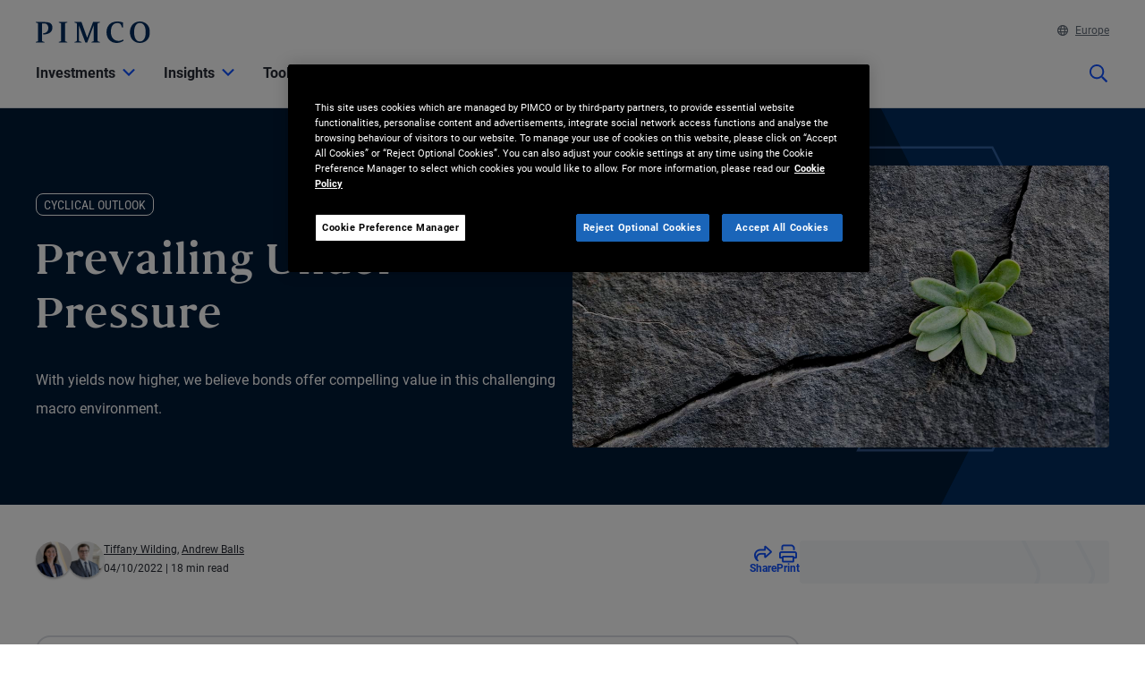

--- FILE ---
content_type: text/html; charset=utf-8
request_url: https://www.pimco.com/eu/en/insights/economic-and-market-commentary/cyclical-outlook/prevailing-under-pressure
body_size: 52082
content:

<!DOCTYPE html>
<html lang="en-150" data-site="website-eu-en" class="">
<head>
    
<script>
    const currentUrl = window.location.href;
    const urlObj = new URL(currentUrl);
    const pathSegments = urlObj.pathname.split('/');

    window.dataLayer = window.dataLayer || [];
    window.dataLayer.length = 0;
    window.dataLayer.push({
        'sc_author': 'Tiffany Wilding, Andrew Balls',
        'sc_topics': 'Economics, Inflation',
        'sc_en_topics': 'Economics, Inflation',
        'sc_en_category': 'Cyclical Outlook',
        'content_type': 'Insight',
        'investment_strategy': '',
        'country_code': pathSegments.length > 1 ? pathSegments[1] : '',
        'site_language': pathSegments.length > 2 ? pathSegments[2] : '',
        'sc_publish_date': '10/04/2022',
        'sc_item_id': '81a65c7c-e3cb-4a16-87a1-23820932febf',
        'sc_item_name': 'Prevailing Under Pressure',
        'cusip': '',
        'user_id': '',
        'role_select': 'Financial Professional',
        'role_logged_in': '',
        'fund_name': ''
    });

    document.addEventListener("DOMContentLoaded", function () {
        $(".gtm-sharebar-print-event").click(function (e) {
            window.dataLayer = window.dataLayer || [];
            window.dataLayer.push({
                'event': 'print_click',
            });
        });
    });
</script>

    
    <!-- Google Tag Manager -->
    <script>
    (function(w,d,s,l,i){w[l]=w[l]||[];w[l].push({'gtm.start':

            new Date().getTime(),event:'gtm.js'});var f=d.getElementsByTagName(s)[0],

            j=d.createElement(s),dl=l!='dataLayer'?'&l='+l:'';j.async=true;j.src=

            'https://www.googletagmanager.com/gtm.js?id='+i+dl;f.parentNode.insertBefore(j,f);

    })(window,document,'script','dataLayer', 'GTM-WPSSJXZ');</script>
    <!-- End Google Tag Manager -->

    <!-- Release Name : Release-626 on 2026-01-10 02:10:36Z  : wn0ldwk00000W -->
    <meta charset="UTF-8">
<meta name="viewport" content="width=device-width, initial-scale=1.0, minimum-scale=1.0, user-scalable=yes">
<meta http-equiv="Content-Type" content="text/html; charset=utf-8" />

<title>Cyclical Outlook: Prevailing Under Pressure | PIMCO</title>
<!--Page ID : {81A65C7C-E3CB-4A16-87A1-23820932FEBF}-->
<meta property="og:title" content="Cyclical Outlook: Prevailing Under Pressure | PIMCO" />
<meta name="keywords" content="Economics, Inflation">
<meta name="description" content="The economic outlook remains challenging, but we believe higher yields contribute to a compelling case for bonds.">
<meta property="og:description" content="The economic outlook remains challenging, but we believe higher yields contribute to a compelling case for bonds." />
<meta property="og:type" content="article" />

    <meta name="author" content="Tiffany Wilding, Andrew Balls" />



<meta property="og:url" content="https://www.pimco.com/eu/en/insights/prevailing-under-pressure" />
<meta name="twitter:site" content=@pimco />
<meta name="twitter:creator" content=@pimco />
<meta property="og:site_name" content="Pacific Investment Management Company LLC" />
<meta name="twitter:card" content="summary_large_image" />
<meta name="twitter:description" content="The economic outlook remains challenging, but we believe higher yields contribute to a compelling case for bonds.">
<meta name="twitter:title" content="Cyclical Outlook: Prevailing Under Pressure | PIMCO">
        <meta property="og:image" content="https://www.pimco.com/eu/en/-/media/global-assets/insights/economic-and-market-commentary/cyclical-outlook/2022/10/pimco_cyclical_outlook_wilding_balls_oct_2022_ogtag_1200x630_74289.webp?rev=b873ce8f0b1f4f3ca7552aa310bb281c" />
        <meta name="twitter:image" content="https://www.pimco.com/eu/en/-/media/global-assets/insights/economic-and-market-commentary/cyclical-outlook/2022/10/pimco_cyclical_outlook_wilding_balls_oct_2022_ogtag_1200x630_74289.webp?rev=b873ce8f0b1f4f3ca7552aa310bb281c">


<link rel="canonical" href="https://www.pimco.com/eu/en/insights/prevailing-under-pressure" />

    <link rel="alternate" href="https://www.pimco.com/be/en/insights/prevailing-under-pressure" hreflang="en-be" />
    <link rel="alternate" href="https://www.pimco.com/br/en/insights/prevailing-under-pressure" hreflang="en-br" />
    <link rel="alternate" href="https://www.pimco.com/br/pt/insights/prevailing-under-pressure" hreflang="pt-br" />
    <link rel="alternate" href="https://www.pimco.com/ca/en/insights/prevailing-under-pressure" hreflang="en-ca" />
    <link rel="alternate" href="https://www.pimco.com/ca/fr/insights/prevailing-under-pressure" hreflang="fr-ca" />
    <link rel="alternate" href="https://www.pimco.com/lat/en/insights/prevailing-under-pressure" hreflang="en-ar" />
    <link rel="alternate" href="https://www.pimco.com/lat/en/insights/prevailing-under-pressure" hreflang="en-cl" />
    <link rel="alternate" href="https://www.pimco.com/lat/en/insights/prevailing-under-pressure" hreflang="en-co" />
    <link rel="alternate" href="https://www.pimco.com/lat/en/insights/prevailing-under-pressure" hreflang="en-cr" />
    <link rel="alternate" href="https://www.pimco.com/lat/en/insights/prevailing-under-pressure" hreflang="en-gt" />
    <link rel="alternate" href="https://www.pimco.com/lat/en/insights/prevailing-under-pressure" hreflang="en-pa" />
    <link rel="alternate" href="https://www.pimco.com/lat/en/insights/prevailing-under-pressure" hreflang="en-py" />
    <link rel="alternate" href="https://www.pimco.com/lat/en/insights/prevailing-under-pressure" hreflang="en-pe" />
    <link rel="alternate" href="https://www.pimco.com/lat/en/insights/prevailing-under-pressure" hreflang="en-uy" />
    <link rel="alternate" href="https://www.pimco.com/lat/en/insights/prevailing-under-pressure" hreflang="en-mx" />
    <link rel="alternate" href="https://www.pimco.com/lat/es/insights/prevailing-under-pressure" hreflang="es-ar" />
    <link rel="alternate" href="https://www.pimco.com/lat/es/insights/prevailing-under-pressure" hreflang="es-co" />
    <link rel="alternate" href="https://www.pimco.com/lat/es/insights/prevailing-under-pressure" hreflang="es-cl" />
    <link rel="alternate" href="https://www.pimco.com/lat/es/insights/prevailing-under-pressure" hreflang="es-cr" />
    <link rel="alternate" href="https://www.pimco.com/lat/es/insights/prevailing-under-pressure" hreflang="es-gt" />
    <link rel="alternate" href="https://www.pimco.com/lat/es/insights/prevailing-under-pressure" hreflang="es-mx" />
    <link rel="alternate" href="https://www.pimco.com/lat/es/insights/prevailing-under-pressure" hreflang="es-pa" />
    <link rel="alternate" href="https://www.pimco.com/lat/es/insights/prevailing-under-pressure" hreflang="es-py" />
    <link rel="alternate" href="https://www.pimco.com/lat/es/insights/prevailing-under-pressure" hreflang="es-pe" />
    <link rel="alternate" href="https://www.pimco.com/lat/es/insights/prevailing-under-pressure" hreflang="es-uy" />
    <link rel="alternate" href="https://www.pimco.com/us/en/insights/prevailing-under-pressure" hreflang="en-us" />
    <link rel="alternate" href="https://www.pimco.com/au/en/insights/prevailing-under-pressure" hreflang="en-au" />
    <link rel="alternate" href="https://www.pimco.com/hk/zh/insights/prevailing-under-pressure" hreflang="zh-hk" />
    <link rel="alternate" href="https://www.pimco.com/hk/en/insights/prevailing-under-pressure" hreflang="en-hk" />
    <link rel="alternate" href="https://www.pimco.com/jp/ja/insights/prevailing-under-pressure" hreflang="ja-jp" />
    <link rel="alternate" href="https://www.pimco.com/kr/en/insights/prevailing-under-pressure" hreflang="en-kr" />
    <link rel="alternate" href="https://www.pimco.com/kr/ko/insights/prevailing-under-pressure" hreflang="ko-kr" />
    <link rel="alternate" href="https://www.pimco.com/sg/en/insights/prevailing-under-pressure" hreflang="en-sg" />
    <link rel="alternate" href="https://www.pimco.com/tw/zh/insights/prevailing-under-pressure" hreflang="zh-tw" />
    <link rel="alternate" href="https://www.pimco.com/dk/en/insights/prevailing-under-pressure" hreflang="en-dk" />
    <link rel="alternate" href="https://www.pimco.com/gbl/en/insights/prevailing-under-pressure" hreflang="x-default" />
    <link rel="alternate" href="https://www.pimco.com/eu/en/insights/prevailing-under-pressure" hreflang="en-eu" />
    <link rel="alternate" href="https://www.pimco.com/fi/en/insights/prevailing-under-pressure" hreflang="en-fi" />
    <link rel="alternate" href="https://www.pimco.com/fr/fr/insights/prevailing-under-pressure" hreflang="fr-fr" />
    <link rel="alternate" href="https://www.pimco.com/de/de/insights/prevailing-under-pressure" hreflang="de-de" />
    <link rel="alternate" href="https://www.pimco.com/it/it/insights/prevailing-under-pressure" hreflang="it-it" />
    <link rel="alternate" href="https://www.pimco.com/lu/en/insights/prevailing-under-pressure" hreflang="en-lu" />
    <link rel="alternate" href="https://www.pimco.com/mea/en/insights/prevailing-under-pressure" hreflang="en-bh" />
    <link rel="alternate" href="https://www.pimco.com/mea/en/insights/prevailing-under-pressure" hreflang="en-bt" />
    <link rel="alternate" href="https://www.pimco.com/mea/en/insights/prevailing-under-pressure" hreflang="en-bw" />
    <link rel="alternate" href="https://www.pimco.com/mea/en/insights/prevailing-under-pressure" hreflang="en-eg" />
    <link rel="alternate" href="https://www.pimco.com/mea/en/insights/prevailing-under-pressure" hreflang="en-ir" />
    <link rel="alternate" href="https://www.pimco.com/mea/en/insights/prevailing-under-pressure" hreflang="en-il" />
    <link rel="alternate" href="https://www.pimco.com/mea/en/insights/prevailing-under-pressure" hreflang="en-jo" />
    <link rel="alternate" href="https://www.pimco.com/mea/en/insights/prevailing-under-pressure" hreflang="en-ke" />
    <link rel="alternate" href="https://www.pimco.com/mea/en/insights/prevailing-under-pressure" hreflang="en-kw" />
    <link rel="alternate" href="https://www.pimco.com/mea/en/insights/prevailing-under-pressure" hreflang="en-lb" />
    <link rel="alternate" href="https://www.pimco.com/mea/en/insights/prevailing-under-pressure" hreflang="en-mu" />
    <link rel="alternate" href="https://www.pimco.com/mea/en/insights/prevailing-under-pressure" hreflang="en-om" />
    <link rel="alternate" href="https://www.pimco.com/mea/en/insights/prevailing-under-pressure" hreflang="en-qa" />
    <link rel="alternate" href="https://www.pimco.com/mea/en/insights/prevailing-under-pressure" hreflang="en-sa" />
    <link rel="alternate" href="https://www.pimco.com/mea/en/insights/prevailing-under-pressure" hreflang="en-sd" />
    <link rel="alternate" href="https://www.pimco.com/nl/en/insights/prevailing-under-pressure" hreflang="en-nl" />
    <link rel="alternate" href="https://www.pimco.com/no/en/insights/prevailing-under-pressure" hreflang="en-no" />
    <link rel="alternate" href="https://www.pimco.com/es/es/insights/prevailing-under-pressure" hreflang="es-es" />
    <link rel="alternate" href="https://www.pimco.com/se/en/insights/prevailing-under-pressure" hreflang="en-se" />
    <link rel="alternate" href="https://www.pimco.com/ch/en/insights/prevailing-under-pressure" hreflang="en-ch" />
    <link rel="alternate" href="https://www.pimco.com/ch/de/insights/prevailing-under-pressure" hreflang="de-ch" />
    <link rel="alternate" href="https://www.pimco.com/ae/en/insights/prevailing-under-pressure" hreflang="en-ae" />
    <link rel="alternate" href="https://www.pimco.com/gb/en/insights/prevailing-under-pressure" hreflang="en-gb" />


<link rel="dns-prefetch" href="https://ka-p.fontawesome.com" />
<link rel="dns-prefetch" href="https://kit.fontawesome.com" />
<link rel="dns-prefetch" href="https://static.cloud.coveo.com" />
<link rel="dns-prefetch" href="https://munchkin.marketo.net" />
<link rel="dns-prefetch" href="https://browser-update.org" />
<link rel="dns-prefetch" href="https://fml-x.com" />
<link rel="dns-prefetch" href="https://www.googletagmanager.com" />
<link rel="dns-prefetch" href="https://cdn.cookielaw.org" />


<link rel="preload" href="/ren-assets/fonts/senhan/new/senhan-medium.woff2" as="font" type="font/woff2" crossorigin="anonymous">
<link rel="preload" href="/ren-assets/fonts/roboto/roboto-regular.woff2" as="font" type="font/woff2" crossorigin="anonymous">
<link rel="preload" href="/ren-assets/fonts/roboto/roboto-bold.woff2" as="font" type="font/woff2" crossorigin="anonymous">
<link rel="preload" href="/ren-assets/fonts/roboto-condensed/robotocondensed-regular.woff2" as="font" type="font/woff2" crossorigin="anonymous">
    


    
    
<!-- Podcast Episode SEO -->



    <script type="application/ld+json">
        {"@context":"https://schema.org","@type":"NewsArticle","headline":"Prevailing Under Pressure","image":["https://www.pimco.com/eu/en/-/media/global-assets/insights/economic-and-market-commentary/cyclical-outlook/2022/10/pimco_cyclical_outlook_wilding_balls_oct_2022_ogtag_1200x630_74289.webp?rev=b873ce8f0b1f4f3ca7552aa310bb281c"],"datePublished":"2022-10-04T00:00:00+00:00","dateModified":"2025-09-24T20:49:33+00:00","author":[{"@type":"Person","name":"Tiffany Wilding","url":"https://www.pimco.com/eu/en/experts/tiffany-wilding"},{"@type":"Person","name":"Andrew Balls","url":"https://www.pimco.com/eu/en/experts/andrew-balls"}]}
</script>

   
    

    <script type="text/javascript">
        var OKDomains = ['pimcoweb.com','pimco.com','pimcobrasil.com.br','pimco.com.au','pimco.com.sg','pimco.com.hk','pimco.co.uk','pimco.fr','pimco.de','pimco.es','pimco.lu','pimco.be','pvit.pimco-funds.com','pimcoetfs.com','pro.pimco.com','pimco.com.br','pimco.ca','pimco.lu','pimco.br','pimco.ch','pimco.fr','se.pimco.com','pimco.dk','pimco.fi','pimco.ae','pimco.com.tw','pimco.it','pimco.no','pimco.wd1.myworkdayjobs.com','goo.gl','g.page'];
    </script>
            <script>
            var $buoop = {
                required: { e: -4, f: -4, o: -4, s: -1, c: -4 },
                insecure: true,
                api: 2023.02,
                reminder: 24,
                text:
                {
                    'msg': 'Your web browser ({brow_name}) is out of date.&nbsp',
                    'insecure': 'Your web browser ({brow_name}) has a serious security vulnerability.&nbsp',
                    'msgmore': 'Update your browser for more security, speed and the best experience on this site.',
                    'bupdate': 'Update',
                    'bignore': 'Ignore',
                    'remind': '',
                    'bnever': ''
                }
            };
            function $buo_f() {
                var e = document.createElement("script");
                e.src = "//browser-update.org/update.min.js";
                document.body.appendChild(e);
            };
            try { document.addEventListener("DOMContentLoaded", $buo_f, false) }
            catch (e) { window.attachEvent("onload", $buo_f) }
        </script>

    <link rel="icon" type="image/x-icon" href="/ren-assets/img/favicons/favicon.png?rev=E6C931209CD7CD3B11AA227D43F84DA4" />
    <link rel="stylesheet" href="https://kit.fontawesome.com:443/fafc36e408.css?rev=E6C931209CD7CD3B11AA227D43F84DA4" crossorigin="anonymous">
    <link href="/ren-assets/css/pimco.min.css?rev=E6C931209CD7CD3B11AA227D43F84DA4" rel="stylesheet">

</head>
<body>
    
    <noscript>
        <iframe src="https://www.googletagmanager.com/ns.html?id=GTM-WPSSJXZ" height="0" width="0" style="display: none; visibility: hidden"></iframe>
    </noscript>

    

    


<!-- BEGIN NOINDEX -->
<a href="#MainContent" class="site-header__skip-link" id="SkipToMain">
    Skip to Main Content
</a>
<header class="site-header">
    
    <div class="site-header__container">
        <div class="site-header-row">

            

    <div class="header__logo">
        <a class="gtm_logo_click" href="/eu/en" title="PIMCO Home" aria-label="PIMCO Home">
<img src="/eu/en/-/media/pimco-images/logos/navy-blue-logo.webp?rev=b2fc23efbfce4f8dae0be98410d971cd&amp;la=en-150&amp;hash=8BAF4AA7B856817E41413E54F41B6D04" alt="PIMCO logo" />        </a>
    </div>

          

            

            <div class="header__navigation-utility header__navigation-utility-desktop">
                

<ul class="header__navigation-utility-links">
    <li class="header__navigation-utility-link">
        <button class="header__navigation-utility-country-link VisitorSettingsModalTrigger gtm-utilitynav-event" data-country-code="EU" data-datalayer-clicktext="Europe"><svg role="img" aria-hidden="true" width="16" height="16" viewBox="0 0 16 16" fill="none" xmlns="http://www.w3.org/2000/svg">
    <path d="M8 0C3.58065 0 0 3.58065 0 8C0 12.4194 3.58065 16 8 16C12.4194 16 16 12.4194 16 8C16 3.58065 12.4194 0 8 0ZM13.7839 5.16129H11.6161C11.4 3.98387 11.0516 2.94194 10.6097 2.10645C11.9935 2.71935 13.1161 3.80645 13.7839 5.16129ZM8 1.54839C8.6 1.54839 9.56774 2.87742 10.0387 5.16129H5.96129C6.43226 2.87742 7.4 1.54839 8 1.54839ZM1.54839 8C1.54839 7.55806 1.59355 7.12581 1.67742 6.70968H4.18387C4.15161 7.13226 4.12903 7.55806 4.12903 8C4.12903 8.44194 4.15161 8.86774 4.18387 9.29032H1.67742C1.59355 8.87419 1.54839 8.44194 1.54839 8ZM2.21613 10.8387H4.38387C4.6 12.0161 4.94839 13.0581 5.39032 13.8935C4.00645 13.2806 2.88387 12.1935 2.21613 10.8387ZM4.38387 5.16129H2.21613C2.88387 3.80645 4.00645 2.71935 5.39032 2.10645C4.94839 2.94194 4.6 3.98387 4.38387 5.16129ZM8 14.4516C7.4 14.4516 6.43226 13.1226 5.96129 10.8387H10.0419C9.56774 13.1226 8.6 14.4516 8 14.4516ZM10.2613 9.29032H5.73871C5.70323 8.87742 5.67742 8.45161 5.67742 8C5.67742 7.54839 5.70323 7.12258 5.73871 6.70968H10.2645C10.3 7.12258 10.3258 7.54839 10.3258 8C10.3258 8.45161 10.2968 8.87742 10.2613 9.29032ZM10.6097 13.8935C11.0516 13.0581 11.3968 12.0161 11.6161 10.8387H13.7839C13.1161 12.1935 11.9935 13.2806 10.6097 13.8935ZM11.8161 9.29032C11.8484 8.86774 11.871 8.44194 11.871 8C11.871 7.55806 11.8484 7.13226 11.8161 6.70968H14.3226C14.4065 7.12581 14.4516 7.55806 14.4516 8C14.4516 8.44194 14.4065 8.87419 14.3226 9.29032H11.8161Z" fill="#084FFF"/>
</svg>Europe</button>
    </li>
    


    
</ul>


            </div>
        </div>
        <nav class="header__navigation" role="navigation">
            <button class="header__search-cta header__search-cta--mobile" title="Site search" aria-label="Site search" tabindex="0">
                <span>
    <svg role="img" aria-hidden="true" width="16" height="16" viewBox="0 0 16 16" fill="none" xmlns="http://www.w3.org/2000/svg">
        <g clip-path="url(#clip0)">
            <path d="M15.8906 14.6531L12.0969 10.8594C12.025 10.7875 11.9313 10.75 11.8313 10.75H11.4187C12.4031 9.60938 13 8.125 13 6.5C13 2.90937 10.0906 0 6.5 0C2.90937 0 0 2.90937 0 6.5C0 10.0906 2.90937 13 6.5 13C8.125 13 9.60938 12.4031 10.75 11.4187V11.8313C10.75 11.9313 10.7906 12.025 10.8594 12.0969L14.6531 15.8906C14.8 16.0375 15.0375 16.0375 15.1844 15.8906L15.8906 15.1844C16.0375 15.0375 16.0375 14.8 15.8906 14.6531ZM6.5 11.5C3.7375 11.5 1.5 9.2625 1.5 6.5C1.5 3.7375 3.7375 1.5 6.5 1.5C9.2625 1.5 11.5 3.7375 11.5 6.5C11.5 9.2625 9.2625 11.5 6.5 11.5Z" fill="#022D5E"></path>
        </g>
        <defs>
            <clipPath id="clip0">
                <rect width="16" height="16" fill="white"></rect>
            </clipPath>
        </defs>
    </svg>
</span>
            </button>

            <button class="header__hamburger-cta header__hamburger-cta--open" aria-label="Open primary navigation">
                <span></span>
                <span></span>
                <span></span>
            </button>

            <div class="header__navigation-group">
                <h2 id="header__navigation-title" hidden>Primary navigation</h2>

                <div class="header__navigation-group-outer">
                    <button class="header__hamburger-cta header__hamburger-cta--close" aria-label="Close Primary Navigation">
                        <span></span>
                        <span></span>
                        <span></span>
                    </button>

                        <ul class="header__navigation-group-inner">

<li class="header__navigation-dropdown">
    <button class="header__navigation-dropdown-link" aria-expanded="false" aria-controls="NavigationSection__d413f6806dc34079b338197b9ffdec55" tabindex="0">
        <span>Investments</span>
        <span class="header__navigation-dropdown-link-icon"><svg role="img" aria-hidden="true" width="14" height="8" viewBox="0 0 10 6" fill="none" xmlns="http://www.w3.org/2000/svg">
<path d="M4.73418 5.86865L0.10918 1.28115C-0.0376953 1.13428 -0.0376953 0.896777 0.10918 0.749902L0.72793 0.131152C0.874805 -0.0157227 1.1123 -0.0157227 1.25918 0.131152L4.9998 3.83428L8.74043 0.131152C8.88731 -0.0157227 9.12481 -0.0157227 9.27168 0.131152L9.89043 0.749902C10.0373 0.896777 10.0373 1.13428 9.89043 1.28115L5.26543 5.86865C5.11856 6.01553 4.88105 6.01553 4.73418 5.86865Z" fill="black"/>
</svg>
</span>
        <span class="header__navigation-dropdown-link-mobile-icon"><svg role="img" aria-hidden="true" width="10" height="19" viewBox="0 0 10 19" fill="none" xmlns="http://www.w3.org/2000/svg">
<path d="M0.9375 1.02344L0.15625 1.76562C0 1.96094 0 2.27344 0.15625 2.42969L7.22656 9.5L0.15625 16.6094C0 16.7656 0 17.0781 0.15625 17.2734L0.9375 18.0156C1.13281 18.2109 1.40625 18.2109 1.60156 18.0156L9.80469 9.85156C9.96094 9.65625 9.96094 9.38281 9.80469 9.1875L1.60156 1.02344C1.40625 0.828125 1.13281 0.828125 0.9375 1.02344Z" fill="black"/>
</svg>
</span>
    </button>

    <div class="header__navigation-dropdown-content" id="NavigationSection__d413f6806dc34079b338197b9ffdec55">
        <div class="header__navigation-dropdown-content-inner">
            <div class="dropdown--back"><button class="dropdown--back-button"><span class="fa-solid fa-chevron-left" aria-hidden="true"></span>Investments <span class="sr-only">Click here to return to the Main Menu</span></button></div>
            <div class="dropdown--links-wrapper">


    <div class="dropdown--link-list">
            <h3 class="header__navigation-dropdown-eyebrow-heading">Products</h3>
        <ul>
                    <li>
<a href="/eu/en/investments/investments-overview-europe" class="nav-link gtm-topnav-event" data-datalayer-subsection="Products" data-datalayer-clicktext="Mutual Funds" >Mutual Funds</a>                    </li>
                    <li>
<a href="/eu/en/investments/etf-overview-europe" class="nav-link gtm-topnav-event" data-datalayer-subsection="Products" data-datalayer-clicktext="ETFs" >ETFs</a>                    </li>
                    </ul>
    </div>
                            </div>
        </div>
    </div>
</li>
<li class="header__navigation-dropdown">
    <button class="header__navigation-dropdown-link" aria-expanded="false" aria-controls="NavigationSection__e62ec724714448ddbf47870e1f1b15ec" tabindex="0">
        <span>Insights</span>
        <span class="header__navigation-dropdown-link-icon"><svg role="img" aria-hidden="true" width="14" height="8" viewBox="0 0 10 6" fill="none" xmlns="http://www.w3.org/2000/svg">
<path d="M4.73418 5.86865L0.10918 1.28115C-0.0376953 1.13428 -0.0376953 0.896777 0.10918 0.749902L0.72793 0.131152C0.874805 -0.0157227 1.1123 -0.0157227 1.25918 0.131152L4.9998 3.83428L8.74043 0.131152C8.88731 -0.0157227 9.12481 -0.0157227 9.27168 0.131152L9.89043 0.749902C10.0373 0.896777 10.0373 1.13428 9.89043 1.28115L5.26543 5.86865C5.11856 6.01553 4.88105 6.01553 4.73418 5.86865Z" fill="black"/>
</svg>
</span>
        <span class="header__navigation-dropdown-link-mobile-icon"><svg role="img" aria-hidden="true" width="10" height="19" viewBox="0 0 10 19" fill="none" xmlns="http://www.w3.org/2000/svg">
<path d="M0.9375 1.02344L0.15625 1.76562C0 1.96094 0 2.27344 0.15625 2.42969L7.22656 9.5L0.15625 16.6094C0 16.7656 0 17.0781 0.15625 17.2734L0.9375 18.0156C1.13281 18.2109 1.40625 18.2109 1.60156 18.0156L9.80469 9.85156C9.96094 9.65625 9.96094 9.38281 9.80469 9.1875L1.60156 1.02344C1.40625 0.828125 1.13281 0.828125 0.9375 1.02344Z" fill="black"/>
</svg>
</span>
    </button>

    <div class="header__navigation-dropdown-content" id="NavigationSection__e62ec724714448ddbf47870e1f1b15ec">
        <div class="header__navigation-dropdown-content-inner">
            <div class="dropdown--back"><button class="dropdown--back-button"><span class="fa-solid fa-chevron-left" aria-hidden="true"></span>Insights <span class="sr-only">Click here to return to the Main Menu</span></button></div>
            <div class="dropdown--links-wrapper">


    <div class="dropdown--link-list">
            <h3 class="header__navigation-dropdown-eyebrow-heading">Latest Insights</h3>
        <ul>
                    <li>
<a href="/eu/en/insights#sort=%40publishz32xdate%20descending&amp;f:category=[70341f6de3a142ee89144df0ec44e3b8]" class="nav-link gtm-topnav-event" data-datalayer-subsection="Latest Insights" data-datalayer-clicktext="Economic & Market Commentary" >Economic & Market Commentary</a>                    </li>
                    <li>
<a href="/eu/en/insights#sort=%40publishz32xdate%20descending&amp;f:category=[2ed0cf23194641ed85e6c62992b55c9b]" class="nav-link gtm-topnav-event" data-datalayer-subsection="Latest Insights" data-datalayer-clicktext="Investment Strategies" >Investment Strategies</a>                    </li>
                    <li>
<a href="/eu/en/insights#sort=%40publishz32xdate%20descending&amp;f:category=[a7b69dc189f64d858cf8c37ff9c9e7fd]" class="nav-link gtm-topnav-event" data-datalayer-subsection="Latest Insights" data-datalayer-clicktext="Research" >Research</a>                    </li>
                    <li>
<a href="/eu/en/insights/podcasts/fixing-your-interest" class="nav-link gtm-topnav-event" data-datalayer-subsection="Latest Insights" data-datalayer-clicktext="Podcasts" >Podcasts</a>                    </li>
                            <li>
<a href="/eu/en/insights" class="header__navigation-dropdown-view-all-link gtm-topnav-event" data-datalayer-subsection="Latest Insights" data-datalayer-clicktext="View All" >View All<span class="fa-solid fa-chevron-right" aria-hidden="true"></span>
</a>                </li>
        </ul>
    </div>


    <div class="dropdown--link-list">
            <h3 class="header__navigation-dropdown-eyebrow-heading">OUTLOOKS</h3>
        <ul>
                    <li>
<a href="https://www.pimco.com/eu/en/secular" class="nav-link gtm-topnav-event" data-datalayer-subsection="OUTLOOKS" data-datalayer-clicktext="Secular Outlook" >Secular Outlook</a>                    </li>
                    <li>
<a href="https://www.pimco.com/eu/en/cyclical" class="nav-link gtm-topnav-event" data-datalayer-subsection="OUTLOOKS" data-datalayer-clicktext="Cyclical Outlook" >Cyclical Outlook</a>                    </li>
                    </ul>
    </div>
                
    <div class="dropdown--feature-wrapper">
        <div class="header__navigation-dropdown-feature">
                <div class="header__navigation-dropdown-feature-image">
                    <img loading="lazy" srcset="/eu/en/-/media/global-assets/insights/economic-and-market-commentary/cyclical-outlook/2026/01/pimco_cyclical_outlook_wilding_balls_jan2026_14818_2560x1440.webp?rev=5c0d3bf82051466da9c88fbf26c84873&amp;h=1440&amp;w=2560&amp;la=en-150&amp;hash=7722D44279ACAAA118E797C6115C70F8 2560w,/eu/en/-/media/global-assets/insights/economic-and-market-commentary/cyclical-outlook/2026/01/pimco_cyclical_outlook_wilding_balls_jan2026_14818_2560x1440.webp?rev=5c0d3bf82051466da9c88fbf26c84873&amp;h=1080&amp;w=1920&amp;la=en-150&amp;hash=F39DDE371F7A559B8B52A4E88EF30297 1920w,/eu/en/-/media/global-assets/insights/economic-and-market-commentary/cyclical-outlook/2026/01/pimco_cyclical_outlook_wilding_balls_jan2026_14818_2560x1440.webp?rev=5c0d3bf82051466da9c88fbf26c84873&amp;h=720&amp;w=1280&amp;la=en-150&amp;hash=1F1A043ED5F708CA27BE187F95850429 1280w,/eu/en/-/media/global-assets/insights/economic-and-market-commentary/cyclical-outlook/2026/01/pimco_cyclical_outlook_wilding_balls_jan2026_14818_2560x1440.webp?rev=5c0d3bf82051466da9c88fbf26c84873&amp;h=360&amp;w=640&amp;la=en-150&amp;hash=9205C241247DC0D6B0BB5BD3701FFDB6 640w" sizes="(max-width: 640px) 640px,(max-width: 1440px) 1280px,(max-width: 2560px) 1920px" src="/eu/en/-/media/global-assets/insights/economic-and-market-commentary/cyclical-outlook/2026/01/pimco_cyclical_outlook_wilding_balls_jan2026_14818_2560x1440.webp?rev=5c0d3bf82051466da9c88fbf26c84873&amp;h=1440&amp;w=2560&amp;la=en-150&amp;hash=7722D44279ACAAA118E797C6115C70F8" loading="lazy" alt="Compounding Opportunity"  />
                </div>
                            <div class="header__navigation-dropdown-feature-content">
                        <p class="header__navigation-dropdown-feature-eyebrow-heading">Cyclical Outlook</p>
                    <a href="/eu/en/insights/compounding-opportunity" class="header__navigation-dropdown-feature-link gtm-topnav-event" data-datalayer-subsection="Insights" data-datalayer-clicktext="Compounding Opportunity " >                            <h3 class="header__navigation-dropdown-feature-link--large-header">Compounding Opportunity </h3>
</a>                                            <p class="header__navigation-dropdown-feature-description">Following strong 2025 returns, high quality fixed income continues to offer attractive yields and global diversification at a time of stretched equity valuations and tight credit spreads.</p>
                </div>
        </div>
    </div>
               </div>
        </div>
    </div>
</li>
<li class="header__navigation-dropdown">
    <button class="header__navigation-dropdown-link" aria-expanded="false" aria-controls="NavigationSection__1b2e4e46ca8742a980f15141ad907971" tabindex="0">
        <span>Tools & Resources</span>
        <span class="header__navigation-dropdown-link-icon"><svg role="img" aria-hidden="true" width="14" height="8" viewBox="0 0 10 6" fill="none" xmlns="http://www.w3.org/2000/svg">
<path d="M4.73418 5.86865L0.10918 1.28115C-0.0376953 1.13428 -0.0376953 0.896777 0.10918 0.749902L0.72793 0.131152C0.874805 -0.0157227 1.1123 -0.0157227 1.25918 0.131152L4.9998 3.83428L8.74043 0.131152C8.88731 -0.0157227 9.12481 -0.0157227 9.27168 0.131152L9.89043 0.749902C10.0373 0.896777 10.0373 1.13428 9.89043 1.28115L5.26543 5.86865C5.11856 6.01553 4.88105 6.01553 4.73418 5.86865Z" fill="black"/>
</svg>
</span>
        <span class="header__navigation-dropdown-link-mobile-icon"><svg role="img" aria-hidden="true" width="10" height="19" viewBox="0 0 10 19" fill="none" xmlns="http://www.w3.org/2000/svg">
<path d="M0.9375 1.02344L0.15625 1.76562C0 1.96094 0 2.27344 0.15625 2.42969L7.22656 9.5L0.15625 16.6094C0 16.7656 0 17.0781 0.15625 17.2734L0.9375 18.0156C1.13281 18.2109 1.40625 18.2109 1.60156 18.0156L9.80469 9.85156C9.96094 9.65625 9.96094 9.38281 9.80469 9.1875L1.60156 1.02344C1.40625 0.828125 1.13281 0.828125 0.9375 1.02344Z" fill="black"/>
</svg>
</span>
    </button>

    <div class="header__navigation-dropdown-content" id="NavigationSection__1b2e4e46ca8742a980f15141ad907971">
        <div class="header__navigation-dropdown-content-inner">
            <div class="dropdown--back"><button class="dropdown--back-button"><span class="fa-solid fa-chevron-left" aria-hidden="true"></span>Tools & Resources <span class="sr-only">Click here to return to the Main Menu</span></button></div>
            <div class="dropdown--links-wrapper">


    <div class="dropdown--link-list">
            <h3 class="header__navigation-dropdown-eyebrow-heading">Resources</h3>
        <ul>
                    <li>
<a href="/eu/en/about-us/contact-us/account-access" class="nav-link gtm-topnav-event" data-datalayer-subsection="Resources" data-datalayer-clicktext="Account Access" >Account Access</a>                    </li>
                    <li>
<a href="/eu/en/resources/mifid-ii" class="nav-link gtm-topnav-event" data-datalayer-subsection="Resources" data-datalayer-clicktext="MiFID II" >MiFID II</a>                    </li>
                    <li>
<a href="/eu/en/resources/global-advisors-luxembourg" class="nav-link gtm-topnav-event" data-datalayer-subsection="Resources" data-datalayer-clicktext="Global Advisors Luxembourg" >Global Advisors Luxembourg</a>                    </li>
                    <li>
<a href="/eu/en/resources/global-advisors-ireland" class="nav-link gtm-topnav-event" data-datalayer-subsection="Resources" data-datalayer-clicktext="Global Advisors Ireland" >Global Advisors Ireland</a>                    </li>
                    </ul>
    </div>
                            </div>
        </div>
    </div>
</li>
<li class="header__navigation-dropdown">
    <button class="header__navigation-dropdown-link" aria-expanded="false" aria-controls="NavigationSection__1419e5dd89174e92a48a037eb42dcff8" tabindex="0">
        <span>About Us</span>
        <span class="header__navigation-dropdown-link-icon"><svg role="img" aria-hidden="true" width="14" height="8" viewBox="0 0 10 6" fill="none" xmlns="http://www.w3.org/2000/svg">
<path d="M4.73418 5.86865L0.10918 1.28115C-0.0376953 1.13428 -0.0376953 0.896777 0.10918 0.749902L0.72793 0.131152C0.874805 -0.0157227 1.1123 -0.0157227 1.25918 0.131152L4.9998 3.83428L8.74043 0.131152C8.88731 -0.0157227 9.12481 -0.0157227 9.27168 0.131152L9.89043 0.749902C10.0373 0.896777 10.0373 1.13428 9.89043 1.28115L5.26543 5.86865C5.11856 6.01553 4.88105 6.01553 4.73418 5.86865Z" fill="black"/>
</svg>
</span>
        <span class="header__navigation-dropdown-link-mobile-icon"><svg role="img" aria-hidden="true" width="10" height="19" viewBox="0 0 10 19" fill="none" xmlns="http://www.w3.org/2000/svg">
<path d="M0.9375 1.02344L0.15625 1.76562C0 1.96094 0 2.27344 0.15625 2.42969L7.22656 9.5L0.15625 16.6094C0 16.7656 0 17.0781 0.15625 17.2734L0.9375 18.0156C1.13281 18.2109 1.40625 18.2109 1.60156 18.0156L9.80469 9.85156C9.96094 9.65625 9.96094 9.38281 9.80469 9.1875L1.60156 1.02344C1.40625 0.828125 1.13281 0.828125 0.9375 1.02344Z" fill="black"/>
</svg>
</span>
    </button>

    <div class="header__navigation-dropdown-content" id="NavigationSection__1419e5dd89174e92a48a037eb42dcff8">
        <div class="header__navigation-dropdown-content-inner">
            <div class="dropdown--back"><button class="dropdown--back-button"><span class="fa-solid fa-chevron-left" aria-hidden="true"></span>About Us <span class="sr-only">Click here to return to the Main Menu</span></button></div>
            <div class="dropdown--links-wrapper">


    <div class="dropdown--link-list">
            <h3 class="header__navigation-dropdown-eyebrow-heading">Who We Are</h3>
        <ul>
                    <li>
<a href="/eu/en/about-us" class="nav-link gtm-topnav-event" data-datalayer-subsection="Who We Are" data-datalayer-clicktext="About Us" >About Us</a>                    </li>
                    <li>
<a href="/eu/en/about-us/our-process" class="nav-link gtm-topnav-event" data-datalayer-subsection="Who We Are" data-datalayer-clicktext="Our Process" >Our Process</a>                    </li>
                    <li>
<a href="/eu/en/about-us/experts" class="nav-link gtm-topnav-event" data-datalayer-subsection="Who We Are" data-datalayer-clicktext="Firm Leadership" >Firm Leadership</a>                    </li>
                    </ul>
    </div>


    <div class="dropdown--link-list">
            <h3 class="header__navigation-dropdown-eyebrow-heading">Our Purpose & Impact</h3>
        <ul>
                    <li>
<a href="/eu/en/about-us/inclusion-diversity" class="nav-link gtm-topnav-event" data-datalayer-subsection="Our Purpose & Impact" data-datalayer-clicktext="Inclusion & Diversity" >Inclusion & Diversity</a>                    </li>
                    <li>
<a href="/eu/en/about-us/purpose" class="nav-link gtm-topnav-event" data-datalayer-subsection="Our Purpose & Impact" data-datalayer-clicktext="Purpose at PIMCO" >Purpose at PIMCO</a>                    </li>
                    </ul>
    </div>


    <div class="dropdown--link-list">
            <h3 class="header__navigation-dropdown-eyebrow-heading">More</h3>
        <ul>
                    <li>
<a href="/eu/en/about-us/contact-us" class="nav-link gtm-topnav-event" data-datalayer-subsection="More" data-datalayer-clicktext="Contact Us" >Contact Us</a>                    </li>
                    <li>
<a href="/eu/en/about-us/offices" class="nav-link gtm-topnav-event" data-datalayer-subsection="More" data-datalayer-clicktext="PIMCO Offices" >PIMCO Offices</a>                    </li>
                    <li>
<a href="/eu/en/about-us/press-release" class="nav-link gtm-topnav-event" data-datalayer-subsection="More" data-datalayer-clicktext="Press Releases" >Press Releases</a>                    </li>
                    <li>
<a href="/eu/en/about-us/media-contacts" class="nav-link gtm-topnav-event" data-datalayer-subsection="More" data-datalayer-clicktext="Media Contacts" >Media Contacts</a>                    </li>
                    <li>
<a href="/eu/en/about-us/careers" class="nav-link gtm-topnav-event" data-datalayer-subsection="More" data-datalayer-clicktext="Careers" >Careers</a>                    </li>
                    </ul>
    </div>
                
    <div class="dropdown--feature-wrapper">
        <div class="header__navigation-dropdown-feature">
                <div class="header__navigation-dropdown-feature-image">
                    <img loading="lazy" srcset="/eu/en/-/media/global-assets/about-us/pimco_about-us_hero_emea.webp?rev=82653fd1bdb34d7aa9a482a5b6d12d0a&amp;h=1440&amp;w=2560&amp;la=en-150&amp;hash=1D0699AAB5FD2CE26713FAC7DF6FD37A 2560w,/eu/en/-/media/global-assets/about-us/pimco_about-us_hero_emea.webp?rev=82653fd1bdb34d7aa9a482a5b6d12d0a&amp;h=1080&amp;w=1920&amp;la=en-150&amp;hash=12C36C9B10FA4080A3EA597681B7F1AA 1920w,/eu/en/-/media/global-assets/about-us/pimco_about-us_hero_emea.webp?rev=82653fd1bdb34d7aa9a482a5b6d12d0a&amp;h=720&amp;w=1280&amp;la=en-150&amp;hash=165DF119D851601253DBEE7D8EDEB918 1280w,/eu/en/-/media/global-assets/about-us/pimco_about-us_hero_emea.webp?rev=82653fd1bdb34d7aa9a482a5b6d12d0a&amp;h=360&amp;w=640&amp;la=en-150&amp;hash=E360A253D9E93A0FE85C2D15F69BDC23 640w" sizes="(max-width: 640px) 640px,(max-width: 1440px) 1280px,(max-width: 2560px) 1920px" src="/eu/en/-/media/global-assets/about-us/pimco_about-us_hero_emea.webp?rev=82653fd1bdb34d7aa9a482a5b6d12d0a&amp;h=1440&amp;w=2560&amp;la=en-150&amp;hash=1D0699AAB5FD2CE26713FAC7DF6FD37A" loading="lazy" alt="About Us"  />
                </div>
                            <div class="header__navigation-dropdown-feature-content">
                        <p class="header__navigation-dropdown-feature-eyebrow-heading">About Us</p>
                    <a href="/eu/en/about-us" class="header__navigation-dropdown-feature-link gtm-topnav-event" data-datalayer-subsection="About Us" data-datalayer-clicktext="Bonds That Go the Distance" >                            <h3 class="header__navigation-dropdown-feature-link--large-header">Bonds That Go the Distance</h3>
</a>                                            <p class="header__navigation-dropdown-feature-description">For more than 50 years, we’ve created opportunities for investors across public and private markets.</p>
                </div>
        </div>
    </div>
               </div>
        </div>
    </div>
</li>                        </ul>
                    <div class="header__navigation-utility header__navigation-utility-mobile">
                        

<ul class="header__navigation-utility-links">
    <li class="header__navigation-utility-link">
        <button class="header__navigation-utility-country-link VisitorSettingsModalTrigger gtm-utilitynav-event" data-country-code="EU" data-datalayer-clicktext="Europe"><svg role="img" aria-hidden="true" width="16" height="16" viewBox="0 0 16 16" fill="none" xmlns="http://www.w3.org/2000/svg">
    <path d="M8 0C3.58065 0 0 3.58065 0 8C0 12.4194 3.58065 16 8 16C12.4194 16 16 12.4194 16 8C16 3.58065 12.4194 0 8 0ZM13.7839 5.16129H11.6161C11.4 3.98387 11.0516 2.94194 10.6097 2.10645C11.9935 2.71935 13.1161 3.80645 13.7839 5.16129ZM8 1.54839C8.6 1.54839 9.56774 2.87742 10.0387 5.16129H5.96129C6.43226 2.87742 7.4 1.54839 8 1.54839ZM1.54839 8C1.54839 7.55806 1.59355 7.12581 1.67742 6.70968H4.18387C4.15161 7.13226 4.12903 7.55806 4.12903 8C4.12903 8.44194 4.15161 8.86774 4.18387 9.29032H1.67742C1.59355 8.87419 1.54839 8.44194 1.54839 8ZM2.21613 10.8387H4.38387C4.6 12.0161 4.94839 13.0581 5.39032 13.8935C4.00645 13.2806 2.88387 12.1935 2.21613 10.8387ZM4.38387 5.16129H2.21613C2.88387 3.80645 4.00645 2.71935 5.39032 2.10645C4.94839 2.94194 4.6 3.98387 4.38387 5.16129ZM8 14.4516C7.4 14.4516 6.43226 13.1226 5.96129 10.8387H10.0419C9.56774 13.1226 8.6 14.4516 8 14.4516ZM10.2613 9.29032H5.73871C5.70323 8.87742 5.67742 8.45161 5.67742 8C5.67742 7.54839 5.70323 7.12258 5.73871 6.70968H10.2645C10.3 7.12258 10.3258 7.54839 10.3258 8C10.3258 8.45161 10.2968 8.87742 10.2613 9.29032ZM10.6097 13.8935C11.0516 13.0581 11.3968 12.0161 11.6161 10.8387H13.7839C13.1161 12.1935 11.9935 13.2806 10.6097 13.8935ZM11.8161 9.29032C11.8484 8.86774 11.871 8.44194 11.871 8C11.871 7.55806 11.8484 7.13226 11.8161 6.70968H14.3226C14.4065 7.12581 14.4516 7.55806 14.4516 8C14.4516 8.44194 14.4065 8.87419 14.3226 9.29032H11.8161Z" fill="#084FFF"/>
</svg>Europe</button>
    </li>
    


    
</ul>


                    </div>
                </div>
            </div>
            <div class="header__search-input-container">
                <button class="header__search-cta header__search-cta--desktop" title="Site search" aria-label="Site search" tabindex="0">
                    <span>
    <svg role="img" aria-hidden="true" width="16" height="16" viewBox="0 0 16 16" fill="none" xmlns="http://www.w3.org/2000/svg">
        <g clip-path="url(#clip0)">
            <path d="M15.8906 14.6531L12.0969 10.8594C12.025 10.7875 11.9313 10.75 11.8313 10.75H11.4187C12.4031 9.60938 13 8.125 13 6.5C13 2.90937 10.0906 0 6.5 0C2.90937 0 0 2.90937 0 6.5C0 10.0906 2.90937 13 6.5 13C8.125 13 9.60938 12.4031 10.75 11.4187V11.8313C10.75 11.9313 10.7906 12.025 10.8594 12.0969L14.6531 15.8906C14.8 16.0375 15.0375 16.0375 15.1844 15.8906L15.8906 15.1844C16.0375 15.0375 16.0375 14.8 15.8906 14.6531ZM6.5 11.5C3.7375 11.5 1.5 9.2625 1.5 6.5C1.5 3.7375 3.7375 1.5 6.5 1.5C9.2625 1.5 11.5 3.7375 11.5 6.5C11.5 9.2625 9.2625 11.5 6.5 11.5Z" fill="#022D5E"></path>
        </g>
        <defs>
            <clipPath id="clip0">
                <rect width="16" height="16" fill="white"></rect>
            </clipPath>
        </defs>
    </svg>
</span>
                </button>
                

<section id="search-header" class="search-header" role="dialog" aria-hidden="true" aria-modal="true" aria-labelledby="search-header-name">

    <h2 id="search-header-name" hidden>Search our website</h2>

    <div class="search-header__container">
        <div class="search-header-row">

            

    <div class="header__logo">
        <a class="gtm_logo_click" href="/eu/en" title="PIMCO Home" aria-label="PIMCO Home">
<img src="/eu/en/-/media/pimco-images/logos/navy-blue-logo.webp?rev=b2fc23efbfce4f8dae0be98410d971cd&amp;la=en-150&amp;hash=8BAF4AA7B856817E41413E54F41B6D04" alt="PIMCO logo" />        </a>
    </div>


            <div class="search-header__main">

                
                <link rel="stylesheet" href="https://static.cloud.coveo.com/searchui/v2.10099/css/CoveoFullSearch.min.css" />
<link rel="stylesheet" href="https://static.cloud.coveo.com/coveoforsitecore/ui/v0.57.10/css/CoveoForSitecore.css" />
<script class="coveo-script" type="text/javascript" src='https://static.cloud.coveo.com/searchui/v2.10099/js/CoveoJsSearch.Lazy.min.js'></script>
<script class="coveo-for-sitecore-script" type="text/javascript" src='https://static.cloud.coveo.com/coveoforsitecore/ui/v0.57.10/js/CoveoForSitecore.Lazy.min.js'></script>


<script type="text/javascript" src="https://static.cloud.coveo.com/searchui/v2.10099/js/cultures/en.js"></script>

<div>


    
    
                <!-- Resources -->
    <div id="coveo3a949f41"
         class="CoveoForSitecoreContext" 
                  data-sc-should-have-analytics-component='true'
         data-sc-analytics-enabled='true'
         data-sc-current-language='en-150'
         data-prebind-sc-language-field-name='fieldTranslator'
         data-sc-language-field-name='_language'
         data-sc-labels='{&quot;Ascending&quot; : &quot;Ascending&quot; , &quot;Descending&quot; : &quot;Descending&quot; , &quot;If the problem persists contact the administrator.&quot; : &quot;If the problem persists contact the administrator.&quot; , &quot;Search is currently unavailable&quot; : &quot;Oops! Something went wrong on the server.&quot; , &quot;Creation Time&quot; : &quot;Creation time.&quot; , &quot;Language&quot; : &quot;Language&quot; , &quot;Created&quot; : &quot;Created&quot; , &quot;Updated By&quot; : &quot;Updated by&quot; , &quot;Template&quot; : &quot;Template&quot; , &quot;Created By&quot; : &quot;Created by&quot; , &quot;Last Time Modified&quot; : &quot;Last time modified.&quot; , &quot;Uniform resource identifier&quot; : &quot;URI&quot;}'
         data-sc-maximum-age='900000'
         data-sc-page-name='Prevailing Under Pressure'
         data-sc-page-name-full-path='/sitecore/content/PIMCO/Home/Insights/Economic and Market Commentary/Cyclical Outlook/2022/10/Prevailing Under Pressure'
         data-sc-index-source-name='Coveo_web_index - Ren-PIMCO-PROD'
         data-sc-is-in-experience-editor='false'
         data-sc-is-user-anonymous='true'
         data-sc-item-uri='sitecore://web/{81A65C7C-E3CB-4A16-87A1-23820932FEBF}?lang=en-150&amp;ver=1'
         data-sc-item-id='81a65c7c-e3cb-4a16-87a1-23820932febf'
         data-prebind-sc-latest-version-field-name='fieldTranslator'
         data-sc-latest-version-field-name='_latestversion'
         data-sc-rest-endpoint-uri='/coveo/rest'
         data-sc-analytics-endpoint-uri='/coveo/rest/ua'
         data-sc-site-name='website-eu-en'
         data-sc-field-prefix='f'
         data-sc-field-suffix='23106'
         data-sc-prefer-source-specific-fields='false'
         data-sc-external-fields='[{&quot;fieldName&quot;:&quot;permanentid&quot;,&quot;shouldEscape&quot;:false}]'
         data-sc-source-specific-fields='[{&quot;fieldName&quot;:&quot;attachmentparentid&quot;},{&quot;fieldName&quot;:&quot;author&quot;},{&quot;fieldName&quot;:&quot;clickableuri&quot;},{&quot;fieldName&quot;:&quot;collection&quot;},{&quot;fieldName&quot;:&quot;concepts&quot;},{&quot;fieldName&quot;:&quot;date&quot;},{&quot;fieldName&quot;:&quot;filetype&quot;},{&quot;fieldName&quot;:&quot;indexeddate&quot;},{&quot;fieldName&quot;:&quot;isattachment&quot;},{&quot;fieldName&quot;:&quot;language&quot;},{&quot;fieldName&quot;:&quot;printableuri&quot;},{&quot;fieldName&quot;:&quot;rowid&quot;},{&quot;fieldName&quot;:&quot;size&quot;},{&quot;fieldName&quot;:&quot;source&quot;},{&quot;fieldName&quot;:&quot;topparent&quot;},{&quot;fieldName&quot;:&quot;topparentid&quot;},{&quot;fieldName&quot;:&quot;transactionid&quot;},{&quot;fieldName&quot;:&quot;uri&quot;},{&quot;fieldName&quot;:&quot;urihash&quot;}]'
>
    </div>
    <script type="text/javascript">
                    var endpointConfiguration = {
                        itemUri: "sitecore://web/{81A65C7C-E3CB-4A16-87A1-23820932FEBF}?lang=en-150&amp;ver=1",
                        siteName: "website-eu-en",
                        restEndpointUri: "/coveo/rest"
                    };
                    if (typeof (CoveoForSitecore) !== "undefined") {
                        CoveoForSitecore.SearchEndpoint.configureSitecoreEndpoint(endpointConfiguration);
                        CoveoForSitecore.version = "5.0.1153.1";
                        var context = document.getElementById("coveo3a949f41");
                        if (!!context) {
                            CoveoForSitecore.Context.configureContext(context);
                        }
                    }

                    var coveoDateFormat = "dd/MM/yyyy";
    </script>
</div><div>
    
    

        <div id="_05924F07-2715-456C-8588-B93B19E90429"
                             data-search-interface-id='coveof1857020'
>
            
<div class='coveo-search-section'>
    





<script type="text/javascript">


    document.addEventListener("CoveoSearchEndpointInitialized", function() {
        var searchboxElement = document.getElementById("_185F67BF-1D73-4AEE-9564-FDE5B0EB24D9");
        searchboxElement.addEventListener("CoveoComponentInitialized", function() {
            CoveoForSitecore.initSearchboxIfStandalone(searchboxElement, "/eu/en/search");
        });
    })

</script>
    <div id="_185F67BF-1D73-4AEE-9564-FDE5B0EB24D9_container" class="coveo-for-sitecore-search-box-container"
                     data-prebind-maximum-age='currentMaximumAge'
>
        <div id="_185F67BF-1D73-4AEE-9564-FDE5B0EB24D9"
             class="CoveoSearchbox"
                             data-enable-omnibox='true'
                 data-enable-query-suggest-addon='false'
                 data-prebind-maximum-age='currentMaximumAge'
                 data-placeholder='Search by keyword'
                 data-clear-filters-on-new-query='false'
>
            
            
<script type="text/javascript">
    document.addEventListener("CoveoSearchEndpointInitialized", function() {
        var componentId = "_185F67BF-1D73-4AEE-9564-FDE5B0EB24D9";
        var componentElement = document.getElementById(componentId);

        function showError(error) {
                console.error(error);
        }

        function areCoveoResourcesIncluded() {
            return typeof (Coveo) !== "undefined";
        }

        if (areCoveoResourcesIncluded()) {
            var event = document.createEvent("CustomEvent");
            event.initEvent("CoveoComponentInitialized", false, true);
            
            setTimeout(function() {
                componentElement.dispatchEvent(event);
            }, 0);
        } else {
            componentElement.classList.add("invalid");
            showError("The Coveo Resources component must be included in this page.");
        }
    });
</script>
            <div class="CoveoForSitecoreBindWithUserContext"></div>
            <div class="CoveoForSitecoreExpressions"></div>
            <div class="CoveoForSitecoreConfigureSearchHub" data-sc-search-hub="Search"></div>
        </div>
        
<div class="search-terms-container">
    <div class="magic-box">
        <div class="recent-search-suggestions magic-box-suggestions">
            <div class="coveo-magicbox-recent-searches">
                <h3 class="coveo-omnibox-result-list-header coveo-magicbox-recent-searches__header">Recent Search</h3>
                <ul class="coveo-result-list-container coveo-list-layout-container">
                </ul>
            </div>
        </div>
    </div>

    <script>
        document.addEventListener("DOMContentLoaded", function () {
            document.querySelectorAll(".gtm-search-click").forEach(button => {
            button.addEventListener("click", function () {
                    const searchTerm = this.innerText;
                    window.dataLayer = window.dataLayer || [];
                    window.dataLayer.push({
                        'event': 'search',
                        'search_term' : PIMCO.Utils.DataLayer.SanitizeString(searchTerm),
                        'search_type' :'Recent Searches',
                    });
            });
            });
            document.querySelectorAll(".delete-recent-search").forEach(button => {
                button.addEventListener("click", function () {
                    const term = this.getAttribute("data-term");
                    if (term) {
                        const cookieName = "searchedTerms";
                        const cookieString = document.cookie.split('; ').find(row => row.startsWith(cookieName + '='));
                        const cookieValue = decodeURIComponent(cookieString ? cookieString.split('=')[1] : "[]");
                        let recentSearches = JSON.parse(cookieValue);

                        // Remove the term from the matching entry
                        recentSearches = recentSearches.map(entry => {
                            if (entry.VF === "/eu/en/") {
                                entry.searchedTerms = entry.searchedTerms.filter(t => t !== term);
                            }
                            return entry;
                        });

                        // Save back to cookie
                        document.cookie = `${cookieName}=${encodeURIComponent(JSON.stringify(recentSearches))}; path=/;`;

                        // Remove from UI
                        this.closest('.CoveoResult').remove();
                    }
                });
            });
        });
    </script>

</div>
    </div>

</div>
        </div>
</div>

    <script type="text/javascript">
        document.addEventListener("CoveoSearchEndpointInitialized", function() {
            var externalComponentsSection = document.getElementById("_05924F07-2715-456C-8588-B93B19E90429");
                 CoveoForSitecore.initExternalComponentsSection(externalComponentsSection);
        });
    </script>


        <script>
            // Code snippet to load and log page view analytics.
            // Imported from https://github.com/coveo/coveo.analytics.js
            (function (c, o, v, e, O, u, a) {
                a = 'coveoua'; c[a] = c[a] || function () { (c[a].q = c[a].q || []).push(arguments) };
                c[a].t = Date.now(); u = o.createElement(v); u.async = 1; u.src = e;
                O = o.getElementsByTagName(v)[0]; O.parentNode.insertBefore(u, O)
            })(window, document, 'script', 'https://static.cloud.coveo.com/coveo.analytics.js/1.0/coveoua.js');

            document.addEventListener("CoveoSearchEndpointInitialized", function () {
                var accessToken = Coveo && Coveo.SearchEndpoint && Coveo.SearchEndpoint.defaultEndpoint && Coveo.SearchEndpoint.defaultEndpoint.accessToken
                    ? Coveo.SearchEndpoint.defaultEndpoint.accessToken.token
                    : "";

                var customMetadata = {"contentIdKey" : "permanentid" , "contentLanguage" : "en-150" , "contentIdValue" : "81A65C7CE3CB4A1687A123820932FEBF" , "anonymous" : true};

                if (typeof (CoveoForSitecoreUserContext) !== "undefined") {
                    var currentContext = CoveoForSitecoreUserContext.handler.getContext();
                    Object.keys(currentContext).forEach(function(key) {
                        customMetadata["c_context_" + key] = currentContext[key];
                    });
                }

                coveoua('onLoad', function() {
                    // Completely overrides the way the base URL is resolved since the default implementation appends a `/rest` that we do not want.
                    // Remove when migrating to version 2+
                    Object.defineProperty(coveoanalytics.CoveoAnalyticsClient.prototype, 'baseUrl', { get() { return "/coveo/rest/ua" + "/v15" }});
                    coveoua('init', accessToken);
                    coveoua('send', 'view', customMetadata);
                });
            });

        </script>

            </div>

            <div class="search-header__end">
                <button class="search-header__close" tabindex="0">
                    <i aria-hidden="true" role="img" class="fa-solid fa-xmark"></i>
                    <span class="sr-only">Close (Press escape to close)</span>
                </button>
            </div>

        </div>
    </div>
</section>

<div class="search-header__overlay"></div>

            </div>
        </nav>
    </div>
</header>
<div class="site-header__overlay"></div>
<!-- END NOINDEX -->

<main id="MainContent" data-database-name="web">
    


    
<div class="hero hero-blue" id="Hero__67872869b59e4c90a0e3709ad9d1e828" >



    <div class="hero__inner">
        <div class="hero__container">
            <div class="hero__content">
                    <div class="hero__eyebrow-subtitle">
                        Cyclical Outlook
                    </div>
                                    <h1 class="hero__title gtm-viewbanner-event" data-datalayer-bannername="Prevailing Under Pressure">
                        Prevailing Under Pressure
                    </h1>
                                                    <div class="hero__text">
                        With yields now higher, we believe bonds offer compelling value in this challenging macro environment. 
                    </div>
                




            </div>
        </div>

        <div class="hero__image-container">
<picture class="hero__background-image" ><source height="336" media="(max-width: 640px)" srcset="/eu/en/-/media/global-assets/insights/economic-and-market-commentary/cyclical-outlook/2022/10/pimco_cyclical_outlook_wilding_balls_oct_2022_ogtag_1200x630_74289.webp?rev=b873ce8f0b1f4f3ca7552aa310bb281c&amp;amp;h=336&amp;amp;w=640&amp;amp;la=en-150&amp;amp;hash=A814B6D1E069699778530312DBE6AA66" width="640"></source><img alt="Prevailing Under Pressure" class="hero__background-image--img" decoding="async" height="630" src="/eu/en/-/media/global-assets/insights/economic-and-market-commentary/cyclical-outlook/2022/10/pimco_cyclical_outlook_wilding_balls_oct_2022_ogtag_1200x630_74289.webp?rev=b873ce8f0b1f4f3ca7552aa310bb281c&amp;amp;h=630&amp;amp;w=1200&amp;amp;la=en-150&amp;amp;hash=F3D805B5650463CBEB6E3CC3244D1E39" width="1200"></img>                    <div></div>
</picture>            <div class="chevron_container">
                <span class="chevron chevron-dark">
                    <svg role="img" aria-hidden="true" xmlns="http://www.w3.org/2000/svg" width="285" height="400" viewBox="0 0 285 400" fill="none">
                        <path d="M0 0H183.469L282.258 192.701C284.607 197.283 284.607 202.717 282.258 207.299L183.469 400H0L98.8057 207.3C101.156 202.717 101.156 197.283 98.8057 192.7L0 0Z" fill="#001A37" />
                    </svg>
                </span>
                <span class="chevron chevron-small">
                    <svg role="img" aria-hidden="true" xmlns="http://www.w3.org/2000/svg" width="99" height="140" viewBox="0 0 99 140" fill="none">
                        <path d="M63.2329 138.5H2.45368L33.4548 77.9783C36.0208 72.9689 36.0208 67.0311 33.4548 62.0217L2.45368 1.5H63.2329L94.9296 63.3903C97.0551 67.5405 97.0551 72.4595 94.9296 76.6097L63.2329 138.5Z" stroke="#79A9FF" stroke-width="3" />
                    </svg>
                </span>
            </div>
        </div>
    </div>

    <span class="chevron chevron-xl">
        <svg role="img" aria-hidden="true" xmlns="http://www.w3.org/2000/svg" width="881" height="1024" viewBox="0 0 881 1024" fill="none">
            <path d="M0 0H619.179L878.249 504.693C880.604 509.28 880.604 514.72 878.249 519.307L619.179 1024H0L259.115 519.308C261.47 514.721 261.47 509.279 259.115 504.692L0 0Z" fill="url(#paint0_linear_566_34064)" />
            <path d="M0 0H619.179L878.249 504.693C880.604 509.28 880.604 514.72 878.249 519.307L619.179 1024H0L259.115 519.308C261.47 514.721 261.47 509.279 259.115 504.692L0 0Z" fill="#0F51FF" fill-opacity="0.05" />
            <defs>
                <linearGradient id="paint0_linear_566_34064" x1="882" y1="1024" x2="-92.2281" y2="202.261" gradientUnits="userSpaceOnUse">
                    <stop offset="0.0640555" stop-color="#001123" />
                    <stop offset="1" stop-color="#022D5E" />
                </linearGradient>
            </defs>
        </svg>
    </span>
</div>
    <div class="page-progress" id="81a65c7c-e3cb-4a16-87a1-23820932febf" >
        <div class="page-progress__container">
            <div class="page-progress__container-inner">
                <nav class="page-progress__content" aria-label="in-page" hidden>
                    <button type="button" class="page-progress__list-button" aria-expanded="false" aria-controls="page-progress__list" tabindex="0">
                        <span class="sr-only">Open Table of Contents. Current section: </span><span class="page-progress__current"></span>
                        <span class="fa-solid fa-chevron-down" aria-hidden="true"></span>
                    </button>

                    <ul id="page-progress__list" class="page-progress__list"></ul>
                </nav>
                    <div class="page-progress__title">
                        Prevailing Under Pressure
                    </div>
                        <div class="share-bar">
            <div class="share-bar__container">
                <div class="share-bar__content">
                    <button class="share-bar__button menu" tabindex="0" aria-controls="share-bar__dropdown-menu" aria-expanded="false" aria-label="Open page actions">
                        <span class="share-bar__icon">
                            <span class="fa-solid fa-ellipsis" aria-hidden="true"></span>
                        </span>
                    </button>
                    <div id="share-bar__dropdown-menu" class="share-bar__dropdown">
                        <ul class="share-bar__content-list">
                                <li class="share-bar__content-list-item">
                                    <button class="share-bar__button share" tabindex="0" aria-controls="share-bar__dropdown-share" aria-expanded="false">
    <span class="share-bar__text">Share</span>
    <span class="share-bar__icon">
        <span class="fa-regular fa-share" aria-hidden="true"></span>
    </span>
</button>

<div id="share-bar__dropdown-share" class="share-bar__dropdown">
    <ul class="share-bar__dropdown-list">
                <li class="share-bar__dropdown-list-item">
                    <a href="mailto:?subject=Learn More: Prevailing Under Pressure&amp;body=https%3a%2f%2fwww.pimco.com%2feu%2fen%2finsights%2fprevailing-under-pressure%3futm_source%3demail%26utm_medium%3dwebsite_share" target="_blank" class="share-bar__dropdown-link">
                        <span class="fa-regular fa-envelope" aria-hidden="true"></span>
                        <span class="sr-only">Share via Email</span>
                    </a>
                </li>
                <li class="share-bar__dropdown-list-item">
                    <a href="https://www.linkedin.com/shareArticle?mini=true&amp;url=https%3a%2f%2fwww.pimco.com%2feu%2fen%2finsights%2fprevailing-under-pressure%3futm_source%3dlinkedin%26utm_medium%3dwebsite_share&amp;title=Prevailing Under Pressure" target="_blank" class="share-bar__dropdown-link">
                        <span class="fa-brands fa-linkedin" aria-hidden="true"></span>
                        <span class="sr-only">Share via Linkedin</span>
                    </a>
                </li>
                <li class="share-bar__dropdown-list-item">
                    <a href="https://twitter.com/intent/tweet?url=https%3a%2f%2fwww.pimco.com%2feu%2fen%2finsights%2fprevailing-under-pressure%3futm_source%3dtwitter%26utm_medium%3dwebsite_share" target="_blank" class="share-bar__dropdown-link">
                        <span class="fa-brands fa-x-twitter" aria-hidden="true"></span>
                        <span class="sr-only">Share via Twitter</span>
                    </a>
                </li>
    </ul>
</div>
                                </li>

                                <li class="share-bar__content-list-item">
                                    <button class="share-bar__button print gtm-sharebar-print-event" tabindex="0">
                                        <span class="share-bar__text">Print</span>
                                        <span class="share-bar__icon">
                                            <span class="fa-regular fa-print" aria-hidden="true"></span>
                                        </span>
                                    </button>
                                </li>
                                                    </ul>
                    </div>
                </div>
            </div>
        </div>

            </div>
        </div>

        <div class="page-progress__bar">
            <div class="page-progress__bar-distance"></div>
        </div>
    </div>




<div class="article-container">
    <article class="article-main insight">
        
<div class="article-top" >
    <div class="article-top__container">
            <div class="article-top__left">
                

<div class="contributors">
    <div class="contributors__container">
            <div class="contributors__avatars">
                    <div class="contributors__avatars-single">
                        <img class="contributors__avatars-image" src="https://www.pimco.com/eu/en/-/media/experts/w/expert-wilding-tiffany.webp?rev=6809d3a8936a4439b39816855e974d30" alt="Headshot of Tiffany Wilding" width="2560" height="1440" />
                    </div>
                    <div class="contributors__avatars-single">
                        <img class="contributors__avatars-image" src="https://www.pimco.com/eu/en/-/media/experts/b/expert-balls-andrew.webp?rev=90573f13de154ef3b939a202e49e6ae9" alt="Headshot of Andrew Balls" width="2560" height="1440" />
                    </div>
            </div>

            <div class="contributors__content">
                    <address class="contributors__names">
                        <span><a href="/eu/en/experts/tiffany-wilding" class="contributors__names-author" rel="author">Tiffany Wilding</a></span>,&nbsp;<span><a href="/eu/en/experts/andrew-balls" class="contributors__names-author" rel="author">Andrew Balls</a></span>
                    </address>

                    <div class="contributors__datetime">
                        <time pubdate="pubdate" datetime="04/10/2022" class="contributors__datetime-date">
                            04/10/2022
                        </time>
                            <span class="contributors__datetime-readtime">&nbsp;|&nbsp;{read_time} min read</span>
                    </div>
            </div>
    </div>
</div>
            </div>
        <div class="article-top__right">
                    <div class="share-bar">
            <div class="share-bar__container">
                <div class="share-bar__content">
                    <button class="share-bar__button menu" tabindex="0" aria-controls="share-bar__dropdown-menu" aria-expanded="false" aria-label="Open page actions">
                        <span class="share-bar__icon">
                            <span class="fa-solid fa-ellipsis" aria-hidden="true"></span>
                        </span>
                    </button>
                    <div id="share-bar__dropdown-menu" class="share-bar__dropdown">
                        <ul class="share-bar__content-list">
                                <li class="share-bar__content-list-item">
                                    <button class="share-bar__button share" tabindex="0" aria-controls="share-bar__dropdown-share" aria-expanded="false">
    <span class="share-bar__text">Share</span>
    <span class="share-bar__icon">
        <span class="fa-regular fa-share" aria-hidden="true"></span>
    </span>
</button>

<div id="share-bar__dropdown-share" class="share-bar__dropdown">
    <ul class="share-bar__dropdown-list">
                <li class="share-bar__dropdown-list-item">
                    <a href="mailto:?subject=Learn More: Prevailing Under Pressure&amp;body=https%3a%2f%2fwww.pimco.com%2feu%2fen%2finsights%2fprevailing-under-pressure%3futm_source%3demail%26utm_medium%3dwebsite_share" target="_blank" class="share-bar__dropdown-link">
                        <span class="fa-regular fa-envelope" aria-hidden="true"></span>
                        <span class="sr-only">Share via Email</span>
                    </a>
                </li>
                <li class="share-bar__dropdown-list-item">
                    <a href="https://www.linkedin.com/shareArticle?mini=true&amp;url=https%3a%2f%2fwww.pimco.com%2feu%2fen%2finsights%2fprevailing-under-pressure%3futm_source%3dlinkedin%26utm_medium%3dwebsite_share&amp;title=Prevailing Under Pressure" target="_blank" class="share-bar__dropdown-link">
                        <span class="fa-brands fa-linkedin" aria-hidden="true"></span>
                        <span class="sr-only">Share via Linkedin</span>
                    </a>
                </li>
                <li class="share-bar__dropdown-list-item">
                    <a href="https://twitter.com/intent/tweet?url=https%3a%2f%2fwww.pimco.com%2feu%2fen%2finsights%2fprevailing-under-pressure%3futm_source%3dtwitter%26utm_medium%3dwebsite_share" target="_blank" class="share-bar__dropdown-link">
                        <span class="fa-brands fa-x-twitter" aria-hidden="true"></span>
                        <span class="sr-only">Share via Twitter</span>
                    </a>
                </li>
    </ul>
</div>
                                </li>

                                <li class="share-bar__content-list-item">
                                    <button class="share-bar__button print gtm-sharebar-print-event" tabindex="0">
                                        <span class="share-bar__text">Print</span>
                                        <span class="share-bar__icon">
                                            <span class="fa-regular fa-print" aria-hidden="true"></span>
                                        </span>
                                    </button>
                                </li>
                                                    </ul>
                    </div>
                </div>
            </div>
        </div>

        </div>
    </div>
</div>
            <div class="module-base executive-summary" style="">
                <div class="executive-summary__container">
                    <div class="executive-summary__text-wrapper">
                        <h2 class="executive-summary__title">We Believe</h2>
                        <div class="executive-summary__text"><ul class="basicList">
    <li> Our baseline cyclical forecast includes shallow recessions and rising unemployment across large developed markets, with growth unlikely to bounce back quickly. Central bankers appear squarely focused on bringing inflation down.</li>
    <li> The return potential in bond markets appears compelling given higher yields across maturities. We will look to maintain portfolios designed to be resilient across a range of economic, geopolitical, and market outcomes, and to be liquidity providers during periods of greater market stress.</li>
    <li> In credit markets, we will seek to achieve a balance between near-term caution given the uncertainty and recession risks and a long-term focus on high quality, resilient assets. The gap between private and public asset valuations remains wide, but as private markets adjust and challenges become apparent across the corporate credit and real estate space, we expect to target a range of attractive opportunities.</li>
    <li> We see downside risk for global equity markets, given starting valuations and earnings expectations that may not account for ongoing central bank tightening and increased recession risk. We also anticipate the more typical negative correlations between high quality bonds and equities will reassert themselves, thus improving the hedging and diversifying characteristics of core bond allocations.</li>
</ul></div>
                    </div>
                    <div class="executive-summary__media-wrapper">
                        
                    </div>
                </div>
            </div>
                    <div class="page-text-area">
                <div class="page-text-area__container">
                    <div class="page-text-area__content">
                            <div class="page-text-area__text">
                                <h2>Economic Outlook</h2>
<p>This is a critical time for investors and policymakers alike.</p>
<p>Geopolitical tensions, elevated market volatility, and the fastest pace of central bank tightening in decades are meaningful economic headwinds contributing to an unusually uncertain environment. We discussed these and other factors at length at our Cyclical Forum in September in Newport Beach.</p>
<p>We concluded that a recession is likely to strike across developed markets and that elevated inflation is likely to stick around. Central banks are in a miserable position, having to address inflation while growth is already at risk.</p>
<p>We see this as a time for caution and flexibility in portfolios, and yet higher yields are adding to the attractiveness of bonds. Investors can potentially earn higher income while pursuing resilience amid market volatility. We discuss the case for bonds – and review other assets – in the investment implications, further below.</p>
<p>As we worked toward these and other conclusions, we reminded ourselves of the concept of radical uncertainty, where uncertainty can’t be quantified by statistical distributions or probability-weighted average outcomes, but rather is unmeasurable and represents unknowable unknowns. As a result, although we discussed point forecasts for growth and inflation, we agreed that the range of possible outcomes was particularly wide.</p>
<p>However, one thing we feel certain about: Borrowing from Arthur Okun’s misery index (created in the 1960s), which adds up inflation and unemployment rates to characterize economic performance, misery is increasing for central banks and policymakers (see Figure 1).</p>
                            </div>
                    </div>
                </div>
            </div>
        

<div class="module-base image-with-title-and-caption gtm-navigation-title " data-datalayer-subsection="Figure 1: Macro misery (combined inflation and unemployment) in developed markets at highest levels since 1980s" id="405c2ef4-1992-4f80-8c9b-ce36002e0067" style="" data-module-title="" >
    
    



    <div class="image-with-title-and-caption__container">
            <h3 class="image-with-title-and-caption__title" style="">
                Figure 1: Macro misery (combined inflation and unemployment) in developed markets at highest levels since 1980s

            </h3>

<img loading="lazy" srcset="/eu/en/-/media/global-assets/insights/economic-and-market-commentary/cyclical-outlook/2022/10/pimco_cyclical_outlook_wilding_balls_oct_2022_fig1_74289.webp?rev=e22c90955e734b6ba7cf9cfd48224c5d&amp;h=620&amp;w=1532&amp;la=en-150&amp;hash=A73F967D7D660DA681C50B3D80BBA949 1532w,/eu/en/-/media/global-assets/insights/economic-and-market-commentary/cyclical-outlook/2022/10/pimco_cyclical_outlook_wilding_balls_oct_2022_fig1_74289.webp?rev=e22c90955e734b6ba7cf9cfd48224c5d&amp;h=518&amp;w=1280&amp;la=en-150&amp;hash=D8DB6018BB3212E560B0AA3CFFCFB147 1280w,/eu/en/-/media/global-assets/insights/economic-and-market-commentary/cyclical-outlook/2022/10/pimco_cyclical_outlook_wilding_balls_oct_2022_fig1_74289.webp?rev=e22c90955e734b6ba7cf9cfd48224c5d&amp;h=259&amp;w=640&amp;la=en-150&amp;hash=EFE7E384C4062355117041862F664AFD 640w" sizes="(max-width: 640px) 640px,(max-width: 1440px) 1280px" src="/eu/en/-/media/global-assets/insights/economic-and-market-commentary/cyclical-outlook/2022/10/pimco_cyclical_outlook_wilding_balls_oct_2022_fig1_74289.webp?rev=e22c90955e734b6ba7cf9cfd48224c5d&amp;h=620&amp;w=1532&amp;la=en-150&amp;hash=A73F967D7D660DA681C50B3D80BBA949" class="image-with-title-and-caption__image" width="1532" height="620" alt=""  />
            <div class="image-with-title-and-caption__text" style="">
                Source: <cite>Haver Analytics, Arthur Okun, and PIMCO calculations as of September 2022. The misery index displays the sum of inflation and unemployment rates. Developed market data encompasses the U.S., U.K., Japan, Canada, and Euro area.</cite>
            </div>
    </div>
    

</div>



<div class="page-text-area  " id="82404604-2616-4a59-9a69-5b479e78b9af" data-module-title="" >
    
    <div class="page-text-area__container">
        <div class="page-text-area__content">

                <div class="page-text-area__text">
                    <h3>Initial conditions</h3>
<p>To understand what this misery could mean for economies, markets, and investors, it’s useful to remind ourselves of the initial conditions and recent developments since our last Cyclical Forum in March. The war in Ukraine had just started, and although the outlook was highly uncertain we crafted five key takeaways for the road ahead. First, the war was an “anti-Goldilocks” economic shock, whereby accelerating inflation would be accompanied by slower (or even negative) real GDP growth. Second, given the impact on supply chains, non-linear growth and inflation responses were likely. Third, the relative dependence of the European Union (EU) on Russian energy would likely beget greater economic divergence across regions. Fourth, financial conditions would tighten, as central banks would likely focus on fighting inflation over supporting growth. And fifth, with inflation and government debt already elevated as a result of the pandemic, the fiscal response to the shock would likely be limited. (See our March 2022 <a href="/eu/en/insights/anti-goldilocks" aria-label="Read more about Cyclical Outlook: Anti-Goldilocks">Cyclical Outlook: “Anti-Goldilocks .”</a>)</p>
<p>Since then, macro developments have generally evolved along these lines. However, the shocks have been much more pronounced in several key ways: Economic disruptions from the war have intensified. Western sanctions and the Russian response to limit and more recently halt gas flows through various pipelines to Europe will likely have material economic consequences. Inflationary pressures appear more entrenched, not only in the U.S. but across regions. And central banks’ focus on fighting inflation has produced much more significant tightening in financial conditions than anticipated, which has been most pronounced in the U.S. due to the dollar’s strength. </p>
<p>There have also been some unanticipated events since March. Chinese growth unexpectedly stalled, as stop-start COVID-19 lockdowns and a piecemeal approach to policy easing weighed on activity. And fiscal policies across regions are now more divergent, with the U.K. and Euro area implementing greater demand-boosting support. Indeed, efforts to cushion the impact of higher energy prices on consumers and businesses have become the top political priority for these governments. In the U.K., a large <a rel="noopener noreferrer" href="https://www.gov.uk/government/publications/the-growth-plan-2022-documents/the-growth-plan-2022-html" target="_blank">fiscal package</a> was announced in late September that, among other things, would cut taxes across the board and cap energy costs for households, amounting to roughly 4%–5% of GDP in the first year alone. Meanwhile, various countries within the Euro area have also moved to expand government spending in the form of energy caps, fiscal transfers, and subsidies in an effort to blunt the negative effects on discretionary incomes of higher energy costs. <span>Most recently, the German government proposed a mechanism to cap energy prices, which is estimated to cost 5% of GDP. However,</span> to be sure, the aggregate <span>Euro-area-wide spending amounts still appear nowhere near the size of</span> what is being proposed in the U.K.</p>
<h3>Outlook: Mounting macro misery</h3>
<p>These developments will affect the global economy with a lag, and we see three crucial implications for the outlook over the next six to 12 months:</p>
<h3>1) Recession more likely than not; unemployment poised to rise</h3>
<p>Recession and rising unemployment rates across large developed markets (DMs), especially the Euro area and U.K., appear quite likely despite further government efforts to support their economies. </p>
<p>The geopolitical tumult has compelled Russia to greatly reduce and even halt gas flows through various pipelines into Europe – the major source of European energy imports. Although the Euro area has responded with non-mandatory rationing schemes, greater gas imports from the rest of the world, and fiscal measures to distribute the burden, Europeans still face record gas prices (and the threat of mandatory rationing in the event of a colder than normal winter), which in turn would reduce discretionary real incomes, render much factory activity uneconomical, and raise costs across global supply chains. </p>
<p>While the direct trade linkages from Russia to other large non-European markets are more limited, disruption will likely spill over to the U.K., U.S., and other DMs as European industrial production and trade flows are impaired. The U.K. appears particularly vulnerable, despite fiscal stimulus focused on shielding households from higher energy costs, due to its strong trade ties with Europe and a more general dependence on imported power and electricity.</p>
                </div>
        </div>

    </div>
</div>



<div class="page-text-area  " id="274d278b-d13a-4d06-bb1c-156afe2144c9" data-module-title="" >
    
    <div class="page-text-area__container">
        <div class="page-text-area__content">

                <div class="page-text-area__text">
                    <p>Meanwhile, U.S. real GDP will also likely experience a period of modest contraction that pushes the unemployment rate above some estimates for NAIRU (the nonaccelerating inflation rate of unemployment, which is around 4%, according to the Congressional Budget Office). Robust domestic energy production helps insulate the U.S. from the power scarcity crisis in Europe and the U.K. Nevertheless, impaired European trade flows and supply chain disruptions are a stagflationary shock that will probably hinder the U.S. economy at a time when it is also dealing with some of the fastest tightening in financial conditions since the 2008 financial crisis, generally low consumer and business sentiment, and elevated uncertainty, all raising the risk of a harder landing for the U.S. economy. While only 3% of the inputs into overall goods and services consumed in the U.S. are sourced in Europe (according to trade in value-added data from the OECD as of February 2021), the pandemic has demonstrated how a shortage of small value-added components can have large effects on supply chains. Vulnerabilities in the German chemical industry, which is an important input into a range of products including fertilizers, industrial parts, and automobiles, is particularly worrisome. The combination of these shocks is expected to weigh on corporate profitability, limit investment, and ultimately result in a higher U.S. unemployment rate. </p>
<p>Finally, while we don’t expect a recession in China, we do see downside risks to real growth emanating from the country’s zero-COVID policy and property sector recession. Falling exports to the U.S., Europe, and other developed economies will likely also be a strong headwind for China’s policymakers as they try to maintain their growth targets, despite some rising trade with Russia. </p>
<p>Despite this challenging outlook, our baseline view is for relatively shallow recessions across the major DMs given that 1) household and private sector balance sheets have remained strong, on average, 2) debt constraints become less binding in inflationary environments, and 3) to date, the rapid tightening in financial conditions hasn’t yet resulted in widespread bank funding market stress. Nevertheless, recent global financial conditions tightening on the back of the fiscal announcements in the U.K. has served as a reminder of the linkages between real economies and financial markets, and the risks of a financial market accident resulting in more severe recessions across large DMs. </p>
<h3>2) Inflation is sticky</h3>
<p>Core inflation rates that are above central bank targets now appear more entrenched, and although headline inflation is still likely to eventually moderate meaningfully over our cyclical horizon, it now looks likely to take more time.</p>
<p>Consumers will likely feel the sting of elevated power and electricity prices to varying degrees across the Euro area and U.K. as governments look to mitigate and even cap the pass-through of wholesale prices to end users. Easing global crude oil prices should help ease headline inflation elsewhere, including in the U.S., Canada, and Australia. To be sure, we forecast headline inflation moderating notably in most regions over our cyclical horizon. However, part of that expected moderation is due to a technical assumption: We use energy futures curves to forecast energy inflation. Like most other things, the outlook for global energy prices seems more uncertain than usual as DM recessions could collide with supply constraints emanating not only from the war in Ukraine, but also the global transition from brown to green energy sources.</p>
<p>More important in our view, elevated core inflation is starting to appear more entrenched. Rising inflation has broadened beyond categories affected by pandemic-related global goods production disruptions to include components of the price basket that tend to be more cyclical, including shelter and services. Indeed, measures of “sticky” inflation have generally accelerated across major DMs, with the acceleration in the U.S. being the most pronounced (see Figure 2). Furthermore, measures of longer-term inflation expectations have <span>been trending generally higher over the past two years</span> (see Figure 3), while tight labor markets have pushed up wages. This is especially true in the U.S., where wage pressures have broadened from the low-wage, low-skill service sectors to a range of industries, occupations, and skill levels.</p>
<p>While our baseline sees core inflation taking more time to subside than central banks had recently hoped, downside risks to the real growth outlook also point to higher-than-usual inflation uncertainty, and a non-remote possibility of a more dramatic disinflationary bust.</p>
                </div>
        </div>

    </div>
</div>

<div class="module-base image-with-title-and-caption gtm-navigation-title " data-datalayer-subsection="Figure 2: Core inflation has become considerably more entrenched, or sticky, in several developed markets" id="27cfdfe5-c701-46b4-bba6-13f4dbf9b4d2" style="" data-module-title="" >
    
    



    <div class="image-with-title-and-caption__container">
            <h3 class="image-with-title-and-caption__title" style="">
                Figure 2: Core inflation has become considerably more entrenched, or sticky, in several developed markets

            </h3>

<img loading="lazy" srcset="/eu/en/-/media/global-assets/insights/economic-and-market-commentary/cyclical-outlook/2022/10/pimco_cyclical_outlook_wilding_balls_oct_2022_fig2_74289.webp?rev=ce2cf3c68f244b68b15f1e4e668de1d1&amp;h=705&amp;w=1532&amp;la=en-150&amp;hash=180F2C1D27C19A8ACE706BF3B4377D04 1532w,/eu/en/-/media/global-assets/insights/economic-and-market-commentary/cyclical-outlook/2022/10/pimco_cyclical_outlook_wilding_balls_oct_2022_fig2_74289.webp?rev=ce2cf3c68f244b68b15f1e4e668de1d1&amp;h=589&amp;w=1280&amp;la=en-150&amp;hash=EB48244B33AE4652EC6F1EA06A1FFC42 1280w,/eu/en/-/media/global-assets/insights/economic-and-market-commentary/cyclical-outlook/2022/10/pimco_cyclical_outlook_wilding_balls_oct_2022_fig2_74289.webp?rev=ce2cf3c68f244b68b15f1e4e668de1d1&amp;h=294&amp;w=640&amp;la=en-150&amp;hash=7F437E0645367C06963B516A06562BEA 640w" sizes="(max-width: 640px) 640px,(max-width: 1440px) 1280px" src="/eu/en/-/media/global-assets/insights/economic-and-market-commentary/cyclical-outlook/2022/10/pimco_cyclical_outlook_wilding_balls_oct_2022_fig2_74289.webp?rev=ce2cf3c68f244b68b15f1e4e668de1d1&amp;h=705&amp;w=1532&amp;la=en-150&amp;hash=180F2C1D27C19A8ACE706BF3B4377D04" class="image-with-title-and-caption__image" width="1532" height="705" alt=""  />
            <div class="image-with-title-and-caption__text" style="">
                Source: <cite>Haver Analytics and PIMCO calculations as of September 2022. “Sticky” price baskets are constructed using the least volatile categories across each country/region from 2012 to 2019. Methodology is based on research by Michael F. Bryan and Brent Meyer, “Are some prices in the CPI more forward looking than others? We think so,” (Federal Reserve Bank of Cleveland, 2010).</cite>
            </div>
    </div>
    

</div>

<div class="module-base image-with-title-and-caption gtm-navigation-title " data-datalayer-subsection="Figure 3: Long-term inflation expectations have been trending generally higher" id="78e88b65-26ab-41e2-a01c-e0aa442758a1" style="" data-module-title="" >
    
    



    <div class="image-with-title-and-caption__container">
            <h3 class="image-with-title-and-caption__title" style="">
                Figure 3: Long-term inflation expectations have been trending generally higher

            </h3>

<img loading="lazy" srcset="/eu/en/-/media/global-assets/insights/economic-and-market-commentary/cyclical-outlook/2022/10/pimco_cyclical_outlook_wilding_balls_oct_2022_fig3_74289.webp?rev=a746f3c36aa54e85877ec4b325029bc0&amp;h=720&amp;w=1532&amp;la=en-150&amp;hash=94798A8A2D07CF49B341804E038F26A1 1532w,/eu/en/-/media/global-assets/insights/economic-and-market-commentary/cyclical-outlook/2022/10/pimco_cyclical_outlook_wilding_balls_oct_2022_fig3_74289.webp?rev=a746f3c36aa54e85877ec4b325029bc0&amp;h=601&amp;w=1280&amp;la=en-150&amp;hash=563FF45C775346FD36291080A91E91EA 1280w,/eu/en/-/media/global-assets/insights/economic-and-market-commentary/cyclical-outlook/2022/10/pimco_cyclical_outlook_wilding_balls_oct_2022_fig3_74289.webp?rev=a746f3c36aa54e85877ec4b325029bc0&amp;h=300&amp;w=640&amp;la=en-150&amp;hash=26E388F822FB076777B7D90D63C45DD7 640w" sizes="(max-width: 640px) 640px,(max-width: 1440px) 1280px" src="/eu/en/-/media/global-assets/insights/economic-and-market-commentary/cyclical-outlook/2022/10/pimco_cyclical_outlook_wilding_balls_oct_2022_fig3_74289.webp?rev=a746f3c36aa54e85877ec4b325029bc0&amp;h=720&amp;w=1532&amp;la=en-150&amp;hash=94798A8A2D07CF49B341804E038F26A1" class="image-with-title-and-caption__image" width="1532" height="720" alt=""  />
            <div class="image-with-title-and-caption__text" style="">
                Source: <cite>Haver Analytics as of September 2022. U.S. data (U. of Michigan): University of Michigan 5–10 year consumer inflation expectations. Canada data: Bank of Canada Survey of Consumer Expectations 5 years ahead. U.S. data (SPF): Survey of Professional Forecasters 10 years ahead CPI inflation expectations. U.K. data: Bank of England Inflation Attitudes Survey 5 years ahead consumer expectations. Euro area data: ECB Survey of Professional Forecasters long-term inflation expectations.</cite>
            </div>
    </div>
    

</div>



<div class="page-text-area  " id="ed7be048-eba7-417a-a99a-5a6e693206d5" data-module-title="" >
    
    <div class="page-text-area__container">
        <div class="page-text-area__content">

                <div class="page-text-area__text">
                    <p>Perhaps most concerning for central banks, high and rising inflation has occurred against a backdrop of secular efforts to build supply chain resiliency and transition to green energy sources (see our June 2022 <em><a href="/eu/en/insights/reaching-for-resilience" aria-label="Read more about Reaching for Resilience"><em>Secular Outlook:</em> “Reaching for Resilience”</a></em>). Eventually, higher prices should provide a strong incentive to innovate, but the cyclical implications of these secular developments are higher costs that tend to keep consumer price inflation from returning to lower, pre-pandemic levels.</p>
<h3>3) Monetary policy: Tighter for longer</h3>
<p>The combination of higher unemployment and stubbornly above-target inflation has put central bankers in a tough spot, but their overall actions to date suggest they are squarely focused on bringing inflation down. The risk of higher inflation contributing to rising inflation expectations and so on appears more acute in the context of inflationary trends that are broader than just pandemic-related supply shocks. And with inflation now broadening, it is much less clear that inflation will moderate on its own without additional monetary tightening to bring real interest rates above their neutral levels. To date, real interest rates have remained low, despite generally tighter financial conditions, arguing for further nominal rate hikes.</p>
<p>The European Central Bank (ECB) is likely to face the toughest trade-off between employment and inflation, although officially it has a single, price-stability mandate. Of the major economies, the Euro area is the most affected by the fallout from the war in Ukraine and the sanctions on Russia, and it is likely to suffer the largest GDP contraction. However, because Western sanctions (and Russian energy supply outages) aren’t likely to be reversed anytime soon, the ECB will likely need to position monetary policy with an eye toward restricting demand in the face of these new supply constraints. To be sure, European estimates of the real neutral interest rate put it well below other developed markets’ rates, suggesting the ECB has less work to do to move to a restrictive monetary policy stance.</p>
<p>The Federal Reserve, the Bank of England (BOE), the Bank of Canada (BOC), and other DM central banks face a similar trade-off. However, with inflation running well above long-run targets, further rate hikes are likely appropriate as policymakers seek to achieve a restrictive stance – especially in the U.K., where we expect the BOE to position monetary policy to offset the recent fiscal actions – before holding rates there until inflation has moderated meaningfully back toward target. In the U.S., we expect the Fed will raise its policy rate to a range of 4.5%–5% and then pause to assess the impact on the economy of its tightening (recognizing that monetary policy affects the economy with long and variable lags).</p>
<p>How high DM policy rates ultimately rise to provide sufficiently restrictive financial conditions will depend on the sensitivity of the respective economies to interest rates. Judging by recent housing market performance, central banks of Canada, Australia, and New Zealand may reach a point where they pause before the U.S. and especially the U.K. In the U.K., as a result of the announced fiscal expansion, the ultimate destination of the BOE’s policy rate could be well above that of other DM central banks, despite the BOE’s recent shift from shrinking its balance sheet to once again expanding it in an effort to mitigate the systemic risks to the U.K. pension system from the swift adjustment in longer-term interest rates.</p>
                </div>
        </div>

    </div>
</div>




<div class="module-base chevron-image-with-title gtm-navigation-title " id="c4bfe71f-ec4e-4816-a599-5c1b39d4ff2c" data-datalayer-subsection="With inflation running well above long-run targets, further rate hikes are likely appropriate as policymakers seek to achieve a restrictive stance." data-module-title="" style="" >
    
    



    
    <div class="chevron-image-with-title__container">
        <div class="chevron-image-with-title__inner">
                <div class="chevron-image-with-title__title" style=" ">
                    <span>
                        With inflation running well above long-run targets, further rate hikes are likely appropriate as policymakers seek to achieve a restrictive stance.
                    </span>
                </div>

<div style='background-image: url(/eu/en/-/media/global-assets/insights/economic-and-market-commentary/cyclical-outlook/2022/10/pimco_cyclical_outlook_callout3_oct_2022.webp?rev=16b5253844f14e6abf553924afe47b8d&amp;h=339&amp;w=508&amp;la=en-150&amp;hash=24F6177086E16A4ED9A177692B90F94C)' class="chevron-image-with-title__image picturefill-background" ></div>        </div>
    </div>
    

</div>



<div class="page-text-area  " id="97f31382-ea7b-4e54-8e7d-1e7d9e87cf4f" data-module-title="" >
    
    <div class="page-text-area__container">
        <div class="page-text-area__content">

                <div class="page-text-area__text">
                    <p>The Bank of Japan (BOJ) is the one exception to this outlook, since inflation in Japan has thus far remained surprisingly muted. If Japan’s inflation dynamics eventually follow in the footsteps of their international peers, we expect the BOJ to adjust policy accordingly. However, for now, with wage pressures still muted, the BOJ is likely to remain focused on anchoring Japanese inflation expectations, which have adapted to the country’s persistently below-target inflation over the years.</p>
<p>Needless to say, this outlook for monetary policy also raises the risk of a hard landing. While our baseline includes a shallow recession, the risks of financial market accidents or sudden stops in debt markets will tend to be elevated in an environment where central banks, using blunt interest rate and balance sheet tools, have to slow demand. These second-round effects are difficult to forecast ex ante, as systematic financial market linkages only become obvious with a lag when markets are already under stress.</p>
<h3>The next recession: Shallow but longer </h3>
<p>While our baseline forecast is for shallow recessions across DM, we also don’t expect growth to quickly bounce back to an above-trend pace. With inflation running well above central bank targets, and post-pandemic fiscal deficits and debt now significantly higher, the fiscal policy response to falling activity is also likely to be more muted, producing a growth outlook that remains sluggish and below-trend for some time after the period of contraction. The misery index, even when it peaks, may take some time to reach a more comfortable level, as lower inflation is offset by higher unemployment.</p>
<p>While we do expect fiscal easing in Europe and the U.K. to cushion their economies amid recession, it likely won’t be enough to avoid recession given central banks’ likely response to the additional inflationary pressures, nor will it be likely to lift growth back above trend thereafter. Meanwhile, in the U.S., only minor additional fiscal support looks probable in the near term given bipartisan concerns about elevated inflation. </p>
<p>While this fiscal outlook, coupled with tight central bank policy, is not great news for cyclical growth, it’s likely exactly what is needed to conquer inflation. The pandemic episode illustrated clearly that inflation is not only a monetary but also a fiscal phenomenon.</p>
<h2>Investment implications</h2>
<p>With higher yields across maturities, we believe the case is now stronger for investing in bonds. We believe high quality fixed income markets can now be expected to deliver returns much more consistent with long-term averages, and we think the front end of yield curves in most markets already price in sufficient monetary tightening. We see abundant opportunities to look to harness this growing value in bond markets. For example, investors could combine exposure to high quality benchmark yields – which have increased significantly in the past year – with select exposure to high quality spread sectors, and add potential alpha from active management. We believe the return potential is compelling in light of our cyclical outlook, and that many investors could be rewarded by returning to fixed income.</p>
                </div>
        </div>

    </div>
</div>



<div class="page-text-area  " id="7220d80c-8aea-452b-b10d-37dc25ad38d2" data-module-title="" >
    
    <div class="page-text-area__container">
        <div class="page-text-area__content">

                <div class="page-text-area__text">
                    <p>Further, in addition to higher income potential, yields are high enough to provide the potential for capital gains in the event of weaker-than-expected growth and inflation outcomes or in the event of more pronounced equity market weakness. We expect that more normal negative correlations between high quality bonds and equities will reassert themselves, thus improving the hedging characteristics of quality core bonds, which generally should rise in value when equities fall. Also, the higher yields offered in bond markets today could help compensate those who choose to wait out this period of uncertainty and potentially higher volatility.</p>
<p>To be sure, if inflation is more sticky than we expect, central banks could be forced to hike rates by more than is priced in currently, and if recessions are as shallow as we expect, then policymakers may be slow to cut policy rates to boost growth, given the high inflation starting point. The central bank “put” is likely to be further out of the money than in the past decade or two – meaning it appears riskier than usual to assume central banks will enact policy to bolster faltering markets. A longer-term focus should help investors navigate the uncertainty.</p>
<p>But, a clear shift in the trajectory of inflation could certainly lead to an abrupt pivot toward concerns over growth and market stability. While our expectation is that the more normal pattern of equities and bonds moving in different directions will gradually re-establish itself, we see a particular risk that in the event of greater macro/market dislocation there could be an abrupt normalization of bond and equity market correlation, raising risks for portfolios that lack the flexibility and resilience to withstand the transition. </p>
<h3>Core bond strategies</h3>
<p>In core fixed income portfolios, this is an environment where we are prepared to take the active and deliberate decision to reduce risk across a range of risk factors and to keep some dry powder (i.e., maintain liquidity). Liquidity management is always important but is especially important in a difficult and highly uncertain market environment. In line with our secular outlook, we will look to maintain portfolios that will be resilient across a range of economic, geopolitical, and market outcomes. </p>
<p>We see emerging value in high quality duration and value in high quality spread assets. We anticipate over the cyclical horizon to have good opportunities to add risk to portfolios in both duration and spread positioning, but in the immediate term, we stress the need to be very careful on both. </p>
<p>On duration, we expect to be close to neutral in benchmark-focused portfolios. We see duration now as looking broadly fair and in the middle of our expected ranges across most global markets. Given the near-term inflation risks, in some cases we may run small underweights in duration, but overall our conviction on duration is low – we believe we can seek attractive returns in fixed income markets without exposing portfolios to excessive interest rate risk. We see Japan as a special case where it will make sense in some of our strategies to position for the BOJ’s shift over time away from yield curve control.</p>
<h3>Mortgage-backed securities (MBS)</h3>
<p>We expect to have overweight positions in agency MBS, with a preference for higher-coupon over lower-coupon mortgages given valuations and the large stock of low-coupon MBS on the Fed’s balance sheet. Agency MBS are AAA-rated assets that offer relatively attractive spread, high levels of resiliency, and good liquidity. While there is a risk the Federal Reserve would at some point begin selling the low-coupon mortgages on its balance sheet as part of its quantitative tightening process (versus simply limiting the amount of principal reinvested), we do not expect that risk to materialize in the current difficult cyclical environment.</p>
<h3>Public and private credit and structured products</h3>
<p>On spread assets, we will seek to achieve a balance between near-term caution in the current environment given the uncertainty and recession risks and a long-term focus on high quality, resilient assets that may see some further spread widening but that we believe are highly unlikely to default. This includes a range of high quality structured product assets, high quality investment grade debt, high quality financials, and even some high yield credits that we believe have sufficient balance sheet resiliency over a range of adverse economic outcomes. We expect to be underweight generic corporate credit.</p>
<p>We will strive to avoid areas of the credit markets that are very sensitive to the economic cycle. This includes weaker emerging market corporate exposures, lower-rated bank loans, and segments of the private credit market where weaker-quality borrowers will likely face the direct impact of higher central bank policy rates via higher debt service costs, which will likely be accompanied by deteriorating earnings power. </p>
<p>We believe the anticipated real economic and financial market volatility will lead to attractive opportunities for investors with patience and fresh capital. The gap between private and public asset valuations remains extreme, but as private markets adjust and challenges become apparent across the corporate credit and real estate space there should arise opportunities to potentially generate outsize returns. This is one of our highest conviction views.</p>
<h3>Currencies and emerging markets</h3>
<p>On currencies, we will likely look to avoid large U.S. dollar positions, balancing the dollar’s expensive valuation – we expect to see peak dollar value in the quarters ahead – with ongoing flight-to-quality risk amid a global growth slowdown. But we expect to find opportunities for relative value trades away from the U.S. dollar. </p>
<p>We will tend to be cautious on emerging market (EM) exposures at this stage in the economic cycle and in light of the uncertainty over the Fed’s final destination for interest rates. However, EM investments offer a very broad opportunity set. High real rates and sizeable spread pickup versus corresponding developed market credit could provide some cushion against ongoing political and geopolitical volatility. We also believe that idiosyncratic value has been created in a subset of EM countries – and this allows an active management approach to seek to take advantage of diverging paths among EM countries as they absorb the shocks emanating from the developed economies and from China.</p>
<h3>Commodities and inflation-linked bonds</h3>
<p>Commodity markets remain at the epicenter of the challenges facing broader markets. That said, commodities may offer a potent hedge for inflation risks.</p>
<p>The opposing forces of slowing economies and continued supply constraints create significant uncertainty in the outlook for commodity prices. A precipitous drop in piped natural gas supplies has not only been a powerful catalyst to consumer inflation, but has also passed through directly to other commodity markets such as power, coal, base metals, oil, and fertilizers, the latter of which only increases the cost to farmers and reduces incentives for expanding acreage. While Russia’s ability to shock the gas and power markets is diminished given the already large drop in supplies, the upcoming sanctions on petroleum trade, inclusive of restrictions on shipping insurance, have the potential to force Russian supplies even lower. With OPEC+ spare capacity near the lowest level in the past 20 years, any loss in Russian supplies would be supportive of oil prices from here. Commodity indices, such as the Bloomberg Commodity Index, currently offer a positive carry in excess of 10% as of September 2022 (meaning forward curves are already discounting a considerable decline in commodity prices over the cyclical horizon). Given the contribution of commodities to overall inflation and their influence on central bank policy, the case for using commodity exposures as a hedge for inflation risks has rarely been stronger.</p>
<p>We also continue to believe a modest allocation to longer-dated U.S. Treasury Inflation-Protected Securities (TIPS) may help hedge inflation at reasonable valuations.</p>
<h3>Asset allocation and equities</h3>
<p>In our asset allocation portfolios we expect to be underweight overall equity beta risk. We see downside risk for global equity markets, given starting valuations and the consensus earnings expectations that we believe do not yet fully account for ongoing central bank tightening and increased recession risk. We anticipate earnings multiples’ de-rating along with downgrades in earnings per share (EPS). Companies have to navigate an extremely difficult environment where demand is slowly fading and cost pressures persist, thus threatening margin contraction. In this environment, we expect to underweight more cyclical sectors and to favor high quality companies at reasonable valuations that have clean balance sheets and are exposed to more defensive sectors.</p>
                </div>
        </div>

    </div>
</div>
    <div class="video" >

        

        <div class="video__container">


                <div class="video__video-container">
                    <button class="video__video video-modaal" data-video-id="6238680194001">
                        <img src="https://cf-images.us-east-1.prod.boltdns.net/v1/static/3895904614001/7d52f8d1-d971-4949-b478-1ac66da8339f/400e4a4d-a911-4ee7-b9de-001ebbcd7c48/1280x720/match/image.jpg" alt="" width="1280" height="720" class="two-columns-with-media__image" loading="lazy" />

                        <svg width="80" height="80" viewBox="0 0 80 80" fill="none" xmlns="http://www.w3.org/2000/svg" role="img" aria-hidden="true">
                            <circle cx="40" cy="40" r="38.5" fill="#0F51FF" fill-opacity="0.75" stroke="white" stroke-width="3" />
                            <path fill-rule="evenodd" clip-rule="evenodd" d="M34 52L51 40.5L34 29V52Z" fill="white" />
                        </svg>

                        <span class="sr-only">Watch Video Powered by Ideas, Tested by Decades</span>
                    </button>
                </div>

                <h3 class="video__title">
                    Powered by Ideas, Tested by Decades
                </h3>

                <div class="video__caption">
                    PIMCO's Active Investment Process
                </div>

        </div>
    </div>
        <input type="hidden" id="6238680194001" readonly value="40779d9a-a275-3563-97c8-22a6b0d4cfec">



<div data-modaal-type="video" data-modaal-animation="fade" id="video-modaal" class="video-experience-outer video-experience-hide">
    <div class="video-experience_container">
        <div class="video-experience_video">
            <div class="video-experience_video-container">
                <video-js id="bc-video-popup"
                          data-account="3895904614001" data-player="NshsYj13d" data-embed="default"
                          controls=""
                          data-video-id=""
                          width="1280" height="720">
                </video-js>
            </div>
            <div class="video-experience_video-footer">
                <button class="video-experience_button gtm_accordion_click" data-datalayer-accordion-title="View Transcript" aria-expanded="false" id="" aria-controls="video_transcript">
                    View Transcript
                    <svg class="plus" width="24" height="24" viewBox="0 0 24 24" fill="none" xmlns="http://www.w3.org/2000/svg" role="img" aria-hidden="true">
                        <path d="M17.5 11H13V6.5C13 6.22375 12.7763 6 12.5 6H11.5C11.2237 6 11 6.22375 11 6.5V11H6.5C6.22375 11 6 11.2237 6 11.5V12.5C6 12.7763 6.22375 13 6.5 13H11V17.5C11 17.7763 11.2237 18 11.5 18H12.5C12.7763 18 13 17.7763 13 17.5V13H17.5C17.7763 13 18 12.7763 18 12.5V11.5C18 11.2237 17.7763 11 17.5 11Z" fill="black" />
                    </svg>

                    <svg class="minus" width="24" height="24" viewBox="0 0 24 24" fill="none" xmlns="http://www.w3.org/2000/svg" role="img" aria-hidden="true">
                        <path d="M17.5 11H6.5C6.22375 11 6 11.2237 6 11.5V12.5C6 12.7763 6.22375 13 6.5 13H17.5C17.7763 13 18 12.7763 18 12.5V11.5C18 11.2237 17.7763 11 17.5 11Z" fill="black" />
                    </svg>
                </button>
            </div>
        </div>
        <div class="video-experience_content" id="video_transcript">
            <div class="video-experience_content-container">
                <div class="video-experience_description">
                </div>
            </div>
        </div>

    </div>

</div>
<input type="hidden" id="BrightcoveUrl" value="//players.brightcove.net/3895904614001/NshsYj13d_default/index.min.js" />
<input type="hidden" id="WebsiteCurrentLanguage" readonly value="en-150">



<div class="page-text-area  " id="ed5e1b5e-32ed-4751-9594-3d6653290bfb" data-module-title="" >
    
    <div class="page-text-area__container">
        <div class="page-text-area__content">

                <div class="page-text-area__text">
                    <h2>About our forums</h2>
<p>Honed over more than 50 years and tested in virtually every market environment, <a href="/eu/en/about-us/our-process" aria-label="Go to PIMCO' Investment page to learn more">PIMCO’s investment process</a> is anchored by our Secular and Cyclical Economic Forums. Four times a year, our investment professionals from around the world gather to discuss and debate the state of the global markets and economy and identify the trends that we believe will have important investment implications.</p>
<p>At the Secular Forum, held annually, we focus on the outlook for the next five years, allowing us to position portfolios to benefit from structural changes and trends in the global economy. Because we believe diverse ideas produce better investment results, we invite distinguished guest speakers – Nobel laureate economists, policymakers, investors, and historians – who bring valuable, multidimensional perspectives to our discussions. We also welcome the active participation of the PIMCO Global Advisory Board, a team of world-renowned experts on economic and political issues.</p>
<p>At the Cyclical Forum, held three times a year, we focus on the outlook for the next six to 12 months, analyzing business cycle dynamics across major developed and emerging market economies with an eye toward identifying potential changes in monetary and fiscal policies, market risk premiums, and relative valuations that drive portfolio positioning.</p>
                </div>
        </div>

    </div>
</div>
        <div class="article-bottom">
    <div class="article-bottom__container">
        <!-- BEGIN NOINDEX -->
<!-- END NOINDEX -->
        <div class="article-bottom__group">
                <div class="feedback">
        <div class="feedback__container">
            <h2 class="feedback__title">Did you find this insight helpful?</h2>

            <div class="feedback__form-group">

                <button id="feedback__form-input--yes" class="feedback__form-input" tabindex="0">
                    <span class="fa-regular fa-thumbs-up" role="img" aria-hidden="true"></span>
                    <span class="sr-only">Yes</span>
                </button>

                <button id="feedback__form-input--no" class="feedback__form-input" tabindex="0">
                    <span class="fa-regular fa-thumbs-down" role="img" aria-hidden="true"></span>
                    <span class="sr-only">No</span>
                </button>

            </div>
        </div>
    </div>
    <div class="content-tags">
        <div class="content-tags__container">
            <h2 class="content-tags__title">Related Topics</h2>
            <ul class="content-tags__list">
                    <li class="content-tags__list-item">
                        <a href="/eu/en/insights#sort=%40publishz32xdate%20descending&amp;f:topics=[69791118ac764bc4882e8cd33e919a04]" class="content-tags__list-link">Economics</a>
                    </li>
                    <li class="content-tags__list-item">
                        <a href="/eu/en/insights#sort=%40publishz32xdate%20descending&amp;f:topics=[9cd43df52ce345209f72ea10552bd441]" class="content-tags__list-link">Inflation</a>
                    </li>
            </ul>
        </div>
    </div>

        </div>
    </div>
</div>
    </article>
    <div class="article-side">
    <div class="sidebar">
        <div class="sidebar__container">
            <div class="sidebar__top">
                <div class="sidebar__label" role="heading" aria-level="2">In this Article</div>
<div class="page-navigation" id="bc01c40e-c555-4656-8a4f-050af9481cec" hidden >
    <div class="page-navigation__container">
        <div class="page-navigation__container-inner">
            <div class="page-navigation__content-outer">
                <nav class="page-navigation__content" aria-label="in-page">
                    <ul class="page-navigation__list">
                    </ul>
                </nav>
                <span class="leftFade"></span>
                <span class="rightFade"></span>
            </div>
            
        </div>
    </div>
</div>


            </div>
            <div class="sidebar__bottom">
                
            </div>
        </div>
    </div>
</div>
</div>

    
    
<!-- BEGIN NOINDEX -->
<div class="modaal-contents">
    <div id="VisitorSettingsModal">
        <div class="visitor-settings-modal-wrapper">
            <form id="VisitorSettingsModalContent" class="visitor-settings-modal__inner" data-site="website-eu-en">
                <input type="hidden" id="roleInput" name="roleInput" readonly value="">
                <input type="hidden" id="roleId" name="roleId" readonly value="">
                <input type="hidden" id="locationInput" name="locationInput" readonly value="EU">

                <input type="hidden" id="roleTermsVersion" name="roleTermsVersion" readonly value="">
                <div id="roles-content" data-country-code="EU" data-language="en-150" data-domain="eu">
                    
                </div>
                <div id="location-content">
                    

<div class="visitor-settings-modal__country-list-wrapper">
    <h2 class="visitor-settings-modal__title">Select Your Location</h2>
    <hr>
    <div class="visitor-settings-modal__country-list">
            <div class="visitor-settings-modal__countries americas">
                <h3 class="visitor-settings-modal__countries-heading">Americas</h3>
                <ul class="visitor-settings-modal__countries-wrapper">
                            <li>
                                        <button data-domain="br" class="visitor-settings-modal__country" data-sitename="website-br-en" data-country-code="BR" data-language="en-BZ" data-multiple-languages="true" data-country-name="Brazil">
                                                <span class="visitor-settings-modal__country-flag">
                                                    <img src="/eu/en/-/media/foundation/common/country-flags/brazil.webp?rev=946e0860526247c3abe74bfaa402e650&amp;h=9&amp;w=16&amp;la=en-150&amp;hash=84351A2A603202897732B503EB10B9F8" loading="lazy" alt="" />
                                                </span>
                                            Brazil
                                        </button>
                            </li>
                            <li>
                                        <button data-domain="ca" class="visitor-settings-modal__country" data-sitename="website-ca-en" data-country-code="CA" data-language="en-CA" data-multiple-languages="true" data-country-name="Canada">
                                                <span class="visitor-settings-modal__country-flag">
                                                    <img src="/eu/en/-/media/foundation/common/country-flags/canada.webp?rev=45e409e562fa4868ba7658ecba363d8f&amp;h=9&amp;w=16&amp;la=en-150&amp;hash=9E53A0D61F1D8707DA88F60832C0202E" loading="lazy" alt="" />
                                                </span>
                                            Canada
                                        </button>
                            </li>
                            <li>
                                        <button data-domain="lat" class="visitor-settings-modal__country" data-sitename="website-lat-en" data-country-code="LAT" data-language="en-PR" data-multiple-languages="true" data-country-name="Latin America">
                                                <span class="visitor-settings-modal__country-flag">
                                                    <img src="/eu/en/-/media/foundation/common/country-flags/latin-america.webp?rev=b915403241314e008b1fa0a282aeaec4&amp;h=9&amp;w=16&amp;la=en-150&amp;hash=C0F1961E6786C219149484042B22FD93" loading="lazy" alt="" />
                                                </span>
                                            Latin America
                                        </button>
                            </li>
                            <li>
                                        <button data-domain="us" class="visitor-settings-modal__country" data-sitename="website-us-en" data-country-code="US" data-language="en-US" data-multiple-languages="false" data-country-name="United States">
                                                <span class="visitor-settings-modal__country-flag">
                                                    <img src="/eu/en/-/media/foundation/common/country-flags/united-states-of-america.webp?rev=082ed24f917b4439b48cf15358265332&amp;h=9&amp;w=16&amp;la=en-150&amp;hash=66D303AFE22F856D6821D5E871B85ABC" loading="lazy" alt="" />
                                                </span>
                                            United States
                                        </button>
                            </li>
                </ul>
            </div>
            <div class="visitor-settings-modal__countries asia pacific">
                <h3 class="visitor-settings-modal__countries-heading">Asia Pacific</h3>
                <ul class="visitor-settings-modal__countries-wrapper">
                            <li>
                                        <button data-domain="au" class="visitor-settings-modal__country" data-sitename="website-au-en" data-country-code="AU" data-language="en-AU" data-multiple-languages="false" data-country-name="Australia">
                                                <span class="visitor-settings-modal__country-flag">
                                                    <img src="/eu/en/-/media/foundation/common/country-flags/australia.webp?rev=c4ceb2b08683429d98151b6f1763534a&amp;h=9&amp;w=16&amp;la=en-150&amp;hash=EB521BB5DED87834D107DFE8EC5C5531" loading="lazy" alt="" />
                                                </span>
                                            Australia
                                        </button>
                            </li>
                            <li>
                                        <button data-domain="hk" class="visitor-settings-modal__country" data-sitename="website-hk-zh" data-country-code="HK" data-language="zh-HK" data-multiple-languages="true" data-country-name="Hong Kong">
                                                <span class="visitor-settings-modal__country-flag">
                                                    <img src="/eu/en/-/media/foundation/common/country-flags/hong-kong.webp?rev=d99784772cb7482584b01f8539cb60c3&amp;h=9&amp;w=16&amp;la=en-150&amp;hash=FA787041A33925CC413FD24B61F4DB3B" loading="lazy" alt="" />
                                                </span>
                                            Hong Kong
                                        </button>
                            </li>
                            <li>
                                    <a href="/jp/ja/" class="visitor-settings-modal__country" data-country-code="JP" data-language="ja-JP" data-multiple-languages="false" data-country-name="Japan">
                                            <span class="visitor-settings-modal__country-flag">
                                                <img src="/eu/en/-/media/foundation/common/country-flags/japan.webp?rev=7105b3c0889a48ed975230edabcc0675&amp;h=9&amp;w=16&amp;la=en-150&amp;hash=C19012AF2C9B13C074C3DA6B2FEEAAE4" loading="lazy" alt="" />
                                            </span>
                                        Japan
                                    </a>
                            </li>
                            <li>
                                        <button data-domain="kr" class="visitor-settings-modal__country" data-sitename="website-kr-en" data-country-code="kr" data-language="ko" data-multiple-languages="true" data-country-name="Korea">
                                                <span class="visitor-settings-modal__country-flag">
                                                    <img src="/eu/en/-/media/foundation/common/country-flags/south-korea.webp?rev=df1587ed3025426f953e918bf963e0ea&amp;h=9&amp;w=16&amp;la=en-150&amp;hash=5EBF251C04222AC59F820DF063111818" loading="lazy" alt="" />
                                                </span>
                                            Korea
                                        </button>
                            </li>
                            <li>
                                        <button data-domain="sg" class="visitor-settings-modal__country" data-sitename="website-sg-en" data-country-code="SG" data-language="en-SG" data-multiple-languages="false" data-country-name="Singapore">
                                                <span class="visitor-settings-modal__country-flag">
                                                    <img src="/eu/en/-/media/foundation/common/country-flags/singapore.webp?rev=8e669932d7654920a899e63ac0ebb33c&amp;h=9&amp;w=16&amp;la=en-150&amp;hash=D0607E0AEE62E500767AB0F3F0CACD0A" loading="lazy" alt="" />
                                                </span>
                                            Singapore
                                        </button>
                            </li>
                            <li>
                                        <button data-domain="tw" class="visitor-settings-modal__country" data-sitename="website-tw-zh" data-country-code="TW" data-language="zh-TW" data-multiple-languages="false" data-country-name="Taiwan">
                                                <span class="visitor-settings-modal__country-flag">
                                                    <img src="/eu/en/-/media/foundation/common/country-flags/republic-of-china.webp?rev=e49a31abc27c40f88c0590968a994a64&amp;h=9&amp;w=16&amp;la=en-150&amp;hash=229E6146DD5F35237F695C7EF9D09DB0" loading="lazy" alt="" />
                                                </span>
                                            Taiwan
                                        </button>
                            </li>
                </ul>
            </div>
            <div class="visitor-settings-modal__countries europe, middle east &amp; africa">
                <h3 class="visitor-settings-modal__countries-heading">Europe, Middle East & Africa</h3>
                <ul class="visitor-settings-modal__countries-wrapper">
                            <li>
                                        <button data-domain="be" class="visitor-settings-modal__country" data-sitename="website-be-en" data-country-code="BE" data-language="en-BE" data-multiple-languages="false" data-country-name="Belgium">
                                                <span class="visitor-settings-modal__country-flag">
                                                    <img src="/eu/en/-/media/foundation/common/country-flags/belgium.webp?rev=7adaa10da7574819bec3349215d11f0a&amp;h=9&amp;w=16&amp;la=en-150&amp;hash=ADA10E1725751D8A4371C0772F198598" loading="lazy" alt="" />
                                                </span>
                                            Belgium
                                        </button>
                            </li>
                            <li>
                                        <button data-domain="dk" class="visitor-settings-modal__country" data-sitename="website-dk-en" data-country-code="DK" data-language="en-DK" data-multiple-languages="false" data-country-name="Denmark">
                                                <span class="visitor-settings-modal__country-flag">
                                                    <img src="/eu/en/-/media/foundation/common/country-flags/denmark.webp?rev=89c2edbd33c049fda4c46dd47e604fe4&amp;h=9&amp;w=16&amp;la=en-150&amp;hash=56AEEEA602A0787FA78A1D15A77BCC90" loading="lazy" alt="" />
                                                </span>
                                            Denmark
                                        </button>
                            </li>
                            <li>
                                    <a href="/eu/en/" class="visitor-settings-modal__country" data-country-code="EU" data-language="en-150" data-multiple-languages="false" data-country-name="Europe">
                                            <span class="visitor-settings-modal__country-flag">
                                                <img src="/eu/en/-/media/foundation/common/country-flags/europe.webp?rev=76e5ced68968452a8816521ca85dee27&amp;h=9&amp;w=16&amp;la=en-150&amp;hash=5778C7810DF3C8FEDAA0179CF2E37CA2" loading="lazy" alt="" />
                                            </span>
                                        Europe
                                    </a>
                            </li>
                            <li>
                                        <button data-domain="fi" class="visitor-settings-modal__country" data-sitename="website-fi-en" data-country-code="FI" data-language="en-FI" data-multiple-languages="false" data-country-name="Finland">
                                                <span class="visitor-settings-modal__country-flag">
                                                    <img src="/eu/en/-/media/foundation/common/country-flags/finland.webp?rev=5031e9de43294d9d8348a20a205143ba&amp;h=9&amp;w=16&amp;la=en-150&amp;hash=0C4D3BF1BFF50B8C733B23234C4216A3" loading="lazy" alt="" />
                                                </span>
                                            Finland
                                        </button>
                            </li>
                            <li>
                                        <button data-domain="fr" class="visitor-settings-modal__country" data-sitename="website-fr-fr" data-country-code="FR" data-language="fr-FR" data-multiple-languages="false" data-country-name="France">
                                                <span class="visitor-settings-modal__country-flag">
                                                    <img src="/eu/en/-/media/foundation/common/country-flags/france.webp?rev=40b3de2376ca49568de9a0282b61b319&amp;h=9&amp;w=16&amp;la=en-150&amp;hash=C666CD776404CD9B747A8FAA5C815903" loading="lazy" alt="" />
                                                </span>
                                            France
                                        </button>
                            </li>
                            <li>
                                        <button data-domain="de" class="visitor-settings-modal__country" data-sitename="website-de-de" data-country-code="DE" data-language="de-DE" data-multiple-languages="false" data-country-name="Germany">
                                                <span class="visitor-settings-modal__country-flag">
                                                    <img src="/eu/en/-/media/foundation/common/country-flags/germany.webp?rev=f6d60e30424f4e46b2615aa0acfd472d&amp;h=9&amp;w=16&amp;la=en-150&amp;hash=0B0DA777B043B3962F97BE6A7F1D3AE3" loading="lazy" alt="" />
                                                </span>
                                            Germany
                                        </button>
                            </li>
                            <li>
                                        <button data-domain="it" class="visitor-settings-modal__country" data-sitename="website-it-it" data-country-code="IT" data-language="it-IT" data-multiple-languages="false" data-country-name="Italy">
                                                <span class="visitor-settings-modal__country-flag">
                                                    <img src="/eu/en/-/media/foundation/common/country-flags/italy.webp?rev=35395d3e6cdf4f0196e741da0e0b165c&amp;h=9&amp;w=16&amp;la=en-150&amp;hash=C7E12FFC1EE4394EA69D75E5090D27E8" loading="lazy" alt="" />
                                                </span>
                                            Italy
                                        </button>
                            </li>
                            <li>
                                        <button data-domain="lu" class="visitor-settings-modal__country" data-sitename="website-lu-en" data-country-code="LU" data-language="lb" data-multiple-languages="false" data-country-name="Luxembourg">
                                                <span class="visitor-settings-modal__country-flag">
                                                    <img src="/eu/en/-/media/foundation/common/country-flags/luxembourg.webp?rev=ab6b46dad2064c05937f1d1c1a942e71&amp;h=9&amp;w=16&amp;la=en-150&amp;hash=5D21BC4522E11AB117F659A5E6B47262" loading="lazy" alt="" />
                                                </span>
                                            Luxembourg
                                        </button>
                            </li>
                            <li>
                                        <button data-domain="mea" class="visitor-settings-modal__country" data-sitename="website-mea" data-country-code="ZA" data-language="en-za" data-multiple-languages="false" data-country-name="Middle East &amp; Africa">
                                                <span class="visitor-settings-modal__country-flag">
                                                    <img src="/eu/en/-/media/foundation/common/country-flags/middle-east-and-africa.webp?rev=17634781e34d4937b6fd1a4f63b155cd&amp;h=9&amp;w=16&amp;la=en-150&amp;hash=3D4F559F6AFEC893107607706D9957D2" loading="lazy" alt="" />
                                                </span>
                                            Middle East & Africa
                                        </button>
                            </li>
                            <li>
                                        <button data-domain="nl" class="visitor-settings-modal__country" data-sitename="website-nl-en" data-country-code="NL" data-language="en-NL" data-multiple-languages="false" data-country-name="The Netherlands">
                                                <span class="visitor-settings-modal__country-flag">
                                                    <img src="/eu/en/-/media/foundation/common/country-flags/the-netherlands.webp?rev=4e64063e2e2947a7b503d026aaf347ae&amp;h=9&amp;w=16&amp;la=en-150&amp;hash=A43ED6EACBC24FFB22BBA31114B38C50" loading="lazy" alt="" />
                                                </span>
                                            The Netherlands
                                        </button>
                            </li>
                            <li>
                                        <button data-domain="no" class="visitor-settings-modal__country" data-sitename="website-no-en" data-country-code="NO" data-language="nb" data-multiple-languages="false" data-country-name="Norway">
                                                <span class="visitor-settings-modal__country-flag">
                                                    <img src="/eu/en/-/media/foundation/common/country-flags/norway.webp?rev=41d0c0e2d5e941b9bb18ae01550005ba&amp;h=9&amp;w=16&amp;la=en-150&amp;hash=AD6910ECDA12ABAF01371D382B4416E0" loading="lazy" alt="" />
                                                </span>
                                            Norway
                                        </button>
                            </li>
                            <li>
                                        <button data-domain="es" class="visitor-settings-modal__country" data-sitename="website-es-es" data-country-code="ES" data-language="es-ES" data-multiple-languages="false" data-country-name="Spain">
                                                <span class="visitor-settings-modal__country-flag">
                                                    <img src="/eu/en/-/media/foundation/common/country-flags/spain.webp?rev=a7f80d6c65034ca4b2b7d73bca83b52d&amp;h=9&amp;w=16&amp;la=en-150&amp;hash=D561CF5BBB97F49AB1DA5802820221E2" loading="lazy" alt="" />
                                                </span>
                                            Spain
                                        </button>
                            </li>
                            <li>
                                        <button data-domain="se" class="visitor-settings-modal__country" data-sitename="website-se-en" data-country-code="SE" data-language="en-SE" data-multiple-languages="false" data-country-name="Sweden">
                                                <span class="visitor-settings-modal__country-flag">
                                                    <img src="/eu/en/-/media/foundation/common/country-flags/sweden.webp?rev=ac1f50682ad24ad4b54eb49a43b453be&amp;h=9&amp;w=16&amp;la=en-150&amp;hash=373AFB8959CEC58B865434411ABC1BCB" loading="lazy" alt="" />
                                                </span>
                                            Sweden
                                        </button>
                            </li>
                            <li>
                                        <button data-domain="ch" class="visitor-settings-modal__country" data-sitename="website-ch-en" data-country-code="CH" data-language="en-CH" data-multiple-languages="true" data-country-name="Switzerland">
                                                <span class="visitor-settings-modal__country-flag">
                                                    <img src="/eu/en/-/media/foundation/common/country-flags/switzerland.webp?rev=8eec19cd37524203a344a40df249042a&amp;h=9&amp;w=16&amp;la=en-150&amp;hash=468EC83B1F8305207101342469E441F7" loading="lazy" alt="" />
                                                </span>
                                            Switzerland
                                        </button>
                            </li>
                            <li>
                                        <button data-domain="ae" class="visitor-settings-modal__country" data-sitename="website-ae-en" data-country-code="AE" data-language="en-AE" data-multiple-languages="false" data-country-name="United Arab Emirates (ex ADGM)">
                                                <span class="visitor-settings-modal__country-flag">
                                                    <img src="/eu/en/-/media/foundation/common/country-flags/united-arab-emirates.webp?rev=b73d4bd1a8794978b18a3ed6d2db3dc1&amp;h=9&amp;w=16&amp;la=en-150&amp;hash=3181F5F79778648DE01EF2F354EE2C62" loading="lazy" alt="" />
                                                </span>
                                            United Arab Emirates (ex ADGM)
                                        </button>
                            </li>
                            <li>
                                        <button data-domain="gb" class="visitor-settings-modal__country" data-sitename="website-gb-en" data-country-code="GB" data-language="en-GB" data-multiple-languages="false" data-country-name="United Kingdom">
                                                <span class="visitor-settings-modal__country-flag">
                                                    <img src="/eu/en/-/media/foundation/common/country-flags/united-kingdom.webp?rev=731dd77cbcfa4c64bfa089b59b51fc9f&amp;h=9&amp;w=16&amp;la=en-150&amp;hash=533E32851410AA86561EED155EC5D17B" loading="lazy" alt="" />
                                                </span>
                                            United Kingdom
                                        </button>
                            </li>
                </ul>
            </div>

    </div>
    <p class="visitor-settings-modal__legal-copy">Location not listed? Visit our <a href="https://www.pimco.com/gbl/en/">Global Site</a>.</p>
</div>
                </div>
            </form>
        </div>
    </div>

</div>

<button id="VisitorSettingsModalTrigger" class="visitor-settings-modal-trigger"></button>
<!-- END NOINDEX -->

</main>

<!-- BEGIN NOINDEX -->
    <div class="module-base disclosure" hidden >
        <div class="disclosure__container">
            <div class="accordion">
                <div class="accordion__container">
                    <div class="accordion__content">
                        <div class="accordion__item" open-default>
                                <h2 class="accordion__item-heading">
                                    <button class="accordion__item-button accordion__item-button--active" aria-expanded="true" id="disclosure_0" aria-controls="accordion_disclosure-content_0">
                                        Disclosures

                                        <svg class="plus" width="24" height="24" viewBox="0 0 24 24" fill="none" xmlns="http://www.w3.org/2000/svg" role="img" aria-hidden="true">
                                            <path d="M17.5 11H13V6.5C13 6.22375 12.7763 6 12.5 6H11.5C11.2237 6 11 6.22375 11 6.5V11H6.5C6.22375 11 6 11.2237 6 11.5V12.5C6 12.7763 6.22375 13 6.5 13H11V17.5C11 17.7763 11.2237 18 11.5 18H12.5C12.7763 18 13 17.7763 13 17.5V13H17.5C17.7763 13 18 12.7763 18 12.5V11.5C18 11.2237 17.7763 11 17.5 11Z" fill="black" />
                                        </svg>

                                        <svg class="minus" width="24" height="24" viewBox="0 0 24 24" fill="none" xmlns="http://www.w3.org/2000/svg" role="img" aria-hidden="true">
                                            <path d="M17.5 11H6.5C6.22375 11 6 11.2237 6 11.5V12.5C6 12.7763 6.22375 13 6.5 13H17.5C17.7763 13 18 12.7763 18 12.5V11.5C18 11.2237 17.7763 11 17.5 11Z" fill="black" />
                                        </svg>
                                    </button>
                                </h2>
                            <div class="accordion__item-content accordion__item-content--loaded accordion__item-content--active" id="accordion_disclosure-content_0">
                                <div class="disclosure__disclosure">
                                    <p><strong>All investments</strong> contain risk and may lose value. Investing in the <strong>bond market</strong> is subject to risks, including market, interest rate, issuer, credit, inflation risk, and liquidity risk. The value of most bonds and bond strategies are impacted by changes in interest rates. Bonds and bond strategies with longer durations tend to be more sensitive and volatile than those with shorter durations; bond prices generally fall as interest rates rise, and low interest rate environments increase this risk. Reductions in bond counterparty capacity may contribute to decreased market liquidity and increased price volatility. Bond investments may be worth more or less than the original cost when redeemed. <strong>Commodities</strong> contain heightened risk, including market, political, regulatory and natural conditions, and may not be appropriate for all investors. <strong>Equities</strong> may decline in value due to both real and perceived general market, economic and industry conditions. Investing in <strong>foreign-denominated and/or -domiciled securities</strong> may involve heightened risk due to currency fluctuations, and economic and political risks, which may be enhanced in emerging markets. <strong>Currency rates</strong> may fluctuate significantly over short periods of time and may reduce the returns of a portfolio. <strong>Mortgage- and asset-backed securities</strong> may be sensitive to changes in interest rates, subject to early repayment risk, and while generally supported by a government, government-agency or private guarantor, there is no assurance that the guarantor will meet its obligations. References to Agency and non-agency mortgage-backed securities refer to mortgages issued in the United States. <strong>Inflation-linked bonds</strong> <strong>(ILBs)</strong> issued by a government are fixed income securities whose principal value is periodically adjusted according to the rate of inflation; ILBs decline in value when real interest rates rise. Treasury Inflation-Protected Securities (TIPS) are ILBs issued by the U.S. government. <strong>Private credit</strong> involves an investment in non-publically traded securities which may be subject to illiquidity risk.  Portfolios that invest in private credit may be leveraged and may engage in speculative investment practices that increase the risk of investment loss. <strong>Diversification</strong> does not ensure against loss.</p><p><strong>Alpha</strong> is a measure of performance on a risk-adjusted basis calculated by comparing the volatility (price risk) of a portfolio vs. its risk-adjusted performance to a benchmark index; the excess return relative to the benchmark is alpha.<strong> Beta</strong> is a measure of price sensitivity to market movements. Market beta is 1.<strong>Roll-down</strong> is a form of return that is realized as a bond approaches maturity, assuming an upward sloping yield curve.</p><p>The terms “cheap” and “rich” as used herein generally refer to a security or asset class that is deemed to be substantially under- or overpriced compared to both its historical average as well as to the investment manager’s future expectations. There is no guarantee of future results or that a security’s valuation will ensure a profit or protect against a loss.</p><p>The credit quality of a particular security or group of securities does not ensure the stability or safety of an overall portfolio. The quality ratings of individual issues/issuers are provided to indicate the credit-worthiness of such issues/issuer and generally range from AAA, Aaa, or AAA (highest) to D, C, or D (lowest) for S&P, Moody’s, and Fitch respectively.</p><p>Forecasts, estimates and certain information contained herein are based upon proprietary research and should not be interpreted as investment advice, as an offer or solicitation, nor as the purchase or sale of any financial instrument. Forecasts and estimates have certain inherent limitations, and unlike an actual performance record, do not reflect actual trading, liquidity constraints, fees, and/or other costs. In addition, references to future results should not be construed as an estimate or promise of results that a client portfolio may achieve.</p><p>Statements concerning financial market trends or portfolio strategies are based on current market conditions, which will fluctuate. There is no guarantee that these investment strategies will work under all market conditions or are appropriate for all investors and each investor should evaluate their ability to invest for the long term, especially during periods of downturn in the market. Investors should consult their investment professional prior to making an investment decision. Outlook and strategies are subject to change without notice.</p><p>PIMCO as a general matter provides services to qualified institutions, financial intermediaries and institutional investors. Individual investors should contact their own financial professional to determine the most appropriate investment options for their financial situation. This material contains the opinions of the manager and such opinions are subject to change without notice. This material has been distributed for informational purposes only and should not be considered as investment advice or a recommendation of any particular security, strategy or investment product. Information contained herein has been obtained from sources believed to be reliable, but not guaranteed. No part of this material may be reproduced in any form, or referred to in any other publication, without express written permission. PIMCO is a trademark of Allianz Asset Management of America LLC in the United States and throughout the world. ©2023, PIMCO.</p>
                                    

                                </div>
                            </div>
                        </div>
                    </div>
                </div>
            </div>
        </div>
    </div>
<!-- END NOINDEX -->

<!-- BEGIN NOINDEX -->

<div id="back-to-top">
    <a href="#SkipToMain" id="back-to-top__link">
        <span class="fa-regular fa-arrow-up" aria-hidden="true"></span>
        <span class="sr-only"> Back to top</span>

    </a>
</div>

<footer class="footer" role="contentinfo" aria-labelledby="footer__title">
    <div class="footer__container">
        <h2 id="footer__title" hidden> PIMCO Footer</h2>
        <div class="footer__top">
<img src="/eu/en/-/media/pimco-images/logos/white-logo.webp?rev=82a0c888f13b4e7cada006443dac009b&amp;la=en-150&amp;hash=757BB9388C961469181CFC1A9DE3924E" class="footer__logo" loading="lazy" alt="PIMCO logo" />            

        </div>
        <div class="footer__content">
                <nav class="footer__links" aria-label="PIMCO Directory">
                        <div class="footer__column">
                                <h3 class="footer__column-title">
                                    Investments
                                </h3>
                                                                    <div class="footer__column-group">

                                                <h4 class="footer__column-subtitle">Products</h4>
                                            <ul class="footer__column-links">

                                                        <li class="footer__column-link-item">
<a href="/eu/en/investments/investments-overview-europe" class="footer__column-link gtm-footernav-event" data-datalayer-subsection="Products" data-datalayer-clicktext="Mutual Funds" >Mutual Funds</a>                                                        </li>
                                                        <li class="footer__column-link-item">
<a href="/eu/en/investments/etf-overview-europe" class="footer__column-link gtm-footernav-event" data-datalayer-subsection="Products" data-datalayer-clicktext="ETFs" >ETFs</a>                                                        </li>
                                            </ul>
                                        </div>
                        </div>
                        <div class="footer__column">
                                <h3 class="footer__column-title">
                                    Insights
                                </h3>
                                                                    <div class="footer__column-group">

                                                <h4 class="footer__column-subtitle">LATEST INSIGHTS</h4>
                                            <ul class="footer__column-links">

                                                        <li class="footer__column-link-item">
<a href="/eu/en/insights#sort=%40publishz32xdate%20descending&amp;f:category=[70341f6de3a142ee89144df0ec44e3b8]" class="footer__column-link gtm-footernav-event" data-datalayer-subsection="LATEST INSIGHTS" data-datalayer-clicktext="Economic & Market Commentary" >Economic & Market Commentary</a>                                                        </li>
                                                        <li class="footer__column-link-item">
<a href="/eu/en/insights#sort=%40publishz32xdate%20descending&amp;f:category=[2ed0cf23194641ed85e6c62992b55c9b]" class="footer__column-link gtm-footernav-event" data-datalayer-subsection="LATEST INSIGHTS" data-datalayer-clicktext="Investment Strategies" >Investment Strategies</a>                                                        </li>
                                                        <li class="footer__column-link-item">
<a href="/eu/en/insights#sort=%40publishz32xdate%20descending&amp;f:category=[a7b69dc189f64d858cf8c37ff9c9e7fd]" class="footer__column-link gtm-footernav-event" data-datalayer-subsection="LATEST INSIGHTS" data-datalayer-clicktext="Research" >Research</a>                                                        </li>
                                                        <li class="footer__column-link-item">
<a href="/eu/en/insights" class="footer__column-link gtm-footernav-event" data-datalayer-subsection="LATEST INSIGHTS" data-datalayer-clicktext="View All Insights" >View All Insights</a>                                                        </li>
                                            </ul>
                                        </div>
                                        <div class="footer__column-group">

                                                <h4 class="footer__column-subtitle">OUTLOOKS</h4>
                                            <ul class="footer__column-links">

                                                        <li class="footer__column-link-item">
<a href="https://www.pimco.com/eu/en/secular" class="footer__column-link gtm-footernav-event" data-datalayer-subsection="OUTLOOKS" data-datalayer-clicktext="Secular Outlook" >Secular Outlook</a>                                                        </li>
                                                        <li class="footer__column-link-item">
<a href="https://www.pimco.com/eu/en/cyclical" class="footer__column-link gtm-footernav-event" data-datalayer-subsection="OUTLOOKS" data-datalayer-clicktext="Cyclical Outlook" >Cyclical Outlook</a>                                                        </li>
                                            </ul>
                                        </div>
                        </div>
                        <div class="footer__column">
                                <h3 class="footer__column-title">
                                    Tools and Resources
                                </h3>
                                                                    <div class="footer__column-group">

                                                <h4 class="footer__column-subtitle">RESOURCES</h4>
                                            <ul class="footer__column-links">

                                                        <li class="footer__column-link-item">
<a href="/eu/en/about-us/contact-us/account-access" class="footer__column-link gtm-footernav-event" data-datalayer-subsection="RESOURCES" data-datalayer-clicktext="Account Access" >Account Access</a>                                                        </li>
                                                        <li class="footer__column-link-item">
<a href="/eu/en/resources/mifid-ii" class="footer__column-link gtm-footernav-event" data-datalayer-subsection="RESOURCES" data-datalayer-clicktext="MiFID II" >MiFID II</a>                                                        </li>
                                                        <li class="footer__column-link-item">
<a href="/eu/en/resources/global-advisors-luxembourg" class="footer__column-link gtm-footernav-event" data-datalayer-subsection="RESOURCES" data-datalayer-clicktext="Global Advisors Luxembourg" >Global Advisors Luxembourg</a>                                                        </li>
                                                        <li class="footer__column-link-item">
<a href="/eu/en/resources/global-advisors-ireland" class="footer__column-link gtm-footernav-event" data-datalayer-subsection="RESOURCES" data-datalayer-clicktext="Global Advisors Ireland" >Global Advisors Ireland</a>                                                        </li>
                                            </ul>
                                        </div>
                        </div>
                        <div class="footer__column">
                                <h3 class="footer__column-title">
                                    About Us
                                </h3>
                                                                    <div class="footer__column-group">

                                                <h4 class="footer__column-subtitle">WHO WE ARE</h4>
                                            <ul class="footer__column-links">

                                                        <li class="footer__column-link-item">
<a href="/eu/en/about-us" class="footer__column-link gtm-footernav-event" data-datalayer-subsection="WHO WE ARE" data-datalayer-clicktext="About Us" >About Us</a>                                                        </li>
                                                        <li class="footer__column-link-item">
<a href="/eu/en/about-us/our-process" class="footer__column-link gtm-footernav-event" data-datalayer-subsection="WHO WE ARE" data-datalayer-clicktext="Our Process" >Our Process</a>                                                        </li>
                                                        <li class="footer__column-link-item">
<a href="/eu/en/about-us/experts" class="footer__column-link gtm-footernav-event" data-datalayer-subsection="WHO WE ARE" data-datalayer-clicktext="Firm Leadership" >Firm Leadership</a>                                                        </li>
                                            </ul>
                                        </div>
                                        <div class="footer__column-group">

                                                <h4 class="footer__column-subtitle">OUR PURPOSE & IMPACT</h4>
                                            <ul class="footer__column-links">

                                                        <li class="footer__column-link-item">
<a href="/eu/en/about-us/inclusion-diversity" class="footer__column-link gtm-footernav-event" data-datalayer-subsection="OUR PURPOSE & IMPACT" data-datalayer-clicktext="Inclusion & Diversity" >Inclusion & Diversity</a>                                                        </li>
                                                        <li class="footer__column-link-item">
<a href="/eu/en/about-us/purpose" class="footer__column-link gtm-footernav-event" data-datalayer-subsection="OUR PURPOSE & IMPACT" data-datalayer-clicktext="Purpose at PIMCO" >Purpose at PIMCO</a>                                                        </li>
                                            </ul>
                                        </div>
                                        <div class="footer__column-group">

                                                <h4 class="footer__column-subtitle">MORE</h4>
                                            <ul class="footer__column-links">

                                                        <li class="footer__column-link-item">
<a href="/eu/en/about-us/contact-us" class="footer__column-link gtm-footernav-event" data-datalayer-subsection="MORE" data-datalayer-clicktext="Contact Us" >Contact Us</a>                                                        </li>
                                                        <li class="footer__column-link-item">
<a href="/eu/en/about-us/offices" class="footer__column-link gtm-footernav-event" data-datalayer-subsection="MORE" data-datalayer-clicktext="PIMCO Offices" >PIMCO Offices</a>                                                        </li>
                                                        <li class="footer__column-link-item">
<a href="/eu/en/about-us/press-release" class="footer__column-link gtm-footernav-event" data-datalayer-subsection="MORE" data-datalayer-clicktext="Press Releases" >Press Releases</a>                                                        </li>
                                                        <li class="footer__column-link-item">
<a href="/eu/en/about-us/media-contacts" class="footer__column-link gtm-footernav-event" data-datalayer-subsection="MORE" data-datalayer-clicktext="Media Contacts" >Media Contacts</a>                                                        </li>
                                                        <li class="footer__column-link-item">
<a href="/eu/en/about-us/careers" class="footer__column-link gtm-footernav-event" data-datalayer-subsection="MORE" data-datalayer-clicktext="Careers" >Careers</a>                                                        </li>
                                            </ul>
                                        </div>
                        </div>
                </nav>
                            <ul class="footer__utility-links">
                            <li class="footer__utility-link">
<a href="/eu/en/general/legal-pages/legal-disclaimer" class="footer__column-link gtm-footernav-event" data-datalayer-subsection="" data-datalayer-clicktext="Legal Disclaimer" >Legal Disclaimer</a>                            </li>
                            <li class="footer__utility-link">
<a href="/eu/en/general/legal-pages/privacy-policy" class="footer__column-link gtm-footernav-event" data-datalayer-subsection="" data-datalayer-clicktext="Privacy Notice" >Privacy Notice</a>                            </li>
                            <li class="footer__utility-link">
<a href="/eu/en/general/legal-pages/complaints-handling-procedure" class="footer__column-link gtm-footernav-event" data-datalayer-subsection="" data-datalayer-clicktext="Complaints Procedure" >Complaints Procedure</a>                            </li>
                            <li class="footer__utility-link">
<a href="/eu/en/about-us/fraud-warning" class="footer__column-link gtm-footernav-event" data-datalayer-subsection="" data-datalayer-clicktext="Fraud Warning" >Fraud Warning</a>                            </li>
                            <li class="footer__utility-link">
<a href="/eu/en/general/legal-pages/shareholder-rights-directive-ii" class="footer__column-link gtm-footernav-event" data-datalayer-subsection="" data-datalayer-clicktext="Shareholder Rights Directive" >Shareholder Rights Directive</a>                            </li>
                            <li class="footer__utility-link">
<a href="/eu/en/documents/fd48cf5f48ec15a13ef4a1f50bc4af7035f9f4166adae8f107c067b985831e91fea1b6fe39ac21a64d2bfa0bbda2066e" class="footer__column-link gtm-footernav-event" data-datalayer-subsection="" data-datalayer-clicktext="Modern Slavery Statement" >Modern Slavery Statement</a>                            </li>
                            <li class="footer__utility-link">
<a href="/eu/en/documents/e86bdfc96853abf53af5e552938a903bf125e55437b4e3881d2a2541c753470def0d4978acf796b5d01a3924e1352686" class="footer__column-link gtm-footernav-event" data-datalayer-subsection="" data-datalayer-clicktext="Section 172(1) Statement" >Section 172(1) Statement</a>                            </li>
                            <li class="footer__utility-link">
<a href="/eu/en/documents/6465b77fe8093809529ea56f5b5341eb1fec89d9598779c88093aaa476623f0d85ba85bf077f65799576ca8488d7bf39" class="footer__column-link gtm-footernav-event" data-datalayer-subsection="" data-datalayer-clicktext="PIMCO Europe Limited DC Pension Plan (Chair's Statement)" >PIMCO Europe Limited DC Pension Plan (Chair's Statement)</a>                            </li>
                            <li class="footer__utility-link">
<a href="/eu/en/documents/f1aeb028e04b394d26a2089ec9c5222c398d6d0241105869091c1ff72532f4b28e1ac931572342516cc2e2fafea35f58" class="footer__column-link gtm-footernav-event" data-datalayer-subsection="" data-datalayer-clicktext="PIMCO Europe Limited DC Pension Plan (Statement of Investment Principles (SIP))" >PIMCO Europe Limited DC Pension Plan (Statement of Investment Principles (SIP))</a>                            </li>
                            <li class="footer__utility-link">
<a href="/eu/en/documents/27e93826ad05b28e6408278b85b3ebfb74612caba37d6a5417d63672378c47d7fb66706df8223c0a4956352deb478088" class="footer__column-link gtm-footernav-event" data-datalayer-subsection="" data-datalayer-clicktext="Sustainable Finance Disclosures Regulation (SFDR)" >Sustainable Finance Disclosures Regulation (SFDR)</a>                            </li>
                            <li class="footer__utility-link">
<a href="/eu/en/documents/affe74fb54b0e9b0404ab71f98299edfcc76f3ffb20956de105e0c5271bf086473f2c44c26381de0a1347bbc2eb715a0" class="footer__column-link gtm-footernav-event" data-datalayer-subsection="" data-datalayer-clicktext="PIMCO Europe Limited DC Pension Plan (Implementation Statement)" >PIMCO Europe Limited DC Pension Plan (Implementation Statement)</a>                            </li>
                            <li class="footer__utility-link">
<a href="/eu/en/documents/42d7187b7335ba1f8f7b1a048da2c7add113cdb29439b8efa0917f34eaa8e9f0a1f01f930ddf3255977f84c935d2d17a" class="footer__column-link gtm-footernav-event" data-datalayer-subsection="" data-datalayer-clicktext="PAI Disclosure" >PAI Disclosure</a>                            </li>
                            <li class="footer__utility-link">
<a href="/eu/en/documents/8aba15ab88d1a193f5e43ee964bf257fdd5ebca5d7e46105ae28a7536680b74b98f209482b0e69cff9b4ac56afc16c15" class="footer__column-link gtm-footernav-event" data-datalayer-subsection="" data-datalayer-clicktext="Investor Rights" >Investor Rights</a>                            </li>
                            <li class="footer__utility-link">
<a href="/eu/en/sitemap" class="footer__column-link gtm-footernav-event" data-datalayer-subsection="" data-datalayer-clicktext="Site Map" >Site Map</a>                            </li>
                            <li class="footer__utility-link">
<a href="javascript:Optanon.ToggleInfoDisplay();" class="footer__column-link gtm-footernav-event ot-sdk-show-settings" data-datalayer-subsection="" data-datalayer-clicktext="Do Not Share My Personal Information" >Do Not Share My Personal Information</a>                            </li>
                </ul>
        </div>

            <div class="footer__info" data-nosnippet>
                <div class="footer__info-inner">
                    <div class="footer__info-text">
                        <div class="copyright-text">
<p>The information on this web site is for Europe only.  </p>
<p>The services and products described in this communication are available only to professional clients as defined in Section 67 para. 2 German Securities Trading Act (WpHG). This communication is not a public offer and individual investors should not rely on this document. Opinion and estimates offered constitute our judgment and are subject to change without notice, as are statements of financial market trends, which are based on current market conditions. We believe the information provided here is reliable, but do not warrant its accuracy or completeness.</p>
<p><strong>PIMCO Europe Ltd (Company No. 2604517</strong>, <strong>11 Baker Street, London W1U 3AH, United Kingdom) </strong>is authorised and regulated by the Financial Conduct Authority (FCA) (12 Endeavour Square, London E20 1JN) in the UK. The services provided by PIMCO Europe Ltd are not available to retail investors, who should not rely on this communication but contact their financial adviser. Since PIMCO Europe Ltd services and products are provided exclusively to professional clients, the appropriateness of such is always affirmed. <strong>PIMCO Europe GmbH (Company No. 192083, Seidlstr. 24-24a, 80335 Munich, Germany) </strong>is authorized and regulated by the German Federal Financial Supervisory Authority (BaFin) (Marie- Curie-Str. 24-28, 60439 Frankfurt am Main) in Germany in accordance with Section 15 of the German Securities Institutions Act (WpIG).<strong> PIMCO Europe GmbH Italian Branch (Company No. 10005170963, Via Turati nn. 25/27 (angolo via Cavalieri n. 4) 20121 Milano, Italy), PIMCO Europe GmbH Irish Branch (Company No. 909462, 57B Harcourt Street Dublin D02 F721, Ireland), PIMCO Europe GmbH UK Branch (Company No. FC037712, 11 Baker Street, London W1U 3AH, UK), PIMCO Europe GmbH Spanish Branch (N.I.F. W2765338E, Paseo de la Castellana 43, Oficina 05-111, 28046 Madrid, Spain), PIMCO Europe GmbH French Branch (Company No. 918745621 R.C.S. Paris, 50–52 Boulevard Haussmann, 75009 Paris, France) and PIMCO Europe GmbH (DIFC Branch) (Company No. 9613, Unit GD-GB-00-15-BC-05-0, Index Tower Floor 10, unit 1001 Dubai International Financial Centre, Dubai, United Arab Emirates)</strong> are additionally supervised by: (1) <strong>Italian Branch: the Commissione Nazionale per le Società e la Borsa (CONSOB)</strong> (Giovanni Battista Martini, 3 - 00198 Rome) in accordance with Article 27 of the Italian Consolidated Financial Act; (2) <strong>Irish Branch: the Central Bank of Ireland</strong> (New Wapping Street, North Wall Quay, Dublin 1 D01 F7X3) in accordance with Regulation 43 of the European Union (Markets in Financial Instruments) Regulations 2017, as amended; (3)<strong> UK Branch: the Financial Conduct Authority (FCA)</strong> (12 Endeavour Square, London E20 1JN); (4) <strong>Spanish Branch: the Comisión Nacional del Mercado de Valores (CNMV)</strong> (Edison, 4, 28006 Madrid) in accordance with obligations stipulated in articles 168 and  203  to 224, as well as obligations contained in Title V, Section I of the Law on the Securities Market (LSM) and in articles 111, 114 and 117 of Royal Decree 217/2008, respectively, (5) <strong>French Branch: ACPR/Banque de France</strong> (4 Place de Budapest, CS 92459, 75436 Paris Cedex 09) in accordance with Art. 35 of Directive 2014/65/EU on markets in financial instruments and under the surveillance of ACPR and AMF and (6) <strong>DIFC Branch:  Regulated by the Dubai Financial Services Authority ("DFSA")</strong> (Level 13, West Wing, The Gate, DIFC) in accordance with Art. 48 of the Regulatory Law 2004. The services provided by PIMCO Europe GmbH are available only to professional clients as defined in Section 67 para. 2 German Securities Trading Act (WpHG). They are not available to individual investors, who should not rely on this communication. According to Art. 56 of Regulation (EU) 565/2017, an investment company is entitled to assume that professional clients possess the necessary knowledge and experience to understand the risks associated with the relevant investment services or transactions. Since PIMCO Europe GMBH services and products are provided exclusively to professional clients, the appropriateness of such is always affirmed. <strong>PIMCO (Schweiz) GmbH (registered in Switzerland, Company No. CH-020.4.038.582-2, Brandschenkestrasse 41 Zurich 8002, Switzerland)</strong>. According to the Swiss Collective Investment Schemes Act of 23 June 2006 (“CISA”), an investment company is entitled to assume that professional clients possess the necessary knowledge and experience to understand the risks associated with the relevant investment services or transactions. Since PIMCO (Schweiz) GmbH services and products are provided exclusively to professional clients, the appropriateness of such is always affirmed. The services provided by PIMCO (Schweiz) GmbH are not available to retail investors, who should not rely on this communication but contact their financial adviser. ©2026 PIMCO Europe Limited. All Rights Reserved.</p>
<img src="/eu/en/-/media/pimco-images/logos/logoallianz2x.webp?h=32&w=268&rev=2351873e93a043ce9aa03854eb155f94&hash=4A5779C6AC1200D17A34470A0CF69320" style="height:16px; width:134px;" alt="A company of Allianz" /></div>
                    </div>
                </div>
            </div>
    </div>
</footer>
<!-- END NOINDEX -->
<script src="https://cdnjs.cloudflare.com:443/ajax/libs/oidc-client/1.11.5/oidc-client.min.js?rev=E6C931209CD7CD3B11AA227D43F84DA4" integrity="sha512-pGtU1n/6GJ8fu6bjYVGIOT9Dphaw5IWPwVlqkpvVgqBxFkvdNbytUh0H8AP15NYF777P4D3XEeA/uDWFCpSQ1g==" crossorigin="anonymous" referrerpolicy="no-referrer"></script>
<script src="/ren-assets/js/main.js?rev=E6C931209CD7CD3B11AA227D43F84DA4"></script>
<script>
    var authEnv = {"loginFunctionality":true,"clientId":"dotcom-client","authority":"https://auth.pimco.com","clientRoot":"https://www.pimco.com","redirectUri":"https://www.pimco.com/ren/authentication/_redirect/","scope":"read write","responseType":"token","enableLog":false,"country":"eu","lang":"en","role":"FI","locale":"en-eu"};
    PIMCO.Init();
</script>
<digital-amconnect></digital-amconnect>



    <!-- BEGIN NOINDEX -->
    <div data-modaal-type="inline" data-modaal-animation="fade" id="leave-notice" class="single-line-modaal-hide" data-nosnippet>
        <div class="single-line-modaal_container" id="leave-notice__container">
            <div class="single-line-modaal_title">
<h2>Leaving PIMCO.com</h2><p>You are now leaving the PIMCO website.</p>            </div>
            <div class="single-line-modaal_cta-container modaal-confirm-wrap">
                <div class="single-line-modaal_button">
                    <button class="modaal-cancel modaal-confirm-btn" href="#" id="leave-notice__cancel">Cancel</button>
                </div>
                <div class="single-line-modaal_button">
                    <a class="modaal-ok modaal-confirm-btn" id="leave-notice__accept" href="#" target="_blank" rel="noopener noreferrer nofollow">Accept</a>
                </div>
            </div>
        </div>
    </div>

<!-- END NOINDEX --></body>
</html>

--- FILE ---
content_type: text/css
request_url: https://www.pimco.com/ren-assets/css/pimco.min.css?rev=E6C931209CD7CD3B11AA227D43F84DA4
body_size: 93549
content:
/*! normalize.css v8.0.1 | MIT License | github.com/necolas/normalize.css */html{-webkit-text-size-adjust:100%;line-height:1.15}main{display:block}h1{font-size:2em;margin:.67em 0}hr{box-sizing:content-box;height:0;overflow:visible}pre{font-family:monospace,monospace;font-size:1em}a{background-color:transparent}abbr[title]{border-bottom:none;text-decoration:underline;text-decoration:underline dotted}b,strong{font-weight:bolder}code,kbd,samp{font-family:monospace,monospace;font-size:1em}small{font-size:80%}sub,sup{font-size:75%;line-height:0;position:relative;vertical-align:baseline}sub{bottom:-.25em}sup{top:-.5em}img{border-style:none}button,input,optgroup,select,textarea{font-family:inherit;font-size:100%;line-height:1.15;margin:0}button,input{overflow:visible}button,select{text-transform:none}[type=button],[type=reset],[type=submit],button{-webkit-appearance:button}[type=button]::-moz-focus-inner,[type=reset]::-moz-focus-inner,[type=submit]::-moz-focus-inner,button::-moz-focus-inner{border-style:none;padding:0}[type=button]:-moz-focusring,[type=reset]:-moz-focusring,[type=submit]:-moz-focusring,button:-moz-focusring{outline:1px dotted ButtonText}fieldset{padding:.35em .75em .625em}legend{box-sizing:border-box;color:inherit;display:table;max-width:100%;padding:0;white-space:normal}progress{vertical-align:baseline}textarea{overflow:auto}[type=checkbox],[type=radio]{box-sizing:border-box;padding:0}[type=number]::-webkit-inner-spin-button,[type=number]::-webkit-outer-spin-button{height:auto}[type=search]{-webkit-appearance:textfield;outline-offset:-2px}[type=search]::-webkit-search-decoration{-webkit-appearance:none}::-webkit-file-upload-button{-webkit-appearance:button;font:inherit}details{display:block}summary{display:list-item}[hidden],template{display:none}

/*!
	Modaal - accessible modals - v0.4.4
	by Humaan, for all humans.
	http://humaan.com
 */.modaal-noscroll{overflow:hidden}.modaal-accessible-hide{clip:rect(1px 1px 1px 1px);clip:rect(1px,1px,1px,1px);border:0!important;height:1px!important;overflow:hidden;padding:0!important;position:absolute!important;width:1px!important}.modaal-overlay{opacity:0;z-index:999}.modaal-overlay,.modaal-wrapper{height:100%;left:0;position:fixed;top:0;width:100%}.modaal-wrapper{-webkit-overflow-scrolling:touch;box-sizing:border-box;display:block;opacity:1;overflow:auto;transition:all .3s ease-in-out;z-index:9999}.modaal-wrapper *{-webkit-font-smoothing:antialiased;-moz-osx-font-smoothing:grayscale;-webkit-backface-visibility:hidden;box-sizing:border-box}.modaal-wrapper .modaal-close{-webkit-appearance:none;background:transparent;border:none;padding:0}.modaal-wrapper.modaal-start_none{display:none;opacity:1}.modaal-wrapper.modaal-start_fade{opacity:0}.modaal-wrapper [tabindex="0"]{outline:none!important}.modaal-wrapper.modaal-fullscreen{overflow:hidden}.modaal-outer-wrapper{display:table;height:100%;position:relative;width:100%}.modaal-fullscreen .modaal-outer-wrapper{display:block}.modaal-inner-wrapper{display:table-cell;height:100%;padding:80px 25px;position:relative;text-align:center;vertical-align:middle;width:100%}.modaal-fullscreen .modaal-inner-wrapper{display:block;padding:0;vertical-align:top}.modaal-container{background:#fff;border-radius:0;box-shadow:0 4px 15px rgba(0,0,0,.2);color:#000;cursor:auto;display:inline-block;margin:auto;max-width:1000px;position:relative;text-align:left;width:100%}.modaal-container.is_loading{height:100px;overflow:hidden;width:100px}.modaal-fullscreen .modaal-container{height:100%;max-width:none;overflow:auto}.modaal-close{background:transparent;border-radius:100%;color:#fff;cursor:pointer;height:50px;opacity:1;position:fixed;right:20px;top:20px;transition:all .2s ease-in-out;width:50px}.modaal-close:focus,.modaal-close:hover{background:#fff;outline:none}.modaal-close:focus:after,.modaal-close:focus:before,.modaal-close:hover:after,.modaal-close:hover:before{background:#b93d0c}.modaal-close span{clip:rect(1px 1px 1px 1px);clip:rect(1px,1px,1px,1px);border:0!important;height:1px!important;overflow:hidden;padding:0!important;position:absolute!important;width:1px!important}.modaal-close:after,.modaal-close:before{background:#fff;border-radius:4px;content:" ";display:block;height:22px;left:23px;position:absolute;top:14px;transition:background .2s ease-in-out;width:4px}.modaal-close:before{transform:rotate(-45deg)}.modaal-close:after{transform:rotate(45deg)}.modaal-fullscreen .modaal-close{background:#afb7bc;right:10px;top:10px}.modaal-content-container{padding:30px}.modaal-confirm-wrap{font-size:0;padding:30px 0 0;text-align:center}.modaal-confirm-btn{background:transparent;border:none;cursor:pointer;display:inline-block;font-size:14px;margin:0 10px;vertical-align:middle}.modaal-confirm-btn.modaal-ok{background:#555;border-radius:3px;color:#fff;padding:10px 15px;transition:background .2s ease-in-out}.modaal-confirm-btn.modaal-ok:hover{background:#2f2f2f}.modaal-confirm-btn.modaal-cancel{text-decoration:underline}.modaal-confirm-btn.modaal-cancel:hover{color:#2f2f2f;text-decoration:none}@keyframes instaReveal{0%{opacity:0}to{opacity:1}}.modaal-instagram .modaal-container{background:transparent;box-shadow:none!important;width:auto}.modaal-instagram .modaal-content-container{background:transparent;padding:0}.modaal-instagram .modaal-content-container>blockquote{height:1px!important;opacity:0!important;width:1px!important}.modaal-instagram iframe{animation:instaReveal 1s linear forwards;border-radius:0!important;box-shadow:none!important;margin:-6px!important;max-width:800px!important;opacity:0;width:1000px!important}.modaal-image .modaal-inner-wrapper{padding-left:140px;padding-right:140px}.modaal-image .modaal-container{max-width:100%;width:auto}.modaal-gallery-wrap{color:#fff;position:relative}.modaal-gallery-item{display:none}.modaal-gallery-item.is_active,.modaal-gallery-item img{display:block}.modaal-gallery-label{color:#fff;font-size:18px;left:0;margin:20px 0 0;position:absolute;text-align:center;width:100%}.modaal-gallery-label:focus{outline:none}.modaal-gallery-control{background:transparent;border:none;border-radius:100%;color:#fff;cursor:pointer;height:50px;opacity:1;position:absolute;top:50%;transform:translateY(-50%);transition:all .2s ease-in-out;width:50px}.modaal-gallery-control.is_hidden{cursor:default;opacity:0}.modaal-gallery-control:focus,.modaal-gallery-control:hover{background:#fff;outline:none}.modaal-gallery-control:focus:after,.modaal-gallery-control:focus:before,.modaal-gallery-control:hover:after,.modaal-gallery-control:hover:before{background:#afb7bc}.modaal-gallery-control span{clip:rect(1px 1px 1px 1px);clip:rect(1px,1px,1px,1px);border:0!important;height:1px!important;overflow:hidden;padding:0!important;position:absolute!important;width:1px!important}.modaal-gallery-control:after,.modaal-gallery-control:before{background:#fff;border-radius:4px;content:" ";display:block;height:18px;left:25px;position:absolute;top:16px;transition:background .2s ease-in-out;width:4px}.modaal-gallery-control:before{margin:-5px 0 0;transform:rotate(-45deg)}.modaal-gallery-control:after{margin:5px 0 0;transform:rotate(45deg)}.modaal-gallery-next-inner{left:100%;margin-left:40px}.modaal-gallery-next-outer{right:45px}.modaal-gallery-prev:after,.modaal-gallery-prev:before{left:22px}.modaal-gallery-prev:before{margin:5px 0 0;transform:rotate(-45deg)}.modaal-gallery-prev:after{margin:-5px 0 0;transform:rotate(45deg)}.modaal-gallery-prev-inner{margin-right:40px;right:100%}.modaal-gallery-prev-outer{left:45px}.modaal-video-wrap{margin:auto 50px;position:relative}.modaal-video-container{background:#000;box-shadow:0 0 10px rgba(0,0,0,.3);height:0;margin-left:auto;margin-right:auto;max-width:100%;max-width:1300px;overflow:hidden;padding-bottom:56.25%;position:relative}.modaal-video-container embed,.modaal-video-container iframe,.modaal-video-container object{height:100%;left:0;position:absolute;top:0;width:100%}.modaal-iframe-elem,.modaal-iframe .modaal-content{height:100%;width:100%}.modaal-iframe-elem{display:block}@media only screen and (min-width:1400px){.modaal-video-container{height:731px;padding-bottom:0}}@media only screen and (max-width:1140px){.modaal-image .modaal-inner-wrapper{padding-left:25px;padding-right:25px}.modaal-gallery-control{background:rgba(0,0,0,.7);bottom:20px;top:auto;transform:none}.modaal-gallery-control:after,.modaal-gallery-control:before{background:#fff}.modaal-gallery-next{left:auto;right:20px}.modaal-gallery-prev{left:20px;right:auto}}@media screen and (max-width:900px){.modaal-instagram iframe{width:500px!important}}@media screen and (max-height:1100px){.modaal-instagram iframe{width:700px!important}}@media screen and (max-height:1000px){.modaal-inner-wrapper{padding-bottom:60px;padding-top:60px}.modaal-instagram iframe{width:600px!important}}@media screen and (max-height:900px){.modaal-instagram iframe{width:500px!important}.modaal-video-container{max-height:510px;max-width:900px}}@media only screen and (max-width:600px){.modaal-instagram iframe{width:280px!important}}@media only screen and (max-height:820px){.modaal-gallery-label{display:none}}.modaal-loading-spinner{background:none;height:200px;left:50%;margin:-100px 0 0 -100px;position:absolute;top:50%;transform:scale(.25);width:200px}@keyframes modaal-loading-spinner{0%{opacity:1;transform:scale(1.5)}to{opacity:.1;transform:scale(1)}}.modaal-loading-spinner>div{height:24px;margin-left:4px;margin-top:4px;position:absolute;width:24px}.modaal-loading-spinner>div>div{background:#fff;border-radius:15px;height:100%;width:100%}.modaal-loading-spinner>div:first-of-type>div{animation:modaal-loading-spinner 1s linear infinite;animation-delay:0s}.modaal-loading-spinner>div:nth-of-type(2)>div,.modaal-loading-spinner>div:nth-of-type(3)>div{-ms-animation:modaal-loading-spinner 1s linear infinite;-moz-animation:modaal-loading-spinner 1s linear infinite;-webkit-animation:modaal-loading-spinner 1s linear infinite;-o-animation:modaal-loading-spinner 1s linear infinite}.modaal-loading-spinner>div:first-of-type{transform:translate(84px,84px) rotate(45deg) translate(70px)}.modaal-loading-spinner>div:nth-of-type(2)>div{animation:modaal-loading-spinner 1s linear infinite;animation-delay:.12s}.modaal-loading-spinner>div:nth-of-type(2){transform:translate(84px,84px) rotate(90deg) translate(70px)}.modaal-loading-spinner>div:nth-of-type(3)>div{animation:modaal-loading-spinner 1s linear infinite;animation-delay:.25s}.modaal-loading-spinner>div:nth-of-type(4)>div,.modaal-loading-spinner>div:nth-of-type(5)>div{-ms-animation:modaal-loading-spinner 1s linear infinite;-moz-animation:modaal-loading-spinner 1s linear infinite;-webkit-animation:modaal-loading-spinner 1s linear infinite;-o-animation:modaal-loading-spinner 1s linear infinite}.modaal-loading-spinner>div:nth-of-type(3){transform:translate(84px,84px) rotate(135deg) translate(70px)}.modaal-loading-spinner>div:nth-of-type(4)>div{animation:modaal-loading-spinner 1s linear infinite;animation-delay:.37s}.modaal-loading-spinner>div:nth-of-type(4){transform:translate(84px,84px) rotate(180deg) translate(70px)}.modaal-loading-spinner>div:nth-of-type(5)>div{animation:modaal-loading-spinner 1s linear infinite;animation-delay:.5s}.modaal-loading-spinner>div:nth-of-type(6)>div,.modaal-loading-spinner>div:nth-of-type(7)>div{-ms-animation:modaal-loading-spinner 1s linear infinite;-moz-animation:modaal-loading-spinner 1s linear infinite;-webkit-animation:modaal-loading-spinner 1s linear infinite;-o-animation:modaal-loading-spinner 1s linear infinite}.modaal-loading-spinner>div:nth-of-type(5){transform:translate(84px,84px) rotate(225deg) translate(70px)}.modaal-loading-spinner>div:nth-of-type(6)>div{animation:modaal-loading-spinner 1s linear infinite;animation-delay:.62s}.modaal-loading-spinner>div:nth-of-type(6){transform:translate(84px,84px) rotate(270deg) translate(70px)}.modaal-loading-spinner>div:nth-of-type(7)>div{animation:modaal-loading-spinner 1s linear infinite;animation-delay:.75s}.modaal-loading-spinner>div:nth-of-type(7){transform:translate(84px,84px) rotate(315deg) translate(70px)}.modaal-loading-spinner>div:nth-of-type(8)>div{animation:modaal-loading-spinner 1s linear infinite;animation-delay:.87s}.modaal-loading-spinner>div:nth-of-type(8){transform:translate(84px,84px) rotate(1turn) translate(70px)}.tns-outer{padding:0!important}.tns-outer [hidden]{display:none!important}.tns-outer [aria-controls],.tns-outer [data-action]{cursor:pointer}.tns-slider{transition:all 0s}.tns-slider>.tns-item{box-sizing:border-box}.tns-horizontal.tns-subpixel{white-space:nowrap}.tns-horizontal.tns-subpixel>.tns-item{display:inline-block;vertical-align:top;white-space:normal}.tns-horizontal.tns-no-subpixel:after{clear:both;content:"";display:table}.tns-horizontal.tns-no-subpixel>.tns-item{float:left}.tns-horizontal.tns-carousel.tns-no-subpixel>.tns-item{margin-right:-100%}.tns-gallery,.tns-no-calc{left:0;position:relative}.tns-gallery{min-height:1px}.tns-gallery>.tns-item{left:-100%;position:absolute;transition:transform 0s,opacity 0s}.tns-gallery>.tns-slide-active{left:auto!important;position:relative}.tns-gallery>.tns-moving{transition:all .25s}.tns-autowidth{display:inline-block}.tns-lazy-img{opacity:.6;transition:opacity .6s}.tns-lazy-img.tns-complete{opacity:1}.tns-ah{transition:height 0s}.tns-ovh{overflow:hidden}.tns-visually-hidden{left:-10000em;position:absolute}.tns-transparent{opacity:0;visibility:hidden}.tns-fadeIn{filter:alpha(opacity=100);opacity:1;z-index:0}.tns-fadeOut,.tns-normal{filter:alpha(opacity=0);opacity:0;z-index:-1}.tns-vpfix{white-space:nowrap}.tns-vpfix>div,.tns-vpfix>li{display:inline-block}.tns-t-subp2{height:10px;margin:0 auto;overflow:hidden;position:relative;width:310px}.tns-t-ct{position:absolute;right:0;width:2333.3333333333%;width:2333.33333%}.tns-t-ct:after{clear:both;content:"";display:table}.tns-t-ct>div{float:left;height:10px;width:1.4285714286%;width:1.42857%}:root{--font-header-main:"Senhan",serif;--font-header-main-medium:"Senhan-Medium",serif;--font-content-main:"Roboto",sans-serif;--font-content-main-condensed:"Roboto Condensed",sans-serif}:root:lang(ko){--font-header-main:"Senhan","Noto Serif KR",serif;--font-header-main-medium:"Senhan-Medium","Noto Serif KR",serif;--font-content-main:"Roboto","Noto Sans KR",sans-serif;--font-content-main-condensed:"Roboto Condensed","Noto Sans KR",sans-serif}:root:lang(ja){--font-header-main:"Senhan","Noto Serif JP",serif;--font-header-main-medium:"Senhan-Medium","Noto Serif JP",serif;--font-content-main:"Roboto","Noto Sans JP",sans-serif;--font-content-main-condensed:"Roboto Condensed","Noto Sans JP",sans-serif}:root:lang(zh){--font-header-main:"Senhan","Noto Serif TC",serif;--font-header-main-medium:"Senhan-Medium","Noto Serif TC",serif;--font-content-main:"Roboto","Noto Sans TC",sans-serif;--font-content-main-condensed:"Roboto Condensed","Noto Sans TC",sans-serif}@font-face{font-display:swap;font-family:Senhan;src:url(/ren-assets/fonts/senhan/new/senhan-regular.woff2) format("woff2"),url(/ren-assets/fonts/senhan/new/senhan-regular.otf) format("opentype")}@font-face{font-display:swap;font-family:Senhan-Medium;src:url(/ren-assets/fonts/senhan/new/senhan-medium.woff2) format("woff2"),url(/ren-assets/fonts/senhan/new/senhan-medium.otf) format("opentype")}@font-face{font-display:swap;font-family:Roboto;font-weight:300;src:url(/ren-assets/fonts/roboto/roboto-light.woff2) format("woff2"),url(/ren-assets/fonts/roboto/roboto-light.ttf) format("truetype")}@font-face{font-display:swap;font-family:Roboto;font-weight:400;src:url(/ren-assets/fonts/roboto/roboto-regular.woff2) format("woff2"),url(/ren-assets/fonts/roboto/roboto-regular.ttf) format("truetype")}@font-face{font-display:swap;font-family:Roboto;font-weight:500;src:url(/ren-assets/fonts/roboto/roboto-medium.woff2) format("woff2"),url(/ren-assets/fonts/roboto/roboto-medium.ttf) format("truetype")}@font-face{font-display:swap;font-family:Roboto;font-weight:700;src:url(/ren-assets/fonts/roboto/roboto-bold.woff2) format("woff2"),url(/ren-assets/fonts/roboto/roboto-bold.ttf) format("truetype")}@font-face{font-display:swap;font-family:Roboto Condensed;font-weight:400;src:url(/ren-assets/fonts/roboto-condensed/robotocondensed-regular.woff2) format("woff2"),url(/ren-assets/fonts/roboto-condensed/robotocondensed-regular.ttf) format("truetype")}@font-face{font-display:swap;font-family:"Noto Serif TC";font-style:normal;font-weight:700;src:url(/ren-assets/fonts/noto/serif/notoseriftc-bold.woff2) format("woff2")}@font-face{font-display:swap;font-family:Noto Sans TC;font-style:normal;font-weight:400;src:url(/ren-assets/fonts/noto/sans/notosanstc-regular.woff2) format("woff2")}@font-face{font-display:swap;font-family:Noto Sans TC;font-style:normal;font-weight:500;src:url(/ren-assets/fonts/noto/sans/notosanstc-medium.woff2) format("woff2")}@font-face{font-display:swap;font-family:Noto Sans TC;font-style:normal;font-weight:700;src:url(/ren-assets/fonts/noto/sans/notosanstc-bold.woff2) format("woff2")}@font-face{font-display:swap;font-family:"Noto Serif JP";font-style:normal;font-weight:700;src:url(/ren-assets/fonts/noto/serif/notoserifjp-bold.woff2) format("woff2")}@font-face{font-display:swap;font-family:Noto Sans JP;font-style:normal;font-weight:400;src:url(/ren-assets/fonts/noto/sans/notosansjp-regular.woff2) format("woff2")}@font-face{font-display:swap;font-family:Noto Sans JP;font-style:normal;font-weight:500;src:url(/ren-assets/fonts/noto/sans/notosansjp-medium.woff2) format("woff2")}@font-face{font-display:swap;font-family:Noto Sans JP;font-style:normal;font-weight:700;src:url(/ren-assets/fonts/noto/sans/notosansjp-bold.woff2) format("woff2")}@font-face{font-display:swap;font-family:"Noto Serif KR";font-style:normal;font-weight:700;src:url(/ren-assets/fonts/noto/serif/notoserifkr-bold.woff2) format("woff2")}@font-face{font-display:swap;font-family:Noto Sans KR;font-style:normal;font-weight:400;src:url(/ren-assets/fonts/noto/sans/notosanskr-regular.woff2) format("woff2")}@font-face{font-display:swap;font-family:Noto Sans KR;font-style:normal;font-weight:500;src:url(/ren-assets/fonts/noto/sans/notosanskr-medium.woff2) format("woff2")}@font-face{font-display:swap;font-family:Noto Sans KR;font-style:normal;font-weight:700;src:url(/ren-assets/fonts/noto/sans/notosanskr-Bold.woff2) format("woff2")}.modaal-wrapper{-webkit-tap-highlight-color:transparent}.modaal-wrapper .modaal-inner-wrapper{padding:1.5rem}.modaal-wrapper .modaal-container{border-radius:.25rem;box-shadow:0 .25rem .5rem rgba(39,43,52,.24);max-width:640px;outline:none}.modaal-wrapper .modaal-content{padding:.25rem}.modaal-wrapper .modaal-content[tabindex]:focus{outline:0}.modaal-wrapper .modaal-content[tabindex]:focus:focus-visible{border-radius:.25rem;outline:3px solid #4785ff;outline-offset:0}@supports not selector(:focus-visible){.modaal-wrapper .modaal-content[tabindex]:focus{border-radius:.25rem;outline:3px solid #4785ff;outline-offset:0}}.modaal-wrapper .modaal-content-container{font-family:var(--font-content-main);font-size:.875rem;font-weight:400;letter-spacing:normal;line-height:2;max-height:80vh;max-height:80dvh;overflow-y:auto;padding:1.5rem;position:relative}@media screen and (min-width:1024px){.modaal-wrapper .modaal-content-container{font-family:var(--font-content-main);font-size:1rem;font-weight:400;letter-spacing:normal;line-height:2}}@media(hover:hover){.modaal-wrapper .modaal-content-container::-webkit-scrollbar{width:4px}.modaal-wrapper .modaal-content-container::-webkit-scrollbar-track{background:rgba(39,43,52,.06);border-radius:.25rem}.modaal-wrapper .modaal-content-container::-webkit-scrollbar-thumb{background:rgba(39,43,52,.24);border-radius:.25rem}.modaal-wrapper .modaal-content-container::-webkit-scrollbar-thumb:hover{background:rgba(39,43,52,.4)}}@media screen and (min-width:1024px){.modaal-wrapper .modaal-content-container{padding:2.5rem}}.modaal-wrapper .modaal-content-container:not(:has(h2)) p:first-of-type{padding-right:3rem}.modaal-wrapper .modaal-content-container[tabindex]:focus-visible{box-shadow:0 0 0 3px #4785ff}.modaal-wrapper h2{border-bottom:1px solid #dcdee3;font-family:var(--font-header-main-medium);font-size:2rem;font-weight:400;letter-spacing:.5px;line-height:1.25;margin-bottom:1.5rem;padding-bottom:1rem;padding-right:3rem}@media screen and (min-width:1024px){.modaal-wrapper h2{font-family:var(--font-header-main-medium);font-size:2.5rem;font-weight:400;letter-spacing:.5px;line-height:1.25}}.modaal-wrapper h2:not(.visitor-settings-modal__title){position:-webkit-sticky;position:sticky;top:0;z-index:1}.modaal-wrapper h2:not(.visitor-settings-modal__title):after,.modaal-wrapper h2:not(.visitor-settings-modal__title):before{content:"";display:block;position:absolute;width:100%}.modaal-wrapper h2:not(.visitor-settings-modal__title):before{background-color:#fff;height:calc(100% + 3rem);top:-1.5rem;z-index:-1}@media screen and (min-width:1024px){.modaal-wrapper h2:not(.visitor-settings-modal__title):before{height:calc(100% + 4rem);top:-2.5rem}}.modaal-wrapper h2:not(.visitor-settings-modal__title):after{background-color:#dcdee3;height:1px;margin-top:1rem}.modaal-wrapper p{margin:0 0 1rem}.modaal-wrapper p:last-child{margin-bottom:0}.modaal-wrapper .modaal-close{border:2px solid #0f51ff;height:2.5rem;position:absolute;right:1.5rem;top:1.5rem;width:2.5rem;z-index:1}@media screen and (min-width:1024px){.modaal-wrapper .modaal-close{right:2.5rem;top:2.5rem}}.modaal-wrapper .modaal-close:after,.modaal-wrapper .modaal-close:before{background-color:#0f51ff;height:1rem;left:50%;top:50%;transition-duration:.3s;transition-property:background-color;transition-timing-function:ease;width:3px}.modaal-wrapper .modaal-close:before{transform:translate(-50%,-50%) rotate(45deg)}.modaal-wrapper .modaal-close:after{transform:translate(-50%,-50%) rotate(135deg)}.modaal-wrapper .modaal-close:focus,.modaal-wrapper .modaal-close:hover{background-color:#000bcc;border-color:#000bcc}.modaal-wrapper .modaal-close:focus:after,.modaal-wrapper .modaal-close:focus:before,.modaal-wrapper .modaal-close:hover:after,.modaal-wrapper .modaal-close:hover:before{background-color:#fff}.modaal-confirm-wrap{align-items:stretch;display:flex;flex-direction:row;gap:1.5rem;justify-content:flex-end;padding-top:2.5rem}@media screen and (max-width:767px)and (orientation:portrait){.modaal-confirm-wrap{flex-direction:column-reverse}}@media screen and (min-width:768px){.modaal-confirm-wrap{gap:2rem}}.modaal-confirm-wrap .modaal-confirm-btn{margin:0}@media screen and (max-width:767px){.modaal-confirm-wrap .modaal-confirm-btn{width:100%}}.modaal-confirm-wrap .modaal-ok{align-items:center;background-color:#0f51ff;border:.125rem solid #0f51ff;border-radius:.25rem;color:#fff;cursor:pointer;display:inline-flex;flex-shrink:0;font-family:var(--font-content-main);font-size:1rem;font-weight:700;justify-content:center;letter-spacing:inherit;line-height:1;min-width:6.25rem;padding:calc(28px - .625rem) 2rem;text-align:center;text-decoration:none;transition-duration:.3s;transition-property:background-color,border-color;transition-timing-function:ease}@media screen and (min-width:1024px){.modaal-confirm-wrap .modaal-ok{padding:calc(28px - .625rem) 2rem}}.modaal-confirm-wrap .modaal-ok:focus{outline:0}.modaal-confirm-wrap .modaal-ok:focus:focus-visible{outline:3px solid #4785ff;outline-offset:0}@supports not selector(:focus-visible){.modaal-confirm-wrap .modaal-ok:focus{outline:3px solid #4785ff;outline-offset:0}}.modaal-confirm-wrap .modaal-ok svg{color:currentColor;flex-shrink:0;height:1.5rem;margin-bottom:calc(7px - .75rem);margin-left:.5rem;margin-top:calc(7px - .75rem);width:1.5rem}.modaal-confirm-wrap .modaal-ok svg path{fill:currentColor}.modaal-confirm-wrap .modaal-ok [class^=fa-]{display:inline-block;flex-shrink:0;margin-left:.5rem}.modaal-confirm-wrap .modaal-ok [class^=fa-]:before{display:inline-block;text-decoration:none}.modaal-confirm-wrap .modaal-ok:focus,.modaal-confirm-wrap .modaal-ok:hover{background-color:#000bcc;border-color:#000bcc}.modaal-confirm-wrap .modaal-ok.disabled,.modaal-confirm-wrap .modaal-ok:disabled,.modaal-confirm-wrap .modaal-ok[aria-disabled=true]{background-color:#dcdee3;border-color:#dcdee3;color:#fff;pointer-events:none}.modaal-confirm-wrap .modaal-cancel{align-items:center;background-color:transparent;border:.125rem solid #0f51ff;border-radius:.25rem;color:#0f51ff;cursor:pointer;display:inline-flex;flex-shrink:0;font-family:var(--font-content-main);font-size:1rem;font-weight:700;justify-content:center;letter-spacing:inherit;line-height:1;min-width:6.25rem;padding:calc(28px - .625rem) 2rem;text-align:center;text-decoration:none;transition-duration:.3s;transition-property:background-color,border-color;transition-timing-function:ease}@media screen and (min-width:1024px){.modaal-confirm-wrap .modaal-cancel{padding:calc(28px - .625rem) 2rem}}.modaal-confirm-wrap .modaal-cancel:focus{outline:0}.modaal-confirm-wrap .modaal-cancel:focus:focus-visible{outline:3px solid #4785ff;outline-offset:0}@supports not selector(:focus-visible){.modaal-confirm-wrap .modaal-cancel:focus{outline:3px solid #4785ff;outline-offset:0}}.modaal-confirm-wrap .modaal-cancel svg{color:currentColor;flex-shrink:0;height:1.5rem;margin-bottom:calc(7px - .75rem);margin-left:.5rem;margin-top:calc(7px - .75rem);width:1.5rem}.modaal-confirm-wrap .modaal-cancel svg path{fill:currentColor}.modaal-confirm-wrap .modaal-cancel [class^=fa-]{display:inline-block;flex-shrink:0;margin-left:.5rem}.modaal-confirm-wrap .modaal-cancel [class^=fa-]:before{display:inline-block;text-decoration:none}.modaal-confirm-wrap .modaal-cancel:focus,.modaal-confirm-wrap .modaal-cancel:hover{background-color:#000bcc;border-color:#000bcc;color:#fff}.modaal-confirm-wrap .modaal-cancel.disabled,.modaal-confirm-wrap .modaal-cancel:disabled,.modaal-confirm-wrap .modaal-cancel[aria-disabled=true]{background-color:transparent;border-color:#dcdee3;color:#dcdee3;pointer-events:none}.modaal-contents{display:none!important}.tns-custom-controls-container{display:flex;justify-content:flex-end}.tns-custom-controls{border-radius:3.75rem;display:inline-flex;gap:1.5rem;line-height:1.5;margin-bottom:2.5rem}@media screen and (min-width:1024px){.tns-custom-controls{margin-bottom:4rem}}.tns-custom-controls:focus{outline:0}.tns-custom-controls:focus:focus-visible{outline:3px solid #4785ff;outline-offset:0}@supports not selector(:focus-visible){.tns-custom-controls:focus{outline:3px solid #4785ff;outline-offset:0}}.tns-custom-controls button{align-items:center;background-color:transparent;border:2px solid #0f51ff;border-radius:3.75rem;color:#0f51ff;cursor:pointer;display:flex;height:2.5rem;justify-content:center;padding:0;position:relative;width:2.5rem}@media(min-width:1024px){.tns-custom-controls button{height:3.5rem;width:3.5rem}}.tns-custom-controls button:disabled{border-color:#dcdee3;color:#dcdee3}.tns-custom-controls button span:not(:active),.tns-custom-controls button span:not(:focus){clip:rect(0 0 0 0);-webkit-clip-path:inset(50%);clip-path:inset(50%);height:1px;overflow:hidden;position:absolute;white-space:nowrap;width:1px}.tns-custom-controls button svg{color:currentColor;height:1rem;transition-duration:.3s;transition-property:opacity;transition-timing-function:ease;width:.625rem}.tns-custom-controls button svg path{fill:currentColor}.tns-custom-controls button:not(:disabled):focus-visible,.tns-custom-controls button:not(:disabled):hover{background:#0f51ff}.tns-custom-controls button:not(:disabled):focus-visible svg path,.tns-custom-controls button:not(:disabled):hover svg path{fill:#fff}.tns-custom-controls button.active,.tns-custom-controls button:not(:disabled):active{background:#000bcc}.tns-custom-controls button.active svg path,.tns-custom-controls button:not(:disabled):active svg path{fill:#fff}.tns-inline-controls .tns-inline-cta-item.tns-inline-cta-item--prev .tns-inline-cta__gradient{background:linear-gradient(270deg,#ffffff00,#fff 100%);left:2.125rem}.tns-inline-controls .tns-inline-cta-item.tns-inline-cta-item--next .tns-inline-cta__gradient{background:linear-gradient(90deg,#ffffff00,#fff 100%);right:2.125rem}.tns-inline-controls .tns-inline-cta{align-items:center;background-color:#fff;border:none;cursor:pointer;display:flex;height:100%;justify-content:center;padding:0;position:absolute;top:0;width:2.125rem;z-index:1}.tns-inline-controls .tns-inline-cta span{height:0;left:0;position:absolute;top:0;visibility:hidden;width:0}.tns-inline-controls .tns-inline-cta svg{color:#bcc0c3;height:.875rem;transition-duration:.3s;transition-property:color;transition-timing-function:ease;width:.5rem}.tns-inline-controls .tns-inline-cta svg path{fill:currentColor}.tns-inline-controls .tns-inline-cta:disabled{display:none}.tns-inline-controls .tns-inline-cta[data-controls=prev]{left:0}.tns-inline-controls .tns-inline-cta[data-controls=next]{right:0}.tns-inline-controls .tns-inline-cta:focus svg,.tns-inline-controls .tns-inline-cta:hover svg{color:#737678}.tns-inline-controls .tns-inline-cta__gradient{height:100%;position:absolute;top:0;width:1rem;z-index:1}.tns-inline-controls .tns-inline-cta-item--next[aria-disabled=true],.tns-inline-controls .tns-inline-cta-item--prev[aria-disabled=true]{display:none}.tns-inline-controls .tns-inline-cta-item--next[aria-disabled=false],.tns-inline-controls .tns-inline-cta-item--prev[aria-disabled=false]{display:block}.tns-ovh{overflow:visible}.tns-autowidth{display:inline-flex}.brightcove-media-container,.mf-player-container{max-width:none!important;padding-top:56.25%;position:relative}.brightcove-media-container .video-js,.mf-player-container .video-js{background-color:transparent;bottom:0;height:100%!important;left:0;position:absolute;right:0;top:0;width:100%!important}.brightcove-media-container .hapyak-player:not(.hapyak-minimal-css),.mf-player-container .hapyak-player:not(.hapyak-minimal-css){position:absolute}.video-js .vjs-tech{height:100%!important;width:100%!important}.video-js .vjs-big-play-button{background:rgba(15,81,255,.75);border:3px solid #fff;border-radius:100%;height:5rem;left:50%;margin:0;padding:0;position:absolute;top:50%;transform:translate(-50%,-50%);transition-duration:.3s;transition-property:"background";transition-timing-function:ease;width:5rem}.video-js .vjs-big-play-button:focus,.video-js .vjs-big-play-button:hover{background:rgba(0,11,204,.75)}.video-js .vjs-big-play-button .vjs-icon-placeholder:before{height:auto;left:50%;position:absolute;top:50%;transform:translate(-50%,-50%);width:auto}.video-js .vjs-player-info-modal table td,.video-js .vjs-player-info-modal table th{background-color:unset}.video-js:focus .vjs-big-play-button,.video-js:hover .vjs-big-play-button{background:rgba(0,11,204,.75);transition-duration:.3s;transition-property:"background";transition-timing-function:ease}:root{--atomic-primary:#1372ec;--atomic-primary-light:#399ffe;--atomic-primary-dark:#1a50ad;--atomic-on-primary:#fff;--atomic-ring-primary:rgba(19,114,236,0.5);--atomic-neutral-dark:#626971;--atomic-neutral:#e5e8e8;--atomic-neutral-light:#f6f7f9;--atomic-background:#fff;--atomic-on-background:#282829;--atomic-success:#12a244;--atomic-error:#ce3f00;--atomic-visited:#752e9c;--atomic-disabled:#c5cacf;--atomic-border-radius:0.25rem;--atomic-border-radius-md:0.5rem;--atomic-border-radius-lg:0.75rem;--atomic-border-radius-xl:1rem;--atomic-font-family:roboto,arial,sans-serif;--atomic-font-normal:400;--atomic-font-bold:700;--atomic-text-base:0.875rem;--atomic-text-sm:0.75rem;--atomic-text-lg:1rem;--atomic-text-xl:1.125rem;--atomic-text-2xl:1.5rem;--atomic-line-height-ratio:1.5;--atomic-layout-spacing-x:1.5rem;--atomic-layout-spacing-y:1rem}.mkto-form-wrap .mktoForm{display:flex;flex-flow:row wrap;font-family:var(--font-content-main);font-size:.875rem;font-weight:400;gap:1rem;letter-spacing:normal;line-height:2;padding:4px;text-align:center;width:100%!important}@media screen and (min-width:1024px){.mkto-form-wrap .mktoForm{font-family:var(--font-content-main);font-size:1rem;font-weight:400;letter-spacing:normal;line-height:2}}@media screen and (min-width:768px){.mkto-form-wrap .mktoForm{gap:1.5rem}}.mkto-form-wrap .mktoForm .mktoFormRow{flex:100%;width:100%}.mkto-form-wrap .mktoForm .mktoFormRow input[type=email],.mkto-form-wrap .mktoForm .mktoFormRow input[type=number],.mkto-form-wrap .mktoForm .mktoFormRow input[type=password],.mkto-form-wrap .mktoForm .mktoFormRow input[type=tel],.mkto-form-wrap .mktoForm .mktoFormRow input[type=text],.mkto-form-wrap .mktoForm .mktoFormRow select,.mkto-form-wrap .mktoForm .mktoFormRow textarea{-webkit-appearance:none;-moz-appearance:none;appearance:none;background-color:#fff;border:1px solid #646e7b;border-radius:.25rem;color:#272b34;font-family:var(--font-content-main);font-size:.875rem;font-weight:400;height:calc(26px + 1.5rem)!important;letter-spacing:normal;line-height:2;line-height:1.5rem;margin:0!important;padding:.75rem 1rem;transition-duration:.3s;transition-property:all;transition-timing-function:ease;width:100%!important}@media screen and (min-width:1024px){.mkto-form-wrap .mktoForm .mktoFormRow input[type=email],.mkto-form-wrap .mktoForm .mktoFormRow input[type=number],.mkto-form-wrap .mktoForm .mktoFormRow input[type=password],.mkto-form-wrap .mktoForm .mktoFormRow input[type=tel],.mkto-form-wrap .mktoForm .mktoFormRow input[type=text],.mkto-form-wrap .mktoForm .mktoFormRow select,.mkto-form-wrap .mktoForm .mktoFormRow textarea{height:calc(3.5rem + 2px)!important;padding:1rem}}.mkto-form-wrap .mktoForm .mktoFormRow input[type=email]:hover,.mkto-form-wrap .mktoForm .mktoFormRow input[type=number]:hover,.mkto-form-wrap .mktoForm .mktoFormRow input[type=password]:hover,.mkto-form-wrap .mktoForm .mktoFormRow input[type=tel]:hover,.mkto-form-wrap .mktoForm .mktoFormRow input[type=text]:hover,.mkto-form-wrap .mktoForm .mktoFormRow select:hover,.mkto-form-wrap .mktoForm .mktoFormRow textarea:hover{box-shadow:0 0 0 1px #272b34}.mkto-form-wrap .mktoForm .mktoFormRow input[type=email]:focus,.mkto-form-wrap .mktoForm .mktoFormRow input[type=number]:focus,.mkto-form-wrap .mktoForm .mktoFormRow input[type=password]:focus,.mkto-form-wrap .mktoForm .mktoFormRow input[type=tel]:focus,.mkto-form-wrap .mktoForm .mktoFormRow input[type=text]:focus,.mkto-form-wrap .mktoForm .mktoFormRow select:focus,.mkto-form-wrap .mktoForm .mktoFormRow textarea:focus{border-color:transparent;outline:0}.mkto-form-wrap .mktoForm .mktoFormRow input[type=email]:focus:focus-visible,.mkto-form-wrap .mktoForm .mktoFormRow input[type=number]:focus:focus-visible,.mkto-form-wrap .mktoForm .mktoFormRow input[type=password]:focus:focus-visible,.mkto-form-wrap .mktoForm .mktoFormRow input[type=tel]:focus:focus-visible,.mkto-form-wrap .mktoForm .mktoFormRow input[type=text]:focus:focus-visible,.mkto-form-wrap .mktoForm .mktoFormRow select:focus:focus-visible,.mkto-form-wrap .mktoForm .mktoFormRow textarea:focus:focus-visible{outline:3px solid #4785ff;outline-offset:0}@supports not selector(:focus-visible){.mkto-form-wrap .mktoForm .mktoFormRow input[type=email]:focus,.mkto-form-wrap .mktoForm .mktoFormRow input[type=number]:focus,.mkto-form-wrap .mktoForm .mktoFormRow input[type=password]:focus,.mkto-form-wrap .mktoForm .mktoFormRow input[type=tel]:focus,.mkto-form-wrap .mktoForm .mktoFormRow input[type=text]:focus,.mkto-form-wrap .mktoForm .mktoFormRow select:focus,.mkto-form-wrap .mktoForm .mktoFormRow textarea:focus{outline:3px solid #4785ff;outline-offset:0}}.mkto-form-wrap .mktoForm .mktoFormRow select{-webkit-appearance:none;-moz-appearance:none;appearance:none;background-image:url("data:image/svg+xml;charset=utf-8,%3Csvg width='10' height='6' fill='none' xmlns='http://www.w3.org/2000/svg'%3E%3Cpath d='M4.734 5.869.11 1.28a.375.375 0 0 1 0-.531L.73.131a.375.375 0 0 1 .53 0L5 3.834 8.742.131a.375.375 0 0 1 .53 0l.62.619a.375.375 0 0 1 0 .531L5.266 5.87a.375.375 0 0 1-.532 0Z' fill='%23084FFF'/%3E%3C/svg%3E");background-position:calc(100% - 1rem);background-repeat:no-repeat;background-size:.875rem}.mkto-form-wrap .mktoForm .mktoFormRow textarea{field-sizing:content;display:block;height:auto!important;min-height:5rem;padding-bottom:.5rem;padding-top:.5rem}.mkto-form-wrap .mktoForm .mktoFormRow input[type=email]:-ms-input-placeholder,.mkto-form-wrap .mktoForm .mktoFormRow input[type=number]:-ms-input-placeholder,.mkto-form-wrap .mktoForm .mktoFormRow input[type=password]:-ms-input-placeholder,.mkto-form-wrap .mktoForm .mktoFormRow input[type=tel]:-ms-input-placeholder,.mkto-form-wrap .mktoForm .mktoFormRow input[type=text]:-ms-input-placeholder,.mkto-form-wrap .mktoForm .mktoFormRow textarea:-ms-input-placeholder{color:#272b34}.mkto-form-wrap .mktoForm .mktoFormRow input[type=email]::-ms-input-placeholder,.mkto-form-wrap .mktoForm .mktoFormRow input[type=number]::-ms-input-placeholder,.mkto-form-wrap .mktoForm .mktoFormRow input[type=password]::-ms-input-placeholder,.mkto-form-wrap .mktoForm .mktoFormRow input[type=tel]::-ms-input-placeholder,.mkto-form-wrap .mktoForm .mktoFormRow input[type=text]::-ms-input-placeholder,.mkto-form-wrap .mktoForm .mktoFormRow textarea::-ms-input-placeholder{color:#272b34}.mkto-form-wrap .mktoForm .mktoFormRow input[type=email].placeholder,.mkto-form-wrap .mktoForm .mktoFormRow input[type=email]::placeholder,.mkto-form-wrap .mktoForm .mktoFormRow input[type=number]::placeholder,.mkto-form-wrap .mktoForm .mktoFormRow input[type=password].placeholder,.mkto-form-wrap .mktoForm .mktoFormRow input[type=password]::placeholder,.mkto-form-wrap .mktoForm .mktoFormRow input[type=tel].placeholder,.mkto-form-wrap .mktoForm .mktoFormRow input[type=tel]::placeholder,.mkto-form-wrap .mktoForm .mktoFormRow input[type=text].placeholder,.mkto-form-wrap .mktoForm .mktoFormRow input[type=text]::placeholder,.mkto-form-wrap .mktoForm .mktoFormRow textarea.placeholder,.mkto-form-wrap .mktoForm .mktoFormRow textarea::placeholder{color:#272b34}.mkto-form-wrap .mktoForm .mktoFormRow .mktoLabel{color:#272b34;font-family:var(--font-content-main);font-size:.875rem;font-weight:400;letter-spacing:normal;line-height:2;margin:0;padding:0;width:auto!important}.mkto-form-wrap .mktoForm .mktoFormRow .mktoRequiredField .mktoAsterix{color:#e4002b!important;float:right;padding:0 4px}.mkto-form-wrap .mktoForm .mktoFormRow .mktoFieldWrap{float:none}.mkto-form-wrap .mktoForm .mktoFormRow .mktoFieldWrap:has(.mktoCheckboxList) .mktoLabel,.mkto-form-wrap .mktoForm .mktoFormRow .mktoFieldWrap:has(.mktoRadioList) .mktoLabel{font-family:var(--font-content-main);font-size:1rem;font-weight:700;letter-spacing:0;line-height:1.5;margin:.5rem 0}@media screen and (min-width:1024px){.mkto-form-wrap .mktoForm .mktoFormRow .mktoFieldWrap:has(.mktoCheckboxList) .mktoLabel,.mkto-form-wrap .mktoForm .mktoFormRow .mktoFieldWrap:has(.mktoRadioList) .mktoLabel{font-family:var(--font-content-main);font-size:1.25rem;font-weight:700;letter-spacing:0;line-height:1.5}}@media screen and (min-width:768px){.mkto-form-wrap .mktoForm .mktoFormRow .mktoFieldWrap:has(.mktoCheckboxList) .mktoLabel,.mkto-form-wrap .mktoForm .mktoFormRow .mktoFieldWrap:has(.mktoRadioList) .mktoLabel{margin-bottom:1rem}}.mkto-form-wrap .mktoForm .mktoFormRow .mktoFormCol{float:none;margin:0!important;min-height:0;width:100%!important}.mkto-form-wrap .mktoForm .mktoFormRow .mktoFormCol+.mktoFormCol{margin-top:1rem!important}@media screen and (min-width:768px){.mkto-form-wrap .mktoForm .mktoFormRow .mktoFormCol+.mktoFormCol{margin-top:1.5rem!important}}.mkto-form-wrap .mktoForm .mktoFormRow.mktoHtmlText .mktoHtmlText{font-family:var(--font-content-main);font-size:.75rem;font-weight:400;line-height:1.75;width:100%!important}.mkto-form-wrap .mktoForm .mktoFormRow.mktoHtmlText .mktoHtmlText h1,.mkto-form-wrap .mktoForm .mktoFormRow.mktoHtmlText .mktoHtmlText h2,.mkto-form-wrap .mktoForm .mktoFormRow.mktoHtmlText .mktoHtmlText h3,.mkto-form-wrap .mktoForm .mktoFormRow.mktoHtmlText .mktoHtmlText h4,.mkto-form-wrap .mktoForm .mktoFormRow.mktoHtmlText .mktoHtmlText h5,.mkto-form-wrap .mktoForm .mktoFormRow.mktoHtmlText .mktoHtmlText h6{margin-bottom:1rem;margin-top:2.5rem}.mkto-form-wrap .mktoForm .mktoFormRow.mktoHtmlText .mktoHtmlText h1:first-child,.mkto-form-wrap .mktoForm .mktoFormRow.mktoHtmlText .mktoHtmlText h2:first-child,.mkto-form-wrap .mktoForm .mktoFormRow.mktoHtmlText .mktoHtmlText h3:first-child,.mkto-form-wrap .mktoForm .mktoFormRow.mktoHtmlText .mktoHtmlText h4:first-child,.mkto-form-wrap .mktoForm .mktoFormRow.mktoHtmlText .mktoHtmlText h5:first-child,.mkto-form-wrap .mktoForm .mktoFormRow.mktoHtmlText .mktoHtmlText h6:first-child{margin-top:0}.mkto-form-wrap .mktoForm .mktoFormRow.mktoHtmlText .mktoHtmlText h1:last-child,.mkto-form-wrap .mktoForm .mktoFormRow.mktoHtmlText .mktoHtmlText h2:last-child,.mkto-form-wrap .mktoForm .mktoFormRow.mktoHtmlText .mktoHtmlText h3:last-child,.mkto-form-wrap .mktoForm .mktoFormRow.mktoHtmlText .mktoHtmlText h4:last-child,.mkto-form-wrap .mktoForm .mktoFormRow.mktoHtmlText .mktoHtmlText h5:last-child,.mkto-form-wrap .mktoForm .mktoFormRow.mktoHtmlText .mktoHtmlText h6:last-child{margin-bottom:0}.mkto-form-wrap .mktoForm .mktoFormRow.mktoHtmlText .mktoHtmlText h2{margin-top:4rem}.mkto-form-wrap .mktoForm .mktoFormRow.mktoHtmlText .mktoHtmlText h2:first-child{margin-top:0}.mkto-form-wrap .mktoForm .mktoFormRow.mktoHtmlText .mktoHtmlText p{margin:1rem 0}.mkto-form-wrap .mktoForm .mktoFormRow.mktoHtmlText .mktoHtmlText p:first-child{margin-top:0}.mkto-form-wrap .mktoForm .mktoFormRow.mktoHtmlText .mktoHtmlText p:last-child{margin-bottom:0}.mkto-form-wrap .mktoForm .mktoFormRow.mktoHtmlText .mktoHtmlText b,.mkto-form-wrap .mktoForm .mktoFormRow.mktoHtmlText .mktoHtmlText strong{font-family:var(--font-content-main);font-weight:700}.mkto-form-wrap .mktoForm .mktoFormRow.mktoHtmlText .mktoHtmlText ol,.mkto-form-wrap .mktoForm .mktoFormRow.mktoHtmlText .mktoHtmlText ul{margin:1rem 0;padding-left:1.5rem}.mkto-form-wrap .mktoForm .mktoFormRow.mktoHtmlText .mktoHtmlText ol:first-child,.mkto-form-wrap .mktoForm .mktoFormRow.mktoHtmlText .mktoHtmlText ul:first-child{margin-top:0}.mkto-form-wrap .mktoForm .mktoFormRow.mktoHtmlText .mktoHtmlText ol:last-child,.mkto-form-wrap .mktoForm .mktoFormRow.mktoHtmlText .mktoHtmlText ul:last-child{margin-bottom:0}.mkto-form-wrap .mktoForm .mktoFormRow.mktoHtmlText .mktoHtmlText ol li,.mkto-form-wrap .mktoForm .mktoFormRow.mktoHtmlText .mktoHtmlText ul li{margin:.25rem 0}.mkto-form-wrap .mktoForm .mktoFormRow.mktoHtmlText .mktoHtmlText ol li:first-child,.mkto-form-wrap .mktoForm .mktoFormRow.mktoHtmlText .mktoHtmlText ul li:first-child{margin-top:0}.mkto-form-wrap .mktoForm .mktoFormRow.mktoHtmlText .mktoHtmlText ol li:last-child,.mkto-form-wrap .mktoForm .mktoFormRow.mktoHtmlText .mktoHtmlText ul li:last-child{margin-bottom:0}.mkto-form-wrap .mktoForm .mktoFormRow.mktoHtmlText .mktoHtmlText ol{list-style-type:decimal}.mkto-form-wrap .mktoForm .mktoFormRow.mktoHtmlText .mktoHtmlText a[href]:not([class]),.mkto-form-wrap .mktoForm .mktoFormRow.mktoHtmlText .mktoHtmlText a[href][class=""]{color:#0f51ff;text-decoration:underline;transition-duration:.3s;transition-property:color;transition-timing-function:ease}.mkto-form-wrap .mktoForm .mktoFormRow.mktoHtmlText .mktoHtmlText a[href]:not([class]):focus,.mkto-form-wrap .mktoForm .mktoFormRow.mktoHtmlText .mktoHtmlText a[href][class=""]:focus{outline:0}.mkto-form-wrap .mktoForm .mktoFormRow.mktoHtmlText .mktoHtmlText a[href]:not([class]):focus:focus-visible,.mkto-form-wrap .mktoForm .mktoFormRow.mktoHtmlText .mktoHtmlText a[href][class=""]:focus:focus-visible{outline:3px solid #4785ff;outline-offset:0}@supports not selector(:focus-visible){.mkto-form-wrap .mktoForm .mktoFormRow.mktoHtmlText .mktoHtmlText a[href]:not([class]):focus,.mkto-form-wrap .mktoForm .mktoFormRow.mktoHtmlText .mktoHtmlText a[href][class=""]:focus{outline:3px solid #4785ff;outline-offset:0}}.mkto-form-wrap .mktoForm .mktoFormRow.mktoHtmlText .mktoHtmlText a[href]:not([class]):focus,.mkto-form-wrap .mktoForm .mktoFormRow.mktoHtmlText .mktoHtmlText a[href]:not([class]):hover,.mkto-form-wrap .mktoForm .mktoFormRow.mktoHtmlText .mktoHtmlText a[href][class=""]:focus,.mkto-form-wrap .mktoForm .mktoFormRow.mktoHtmlText .mktoHtmlText a[href][class=""]:hover{color:#022d5e}.mkto-form-wrap .mktoForm .mktoFormRow.mktoHtmlText .mktoHtmlText a[data-target][class~=scrollDown]{color:#0f51ff;text-decoration:underline;transition-duration:.3s;transition-property:color;transition-timing-function:ease}.mkto-form-wrap .mktoForm .mktoFormRow.mktoHtmlText .mktoHtmlText a[data-target][class~=scrollDown]:focus{outline:0}.mkto-form-wrap .mktoForm .mktoFormRow.mktoHtmlText .mktoHtmlText a[data-target][class~=scrollDown]:focus:focus-visible{outline:3px solid #4785ff;outline-offset:0}@supports not selector(:focus-visible){.mkto-form-wrap .mktoForm .mktoFormRow.mktoHtmlText .mktoHtmlText a[data-target][class~=scrollDown]:focus{outline:3px solid #4785ff;outline-offset:0}}.mkto-form-wrap .mktoForm .mktoFormRow.mktoHtmlText .mktoHtmlText a[data-target][class~=scrollDown]:focus,.mkto-form-wrap .mktoForm .mktoFormRow.mktoHtmlText .mktoHtmlText a[data-target][class~=scrollDown]:hover{color:#022d5e}.mkto-form-wrap .mktoForm .mktoFormRow.mktoHtmlText .mktoHtmlText img{height:auto!important;max-width:100%}.mkto-form-wrap .mktoForm .mktoFormRow.mktoHtmlText .mktoHtmlText footer,.mkto-form-wrap .mktoForm .mktoFormRow.mktoHtmlText .mktoHtmlText footnote{font-family:var(--font-content-main);font-size:.75rem;font-weight:400;line-height:1.75}.mkto-form-wrap .mktoForm .mktoFormRow.mktoHtmlText .mktoHtmlText :lang(ja) em,.mkto-form-wrap .mktoForm .mktoFormRow.mktoHtmlText .mktoHtmlText :lang(ja) i,.mkto-form-wrap .mktoForm .mktoFormRow.mktoHtmlText .mktoHtmlText :lang(zh) em,.mkto-form-wrap .mktoForm .mktoFormRow.mktoHtmlText .mktoHtmlText :lang(zh) i{font-style:normal}.mkto-form-wrap .mktoForm .mktoFormRow.commentCapture{width:100%}.mkto-form-wrap .mktoForm .mktoFormRow:has(input[type=hidden]){display:none}.mkto-form-wrap .mktoForm .mktoFormRow .mktoCheckboxList{align-items:flex-start;display:flex;flex-flow:column wrap;gap:1rem;position:relative;top:0;width:100%!important}.mkto-form-wrap .mktoForm .mktoFormRow .mktoCheckboxList input[type=checkbox]{clip:rect(0 0 0 0);height:1px;overflow:hidden;position:absolute;white-space:nowrap;width:1px}.mkto-form-wrap .mktoForm .mktoFormRow .mktoCheckboxList input[type=checkbox]+label{-webkit-touch-callout:none;cursor:pointer;display:inline-block;padding-left:2rem;position:relative;-webkit-user-select:none;-moz-user-select:none;-ms-user-select:none;user-select:none}.mkto-form-wrap .mktoForm .mktoFormRow .mktoCheckboxList input[type=checkbox]+label:after,.mkto-form-wrap .mktoForm .mktoFormRow .mktoCheckboxList input[type=checkbox]+label:before{border-radius:.125rem;box-sizing:border-box;content:"";height:1.5rem;left:0;position:absolute;top:0;width:1.5rem}@media screen and (min-width:768px){.mkto-form-wrap .mktoForm .mktoFormRow .mktoCheckboxList input[type=checkbox]+label:after,.mkto-form-wrap .mktoForm .mktoFormRow .mktoCheckboxList input[type=checkbox]+label:before{top:0;transform:none}}.mkto-form-wrap .mktoForm .mktoFormRow .mktoCheckboxList input[type=checkbox]+label:before{background-color:#fff;border:2px solid #0f51ff}.mkto-form-wrap .mktoForm .mktoFormRow .mktoCheckboxList input[type=checkbox]+label:focus:before,.mkto-form-wrap .mktoForm .mktoFormRow .mktoCheckboxList input[type=checkbox]+label:hover:before{background-color:#dcdee3}.mkto-form-wrap .mktoForm .mktoFormRow .mktoCheckboxList input[type=checkbox]:focus:focus-visible+label{border-radius:.25rem;outline:4px solid #4785ff;outline-offset:0}.mkto-form-wrap .mktoForm .mktoFormRow .mktoCheckboxList input[type=checkbox]:focus:focus-visible+label:before{background-color:#dcdee3}.mkto-form-wrap .mktoForm .mktoFormRow .mktoCheckboxList input[type=checkbox]:checked+label:before{background-color:#0f51ff}.mkto-form-wrap .mktoForm .mktoFormRow .mktoCheckboxList input[type=checkbox]:checked+label:after{background-image:url("data:image/svg+xml;charset=utf-8,%3Csvg width='12' height='10' fill='none' xmlns='http://www.w3.org/2000/svg'%3E%3Cpath d='M1 5.124 4.46 9 11 1' stroke='%23fff' stroke-width='2' stroke-linecap='round' stroke-linejoin='round'/%3E%3C/svg%3E");background-position:50%;background-repeat:no-repeat;background-size:.625rem}.mkto-form-wrap .mktoForm .mktoFormRow .mktoCheckboxList input[type=checkbox]:checked+label:focus:before,.mkto-form-wrap .mktoForm .mktoFormRow .mktoCheckboxList input[type=checkbox]:checked+label:hover:before{background-color:#000bcc;border-color:#000bcc}.mkto-form-wrap .mktoForm .mktoFormRow .mktoCheckboxList input[type=checkbox]:checked:focus:focus-visible+label:before{background-color:#000bcc;border-color:#000bcc}.mkto-form-wrap .mktoForm .mktoFormRow .mktoCheckboxList input[type=checkbox].disabled+label,.mkto-form-wrap .mktoForm .mktoFormRow .mktoCheckboxList input[type=checkbox][disabled]+label{cursor:default;pointer-events:none}.mkto-form-wrap .mktoForm .mktoFormRow .mktoCheckboxList input[type=checkbox].disabled+label:before,.mkto-form-wrap .mktoForm .mktoFormRow .mktoCheckboxList input[type=checkbox][disabled]+label:before{background-color:#edf1f6;border-color:#79a9ff}.mkto-form-wrap .mktoForm .mktoFormRow .mktoCheckboxList input[type=checkbox].indeterminate:checked+label:after{background-image:url("data:image/svg+xml;charset=utf-8,%3Csvg width='12' height='2' fill='none' xmlns='http://www.w3.org/2000/svg'%3E%3Crect width='12' height='2' rx='1' fill='%23fff'/%3E%3C/svg%3E");background-size:.75rem}.mkto-form-wrap .mktoForm .mktoFormRow .mktoCheckboxList input[type=checkbox].indeterminate:checked+label:focus:before,.mkto-form-wrap .mktoForm .mktoFormRow .mktoCheckboxList input[type=checkbox].indeterminate:checked+label:hover:before{background-color:#000bcc;border-color:#000bcc}.mkto-form-wrap .mktoForm .mktoFormRow .mktoCheckboxList input[type=checkbox].indeterminate:focus:focus-visible+label:before{background-color:#0f51ff}@media screen and (min-width:768px){.mkto-form-wrap .mktoForm .mktoFormRow .mktoCheckboxList{flex-flow:row wrap;gap:1.5rem}}.mkto-form-wrap .mktoForm .mktoFormRow .mktoCheckboxList>label{flex:100%;font-family:var(--font-content-main);font-size:.875rem;font-weight:400;letter-spacing:normal;line-height:2;margin:0;padding:0}@media screen and (min-width:768px){.mkto-form-wrap .mktoForm .mktoFormRow .mktoCheckboxList>label{flex:1 0 calc(50% - 0.75rem)}}.mkto-form-wrap .mktoForm .mktoFormRow .mktoCheckboxList>input{margin:0}.mkto-form-wrap .mktoForm .mktoFormRow .mktoRadioList{align-items:flex-start;display:flex;flex-flow:column wrap;gap:1rem;top:0;width:100%!important}.mkto-form-wrap .mktoForm .mktoFormRow .mktoRadioList input[type=radio]{clip:rect(0 0 0 0);height:1px;overflow:hidden;position:absolute;white-space:nowrap;width:1px}.mkto-form-wrap .mktoForm .mktoFormRow .mktoRadioList input[type=radio]+label{-webkit-touch-callout:none;cursor:pointer;display:inline-block;padding-left:2rem;position:relative;-webkit-user-select:none;-moz-user-select:none;-ms-user-select:none;user-select:none}.mkto-form-wrap .mktoForm .mktoFormRow .mktoRadioList input[type=radio]+label:after,.mkto-form-wrap .mktoForm .mktoFormRow .mktoRadioList input[type=radio]+label:before{border-radius:50%;box-sizing:border-box;content:"";height:1.5rem;left:0;position:absolute;top:0;width:1.5rem}@media screen and (min-width:768px){.mkto-form-wrap .mktoForm .mktoFormRow .mktoRadioList input[type=radio]+label:after,.mkto-form-wrap .mktoForm .mktoFormRow .mktoRadioList input[type=radio]+label:before{top:50%;transform:translateY(-50%)}}.mkto-form-wrap .mktoForm .mktoFormRow .mktoRadioList input[type=radio]+label:before{background-color:#fff;border:0 #0f51ff;box-shadow:inset 0 0 0 .125rem #0f51ff}.mkto-form-wrap .mktoForm .mktoFormRow .mktoRadioList input[type=radio]+label:hover:before{background-color:#dcdee3;box-shadow:inset 0 0 0 .125rem #000bcc}.mkto-form-wrap .mktoForm .mktoFormRow .mktoRadioList input[type=radio]:focus:focus-visible+label{border-radius:.25rem;outline:4px solid #4785ff;outline-offset:0}.mkto-form-wrap .mktoForm .mktoFormRow .mktoRadioList input[type=radio]:focus:focus-visible+label:before{background-color:#dcdee3;box-shadow:inset 0 0 0 .125rem #000bcc}.mkto-form-wrap .mktoForm .mktoFormRow .mktoRadioList input[type=radio]:checked+label:before{background-color:#fff;box-shadow:none}.mkto-form-wrap .mktoForm .mktoFormRow .mktoRadioList input[type=radio]:checked+label:after{box-shadow:inset 0 0 0 .375rem #0f51ff}.mkto-form-wrap .mktoForm .mktoFormRow .mktoRadioList input[type=radio]:checked+label:hover:before{background-color:#fff}.mkto-form-wrap .mktoForm .mktoFormRow .mktoRadioList input[type=radio]:checked+label:hover:after{box-shadow:inset 0 0 0 .375rem #000bcc}.mkto-form-wrap .mktoForm .mktoFormRow .mktoRadioList input[type=radio]:checked:focus:focus-visible+label:before{background-color:#fff}.mkto-form-wrap .mktoForm .mktoFormRow .mktoRadioList input[type=radio]:checked:focus:focus-visible+label:after{box-shadow:inset 0 0 0 .375rem #000bcc}.mkto-form-wrap .mktoForm .mktoFormRow .mktoRadioList input[type=radio].disabled+label,.mkto-form-wrap .mktoForm .mktoFormRow .mktoRadioList input[type=radio][disabled]+label{cursor:default;pointer-events:none}.mkto-form-wrap .mktoForm .mktoFormRow .mktoRadioList input[type=radio].disabled+label:before,.mkto-form-wrap .mktoForm .mktoFormRow .mktoRadioList input[type=radio][disabled]+label:before{background-color:#edf1f6;border-color:#79a9ff;box-shadow:inset 0 0 0 .125rem #79a9ff}@media screen and (min-width:768px){.mkto-form-wrap .mktoForm .mktoFormRow .mktoRadioList{align-items:center;flex-flow:row wrap;gap:1.5rem}}.mkto-form-wrap .mktoForm .mktoFormRow .mktoRadioList>label{font-family:var(--font-content-main);font-size:.875rem;font-weight:400;letter-spacing:normal;line-height:2;margin:0;padding:0}.mkto-form-wrap .mktoForm .mktoFormRow.optInFlag label.mktoHasWidth{float:right;width:calc(100% - 36px)!important}.mkto-form-wrap .mktoForm .mktoFormRow .mktoError{bottom:-20px!important;left:0!important;right:auto!important}.mkto-form-wrap .mktoForm .mktoFormRow .mktoError .mktoErrorArrowWrap{display:none}.mkto-form-wrap .mktoForm .mktoFormRow .mktoError .mktoErrorMsg{background:none;border:0;box-shadow:none;color:#e4002b;font-family:var(--font-content-main);font-family:var(--font-content-main-condensed);font-size:.75rem;font-weight:400;line-height:1.75;margin:0;max-width:none;padding:.5rem .5rem 0;text-shadow:none;text-transform:lowercase}.mkto-form-wrap .mktoForm .mktoFormRow .mktoError .mktoErrorMsg:first-letter{text-transform:uppercase}.mkto-form-wrap .mktoForm .mktoFormRow .mktoError .mktoErrorMsg .mktoErrorDetail{display:inline}.mkto-form-wrap .mktoForm .mktoFieldWrap{position:relative}.mkto-form-wrap .mktoForm .mktoFieldWrap:has(input[type=email]) .mktoLabel,.mkto-form-wrap .mktoForm .mktoFieldWrap:has(input[type=number]) .mktoLabel,.mkto-form-wrap .mktoForm .mktoFieldWrap:has(input[type=password]) .mktoLabel,.mkto-form-wrap .mktoForm .mktoFieldWrap:has(input[type=tel]) .mktoLabel,.mkto-form-wrap .mktoForm .mktoFieldWrap:has(input[type=text]) .mktoLabel,.mkto-form-wrap .mktoForm .mktoFieldWrap:has(textarea) .mktoLabel{left:1rem;margin:0;padding:0;position:absolute;top:50%;transform:translateY(-50%);transition-duration:.3s;transition-property:all;transition-timing-function:ease}.mkto-form-wrap .mktoForm .mktoFieldWrap:has(input[type=email]).active-field .mktoLabel,.mkto-form-wrap .mktoForm .mktoFieldWrap:has(input[type=number]).active-field .mktoLabel,.mkto-form-wrap .mktoForm .mktoFieldWrap:has(input[type=password]).active-field .mktoLabel,.mkto-form-wrap .mktoForm .mktoFieldWrap:has(input[type=tel]).active-field .mktoLabel,.mkto-form-wrap .mktoForm .mktoFieldWrap:has(input[type=text]).active-field .mktoLabel,.mkto-form-wrap .mktoForm .mktoFieldWrap:has(textarea).active-field .mktoLabel{font-size:.75rem;line-height:1.25rem;top:.25rem;transform:none}.mkto-form-wrap .mktoForm .mktoFieldWrap:has(input[type=email]).active-field input,.mkto-form-wrap .mktoForm .mktoFieldWrap:has(input[type=email]).active-field textarea,.mkto-form-wrap .mktoForm .mktoFieldWrap:has(input[type=number]).active-field input,.mkto-form-wrap .mktoForm .mktoFieldWrap:has(input[type=number]).active-field textarea,.mkto-form-wrap .mktoForm .mktoFieldWrap:has(input[type=password]).active-field input,.mkto-form-wrap .mktoForm .mktoFieldWrap:has(input[type=password]).active-field textarea,.mkto-form-wrap .mktoForm .mktoFieldWrap:has(input[type=tel]).active-field input,.mkto-form-wrap .mktoForm .mktoFieldWrap:has(input[type=tel]).active-field textarea,.mkto-form-wrap .mktoForm .mktoFieldWrap:has(input[type=text]).active-field input,.mkto-form-wrap .mktoForm .mktoFieldWrap:has(input[type=text]).active-field textarea,.mkto-form-wrap .mktoForm .mktoFieldWrap:has(textarea).active-field input,.mkto-form-wrap .mktoForm .mktoFieldWrap:has(textarea).active-field textarea{padding-bottom:.25rem;padding-top:1.5rem}.mkto-form-wrap .mktoForm .mktoFieldWrap:has(select) select{padding-bottom:.25rem;padding-top:1.5rem}.mkto-form-wrap .mktoForm .mktoFieldWrap:has(select) .mktoLabel{font-size:.75rem;left:1rem;line-height:1.25rem;margin:0;padding:0;position:absolute;top:.25rem}.mkto-form-wrap .mktoForm .mktoFieldWrap:has(textarea) .mktoLabel{background-color:#fff;border-top:0 solid #fff;display:inline-flex;flex-flow:row-reverse;justify-content:flex-end;width:calc(100% - 2rem)!important}.mkto-form-wrap .mktoForm .mktoFieldWrap:has(textarea):not(.active-field) .mktoLabel{top:.5rem;transform:none}.mkto-form-wrap .mktoForm .mktoFieldWrap:has(textarea).active-field .mktoLabel{border-top-width:3px;top:1px}.mkto-form-wrap .mktoForm .mktoButtonRow{display:block;flex:100%;margin:0!important;width:100%}.mkto-form-wrap .mktoForm .mktoButtonRow .mktoButtonWrap{display:block;margin:0!important;padding-top:.5rem;text-align:left!important}.mkto-form-wrap .mktoForm .mktoButtonRow .mktoButtonWrap .mktoButton{align-items:center;background-color:#0f51ff;border:.125rem solid #0f51ff;border-radius:.25rem;color:#fff;cursor:pointer;display:inline-flex;flex-shrink:0;font-family:var(--font-content-main);font-size:1rem;font-weight:700;justify-content:center;letter-spacing:inherit;line-height:1;min-width:6.25rem;padding:calc(20px - .625rem) 1rem;text-align:center;text-decoration:none;text-transform:none;transition-duration:.3s;transition-property:background-color,border-color;transition-timing-function:ease}@media screen and (min-width:1024px){.mkto-form-wrap .mktoForm .mktoButtonRow .mktoButtonWrap .mktoButton{padding:calc(28px - .625rem) 2rem}}.mkto-form-wrap .mktoForm .mktoButtonRow .mktoButtonWrap .mktoButton svg{color:currentColor;flex-shrink:0;height:1.5rem;margin-bottom:calc(7px - .75rem);margin-left:.5rem;margin-top:calc(7px - .75rem);width:1.5rem}.mkto-form-wrap .mktoForm .mktoButtonRow .mktoButtonWrap .mktoButton svg path{fill:currentColor}.mkto-form-wrap .mktoForm .mktoButtonRow .mktoButtonWrap .mktoButton [class^=fa-]{display:inline-block;flex-shrink:0;margin-left:.5rem}.mkto-form-wrap .mktoForm .mktoButtonRow .mktoButtonWrap .mktoButton [class^=fa-]:before{display:inline-block;text-decoration:none}.mkto-form-wrap .mktoForm .mktoButtonRow .mktoButtonWrap .mktoButton:focus,.mkto-form-wrap .mktoForm .mktoButtonRow .mktoButtonWrap .mktoButton:hover{background-color:#000bcc;border-color:#000bcc}.mkto-form-wrap .mktoForm .mktoButtonRow .mktoButtonWrap .mktoButton.disabled,.mkto-form-wrap .mktoForm .mktoButtonRow .mktoButtonWrap .mktoButton:disabled,.mkto-form-wrap .mktoForm .mktoButtonRow .mktoButtonWrap .mktoButton[aria-disabled=true]{background-color:#dcdee3;border-color:#dcdee3;color:#fff;pointer-events:none}.mkto-form-wrap .mktoForm .mktoButtonRow .mktoButtonWrap .mktoButton:focus{outline:0}.mkto-form-wrap .mktoForm .mktoButtonRow .mktoButtonWrap .mktoButton:focus:focus-visible{outline:3px solid #4785ff;outline-offset:0}@supports not selector(:focus-visible){.mkto-form-wrap .mktoForm .mktoButtonRow .mktoButtonWrap .mktoButton:focus{outline:3px solid #4785ff;outline-offset:0}}.mkto-form-wrap .mktoForm .mktoButtonRow .mktoButtonWrap .mktoButton:active{background:#000bcc;border-color:#000bcc;color:#fff}.mkto-form-wrap .mktoForm .mktoGutter,.mkto-form-wrap .mktoForm .mktoOffset{display:none}@media screen and (min-width:768px){.mkto-form-wrap.split-col .mktoForm .mktoFormRow{flex:0 1 calc(50% - 0.75rem);width:100%}}.mkto-form-wrap.split-col .mktoForm .mktoFormRow:has(.mktoCheckboxList),.mkto-form-wrap.split-col .mktoForm .mktoFormRow:has(.mktoRadioList),.mkto-form-wrap.split-col .mktoForm .mktoFormRow:has(textarea){flex:100%;width:100%}.mkto-form-wrap.split-col .mktoForm .mktoFormRow:not(:has(input)):not(:has(select)){flex:100%;width:100%}.primary-cta{align-items:center;background-color:#0f51ff;border:.125rem solid #0f51ff;border-radius:.25rem;color:#fff;cursor:pointer;display:inline-flex;flex-shrink:0;font-family:var(--font-content-main);font-size:1rem;font-weight:700;justify-content:center;letter-spacing:inherit;line-height:1;min-width:6.25rem;padding:calc(20px - .625rem) 1rem;text-align:center;text-decoration:none;transition-duration:.3s;transition-property:background-color,border-color;transition-timing-function:ease}@media screen and (min-width:1024px){.primary-cta{padding:calc(28px - .625rem) 2rem}}.primary-cta:focus{outline:0}.primary-cta:focus:focus-visible{outline:3px solid #4785ff;outline-offset:0}@supports not selector(:focus-visible){.primary-cta:focus{outline:3px solid #4785ff;outline-offset:0}}.primary-cta svg{color:currentColor;flex-shrink:0;height:1.5rem;margin-bottom:calc(7px - .75rem);margin-left:.5rem;margin-top:calc(7px - .75rem);width:1.5rem}.primary-cta svg path{fill:currentColor}.primary-cta [class^=fa-]{display:inline-block;flex-shrink:0;margin-left:.5rem}.primary-cta [class^=fa-]:before{display:inline-block;text-decoration:none}.primary-cta:focus,.primary-cta:hover{background-color:#000bcc;border-color:#000bcc;color:#fff}.primary-cta.disabled,.primary-cta:disabled,.primary-cta[aria-disabled=true]{background-color:#dcdee3;border-color:#dcdee3;color:#fff;pointer-events:none}.primary-slim-cta{align-items:center;background-color:#0f51ff;border:.125rem solid #0f51ff;border-radius:.25rem;color:#fff;cursor:pointer;display:inline-flex;flex-shrink:0;font-family:var(--font-content-main);font-size:1rem;font-weight:700;justify-content:center;letter-spacing:inherit;line-height:1;min-width:6.25rem;padding:calc(20px - .625rem) 1rem;text-align:center;text-decoration:none;transition-duration:.3s;transition-property:background-color,border-color;transition-timing-function:ease}.primary-slim-cta:focus{outline:0}.primary-slim-cta:focus:focus-visible{outline:3px solid #4785ff;outline-offset:0}@supports not selector(:focus-visible){.primary-slim-cta:focus{outline:3px solid #4785ff;outline-offset:0}}.primary-slim-cta svg{color:currentColor;flex-shrink:0;height:1.5rem;margin-bottom:calc(7px - .75rem);margin-left:.5rem;margin-top:calc(7px - .75rem);width:1.5rem}.primary-slim-cta svg path{fill:currentColor}.primary-slim-cta [class^=fa-]{display:inline-block;flex-shrink:0;margin-left:.5rem}.primary-slim-cta [class^=fa-]:before{display:inline-block;text-decoration:none}.primary-slim-cta:focus,.primary-slim-cta:hover{background-color:#000bcc;border-color:#000bcc;color:#fff}.primary-slim-cta.disabled,.primary-slim-cta:disabled,.primary-slim-cta[aria-disabled=true]{background-color:#dcdee3;border-color:#dcdee3;color:#fff;pointer-events:none}.primary-outline-cta{align-items:center;background-color:#0f51ff;background-color:#fff;border:.125rem solid #0f51ff;border-radius:.25rem;color:#fff;color:#0f51ff;cursor:pointer;display:inline-flex;flex-shrink:0;font-family:var(--font-content-main);font-size:1rem;font-weight:700;justify-content:center;letter-spacing:inherit;line-height:1;min-width:6.25rem;padding:calc(20px - .625rem) 1rem;text-align:center;text-decoration:none;transition-duration:.3s;transition-property:background-color,border-color;transition-property:background-color,border-color,color;transition-timing-function:ease}@media screen and (min-width:1024px){.primary-outline-cta{padding:calc(28px - .625rem) 2rem}}.primary-outline-cta:focus{outline:0}.primary-outline-cta:focus:focus-visible{outline:3px solid #4785ff;outline-offset:0}@supports not selector(:focus-visible){.primary-outline-cta:focus{outline:3px solid #4785ff;outline-offset:0}}.primary-outline-cta svg{color:currentColor;flex-shrink:0;height:1.5rem;margin-bottom:calc(7px - .75rem);margin-left:.5rem;margin-top:calc(7px - .75rem);width:1.5rem}.primary-outline-cta svg path{fill:currentColor}.primary-outline-cta [class^=fa-]{display:inline-block;flex-shrink:0;margin-left:.5rem}.primary-outline-cta [class^=fa-]:before{display:inline-block;text-decoration:none}.primary-outline-cta:focus,.primary-outline-cta:hover{background-color:#000bcc;border-color:#000bcc;color:#fff}.primary-outline-cta.disabled,.primary-outline-cta:disabled,.primary-outline-cta[aria-disabled=true]{background-color:#dcdee3;border-color:#dcdee3;color:#fff;pointer-events:none}.primary-slim-outline-cta{align-items:center;background-color:#0f51ff;background-color:#fff;border:.125rem solid #0f51ff;border-radius:.25rem;color:#fff;color:#0f51ff;cursor:pointer;display:inline-flex;flex-shrink:0;font-family:var(--font-content-main);font-size:1rem;font-weight:700;justify-content:center;letter-spacing:inherit;line-height:1;min-width:6.25rem;padding:calc(20px - .625rem) 1rem;text-align:center;text-decoration:none;transition-duration:.3s;transition-property:background-color,border-color;transition-property:background-color,border-color,color;transition-timing-function:ease}.primary-slim-outline-cta:focus{outline:0}.primary-slim-outline-cta:focus:focus-visible{outline:3px solid #4785ff;outline-offset:0}@supports not selector(:focus-visible){.primary-slim-outline-cta:focus{outline:3px solid #4785ff;outline-offset:0}}.primary-slim-outline-cta svg{color:currentColor;flex-shrink:0;height:1.5rem;margin-bottom:calc(7px - .75rem);margin-left:.5rem;margin-top:calc(7px - .75rem);width:1.5rem}.primary-slim-outline-cta svg path{fill:currentColor}.primary-slim-outline-cta [class^=fa-]{display:inline-block;flex-shrink:0;margin-left:.5rem}.primary-slim-outline-cta [class^=fa-]:before{display:inline-block;text-decoration:none}.primary-slim-outline-cta:focus,.primary-slim-outline-cta:hover{background-color:#000bcc;border-color:#000bcc;color:#fff}.primary-slim-outline-cta.disabled,.primary-slim-outline-cta:disabled,.primary-slim-outline-cta[aria-disabled=true]{background-color:#dcdee3;border-color:#dcdee3;color:#fff;pointer-events:none}.secondary-cta{align-items:center;background-color:transparent;border:.125rem solid #0f51ff;border-radius:.25rem;color:#0f51ff;cursor:pointer;display:inline-flex;flex-shrink:0;font-family:var(--font-content-main);font-size:1rem;font-weight:700;justify-content:center;letter-spacing:inherit;line-height:1;min-width:6.25rem;padding:calc(20px - .625rem) 1rem;text-align:center;text-decoration:none;transition-duration:.3s;transition-property:background-color,border-color;transition-timing-function:ease}@media screen and (min-width:1024px){.secondary-cta{padding:calc(28px - .625rem) 2rem}}.secondary-cta:focus{outline:0}.secondary-cta:focus:focus-visible{outline:3px solid #4785ff;outline-offset:0}@supports not selector(:focus-visible){.secondary-cta:focus{outline:3px solid #4785ff;outline-offset:0}}.secondary-cta svg{color:currentColor;flex-shrink:0;height:1.5rem;margin-bottom:calc(7px - .75rem);margin-left:.5rem;margin-top:calc(7px - .75rem);width:1.5rem}.secondary-cta svg path{fill:currentColor}.secondary-cta [class^=fa-]{display:inline-block;flex-shrink:0;margin-left:.5rem}.secondary-cta [class^=fa-]:before{display:inline-block;text-decoration:none}.secondary-cta:focus,.secondary-cta:hover{background-color:#000bcc;border-color:#000bcc;color:#fff}.secondary-cta.disabled,.secondary-cta:disabled,.secondary-cta[aria-disabled=true]{background-color:transparent;border-color:#dcdee3;color:#dcdee3;pointer-events:none}.secondary-slim-cta{align-items:center;background-color:transparent;border:.125rem solid #0f51ff;border-radius:.25rem;color:#0f51ff;cursor:pointer;display:inline-flex;flex-shrink:0;font-family:var(--font-content-main);font-size:1rem;font-weight:700;justify-content:center;letter-spacing:inherit;line-height:1;min-width:6.25rem;padding:calc(20px - .625rem) 1rem;text-align:center;text-decoration:none;transition-duration:.3s;transition-property:background-color,border-color;transition-timing-function:ease}.secondary-slim-cta:focus{outline:0}.secondary-slim-cta:focus:focus-visible{outline:3px solid #4785ff;outline-offset:0}@supports not selector(:focus-visible){.secondary-slim-cta:focus{outline:3px solid #4785ff;outline-offset:0}}.secondary-slim-cta svg{color:currentColor;flex-shrink:0;height:1.5rem;margin-bottom:calc(7px - .75rem);margin-left:.5rem;margin-top:calc(7px - .75rem);width:1.5rem}.secondary-slim-cta svg path{fill:currentColor}.secondary-slim-cta [class^=fa-]{display:inline-block;flex-shrink:0;margin-left:.5rem}.secondary-slim-cta [class^=fa-]:before{display:inline-block;text-decoration:none}.secondary-slim-cta:focus,.secondary-slim-cta:hover{background-color:#000bcc;border-color:#000bcc;color:#fff}.secondary-slim-cta.disabled,.secondary-slim-cta:disabled,.secondary-slim-cta[aria-disabled=true]{background-color:transparent;border-color:#dcdee3;color:#dcdee3;pointer-events:none}.secondary-outline-cta{align-items:center;background-color:transparent;background-color:#fff;border:.125rem solid #0f51ff;border-radius:.25rem;color:#0f51ff;cursor:pointer;display:inline-flex;flex-shrink:0;font-family:var(--font-content-main);font-size:1rem;font-weight:700;justify-content:center;letter-spacing:inherit;line-height:1;min-width:6.25rem;padding:calc(20px - .625rem) 1rem;text-align:center;text-decoration:none;transition-duration:.3s;transition-property:background-color,border-color;transition-property:background-color,border-color,color;transition-timing-function:ease}@media screen and (min-width:1024px){.secondary-outline-cta{padding:calc(28px - .625rem) 2rem}}.secondary-outline-cta:focus{outline:0}.secondary-outline-cta:focus:focus-visible{outline:3px solid #4785ff;outline-offset:0}@supports not selector(:focus-visible){.secondary-outline-cta:focus{outline:3px solid #4785ff;outline-offset:0}}.secondary-outline-cta svg{color:currentColor;flex-shrink:0;height:1.5rem;margin-bottom:calc(7px - .75rem);margin-left:.5rem;margin-top:calc(7px - .75rem);width:1.5rem}.secondary-outline-cta svg path{fill:currentColor}.secondary-outline-cta [class^=fa-]{display:inline-block;flex-shrink:0;margin-left:.5rem}.secondary-outline-cta [class^=fa-]:before{display:inline-block;text-decoration:none}.secondary-outline-cta:focus,.secondary-outline-cta:hover{background-color:#000bcc;border-color:#000bcc;color:#fff}.secondary-outline-cta.disabled,.secondary-outline-cta:disabled,.secondary-outline-cta[aria-disabled=true]{background-color:transparent;border-color:#dcdee3;color:#dcdee3;pointer-events:none}.secondary-slim-outline-cta{align-items:center;background-color:transparent;background-color:#fff;border:.125rem solid #0f51ff;border-radius:.25rem;color:#0f51ff;cursor:pointer;display:inline-flex;flex-shrink:0;font-family:var(--font-content-main);font-size:1rem;font-weight:700;justify-content:center;letter-spacing:inherit;line-height:1;min-width:6.25rem;padding:calc(20px - .625rem) 1rem;text-align:center;text-decoration:none;transition-duration:.3s;transition-property:background-color,border-color;transition-property:background-color,border-color,color;transition-timing-function:ease}.secondary-slim-outline-cta:focus{outline:0}.secondary-slim-outline-cta:focus:focus-visible{outline:3px solid #4785ff;outline-offset:0}@supports not selector(:focus-visible){.secondary-slim-outline-cta:focus{outline:3px solid #4785ff;outline-offset:0}}.secondary-slim-outline-cta svg{color:currentColor;flex-shrink:0;height:1.5rem;margin-bottom:calc(7px - .75rem);margin-left:.5rem;margin-top:calc(7px - .75rem);width:1.5rem}.secondary-slim-outline-cta svg path{fill:currentColor}.secondary-slim-outline-cta [class^=fa-]{display:inline-block;flex-shrink:0;margin-left:.5rem}.secondary-slim-outline-cta [class^=fa-]:before{display:inline-block;text-decoration:none}.secondary-slim-outline-cta:focus,.secondary-slim-outline-cta:hover{background-color:#000bcc;border-color:#000bcc;color:#fff}.secondary-slim-outline-cta.disabled,.secondary-slim-outline-cta:disabled,.secondary-slim-outline-cta[aria-disabled=true]{background-color:transparent;border-color:#dcdee3;color:#dcdee3;pointer-events:none}.white-cta{align-items:center;background-color:#fff;border:.125rem solid #fff;border-radius:.25rem;color:#0f51ff;cursor:pointer;display:inline-flex;flex-shrink:0;font-family:var(--font-content-main);font-size:1rem;font-weight:700;justify-content:center;letter-spacing:inherit;line-height:1;min-width:6.25rem;padding:calc(20px - .625rem) 1rem;text-align:center;text-decoration:none;transition-duration:.3s;transition-property:background-color,border-color;transition-timing-function:ease}@media screen and (min-width:1024px){.white-cta{padding:calc(28px - .625rem) 2rem}}.white-cta:focus{outline:0}.white-cta:focus:focus-visible{outline:3px solid #4785ff;outline-offset:0}@supports not selector(:focus-visible){.white-cta:focus{outline:3px solid #4785ff;outline-offset:0}}.white-cta svg{color:currentColor;flex-shrink:0;height:1.5rem;margin-bottom:calc(7px - .75rem);margin-left:.5rem;margin-top:calc(7px - .75rem);width:1.5rem}.white-cta svg path{fill:currentColor}.white-cta [class^=fa-]{display:inline-block;flex-shrink:0;margin-left:.5rem}.white-cta [class^=fa-]:before{display:inline-block;text-decoration:none}.white-cta:focus,.white-cta:hover{background-color:#dcdee3;border-color:#dcdee3;color:#0f51ff}.white-cta.disabled,.white-cta:disabled,.white-cta[aria-disabled=true]{background-color:#dcdee3;border-color:#dcdee3;color:#fff;pointer-events:none}.white-slim-cta{align-items:center;background-color:#fff;border:.125rem solid #fff;border-radius:.25rem;color:#0f51ff;cursor:pointer;display:inline-flex;flex-shrink:0;font-family:var(--font-content-main);font-size:1rem;font-weight:700;justify-content:center;letter-spacing:inherit;line-height:1;min-width:6.25rem;padding:calc(20px - .625rem) 1rem;text-align:center;text-decoration:none;transition-duration:.3s;transition-property:background-color,border-color;transition-timing-function:ease}.white-slim-cta:focus{outline:0}.white-slim-cta:focus:focus-visible{outline:3px solid #4785ff;outline-offset:0}@supports not selector(:focus-visible){.white-slim-cta:focus{outline:3px solid #4785ff;outline-offset:0}}.white-slim-cta svg{color:currentColor;flex-shrink:0;height:1.5rem;margin-bottom:calc(7px - .75rem);margin-left:.5rem;margin-top:calc(7px - .75rem);width:1.5rem}.white-slim-cta svg path{fill:currentColor}.white-slim-cta [class^=fa-]{display:inline-block;flex-shrink:0;margin-left:.5rem}.white-slim-cta [class^=fa-]:before{display:inline-block;text-decoration:none}.white-slim-cta:focus,.white-slim-cta:hover{background-color:#dcdee3;border-color:#dcdee3;color:#0f51ff}.white-slim-cta.disabled,.white-slim-cta:disabled,.white-slim-cta[aria-disabled=true]{background-color:#dcdee3;border-color:#dcdee3;color:#fff;pointer-events:none}.white-outline-cta{align-items:center;background-color:#fff;background-color:transparent;border:.125rem solid #fff;border-radius:.25rem;color:#0f51ff;color:#fff;cursor:pointer;display:inline-flex;flex-shrink:0;font-family:var(--font-content-main);font-size:1rem;font-weight:700;justify-content:center;letter-spacing:inherit;line-height:1;min-width:6.25rem;padding:calc(20px - .625rem) 1rem;text-align:center;text-decoration:none;transition-duration:.3s;transition-property:background-color,border-color;transition-property:background-color,border-color,color;transition-timing-function:ease}@media screen and (min-width:1024px){.white-outline-cta{padding:calc(28px - .625rem) 2rem}}.white-outline-cta:focus{outline:0}.white-outline-cta:focus:focus-visible{outline:3px solid #4785ff;outline-offset:0}@supports not selector(:focus-visible){.white-outline-cta:focus{outline:3px solid #4785ff;outline-offset:0}}.white-outline-cta svg{color:currentColor;flex-shrink:0;height:1.5rem;margin-bottom:calc(7px - .75rem);margin-left:.5rem;margin-top:calc(7px - .75rem);width:1.5rem}.white-outline-cta svg path{fill:currentColor}.white-outline-cta [class^=fa-]{display:inline-block;flex-shrink:0;margin-left:.5rem}.white-outline-cta [class^=fa-]:before{display:inline-block;text-decoration:none}.white-outline-cta:focus,.white-outline-cta:hover{background-color:#dcdee3;border-color:#dcdee3;color:#0f51ff}.white-outline-cta.disabled,.white-outline-cta:disabled,.white-outline-cta[aria-disabled=true]{background-color:#dcdee3;border-color:#dcdee3;color:#fff;pointer-events:none}.white-slim-outline-cta{align-items:center;background-color:#fff;background-color:transparent;border:.125rem solid #fff;border-radius:.25rem;color:#0f51ff;color:#fff;cursor:pointer;display:inline-flex;flex-shrink:0;font-family:var(--font-content-main);font-size:1rem;font-weight:700;justify-content:center;letter-spacing:inherit;line-height:1;min-width:6.25rem;padding:calc(20px - .625rem) 1rem;text-align:center;text-decoration:none;transition-duration:.3s;transition-property:background-color,border-color;transition-property:background-color,border-color,color;transition-timing-function:ease}.white-slim-outline-cta:focus{outline:0}.white-slim-outline-cta:focus:focus-visible{outline:3px solid #4785ff;outline-offset:0}@supports not selector(:focus-visible){.white-slim-outline-cta:focus{outline:3px solid #4785ff;outline-offset:0}}.white-slim-outline-cta svg{color:currentColor;flex-shrink:0;height:1.5rem;margin-bottom:calc(7px - .75rem);margin-left:.5rem;margin-top:calc(7px - .75rem);width:1.5rem}.white-slim-outline-cta svg path{fill:currentColor}.white-slim-outline-cta [class^=fa-]{display:inline-block;flex-shrink:0;margin-left:.5rem}.white-slim-outline-cta [class^=fa-]:before{display:inline-block;text-decoration:none}.white-slim-outline-cta:focus,.white-slim-outline-cta:hover{background-color:#dcdee3;border-color:#dcdee3;color:#0f51ff}.white-slim-outline-cta.disabled,.white-slim-outline-cta:disabled,.white-slim-outline-cta[aria-disabled=true]{background-color:#dcdee3;border-color:#dcdee3;color:#fff;pointer-events:none}.black-cta{align-items:center;background-color:#fff;border:.125rem solid rgba(0,0,0,.87);border-radius:.25rem;color:rgba(0,0,0,.87);cursor:pointer;display:inline-flex;flex-shrink:0;font-family:var(--font-content-main);font-size:1rem;font-weight:700;justify-content:center;letter-spacing:inherit;line-height:1;min-width:6.25rem;padding:calc(20px - .625rem) 1rem;text-align:center;text-decoration:none;transition-duration:.3s;transition-property:background-color,border-color;transition-property:background-color,border-color,color;transition-timing-function:ease}@media screen and (min-width:1024px){.black-cta{padding:calc(28px - .625rem) 2rem}}.black-cta:focus{outline:0}.black-cta:focus:focus-visible{outline:3px solid #4785ff;outline-offset:0}@supports not selector(:focus-visible){.black-cta:focus{outline:3px solid #4785ff;outline-offset:0}}.black-cta svg{color:currentColor;flex-shrink:0;height:1.5rem;margin-bottom:calc(7px - .75rem);margin-left:.5rem;margin-top:calc(7px - .75rem);width:1.5rem}.black-cta svg path{fill:currentColor}.black-cta [class^=fa-]{display:inline-block;flex-shrink:0;margin-left:.5rem}.black-cta [class^=fa-]:before{display:inline-block;text-decoration:none}.black-cta:focus,.black-cta:hover{background-color:rgba(0,0,0,.87);border-color:rgba(0,0,0,.87);color:#fff}.black-cta.disabled,.black-cta:disabled,.black-cta[aria-disabled=true]{background-color:transparent;border-color:#dcdee3;color:#dcdee3;pointer-events:none}.black-slim-cta{align-items:center;background-color:#fff;border:.125rem solid rgba(0,0,0,.87);border-radius:.25rem;color:rgba(0,0,0,.87);cursor:pointer;display:inline-flex;flex-shrink:0;font-family:var(--font-content-main);font-size:1rem;font-weight:700;justify-content:center;letter-spacing:inherit;line-height:1;min-width:6.25rem;padding:calc(20px - .625rem) 1rem;text-align:center;text-decoration:none;transition-duration:.3s;transition-property:background-color,border-color;transition-property:background-color,border-color,color;transition-timing-function:ease}.black-slim-cta:focus{outline:0}.black-slim-cta:focus:focus-visible{outline:3px solid #4785ff;outline-offset:0}@supports not selector(:focus-visible){.black-slim-cta:focus{outline:3px solid #4785ff;outline-offset:0}}.black-slim-cta svg{color:currentColor;flex-shrink:0;height:1.5rem;margin-bottom:calc(7px - .75rem);margin-left:.5rem;margin-top:calc(7px - .75rem);width:1.5rem}.black-slim-cta svg path{fill:currentColor}.black-slim-cta [class^=fa-]{display:inline-block;flex-shrink:0;margin-left:.5rem}.black-slim-cta [class^=fa-]:before{display:inline-block;text-decoration:none}.black-slim-cta:focus,.black-slim-cta:hover{background-color:rgba(0,0,0,.87);border-color:rgba(0,0,0,.87);color:#fff}.black-slim-cta.disabled,.black-slim-cta:disabled,.black-slim-cta[aria-disabled=true]{background-color:transparent;border-color:#dcdee3;color:#dcdee3;pointer-events:none}.button-primary{align-items:center;background-color:#0f51ff;border:.125rem solid #0f51ff;border-radius:.25rem;color:#fff;cursor:pointer;display:inline-flex;flex-shrink:0;font-family:var(--font-content-main);font-size:1rem;font-weight:700;justify-content:center;letter-spacing:inherit;line-height:1;min-width:6.25rem;padding:calc(20px - .625rem) 1rem;text-align:center;text-decoration:none;transition-duration:.3s;transition-property:background-color,border-color;transition-timing-function:ease}@media screen and (min-width:1024px){.button-primary{padding:calc(28px - .625rem) 2rem}}.button-primary:focus{outline:0}.button-primary:focus:focus-visible{outline:3px solid #4785ff;outline-offset:0}@supports not selector(:focus-visible){.button-primary:focus{outline:3px solid #4785ff;outline-offset:0}}.button-primary svg{color:currentColor;flex-shrink:0;height:1.5rem;margin-bottom:calc(7px - .75rem);margin-left:.5rem;margin-top:calc(7px - .75rem);width:1.5rem}.button-primary svg path{fill:currentColor}.button-primary [class^=fa-]{display:inline-block;flex-shrink:0;margin-left:.5rem}.button-primary [class^=fa-]:before{display:inline-block;text-decoration:none}.button-primary:focus,.button-primary:hover{background-color:#000bcc;border-color:#000bcc}.button-primary.disabled,.button-primary:disabled,.button-primary[aria-disabled=true]{background-color:#dcdee3;border-color:#dcdee3;color:#fff;pointer-events:none}.button-primary-small{align-items:center;background-color:#0f51ff;border:.125rem solid #0f51ff;border-radius:.25rem;color:#fff;cursor:pointer;display:inline-flex;flex-shrink:0;font-family:var(--font-content-main);font-size:1rem;font-weight:700;justify-content:center;letter-spacing:inherit;line-height:1;min-width:6.25rem;padding:calc(20px - .625rem) 1rem;text-align:center;text-decoration:none;transition-duration:.3s;transition-property:background-color,border-color;transition-timing-function:ease}.button-primary-small:focus{outline:0}.button-primary-small:focus:focus-visible{outline:3px solid #4785ff;outline-offset:0}@supports not selector(:focus-visible){.button-primary-small:focus{outline:3px solid #4785ff;outline-offset:0}}.button-primary-small svg{color:currentColor;flex-shrink:0;height:1.5rem;margin-bottom:calc(7px - .75rem);margin-left:.5rem;margin-top:calc(7px - .75rem);width:1.5rem}.button-primary-small svg path{fill:currentColor}.button-primary-small [class^=fa-]{display:inline-block;flex-shrink:0;margin-left:.5rem}.button-primary-small [class^=fa-]:before{display:inline-block;text-decoration:none}.button-primary-small:focus,.button-primary-small:hover{background-color:#000bcc;border-color:#000bcc}.button-primary-small.disabled,.button-primary-small:disabled,.button-primary-small[aria-disabled=true]{background-color:#dcdee3;border-color:#dcdee3;color:#fff;pointer-events:none}.button-primary-white{align-items:center;background-color:#fff;border:.125rem solid #fff;border-radius:.25rem;color:#0f51ff;cursor:pointer;display:inline-flex;flex-shrink:0;font-family:var(--font-content-main);font-size:1rem;font-weight:700;justify-content:center;letter-spacing:inherit;line-height:1;min-width:6.25rem;padding:calc(20px - .625rem) 1rem;text-align:center;text-decoration:none;transition-duration:.3s;transition-property:background-color,border-color;transition-timing-function:ease}@media screen and (min-width:1024px){.button-primary-white{padding:calc(28px - .625rem) 2rem}}.button-primary-white:focus{outline:0}.button-primary-white:focus:focus-visible{outline:3px solid #4785ff;outline-offset:0}@supports not selector(:focus-visible){.button-primary-white:focus{outline:3px solid #4785ff;outline-offset:0}}.button-primary-white svg{color:currentColor;flex-shrink:0;height:1.5rem;margin-bottom:calc(7px - .75rem);margin-left:.5rem;margin-top:calc(7px - .75rem);width:1.5rem}.button-primary-white svg path{fill:currentColor}.button-primary-white [class^=fa-]{display:inline-block;flex-shrink:0;margin-left:.5rem}.button-primary-white [class^=fa-]:before{display:inline-block;text-decoration:none}.button-primary-white:hover{background-color:#dcdee3;border-color:#dcdee3}.button-primary-white:focus{background-color:#edf1f6;border-color:#edf1f6}.button-primary-white.disabled,.button-primary-white:disabled,.button-primary-white[aria-disabled=true]{background-color:#dcdee3;border-color:#dcdee3;color:#fff;pointer-events:none}.button-primary-white-small{align-items:center;background-color:#fff;border:.125rem solid #fff;border-radius:.25rem;color:#0f51ff;cursor:pointer;display:inline-flex;flex-shrink:0;font-family:var(--font-content-main);font-size:1rem;font-weight:700;justify-content:center;letter-spacing:inherit;line-height:1;min-width:6.25rem;padding:calc(20px - .625rem) 1rem;text-align:center;text-decoration:none;transition-duration:.3s;transition-property:background-color,border-color;transition-timing-function:ease}.button-primary-white-small:focus{outline:0}.button-primary-white-small:focus:focus-visible{outline:3px solid #4785ff;outline-offset:0}@supports not selector(:focus-visible){.button-primary-white-small:focus{outline:3px solid #4785ff;outline-offset:0}}.button-primary-white-small svg{color:currentColor;flex-shrink:0;height:1.5rem;margin-bottom:calc(7px - .75rem);margin-left:.5rem;margin-top:calc(7px - .75rem);width:1.5rem}.button-primary-white-small svg path{fill:currentColor}.button-primary-white-small [class^=fa-]{display:inline-block;flex-shrink:0;margin-left:.5rem}.button-primary-white-small [class^=fa-]:before{display:inline-block;text-decoration:none}.button-primary-white-small:hover{background-color:#dcdee3;border-color:#dcdee3}.button-primary-white-small:focus{background-color:#edf1f6;border-color:#edf1f6}.button-primary-white-small.disabled,.button-primary-white-small:disabled,.button-primary-white-small[aria-disabled=true]{background-color:#dcdee3;border-color:#dcdee3;color:#fff;pointer-events:none}.button-secondary{align-items:center;background-color:transparent;border:.125rem solid #0f51ff;border-radius:.25rem;color:#0f51ff;cursor:pointer;display:inline-flex;flex-shrink:0;font-family:var(--font-content-main);font-size:1rem;font-weight:700;justify-content:center;letter-spacing:inherit;line-height:1;min-width:6.25rem;padding:calc(20px - .625rem) 1rem;text-align:center;text-decoration:none;transition-duration:.3s;transition-property:background-color,border-color;transition-timing-function:ease}@media screen and (min-width:1024px){.button-secondary{padding:calc(28px - .625rem) 2rem}}.button-secondary:focus{outline:0}.button-secondary:focus:focus-visible{outline:3px solid #4785ff;outline-offset:0}@supports not selector(:focus-visible){.button-secondary:focus{outline:3px solid #4785ff;outline-offset:0}}.button-secondary svg{color:currentColor;flex-shrink:0;height:1.5rem;margin-bottom:calc(7px - .75rem);margin-left:.5rem;margin-top:calc(7px - .75rem);width:1.5rem}.button-secondary svg path{fill:currentColor}.button-secondary [class^=fa-]{display:inline-block;flex-shrink:0;margin-left:.5rem}.button-secondary [class^=fa-]:before{display:inline-block;text-decoration:none}.button-secondary:focus,.button-secondary:hover{background-color:#000bcc;border-color:#000bcc;color:#fff}.button-secondary.disabled,.button-secondary:disabled,.button-secondary[aria-disabled=true]{background-color:transparent;border-color:#dcdee3;color:#dcdee3;pointer-events:none}.button-secondary-small{align-items:center;background-color:transparent;border:.125rem solid #0f51ff;border-radius:.25rem;color:#0f51ff;cursor:pointer;display:inline-flex;flex-shrink:0;font-family:var(--font-content-main);font-size:1rem;font-weight:700;justify-content:center;letter-spacing:inherit;line-height:1;min-width:6.25rem;padding:calc(20px - .625rem) 1rem;text-align:center;text-decoration:none;transition-duration:.3s;transition-property:background-color,border-color;transition-timing-function:ease}.button-secondary-small:focus{outline:0}.button-secondary-small:focus:focus-visible{outline:3px solid #4785ff;outline-offset:0}@supports not selector(:focus-visible){.button-secondary-small:focus{outline:3px solid #4785ff;outline-offset:0}}.button-secondary-small svg{color:currentColor;flex-shrink:0;height:1.5rem;margin-bottom:calc(7px - .75rem);margin-left:.5rem;margin-top:calc(7px - .75rem);width:1.5rem}.button-secondary-small svg path{fill:currentColor}.button-secondary-small [class^=fa-]{display:inline-block;flex-shrink:0;margin-left:.5rem}.button-secondary-small [class^=fa-]:before{display:inline-block;text-decoration:none}.button-secondary-small:focus,.button-secondary-small:hover{background-color:#000bcc;border-color:#000bcc;color:#fff}.button-secondary-small.disabled,.button-secondary-small:disabled,.button-secondary-small[aria-disabled=true]{background-color:transparent;border-color:#dcdee3;color:#dcdee3;pointer-events:none}.button-secondary-white{align-items:center;background-color:transparent;border:.125rem solid #fff;border-radius:.25rem;color:#fff;cursor:pointer;display:inline-flex;flex-shrink:0;font-family:var(--font-content-main);font-size:1rem;font-weight:700;justify-content:center;letter-spacing:inherit;line-height:1;min-width:6.25rem;padding:calc(20px - .625rem) 1rem;text-align:center;text-decoration:none;transition-duration:.3s;transition-property:background-color,border-color;transition-timing-function:ease}@media screen and (min-width:1024px){.button-secondary-white{padding:calc(28px - .625rem) 2rem}}.button-secondary-white:focus{outline:0}.button-secondary-white:focus:focus-visible{outline:3px solid #4785ff;outline-offset:0}@supports not selector(:focus-visible){.button-secondary-white:focus{outline:3px solid #4785ff;outline-offset:0}}.button-secondary-white svg{color:currentColor;flex-shrink:0;height:1.5rem;margin-bottom:calc(7px - .75rem);margin-left:.5rem;margin-top:calc(7px - .75rem);width:1.5rem}.button-secondary-white svg path{fill:currentColor}.button-secondary-white [class^=fa-]{display:inline-block;flex-shrink:0;margin-left:.5rem}.button-secondary-white [class^=fa-]:before{display:inline-block;text-decoration:none}.button-secondary-white:hover{background-color:#dcdee3;border-color:#dcdee3;color:#0f51ff}.button-secondary-white:focus{background-color:#edf1f6;border-color:#edf1f6;color:#0f51ff}.button-secondary-white.disabled,.button-secondary-white:disabled,.button-secondary-white[aria-disabled=true]{background-color:transparent;border-color:#dcdee3;color:#dcdee3;opacity:.5;pointer-events:none}.button-secondary-white-small{align-items:center;background-color:transparent;border:.125rem solid #fff;border-radius:.25rem;color:#fff;cursor:pointer;display:inline-flex;flex-shrink:0;font-family:var(--font-content-main);font-size:1rem;font-weight:700;justify-content:center;letter-spacing:inherit;line-height:1;min-width:6.25rem;padding:calc(20px - .625rem) 1rem;text-align:center;text-decoration:none;transition-duration:.3s;transition-property:background-color,border-color;transition-timing-function:ease}.button-secondary-white-small:focus{outline:0}.button-secondary-white-small:focus:focus-visible{outline:3px solid #4785ff;outline-offset:0}@supports not selector(:focus-visible){.button-secondary-white-small:focus{outline:3px solid #4785ff;outline-offset:0}}.button-secondary-white-small svg{color:currentColor;flex-shrink:0;height:1.5rem;margin-bottom:calc(7px - .75rem);margin-left:.5rem;margin-top:calc(7px - .75rem);width:1.5rem}.button-secondary-white-small svg path{fill:currentColor}.button-secondary-white-small [class^=fa-]{display:inline-block;flex-shrink:0;margin-left:.5rem}.button-secondary-white-small [class^=fa-]:before{display:inline-block;text-decoration:none}.button-secondary-white-small:hover{background-color:#dcdee3;border-color:#dcdee3;color:#0f51ff}.button-secondary-white-small:focus{background-color:#edf1f6;border-color:#edf1f6;color:#0f51ff}.button-secondary-white-small.disabled,.button-secondary-white-small:disabled,.button-secondary-white-small[aria-disabled=true]{background-color:transparent;border-color:#dcdee3;color:#dcdee3;opacity:.5;pointer-events:none}.button-primary-models{align-items:center;background-color:#38cff8;border:.125rem solid #38cff8;border-radius:.25rem;color:#272b34;cursor:pointer;display:inline-flex;flex-shrink:0;font-family:var(--font-content-main);font-size:1rem;font-weight:700;justify-content:center;letter-spacing:inherit;line-height:1;min-width:6.25rem;padding:calc(20px - .625rem) 1rem;text-align:center;text-decoration:none;transition-duration:.3s;transition-property:background-color,border-color;transition-timing-function:ease}.button-primary-models:focus{outline:0}.button-primary-models:focus:focus-visible{outline:3px solid #4785ff;outline-offset:0}@supports not selector(:focus-visible){.button-primary-models:focus{outline:3px solid #4785ff;outline-offset:0}}.button-primary-models svg{color:currentColor;flex-shrink:0;height:1.5rem;margin-bottom:calc(7px - .75rem);margin-left:.5rem;margin-top:calc(7px - .75rem);width:1.5rem}.button-primary-models svg path{fill:currentColor}.button-primary-models [class^=fa-]{display:inline-block;flex-shrink:0;margin-left:.5rem}.button-primary-models [class^=fa-]:before{display:inline-block;text-decoration:none}.button-primary-models:focus,.button-primary-models:hover{background-color:#00b5e2;border-color:#00b5e2;color:#272b34}.button-primary-models.disabled,.button-primary-models:disabled,.button-primary-models[aria-disabled=true]{background-color:#dcdee3;border-color:#dcdee3;color:#fff;pointer-events:none}.button-secondary-models{align-items:center;background-color:transparent;border:.125rem solid #fff;border-radius:.25rem;color:#fff;cursor:pointer;display:inline-flex;flex-shrink:0;font-family:var(--font-content-main);font-size:1rem;font-weight:700;justify-content:center;letter-spacing:inherit;line-height:1;min-width:6.25rem;padding:calc(20px - .625rem) 1rem;text-align:center;text-decoration:none;transition-duration:.3s;transition-property:background-color,border-color;transition-timing-function:ease}.button-secondary-models:focus{outline:0}.button-secondary-models:focus:focus-visible{outline:3px solid #4785ff;outline-offset:0}@supports not selector(:focus-visible){.button-secondary-models:focus{outline:3px solid #4785ff;outline-offset:0}}.button-secondary-models svg{color:currentColor;flex-shrink:0;height:1.5rem;margin-bottom:calc(7px - .75rem);margin-left:.5rem;margin-top:calc(7px - .75rem);width:1.5rem}.button-secondary-models svg path{fill:currentColor}.button-secondary-models [class^=fa-]{display:inline-block;flex-shrink:0;margin-left:.5rem}.button-secondary-models [class^=fa-]:before{display:inline-block;text-decoration:none}.button-secondary-models:focus,.button-secondary-models:hover{background-color:#00b5e2;border-color:#00b5e2;color:#272b34}.button-secondary-models.disabled,.button-secondary-models:disabled,.button-secondary-models[aria-disabled=true]{background-color:transparent;border-color:#dcdee3;color:#dcdee3;opacity:.5;pointer-events:none}html{scroll-behavior:smooth}body,html{width:100%}body{-webkit-font-smoothing:antialiased;-moz-osx-font-smoothing:grayscale;color:#272b34;display:flex;flex-direction:column;font-family:var(--font-content-main);font-size:.875rem;font-weight:400;letter-spacing:normal;line-height:2;margin:0;min-height:100vh;overflow-x:hidden;overflow-y:scroll;padding:0}@media screen and (min-width:1024px){body{font-family:var(--font-content-main);font-size:1rem;font-weight:400;letter-spacing:normal;line-height:2}}body.with-open-header{overflow:hidden}body.with-fixed-header{margin-top:var(--header-height);transition-duration:.3s;transition-property:margin-top;transition-timing-function:ease}@media screen and (min-width:1024px){body.with-fixed-header{margin-top:var(--header-height)}}h1,h2,h3,h4,h5,h6{font-weight:400;margin:0;padding:0}.type-hero,h1{font-family:var(--font-header-main-medium);font-size:2rem;font-weight:500;letter-spacing:.5px;line-height:1.25}@media screen and (min-width:768px){.type-hero,h1{font-family:var(--font-header-main-medium);font-size:2.5rem;font-weight:500;letter-spacing:.5px;line-height:1.25}}@media screen and (min-width:1024px){.type-hero,h1{font-family:var(--font-header-main-medium);font-size:3rem;font-weight:500;letter-spacing:1px;line-height:1.25}}.type-headline,h2{font-family:var(--font-header-main-medium);font-size:2rem;font-weight:400;letter-spacing:.5px;line-height:1.25}@media screen and (min-width:1024px){.type-headline,h2{font-family:var(--font-header-main-medium);font-size:2.5rem;font-weight:400;letter-spacing:.5px;line-height:1.25}}.type-headline-alt,h3{font-family:var(--font-content-main);font-size:1.375rem;font-weight:500;letter-spacing:.5px;line-height:1.5}@media screen and (min-width:1024px){.type-headline-alt,h3{font-family:var(--font-content-main);font-size:1.75rem;font-weight:500;letter-spacing:.5px;line-height:1.5}}.type-title,h4{font-family:var(--font-content-main);font-size:1rem;font-weight:700;letter-spacing:0;line-height:1.5}@media screen and (min-width:1024px){.type-title,h4{font-family:var(--font-content-main);font-size:1.25rem;font-weight:700;letter-spacing:0;line-height:1.5}}.type-slug,h5,h6{font-family:var(--font-content-main);font-size:1rem;font-weight:700;letter-spacing:0;line-height:1.5}.type-category{font-family:var(--font-content-main-condensed);font-size:.75rem;font-weight:400;letter-spacing:.5px;line-height:1.25;text-transform:uppercase}@media screen and (min-width:1024px){.type-category{font-family:var(--font-content-main-condensed);font-size:.875rem;font-weight:400;letter-spacing:.5px;line-height:1.25;text-transform:uppercase}}.type-body-sm{font-family:var(--font-content-main);font-size:.875rem;font-weight:400;letter-spacing:normal;line-height:2}.type-legal{font-size:.75rem}.type-legal,.type-legal-prominent{font-family:var(--font-content-main);font-weight:400;line-height:1.75}.type-legal-prominent{font-size:1rem;font-style:italic}a{color:inherit;text-decoration:none}a:focus{outline:0}a:focus:focus-visible{outline:3px solid #4785ff;outline-offset:0}@supports not selector(:focus-visible){a:focus{outline:3px solid #4785ff;outline-offset:0}}a.standard_link{color:#0f51ff;text-decoration:underline;transition-duration:.3s;transition-property:color;transition-timing-function:ease}a.standard_link:focus{outline:0}a.standard_link:focus:focus-visible{outline:3px solid #4785ff;outline-offset:0}@supports not selector(:focus-visible){a.standard_link:focus{outline:3px solid #4785ff;outline-offset:0}}a.standard_link:focus,a.standard_link:hover{color:#022d5e}a.inline_link{color:#0f51ff;font-family:var(--font-content-main);font-size:.875rem;font-weight:400;font-weight:700!important;letter-spacing:normal;line-height:2;transition-duration:.3s;transition-property:color;transition-timing-function:ease}@media screen and (min-width:1024px){a.inline_link{color:#0f51ff;font-family:var(--font-content-main);font-size:1rem;font-weight:400;letter-spacing:normal;line-height:2}}a.inline_link:focus,a.inline_link:hover{color:#022d5e}a.inline_link .fa{display:inline-block;flex-shrink:0;margin-left:12px}a.inline_link .fa:before{content:"\f054";display:inline-block;text-decoration:none}a.inline_link [class^=fa-]{display:inline-block;flex-shrink:0;margin-left:12px}a.inline_link [class^=fa-]:before{display:inline-block;text-decoration:none}a.inline_link:focus,a.inline_link:hover{text-decoration:underline}a.inline_link:focus{outline:0}a.inline_link:focus:focus-visible{outline:3px solid #4785ff;outline-offset:0}@supports not selector(:focus-visible){a.inline_link:focus{outline:3px solid #4785ff;outline-offset:0}}a.inline_link-arrow{align-items:center;color:#0f51ff;display:inline-flex;font-family:var(--font-content-main);font-size:.875rem;font-weight:400;font-weight:700!important;letter-spacing:normal;line-height:2;text-decoration:none;transition-duration:.3s;transition-property:color;transition-timing-function:ease}@media screen and (min-width:1024px){a.inline_link-arrow{color:#0f51ff;font-family:var(--font-content-main);font-size:1rem;font-weight:400;letter-spacing:normal;line-height:2}}a.inline_link-arrow:focus,a.inline_link-arrow:hover{color:#022d5e}a.inline_link-arrow .fa{display:inline-block;flex-shrink:0;margin-left:12px}a.inline_link-arrow .fa:before{content:"\f054";display:inline-block;text-decoration:none}a.inline_link-arrow [class^=fa-]{display:inline-block;flex-shrink:0;margin-left:12px}a.inline_link-arrow [class^=fa-]:before{display:inline-block;text-decoration:none}a.inline_link-arrow:after{background-color:currentColor;content:"";display:inline-block;flex-shrink:0;height:1.5rem;margin-bottom:calc(6px - .75rem);margin-left:.5rem;margin-top:calc(6px - .75rem);-webkit-mask-image:url("[data-uri]");mask-image:url("[data-uri]");-webkit-mask-repeat:no-repeat;mask-repeat:no-repeat;-webkit-mask-size:1.5rem;mask-size:1.5rem;width:1.5rem}a.inline_link-arrow:focus{outline:0}a.inline_link-arrow:focus:focus-visible{outline:3px solid #4785ff;outline-offset:0}@supports not selector(:focus-visible){a.inline_link-arrow:focus{outline:3px solid #4785ff;outline-offset:0}}a.inline_link-arrow:focus,a.inline_link-arrow:hover{text-decoration:underline}a.inline_link-chevron{align-items:center;color:#0f51ff;display:inline-flex;font-family:var(--font-content-main);font-size:.875rem;font-weight:400;font-weight:700!important;letter-spacing:normal;line-height:2;text-decoration:none;transition-duration:.3s;transition-property:color;transition-timing-function:ease}@media screen and (min-width:1024px){a.inline_link-chevron{color:#0f51ff;font-family:var(--font-content-main);font-size:1rem;font-weight:400;letter-spacing:normal;line-height:2}}a.inline_link-chevron:focus,a.inline_link-chevron:hover{color:#022d5e}a.inline_link-chevron .fa{display:inline-block;flex-shrink:0;margin-left:12px}a.inline_link-chevron .fa:before{content:"\f054";display:inline-block;text-decoration:none}a.inline_link-chevron [class^=fa-]{display:inline-block;flex-shrink:0;margin-left:12px}a.inline_link-chevron [class^=fa-]:before{display:inline-block;text-decoration:none}a.inline_link-chevron:after{background-color:currentColor;content:"";display:inline-block;flex-shrink:0;height:1.5rem;margin-bottom:calc(6px - .75rem);margin-left:.5rem;margin-top:calc(6px - .75rem);-webkit-mask-image:url("[data-uri]");mask-image:url("[data-uri]");-webkit-mask-repeat:no-repeat;mask-repeat:no-repeat;-webkit-mask-size:1.5rem;mask-size:1.5rem;width:20px}a.inline_link-chevron:focus{outline:0}a.inline_link-chevron:focus:focus-visible{outline:3px solid #4785ff;outline-offset:0}@supports not selector(:focus-visible){a.inline_link-chevron:focus{outline:3px solid #4785ff;outline-offset:0}}a.inline_link-chevron:focus,a.inline_link-chevron:hover{text-decoration:underline}a.inline_link-download{align-items:center;color:#0f51ff;display:inline-flex;font-family:var(--font-content-main);font-size:.875rem;font-weight:400;font-weight:700!important;letter-spacing:normal;line-height:2;text-decoration:none;transition-duration:.3s;transition-property:color;transition-timing-function:ease}@media screen and (min-width:1024px){a.inline_link-download{color:#0f51ff;font-family:var(--font-content-main);font-size:1rem;font-weight:400;letter-spacing:normal;line-height:2}}a.inline_link-download:focus,a.inline_link-download:hover{color:#022d5e}a.inline_link-download .fa{display:inline-block;flex-shrink:0;margin-left:12px}a.inline_link-download .fa:before{content:"\f054";display:inline-block;text-decoration:none}a.inline_link-download [class^=fa-]{display:inline-block;flex-shrink:0;margin-left:12px}a.inline_link-download [class^=fa-]:before{display:inline-block;text-decoration:none}a.inline_link-download:after{background-color:currentColor;content:"";display:inline-block;flex-shrink:0;height:1.5rem;margin-bottom:calc(6px - .75rem);margin-left:.5rem;margin-top:calc(6px - .75rem);-webkit-mask-image:url("[data-uri]");mask-image:url("[data-uri]");-webkit-mask-repeat:no-repeat;mask-repeat:no-repeat;-webkit-mask-size:1.5rem;mask-size:1.5rem;width:1.5rem}a.inline_link-download:focus{outline:0}a.inline_link-download:focus:focus-visible{outline:3px solid #4785ff;outline-offset:0}@supports not selector(:focus-visible){a.inline_link-download:focus{outline:3px solid #4785ff;outline-offset:0}}a.inline_link-download:focus,a.inline_link-download:hover{text-decoration:underline}a.inline_link-file{align-items:center;color:#0f51ff;display:inline-flex;font-family:var(--font-content-main);font-size:.875rem;font-weight:400;font-weight:700!important;letter-spacing:normal;line-height:2;text-decoration:none;transition-duration:.3s;transition-property:color;transition-timing-function:ease}@media screen and (min-width:1024px){a.inline_link-file{color:#0f51ff;font-family:var(--font-content-main);font-size:1rem;font-weight:400;letter-spacing:normal;line-height:2}}a.inline_link-file:focus,a.inline_link-file:hover{color:#022d5e}a.inline_link-file .fa{display:inline-block;flex-shrink:0;margin-left:12px}a.inline_link-file .fa:before{content:"\f054";display:inline-block;text-decoration:none}a.inline_link-file [class^=fa-]{display:inline-block;flex-shrink:0;margin-left:12px}a.inline_link-file [class^=fa-]:before{display:inline-block;text-decoration:none}a.inline_link-file:after{background-color:currentColor;content:"";display:inline-block;flex-shrink:0;height:18px;margin-bottom:calc(6px - .75rem);margin-left:calc(.5rem + 4px);margin-top:calc(6px - .75rem);-webkit-mask-image:url("[data-uri]");mask-image:url("[data-uri]");-webkit-mask-repeat:no-repeat;mask-repeat:no-repeat;-webkit-mask-size:12px;mask-size:12px;width:12px}a.inline_link-file:focus{outline:0}a.inline_link-file:focus:focus-visible{outline:3px solid #4785ff;outline-offset:0}@supports not selector(:focus-visible){a.inline_link-file:focus{outline:3px solid #4785ff;outline-offset:0}}a.inline_link-file:focus,a.inline_link-file:hover{text-decoration:underline}a.inline_link-external{align-items:center;color:#0f51ff;display:inline-flex;font-family:var(--font-content-main);font-size:.875rem;font-weight:400;font-weight:700!important;letter-spacing:normal;line-height:2;text-decoration:none;transition-duration:.3s;transition-property:color;transition-timing-function:ease}@media screen and (min-width:1024px){a.inline_link-external{color:#0f51ff;font-family:var(--font-content-main);font-size:1rem;font-weight:400;letter-spacing:normal;line-height:2}}a.inline_link-external:focus,a.inline_link-external:hover{color:#022d5e}a.inline_link-external .fa{display:inline-block;flex-shrink:0;margin-left:12px}a.inline_link-external .fa:before{content:"\f054";display:inline-block;text-decoration:none}a.inline_link-external [class^=fa-]{display:inline-block;flex-shrink:0;margin-left:12px}a.inline_link-external [class^=fa-]:before{display:inline-block;text-decoration:none}a.inline_link-external:after{background-color:currentColor;content:"";display:inline-block;flex-shrink:0;height:21px;margin-bottom:calc(6px - .75rem);margin-left:.5rem;margin-top:calc(6px - .75rem);-webkit-mask-image:url("[data-uri]");mask-image:url("[data-uri]");-webkit-mask-repeat:no-repeat;mask-repeat:no-repeat;-webkit-mask-size:21px;mask-size:21px;width:21px}a.inline_link-external:focus{outline:0}a.inline_link-external:focus:focus-visible{outline:3px solid #4785ff;outline-offset:0}@supports not selector(:focus-visible){a.inline_link-external:focus{outline:3px solid #4785ff;outline-offset:0}}a.inline_link-external:focus,a.inline_link-external:hover{text-decoration:underline}a.inline_link-video{align-items:center;color:#0f51ff;display:inline-flex;font-family:var(--font-content-main);font-size:.875rem;font-weight:400;font-weight:700!important;letter-spacing:normal;line-height:2;text-decoration:none;transition-duration:.3s;transition-property:color;transition-timing-function:ease}@media screen and (min-width:1024px){a.inline_link-video{color:#0f51ff;font-family:var(--font-content-main);font-size:1rem;font-weight:400;letter-spacing:normal;line-height:2}}a.inline_link-video:focus,a.inline_link-video:hover{color:#022d5e}a.inline_link-video .fa{display:inline-block;flex-shrink:0;margin-left:12px}a.inline_link-video .fa:before{content:"\f054";display:inline-block;text-decoration:none}a.inline_link-video [class^=fa-]{display:inline-block;flex-shrink:0;margin-left:12px}a.inline_link-video [class^=fa-]:before{display:inline-block;text-decoration:none}a.inline_link-video:after{background-color:currentColor;content:"";display:inline-block;flex-shrink:0;height:1.5rem;margin-bottom:calc(6px - .75rem);margin-left:.5rem;margin-top:calc(6px - .75rem);-webkit-mask-image:url("[data-uri]");mask-image:url("[data-uri]");-webkit-mask-repeat:no-repeat;mask-repeat:no-repeat;-webkit-mask-size:1.5rem;mask-size:1.5rem;width:1.5rem}a.inline_link-video:focus{outline:0}a.inline_link-video:focus:focus-visible{outline:3px solid #4785ff;outline-offset:0}@supports not selector(:focus-visible){a.inline_link-video:focus{outline:3px solid #4785ff;outline-offset:0}}a.inline_link-video:focus,a.inline_link-video:hover{text-decoration:underline}a.inline_link-gated{align-items:center;color:#0f51ff;display:inline-flex;font-family:var(--font-content-main);font-size:.875rem;font-weight:400;font-weight:700!important;letter-spacing:normal;line-height:2;text-decoration:none;transition-duration:.3s;transition-property:color;transition-timing-function:ease}@media screen and (min-width:1024px){a.inline_link-gated{color:#0f51ff;font-family:var(--font-content-main);font-size:1rem;font-weight:400;letter-spacing:normal;line-height:2}}a.inline_link-gated:focus,a.inline_link-gated:hover{color:#022d5e}a.inline_link-gated .fa{display:inline-block;flex-shrink:0;margin-left:12px}a.inline_link-gated .fa:before{content:"\f054";display:inline-block;text-decoration:none}a.inline_link-gated [class^=fa-]{display:inline-block;flex-shrink:0;margin-left:12px}a.inline_link-gated [class^=fa-]:before{display:inline-block;text-decoration:none}a.inline_link-gated:after{background-color:currentColor;content:"";display:inline-block;flex-shrink:0;height:16px;margin-bottom:calc(6px - .75rem);margin-left:calc(.5rem + 4px);margin-top:calc(6px - .75rem);-webkit-mask-image:url("[data-uri]");mask-image:url("[data-uri]");-webkit-mask-repeat:no-repeat;mask-repeat:no-repeat;-webkit-mask-size:16px;mask-size:16px;width:18px}a.inline_link-gated:focus{outline:0}a.inline_link-gated:focus:focus-visible{outline:3px solid #4785ff;outline-offset:0}@supports not selector(:focus-visible){a.inline_link-gated:focus{outline:3px solid #4785ff;outline-offset:0}}a.inline_link-gated:focus,a.inline_link-gated:hover{text-decoration:underline}a.inline_link-gated.unlocked{align-items:center;color:#0f51ff;display:inline-flex;font-family:var(--font-content-main);font-size:.875rem;font-weight:400;font-weight:700!important;letter-spacing:normal;line-height:2;text-decoration:none;transition-duration:.3s;transition-property:color;transition-timing-function:ease}@media screen and (min-width:1024px){a.inline_link-gated.unlocked{color:#0f51ff;font-family:var(--font-content-main);font-size:1rem;font-weight:400;letter-spacing:normal;line-height:2}}a.inline_link-gated.unlocked:focus,a.inline_link-gated.unlocked:hover{color:#022d5e}a.inline_link-gated.unlocked .fa{display:inline-block;flex-shrink:0;margin-left:12px}a.inline_link-gated.unlocked .fa:before{content:"\f054";display:inline-block;text-decoration:none}a.inline_link-gated.unlocked [class^=fa-]{display:inline-block;flex-shrink:0;margin-left:12px}a.inline_link-gated.unlocked [class^=fa-]:before{display:inline-block;text-decoration:none}a.inline_link-gated.unlocked:after{background-color:currentColor;content:"";display:inline-block;flex-shrink:0;height:16px;margin-bottom:calc(6px - .75rem);margin-left:calc(.5rem + 4px);margin-top:calc(6px - .75rem);-webkit-mask-image:url("[data-uri]");mask-image:url("[data-uri]");-webkit-mask-repeat:no-repeat;mask-repeat:no-repeat;-webkit-mask-size:18px;mask-size:18px;width:18px}a.inline_link-gated.unlocked:focus{outline:0}a.inline_link-gated.unlocked:focus:focus-visible{outline:3px solid #4785ff;outline-offset:0}@supports not selector(:focus-visible){a.inline_link-gated.unlocked:focus{outline:3px solid #4785ff;outline-offset:0}}a.inline_link-gated.unlocked:focus,a.inline_link-gated.unlocked:hover{text-decoration:underline}a.tag{background-color:transparent;border:1px solid #0f51ff;border-radius:.5rem;color:#0f51ff;display:inline-block;font-family:var(--font-content-main-condensed);font-size:.875rem;font-weight:400;letter-spacing:.5px;letter-spacing:0;line-height:1.25;padding:.25rem .5rem .125rem;text-transform:uppercase;transition-duration:.3s;transition-property:all;transition-timing-function:ease}a.tag:focus,a.tag:hover{background-color:#000bcc;border-color:#000bcc;color:#fff}a.tag--active{background-color:#0f51ff;border-color:#0f51ff;color:#fff}button{color:inherit}button:focus{outline:0}button:focus:focus-visible{outline:3px solid #4785ff;outline-offset:0}@supports not selector(:focus-visible){button:focus{outline:3px solid #4785ff;outline-offset:0}}.icon-arrow-right:after{background-color:currentColor;content:"";display:inline-block;flex-shrink:0;height:1.5rem;margin-bottom:calc(6px - .75rem);margin-left:.5rem;margin-top:calc(6px - .75rem);-webkit-mask-image:url("[data-uri]");mask-image:url("[data-uri]");-webkit-mask-repeat:no-repeat;mask-repeat:no-repeat;-webkit-mask-size:1.5rem;mask-size:1.5rem;width:1.5rem}.icon-chevron-right:after{margin-left:.5rem}.icon-chevron-left:after,.icon-chevron-right:after{background-color:currentColor;content:"";display:inline-block;flex-shrink:0;height:24px;margin-bottom:calc(6px - .75rem);margin-top:calc(6px - .75rem);-webkit-mask-image:url("[data-uri]");mask-image:url("[data-uri]");-webkit-mask-repeat:no-repeat;mask-repeat:no-repeat;-webkit-mask-size:24px;mask-size:24px;width:20px}.icon-chevron-left:after{margin-left:0;transform:rotate(180deg)}.icon-download:after{height:1.5rem;margin-left:.5rem;-webkit-mask-image:url("[data-uri]");mask-image:url("[data-uri]");-webkit-mask-size:1.5rem;mask-size:1.5rem;width:1.5rem}.icon-download:after,.icon-file:after{background-color:currentColor;content:"";display:inline-block;flex-shrink:0;margin-bottom:calc(6px - .75rem);margin-top:calc(6px - .75rem);-webkit-mask-repeat:no-repeat;mask-repeat:no-repeat}.icon-file:after{height:18px;margin-bottom:-3px;margin-left:calc(.5rem + 4px);margin-top:-3px;-webkit-mask-image:url("[data-uri]");mask-image:url("[data-uri]");-webkit-mask-size:12px;mask-size:12px;width:12px}.icon-external:after{height:21px;-webkit-mask-image:url("[data-uri]");mask-image:url("[data-uri]");-webkit-mask-size:21px;mask-size:21px;width:21px}.icon-external:after,.icon-video-play:after{background-color:currentColor;content:"";display:inline-block;flex-shrink:0;margin-bottom:calc(6px - .75rem);margin-left:.5rem;margin-top:calc(6px - .75rem);-webkit-mask-repeat:no-repeat;mask-repeat:no-repeat}.icon-video-play:after{height:1.5rem;-webkit-mask-image:url("[data-uri]");mask-image:url("[data-uri]");-webkit-mask-size:1.5rem;mask-size:1.5rem;width:1.5rem}.icon-gated:after{margin-bottom:calc(6px - .75rem);margin-bottom:-2px;margin-top:calc(6px - .75rem);margin-top:-2px;-webkit-mask-image:url("[data-uri]");mask-image:url("[data-uri]");-webkit-mask-size:16px;mask-size:16px}.icon-gated.unlocked:after,.icon-gated:after{background-color:currentColor;content:"";display:inline-block;flex-shrink:0;height:16px;margin-left:calc(.5rem + 4px);-webkit-mask-repeat:no-repeat;mask-repeat:no-repeat;width:18px}.icon-gated.unlocked:after{margin-bottom:calc(6px - .75rem);margin-bottom:-2px;margin-top:calc(6px - .75rem);margin-top:-2px;-webkit-mask-image:url("[data-uri]");mask-image:url("[data-uri]");-webkit-mask-size:18px;mask-size:18px}.icon-mstar:after{margin-bottom:calc(6px - .75rem);margin-bottom:-3px;margin-top:calc(6px - .75rem);margin-top:-3px;-webkit-mask-image:url("data:image/svg+xml;charset=utf-8,%3Csvg xmlns='http://www.w3.org/2000/svg' viewBox='0 0 15 15'%3E%3Cpath d='m10.37 9.192 1.781 5.541-4.661-3.415-4.609 3.415 1.8-5.541L0 5.7h5.751L7.49.267 9.228 5.7H15z'/%3E%3C/svg%3E");mask-image:url("data:image/svg+xml;charset=utf-8,%3Csvg xmlns='http://www.w3.org/2000/svg' viewBox='0 0 15 15'%3E%3Cpath d='m10.37 9.192 1.781 5.541-4.661-3.415-4.609 3.415 1.8-5.541L0 5.7h5.751L7.49.267 9.228 5.7H15z'/%3E%3C/svg%3E")}.icon-mstar-hollow:after,.icon-mstar:after{background-color:currentColor;content:"";display:inline-block;flex-shrink:0;height:18px;margin-left:0;-webkit-mask-repeat:no-repeat;mask-repeat:no-repeat;-webkit-mask-size:18px;mask-size:18px;width:18px}.icon-mstar-hollow:after{margin-bottom:calc(6px - .75rem);margin-bottom:-3px;margin-top:calc(6px - .75rem);margin-top:-3px;-webkit-mask-image:url("data:image/svg+xml;charset=utf-8,%3Csvg xmlns='http://www.w3.org/2000/svg' viewBox='0 0 24 24'%3E%3Cpath d='M24 8.691h-9.236L11.982 0l-2.78 8.691H0l7.485 5.6L4.6 23.157l7.382-5.462 7.451 5.462-2.849-8.864L24 8.692ZM17.064 19.87l-5.085-3.728-4.981 3.685 1.953-5.999-5.194-3.886h6.358l1.868-5.839 1.869 5.84h6.419l-5.148 3.887 1.941 6.04Z'/%3E%3C/svg%3E");mask-image:url("data:image/svg+xml;charset=utf-8,%3Csvg xmlns='http://www.w3.org/2000/svg' viewBox='0 0 24 24'%3E%3Cpath d='M24 8.691h-9.236L11.982 0l-2.78 8.691H0l7.485 5.6L4.6 23.157l7.382-5.462 7.451 5.462-2.849-8.864L24 8.692ZM17.064 19.87l-5.085-3.728-4.981 3.685 1.953-5.999-5.194-3.886h6.358l1.868-5.839 1.869 5.84h6.419l-5.148 3.887 1.941 6.04Z'/%3E%3C/svg%3E")}address{font-style:normal}*{box-sizing:border-box}input[type=checkbox]:hover{background-color:#e1e3e5}.sr-only:not(:active),.sr-only:not(:focus),.visually-hidden:not(:active),.visually-hidden:not(:focus){clip:rect(0 0 0 0);-webkit-clip-path:inset(50%);clip-path:inset(50%);height:1px;overflow:hidden;position:absolute;white-space:nowrap;width:1px}.table-container{margin-bottom:2.5rem;margin-top:2.5rem;overflow-x:auto;-ms-scroll-snap-type:x mandatory;scroll-snap-type:x mandatory}@media(hover:hover){.table-container::-webkit-scrollbar{height:4px}.table-container::-webkit-scrollbar-track{background:rgba(39,43,52,.06);border-radius:.25rem}.table-container::-webkit-scrollbar-thumb{background:rgba(39,43,52,.24);border-radius:.25rem}.table-container::-webkit-scrollbar-thumb:hover{background:rgba(39,43,52,.4)}}.table-container>*{scroll-snap-align:start}table{border-collapse:collapse;width:100%}table caption{font-family:var(--font-content-main);font-size:1rem;font-weight:700;letter-spacing:0;line-height:1.5;padding-bottom:1rem;text-align:left}@media screen and (min-width:1024px){table caption{font-family:var(--font-content-main);font-size:1.25rem;font-weight:700;letter-spacing:0;line-height:1.5;padding-bottom:1.5rem}}table thead tr{border-bottom:1px solid #646e7b}table thead tr th{padding:1rem}table tbody tr{border-top:1px solid #dcdee3}table tbody tr:hover td{background-color:#f8fafd}table td,table th{border-collapse:collapse;border-spacing:0;font-weight:400;padding:1rem;text-align:left}@media screen and (min-width:1024px){table td,table th{padding-bottom:1.5rem;padding-top:1.5rem}}table th{background-color:#edf1f6;font-family:var(--font-content-main);font-size:.875rem;font-weight:400;letter-spacing:normal;line-height:2}table th h1,table th h2,table th h3,table th h4,table th h5,table th h6{margin-bottom:1.5rem;margin-top:2.5rem}table th h1:first-child,table th h2:first-child,table th h3:first-child,table th h4:first-child,table th h5:first-child,table th h6:first-child{margin-top:0}table th h1:last-child,table th h2:last-child,table th h3:last-child,table th h4:last-child,table th h5:last-child,table th h6:last-child{margin-bottom:0}table th h2{margin-top:4rem}table th h2:first-child{margin-top:0}table th p{margin:1.5rem 0}table th p:first-child{margin-top:0}table th p:last-child{margin-bottom:0}table th b,table th strong{font-family:var(--font-content-main);font-weight:700}table th ol,table th ul{margin:1.5rem 0;padding-left:1.5rem}table th ol:first-child,table th ul:first-child{margin-top:0}table th ol:last-child,table th ul:last-child{margin-bottom:0}table th ol li,table th ul li{margin:.25rem 0}table th ol li:first-child,table th ul li:first-child{margin-top:0}table th ol li:last-child,table th ul li:last-child{margin-bottom:0}table th ol{list-style-type:decimal}table th a[href]:not([class]),table th a[href][class=""]{color:#0f51ff;text-decoration:underline;transition-duration:.3s;transition-property:color;transition-timing-function:ease}table th a[href]:not([class]):focus,table th a[href][class=""]:focus{outline:0}table th a[href]:not([class]):focus:focus-visible,table th a[href][class=""]:focus:focus-visible{outline:3px solid #4785ff;outline-offset:0}@supports not selector(:focus-visible){table th a[href]:not([class]):focus,table th a[href][class=""]:focus{outline:3px solid #4785ff;outline-offset:0}}table th a[href]:not([class]):focus,table th a[href]:not([class]):hover,table th a[href][class=""]:focus,table th a[href][class=""]:hover{color:#022d5e}table th a[data-target][class~=scrollDown]{color:#0f51ff;text-decoration:underline;transition-duration:.3s;transition-property:color;transition-timing-function:ease}table th a[data-target][class~=scrollDown]:focus{outline:0}table th a[data-target][class~=scrollDown]:focus:focus-visible{outline:3px solid #4785ff;outline-offset:0}@supports not selector(:focus-visible){table th a[data-target][class~=scrollDown]:focus{outline:3px solid #4785ff;outline-offset:0}}table th a[data-target][class~=scrollDown]:focus,table th a[data-target][class~=scrollDown]:hover{color:#022d5e}table th img{height:auto!important;max-width:100%}table th footer,table th footnote{font-family:var(--font-content-main);font-size:.75rem;font-weight:400;line-height:1.75}table th :lang(ja) em,table th :lang(ja) i,table th :lang(zh) em,table th :lang(zh) i{font-style:normal}table td{background-color:#fff;font-family:var(--font-content-main);font-size:.875rem;font-weight:400;letter-spacing:normal;line-height:2}@media screen and (min-width:1024px){table td{font-family:var(--font-content-main);font-size:1rem;font-weight:400;letter-spacing:normal;line-height:2}}table td h1,table td h2,table td h3,table td h4,table td h5,table td h6{margin-bottom:1.5rem;margin-top:2.5rem}table td h1:first-child,table td h2:first-child,table td h3:first-child,table td h4:first-child,table td h5:first-child,table td h6:first-child{margin-top:0}table td h1:last-child,table td h2:last-child,table td h3:last-child,table td h4:last-child,table td h5:last-child,table td h6:last-child{margin-bottom:0}table td h2{margin-top:4rem}table td h2:first-child{margin-top:0}table td p{margin:1.5rem 0}table td p:first-child{margin-top:0}table td p:last-child{margin-bottom:0}table td b,table td strong{font-family:var(--font-content-main);font-weight:700}table td ol,table td ul{margin:1.5rem 0;padding-left:1.5rem}table td ol:first-child,table td ul:first-child{margin-top:0}table td ol:last-child,table td ul:last-child{margin-bottom:0}table td ol li,table td ul li{margin:.25rem 0}table td ol li:first-child,table td ul li:first-child{margin-top:0}table td ol li:last-child,table td ul li:last-child{margin-bottom:0}table td ol{list-style-type:decimal}table td a[href]:not([class]),table td a[href][class=""]{color:#0f51ff;text-decoration:underline;transition-duration:.3s;transition-property:color;transition-timing-function:ease}table td a[href]:not([class]):focus,table td a[href][class=""]:focus{outline:0}table td a[href]:not([class]):focus:focus-visible,table td a[href][class=""]:focus:focus-visible{outline:3px solid #4785ff;outline-offset:0}@supports not selector(:focus-visible){table td a[href]:not([class]):focus,table td a[href][class=""]:focus{outline:3px solid #4785ff;outline-offset:0}}table td a[href]:not([class]):focus,table td a[href]:not([class]):hover,table td a[href][class=""]:focus,table td a[href][class=""]:hover{color:#022d5e}table td a[data-target][class~=scrollDown]{color:#0f51ff;text-decoration:underline;transition-duration:.3s;transition-property:color;transition-timing-function:ease}table td a[data-target][class~=scrollDown]:focus{outline:0}table td a[data-target][class~=scrollDown]:focus:focus-visible{outline:3px solid #4785ff;outline-offset:0}@supports not selector(:focus-visible){table td a[data-target][class~=scrollDown]:focus{outline:3px solid #4785ff;outline-offset:0}}table td a[data-target][class~=scrollDown]:focus,table td a[data-target][class~=scrollDown]:hover{color:#022d5e}table td img{height:auto!important;max-width:100%}table td footer,table td footnote{font-family:var(--font-content-main);font-size:.75rem;font-weight:400;line-height:1.75}table td :lang(ja) em,table td :lang(ja) i,table td :lang(zh) em,table td :lang(zh) i{font-style:normal}#back-to-top{display:none;height:1.5rem;position:absolute;right:0;top:250vh;width:1.5rem}#back-to-top.enabled{display:block;visibility:hidden}#back-to-top__link{background-color:#79a9ff;border-radius:50%;bottom:1rem;color:#272b34;height:3rem;left:auto;opacity:0;position:fixed;right:1rem;top:auto;transform:scale(50%);transition-duration:.3s;transition-property:all;transition-timing-function:ease;visibility:hidden;width:3rem;z-index:17}@media screen and (min-width:1440px){#back-to-top__link{bottom:2.5rem;right:2.5rem}}#back-to-top__link.visible{visibility:visible}#back-to-top__link.animate{opacity:1;transform:scale(100%)}#back-to-top__link [class^=fa-]{font-size:1.25rem;left:50%;position:absolute;top:50%;transform:translate(-50%,-50%)}#back-to-top__link:focus,#back-to-top__link:hover{background-color:#4785ff}#back-to-top__link:focus{outline:0}#back-to-top__link:focus:focus-visible{outline:3px solid #0f51ff;outline-offset:0}@supports not selector(:focus-visible){#back-to-top__link:focus{outline:3px solid #0f51ff;outline-offset:0}}#contact-am-sidebar{display:none;position:fixed;right:0;top:50vh;top:50dvh;transform:translateY(-50%);transition-duration:.3s;transition-property:transform;transition-timing-function:ease;z-index:18}#contact-am-sidebar.enabled{display:block}#contact-am-sidebar__link{-webkit-appearance:none;-moz-appearance:none;appearance:none;background-color:transparent;background-color:#38cff8;border:none;border-radius:.25rem 0 0 .25rem;color:#272b34;cursor:pointer;display:block;font-family:var(--font-content-main);font-size:.875rem;font-weight:700;line-height:1;padding:.5rem .75rem;transition-duration:.3s;transition-property:background-color;transition-timing-function:ease;width:2.375rem}@media screen and (min-width:768px){#contact-am-sidebar__link{font-size:1.25rem;padding:.75rem 1rem;width:3.25rem}}#contact-am-sidebar__link-text{display:block;-webkit-text-orientation:mixed;text-orientation:mixed;white-space:nowrap;-ms-writing-mode:tb-rl;writing-mode:vertical-rl}#contact-am-sidebar__link:focus,#contact-am-sidebar__link:hover{background-color:#00b5e2}#contact-am-sidebar__link:focus{outline:0}#contact-am-sidebar__link:focus:focus-visible{outline:3px solid #4785ff;outline-offset:0}@supports not selector(:focus-visible){#contact-am-sidebar__link:focus{outline:3px solid #4785ff;outline-offset:0}}#contact-am-sidebar__link[aria-disabled=true]{background-color:#dcdee3;color:#fff;pointer-events:none}.module-base{overflow:hidden}.module-base__overflow{overflow:visible}.module-base__container{display:block;margin-left:auto;margin-right:auto;width:calc(100% - 3rem)}@media screen and (min-width:768px){.module-base__container{width:calc(100% - 3rem)}}@media screen and (min-width:1024px){.module-base__container{width:93.75%}}@media screen and (min-width:1440px){.module-base__container{max-width:1680px;width:87.5%}}@media print{.module-base__container{width:auto!important}}.module-base__title{background-color:transparent;border:1px solid #646e7b;border-radius:.5rem;color:#0f51ff;display:inline-block;font-family:var(--font-content-main-condensed);font-size:.875rem;font-weight:400;letter-spacing:.5px;letter-spacing:0;line-height:1.25;margin-bottom:1.5rem;padding:.25rem .5rem .125rem;text-transform:uppercase}@media screen and (min-width:1024px){.module-base__title{margin-bottom:2.5rem}}.module-base__title:only-child{margin-bottom:2.5rem}@media screen and (min-width:1024px){.module-base__title:only-child{margin-bottom:4rem}}.module-base__content{margin-bottom:2.5rem}@media screen and (min-width:1024px){.module-base__content{margin-bottom:4rem;width:calc(66.66667% - .5rem)}}.module-base__content:empty,.module-base__content:not(:has(>*)){display:none}.module-base__content .simple__cta-wrapper:not(:empty){align-items:baseline;display:flex;flex-flow:row wrap;gap:2rem}.module-base__content .simple__cta-wrapper:not(:empty) .simple__cta:first-child{align-items:center;background-color:transparent;border:.125rem solid #0f51ff;border-radius:.25rem;color:#0f51ff;cursor:pointer;display:inline-flex;flex-shrink:0;font-family:var(--font-content-main);font-size:1rem;font-weight:700;justify-content:center;letter-spacing:inherit;line-height:1;min-width:6.25rem;padding:calc(20px - .625rem) 1rem;text-align:center;text-decoration:none;transition-duration:.3s;transition-property:background-color,border-color;transition-timing-function:ease}@media screen and (min-width:1024px){.module-base__content .simple__cta-wrapper:not(:empty) .simple__cta:first-child{padding:calc(28px - .625rem) 2rem}}.module-base__content .simple__cta-wrapper:not(:empty) .simple__cta:first-child:focus{outline:0}.module-base__content .simple__cta-wrapper:not(:empty) .simple__cta:first-child:focus:focus-visible{outline:3px solid #4785ff;outline-offset:0}@supports not selector(:focus-visible){.module-base__content .simple__cta-wrapper:not(:empty) .simple__cta:first-child:focus{outline:3px solid #4785ff;outline-offset:0}}.module-base__content .simple__cta-wrapper:not(:empty) .simple__cta:first-child svg{color:currentColor;flex-shrink:0;height:1.5rem;margin-bottom:calc(7px - .75rem);margin-left:.5rem;margin-top:calc(7px - .75rem);width:1.5rem}.module-base__content .simple__cta-wrapper:not(:empty) .simple__cta:first-child svg path{fill:currentColor}.module-base__content .simple__cta-wrapper:not(:empty) .simple__cta:first-child [class^=fa-]{display:inline-block;flex-shrink:0;margin-left:.5rem}.module-base__content .simple__cta-wrapper:not(:empty) .simple__cta:first-child [class^=fa-]:before{display:inline-block;text-decoration:none}.module-base__content .simple__cta-wrapper:not(:empty) .simple__cta:first-child:focus,.module-base__content .simple__cta-wrapper:not(:empty) .simple__cta:first-child:hover{background-color:#000bcc;border-color:#000bcc;color:#fff}.module-base__content .simple__cta-wrapper:not(:empty) .simple__cta:first-child.disabled,.module-base__content .simple__cta-wrapper:not(:empty) .simple__cta:first-child:disabled,.module-base__content .simple__cta-wrapper:not(:empty) .simple__cta:first-child[aria-disabled=true]{background-color:transparent;border-color:#dcdee3;color:#dcdee3;pointer-events:none}.module-base__content .simple__cta-wrapper:not(:empty) .simple__cta:not(:first-child){align-items:center;-webkit-appearance:none;-moz-appearance:none;appearance:none;background-color:transparent;border:none;color:#0f51ff;cursor:pointer;display:inline-flex;font-family:var(--font-content-main);font-size:.875rem;font-weight:400;font-weight:700!important;letter-spacing:normal;line-height:2;padding:0;text-decoration:none;transition-duration:.3s;transition-property:color;transition-timing-function:ease}@media screen and (min-width:1024px){.module-base__content .simple__cta-wrapper:not(:empty) .simple__cta:not(:first-child){color:#0f51ff;font-family:var(--font-content-main);font-size:1rem;font-weight:400;letter-spacing:normal;line-height:2}}.module-base__content .simple__cta-wrapper:not(:empty) .simple__cta:not(:first-child):focus,.module-base__content .simple__cta-wrapper:not(:empty) .simple__cta:not(:first-child):hover{color:#022d5e}.module-base__content .simple__cta-wrapper:not(:empty) .simple__cta:not(:first-child) .fa{display:inline-block;flex-shrink:0;margin-left:12px}.module-base__content .simple__cta-wrapper:not(:empty) .simple__cta:not(:first-child) .fa:before{content:"\f054";display:inline-block;text-decoration:none}.module-base__content .simple__cta-wrapper:not(:empty) .simple__cta:not(:first-child) [class^=fa-]{display:inline-block;flex-shrink:0;margin-left:12px}.module-base__content .simple__cta-wrapper:not(:empty) .simple__cta:not(:first-child) [class^=fa-]:before{display:inline-block;text-decoration:none}.module-base__content .simple__cta-wrapper:not(:empty) .simple__cta:not(:first-child) [class^=icon-]{color:#0f51ff}.module-base__content .simple__cta-wrapper:not(:empty) .simple__cta:not(:first-child):focus{outline:0}.module-base__content .simple__cta-wrapper:not(:empty) .simple__cta:not(:first-child):focus:focus-visible{outline:3px solid #4785ff;outline-offset:0}@supports not selector(:focus-visible){.module-base__content .simple__cta-wrapper:not(:empty) .simple__cta:not(:first-child):focus{outline:3px solid #4785ff;outline-offset:0}}.module-base__content .simple__cta-wrapper:not(:empty) .simple__cta:not(:first-child):focus,.module-base__content .simple__cta-wrapper:not(:empty) .simple__cta:not(:first-child):hover{text-decoration:underline}.module-base__content .simple__cta-wrapper:not(:empty) .simple__cta:not(:first-child):focus [class^=icon-],.module-base__content .simple__cta-wrapper:not(:empty) .simple__cta:not(:first-child):focus svg,.module-base__content .simple__cta-wrapper:not(:empty) .simple__cta:not(:first-child):hover [class^=icon-],.module-base__content .simple__cta-wrapper:not(:empty) .simple__cta:not(:first-child):hover svg{color:#022d5e}.module-base__content .simple__cta-wrapper:not(:empty) .simple__cta:not(:first-child) svg{color:currentColor;flex-shrink:0;height:1.5rem;margin-left:.5rem;width:1.5rem}.module-base__content .simple__cta-wrapper:not(:empty) .simple__cta:not(:first-child) svg path{fill:currentColor}.module-base__content .simple__cta-wrapper:not(:empty):not(:only-child){margin-top:2rem}@media screen and (min-width:1024px){.module-base__content .simple__cta-wrapper:not(:empty):not(:only-child){margin-top:2.5rem}}.module-base__subtitle{font-family:var(--font-header-main-medium);font-size:2rem;font-weight:400;letter-spacing:.5px;line-height:1.25}@media screen and (min-width:1024px){.module-base__subtitle{font-family:var(--font-header-main-medium);font-size:2.5rem;font-weight:400;letter-spacing:.5px;line-height:1.25}}.module-base__description-wrapper:not(:first-child){margin-top:1rem}@media screen and (min-width:1024px){.module-base__description-wrapper:not(:first-child){margin-top:1.5rem}}.module-base__description-heading:not(:empty){font-family:var(--font-content-main);font-size:1rem;font-weight:700;letter-spacing:0;line-height:1.5;margin-bottom:1rem}@media screen and (min-width:1024px){.module-base__description-heading:not(:empty){font-family:var(--font-content-main);font-size:1.25rem;font-weight:700;letter-spacing:0;line-height:1.5;margin-bottom:1.5rem}}.module-base__description{font-family:var(--font-content-main);font-size:.875rem;font-weight:400;letter-spacing:normal;line-height:2}@media screen and (min-width:1024px){.module-base__description{font-family:var(--font-content-main);font-size:1rem;font-weight:400;letter-spacing:normal;line-height:2}}.module-base__description h1,.module-base__description h2,.module-base__description h3,.module-base__description h4,.module-base__description h5,.module-base__description h6{margin-bottom:1.5rem;margin-top:2.5rem}.module-base__description h1:first-child,.module-base__description h2:first-child,.module-base__description h3:first-child,.module-base__description h4:first-child,.module-base__description h5:first-child,.module-base__description h6:first-child{margin-top:0}.module-base__description h1:last-child,.module-base__description h2:last-child,.module-base__description h3:last-child,.module-base__description h4:last-child,.module-base__description h5:last-child,.module-base__description h6:last-child{margin-bottom:0}.module-base__description h2{margin-top:4rem}.module-base__description h2:first-child{margin-top:0}.module-base__description p{margin:1.5rem 0}.module-base__description p:first-child{margin-top:0}.module-base__description p:last-child{margin-bottom:0}.module-base__description b,.module-base__description strong{font-family:var(--font-content-main);font-weight:700}.module-base__description ol,.module-base__description ul{margin:1.5rem 0;padding-left:1.5rem}.module-base__description ol:first-child,.module-base__description ul:first-child{margin-top:0}.module-base__description ol:last-child,.module-base__description ul:last-child{margin-bottom:0}.module-base__description ol li,.module-base__description ul li{margin:.25rem 0}.module-base__description ol li:first-child,.module-base__description ul li:first-child{margin-top:0}.module-base__description ol li:last-child,.module-base__description ul li:last-child{margin-bottom:0}.module-base__description ol{list-style-type:decimal}.module-base__description a[href]:not([class]),.module-base__description a[href][class=""]{color:#0f51ff;text-decoration:underline;transition-duration:.3s;transition-property:color;transition-timing-function:ease}.module-base__description a[href]:not([class]):focus,.module-base__description a[href][class=""]:focus{outline:0}.module-base__description a[href]:not([class]):focus:focus-visible,.module-base__description a[href][class=""]:focus:focus-visible{outline:3px solid #4785ff;outline-offset:0}@supports not selector(:focus-visible){.module-base__description a[href]:not([class]):focus,.module-base__description a[href][class=""]:focus{outline:3px solid #4785ff;outline-offset:0}}.module-base__description a[href]:not([class]):focus,.module-base__description a[href]:not([class]):hover,.module-base__description a[href][class=""]:focus,.module-base__description a[href][class=""]:hover{color:#022d5e}.module-base__description a[data-target][class~=scrollDown]{color:#0f51ff;text-decoration:underline;transition-duration:.3s;transition-property:color;transition-timing-function:ease}.module-base__description a[data-target][class~=scrollDown]:focus{outline:0}.module-base__description a[data-target][class~=scrollDown]:focus:focus-visible{outline:3px solid #4785ff;outline-offset:0}@supports not selector(:focus-visible){.module-base__description a[data-target][class~=scrollDown]:focus{outline:3px solid #4785ff;outline-offset:0}}.module-base__description a[data-target][class~=scrollDown]:focus,.module-base__description a[data-target][class~=scrollDown]:hover{color:#022d5e}.module-base__description img{height:auto!important;max-width:100%}.module-base__description footer,.module-base__description footnote{font-family:var(--font-content-main);font-size:.75rem;font-weight:400;line-height:1.75}.module-base__description :lang(ja) em,.module-base__description :lang(ja) i,.module-base__description :lang(zh) em,.module-base__description :lang(zh) i{font-style:normal}.module-base__description-footnote:not(:empty){font-family:var(--font-content-main);font-size:.75rem;font-weight:400;line-height:1.75;margin-top:1rem}.module-base__description-footnote:not(:empty) h1,.module-base__description-footnote:not(:empty) h2,.module-base__description-footnote:not(:empty) h3,.module-base__description-footnote:not(:empty) h4,.module-base__description-footnote:not(:empty) h5,.module-base__description-footnote:not(:empty) h6{margin-bottom:1rem;margin-top:2.5rem}.module-base__description-footnote:not(:empty) h1:first-child,.module-base__description-footnote:not(:empty) h2:first-child,.module-base__description-footnote:not(:empty) h3:first-child,.module-base__description-footnote:not(:empty) h4:first-child,.module-base__description-footnote:not(:empty) h5:first-child,.module-base__description-footnote:not(:empty) h6:first-child{margin-top:0}.module-base__description-footnote:not(:empty) h1:last-child,.module-base__description-footnote:not(:empty) h2:last-child,.module-base__description-footnote:not(:empty) h3:last-child,.module-base__description-footnote:not(:empty) h4:last-child,.module-base__description-footnote:not(:empty) h5:last-child,.module-base__description-footnote:not(:empty) h6:last-child{margin-bottom:0}.module-base__description-footnote:not(:empty) h2{margin-top:4rem}.module-base__description-footnote:not(:empty) h2:first-child{margin-top:0}.module-base__description-footnote:not(:empty) p{margin:1rem 0}.module-base__description-footnote:not(:empty) p:first-child{margin-top:0}.module-base__description-footnote:not(:empty) p:last-child{margin-bottom:0}.module-base__description-footnote:not(:empty) b,.module-base__description-footnote:not(:empty) strong{font-family:var(--font-content-main);font-weight:700}.module-base__description-footnote:not(:empty) ol,.module-base__description-footnote:not(:empty) ul{margin:1rem 0;padding-left:1.5rem}.module-base__description-footnote:not(:empty) ol:first-child,.module-base__description-footnote:not(:empty) ul:first-child{margin-top:0}.module-base__description-footnote:not(:empty) ol:last-child,.module-base__description-footnote:not(:empty) ul:last-child{margin-bottom:0}.module-base__description-footnote:not(:empty) ol li,.module-base__description-footnote:not(:empty) ul li{margin:.25rem 0}.module-base__description-footnote:not(:empty) ol li:first-child,.module-base__description-footnote:not(:empty) ul li:first-child{margin-top:0}.module-base__description-footnote:not(:empty) ol li:last-child,.module-base__description-footnote:not(:empty) ul li:last-child{margin-bottom:0}.module-base__description-footnote:not(:empty) ol{list-style-type:decimal}.module-base__description-footnote:not(:empty) a[href]:not([class]),.module-base__description-footnote:not(:empty) a[href][class=""]{color:#0f51ff;text-decoration:underline;transition-duration:.3s;transition-property:color;transition-timing-function:ease}.module-base__description-footnote:not(:empty) a[href]:not([class]):focus,.module-base__description-footnote:not(:empty) a[href][class=""]:focus{outline:0}.module-base__description-footnote:not(:empty) a[href]:not([class]):focus:focus-visible,.module-base__description-footnote:not(:empty) a[href][class=""]:focus:focus-visible{outline:3px solid #4785ff;outline-offset:0}@supports not selector(:focus-visible){.module-base__description-footnote:not(:empty) a[href]:not([class]):focus,.module-base__description-footnote:not(:empty) a[href][class=""]:focus{outline:3px solid #4785ff;outline-offset:0}}.module-base__description-footnote:not(:empty) a[href]:not([class]):focus,.module-base__description-footnote:not(:empty) a[href]:not([class]):hover,.module-base__description-footnote:not(:empty) a[href][class=""]:focus,.module-base__description-footnote:not(:empty) a[href][class=""]:hover{color:#022d5e}.module-base__description-footnote:not(:empty) a[data-target][class~=scrollDown]{color:#0f51ff;text-decoration:underline;transition-duration:.3s;transition-property:color;transition-timing-function:ease}.module-base__description-footnote:not(:empty) a[data-target][class~=scrollDown]:focus{outline:0}.module-base__description-footnote:not(:empty) a[data-target][class~=scrollDown]:focus:focus-visible{outline:3px solid #4785ff;outline-offset:0}@supports not selector(:focus-visible){.module-base__description-footnote:not(:empty) a[data-target][class~=scrollDown]:focus{outline:3px solid #4785ff;outline-offset:0}}.module-base__description-footnote:not(:empty) a[data-target][class~=scrollDown]:focus,.module-base__description-footnote:not(:empty) a[data-target][class~=scrollDown]:hover{color:#022d5e}.module-base__description-footnote:not(:empty) img{height:auto!important;max-width:100%}.module-base__description-footnote:not(:empty) footer,.module-base__description-footnote:not(:empty) footnote{font-family:var(--font-content-main);font-size:.75rem;font-weight:400;line-height:1.75}.module-base__description-footnote:not(:empty) :lang(ja) em,.module-base__description-footnote:not(:empty) :lang(ja) i,.module-base__description-footnote:not(:empty) :lang(zh) em,.module-base__description-footnote:not(:empty) :lang(zh) i{font-style:normal}@media screen and (min-width:1024px){.module-base__description-footnote:not(:empty){margin-top:1.5rem}}.module-base__link-container:not(:empty){display:flex;flex-flow:row wrap;gap:2rem;margin-top:2rem}@media screen and (min-width:1024px){.module-base__link-container:not(:empty){margin-top:2.5rem}}.module-base__link:first-child{align-items:center;background-color:transparent;border:.125rem solid #0f51ff;border-radius:.25rem;color:#0f51ff;cursor:pointer;display:inline-flex;flex-shrink:0;font-family:var(--font-content-main);font-size:1rem;font-weight:700;justify-content:center;letter-spacing:inherit;line-height:1;min-width:6.25rem;padding:calc(20px - .625rem) 1rem;text-align:center;text-decoration:none;transition-duration:.3s;transition-property:background-color,border-color;transition-timing-function:ease}@media screen and (min-width:1024px){.module-base__link:first-child{padding:calc(28px - .625rem) 2rem}}.module-base__link:first-child:focus{outline:0}.module-base__link:first-child:focus:focus-visible{outline:3px solid #4785ff;outline-offset:0}@supports not selector(:focus-visible){.module-base__link:first-child:focus{outline:3px solid #4785ff;outline-offset:0}}.module-base__link:first-child svg{color:currentColor;flex-shrink:0;height:1.5rem;margin-bottom:calc(7px - .75rem);margin-left:.5rem;margin-top:calc(7px - .75rem);width:1.5rem}.module-base__link:first-child svg path{fill:currentColor}.module-base__link:first-child [class^=fa-]{display:inline-block;flex-shrink:0;margin-left:.5rem}.module-base__link:first-child [class^=fa-]:before{display:inline-block;text-decoration:none}.module-base__link:first-child:focus,.module-base__link:first-child:hover{background-color:#000bcc;border-color:#000bcc;color:#fff}.module-base__link:first-child.disabled,.module-base__link:first-child:disabled,.module-base__link:first-child[aria-disabled=true]{background-color:transparent;border-color:#dcdee3;color:#dcdee3;pointer-events:none}.module-base__link:not(:first-child){align-items:center;-webkit-appearance:none;-moz-appearance:none;appearance:none;background-color:transparent;border:none;color:#0f51ff;cursor:pointer;display:inline-flex;font-family:var(--font-content-main);font-size:.875rem;font-weight:400;font-weight:700!important;letter-spacing:normal;line-height:2;padding:0;text-decoration:none;transition-duration:.3s;transition-property:color;transition-timing-function:ease}@media screen and (min-width:1024px){.module-base__link:not(:first-child){color:#0f51ff;font-family:var(--font-content-main);font-size:1rem;font-weight:400;letter-spacing:normal;line-height:2}}.module-base__link:not(:first-child):focus,.module-base__link:not(:first-child):hover{color:#022d5e}.module-base__link:not(:first-child) .fa{display:inline-block;flex-shrink:0;margin-left:12px}.module-base__link:not(:first-child) .fa:before{content:"\f054";display:inline-block;text-decoration:none}.module-base__link:not(:first-child) [class^=fa-]{display:inline-block;flex-shrink:0;margin-left:12px}.module-base__link:not(:first-child) [class^=fa-]:before{display:inline-block;text-decoration:none}.module-base__link:not(:first-child) [class^=icon-]{color:#0f51ff}.module-base__link:not(:first-child):focus{outline:0}.module-base__link:not(:first-child):focus:focus-visible{outline:3px solid #4785ff;outline-offset:0}@supports not selector(:focus-visible){.module-base__link:not(:first-child):focus{outline:3px solid #4785ff;outline-offset:0}}.module-base__link:not(:first-child):focus,.module-base__link:not(:first-child):hover{text-decoration:underline}.module-base__link:not(:first-child):focus [class^=icon-],.module-base__link:not(:first-child):focus svg,.module-base__link:not(:first-child):hover [class^=icon-],.module-base__link:not(:first-child):hover svg{color:#022d5e}.module-base__link:not(:first-child) svg{color:currentColor;flex-shrink:0;height:1.5rem;margin-left:.5rem;width:1.5rem}.module-base__link:not(:first-child) svg path{fill:currentColor}.module-base__disclosure:not(:empty){font-family:var(--font-content-main);font-size:.75rem;font-weight:400;line-height:1.75;margin-top:2.5rem}.module-base__disclosure:not(:empty) h1,.module-base__disclosure:not(:empty) h2,.module-base__disclosure:not(:empty) h3,.module-base__disclosure:not(:empty) h4,.module-base__disclosure:not(:empty) h5,.module-base__disclosure:not(:empty) h6{margin-bottom:1rem;margin-top:2.5rem}.module-base__disclosure:not(:empty) h1:first-child,.module-base__disclosure:not(:empty) h2:first-child,.module-base__disclosure:not(:empty) h3:first-child,.module-base__disclosure:not(:empty) h4:first-child,.module-base__disclosure:not(:empty) h5:first-child,.module-base__disclosure:not(:empty) h6:first-child{margin-top:0}.module-base__disclosure:not(:empty) h1:last-child,.module-base__disclosure:not(:empty) h2:last-child,.module-base__disclosure:not(:empty) h3:last-child,.module-base__disclosure:not(:empty) h4:last-child,.module-base__disclosure:not(:empty) h5:last-child,.module-base__disclosure:not(:empty) h6:last-child{margin-bottom:0}.module-base__disclosure:not(:empty) h2{margin-top:4rem}.module-base__disclosure:not(:empty) h2:first-child{margin-top:0}.module-base__disclosure:not(:empty) p{margin:1rem 0}.module-base__disclosure:not(:empty) p:first-child{margin-top:0}.module-base__disclosure:not(:empty) p:last-child{margin-bottom:0}.module-base__disclosure:not(:empty) b,.module-base__disclosure:not(:empty) strong{font-family:var(--font-content-main);font-weight:700}.module-base__disclosure:not(:empty) ol,.module-base__disclosure:not(:empty) ul{margin:1rem 0;padding-left:1.5rem}.module-base__disclosure:not(:empty) ol:first-child,.module-base__disclosure:not(:empty) ul:first-child{margin-top:0}.module-base__disclosure:not(:empty) ol:last-child,.module-base__disclosure:not(:empty) ul:last-child{margin-bottom:0}.module-base__disclosure:not(:empty) ol li,.module-base__disclosure:not(:empty) ul li{margin:.25rem 0}.module-base__disclosure:not(:empty) ol li:first-child,.module-base__disclosure:not(:empty) ul li:first-child{margin-top:0}.module-base__disclosure:not(:empty) ol li:last-child,.module-base__disclosure:not(:empty) ul li:last-child{margin-bottom:0}.module-base__disclosure:not(:empty) ol{list-style-type:decimal}.module-base__disclosure:not(:empty) a[href]:not([class]),.module-base__disclosure:not(:empty) a[href][class=""]{color:#0f51ff;text-decoration:underline;transition-duration:.3s;transition-property:color;transition-timing-function:ease}.module-base__disclosure:not(:empty) a[href]:not([class]):focus,.module-base__disclosure:not(:empty) a[href][class=""]:focus{outline:0}.module-base__disclosure:not(:empty) a[href]:not([class]):focus:focus-visible,.module-base__disclosure:not(:empty) a[href][class=""]:focus:focus-visible{outline:3px solid #4785ff;outline-offset:0}@supports not selector(:focus-visible){.module-base__disclosure:not(:empty) a[href]:not([class]):focus,.module-base__disclosure:not(:empty) a[href][class=""]:focus{outline:3px solid #4785ff;outline-offset:0}}.module-base__disclosure:not(:empty) a[href]:not([class]):focus,.module-base__disclosure:not(:empty) a[href]:not([class]):hover,.module-base__disclosure:not(:empty) a[href][class=""]:focus,.module-base__disclosure:not(:empty) a[href][class=""]:hover{color:#022d5e}.module-base__disclosure:not(:empty) a[data-target][class~=scrollDown]{color:#0f51ff;text-decoration:underline;transition-duration:.3s;transition-property:color;transition-timing-function:ease}.module-base__disclosure:not(:empty) a[data-target][class~=scrollDown]:focus{outline:0}.module-base__disclosure:not(:empty) a[data-target][class~=scrollDown]:focus:focus-visible{outline:3px solid #4785ff;outline-offset:0}@supports not selector(:focus-visible){.module-base__disclosure:not(:empty) a[data-target][class~=scrollDown]:focus{outline:3px solid #4785ff;outline-offset:0}}.module-base__disclosure:not(:empty) a[data-target][class~=scrollDown]:focus,.module-base__disclosure:not(:empty) a[data-target][class~=scrollDown]:hover{color:#022d5e}.module-base__disclosure:not(:empty) img{height:auto!important;max-width:100%}.module-base__disclosure:not(:empty) footer,.module-base__disclosure:not(:empty) footnote{font-family:var(--font-content-main);font-size:.75rem;font-weight:400;line-height:1.75}.module-base__disclosure:not(:empty) :lang(ja) em,.module-base__disclosure:not(:empty) :lang(ja) i,.module-base__disclosure:not(:empty) :lang(zh) em,.module-base__disclosure:not(:empty) :lang(zh) i{font-style:normal}@media screen and (min-width:1024px){.module-base__disclosure:not(:empty){margin-top:4rem}}.module-base__cta-container{display:block;margin-left:auto;margin-right:auto;margin-top:2.5rem;width:calc(100% - 3rem)}@media screen and (min-width:768px){.module-base__cta-container{width:calc(100% - 3rem)}}@media screen and (min-width:1024px){.module-base__cta-container{width:93.75%}}@media screen and (min-width:1440px){.module-base__cta-container{max-width:1680px;width:87.5%}}@media print{.module-base__cta-container{width:auto!important}}.module-base__cta{align-items:center;background-color:#0f51ff;border:.125rem solid #0f51ff;border-radius:.25rem;color:#fff;cursor:pointer;display:inline-flex;flex-shrink:0;font-family:var(--font-content-main);font-size:1rem;font-weight:700;justify-content:center;letter-spacing:inherit;line-height:1;min-width:6.25rem;padding:calc(20px - .625rem) 1rem;text-align:center;text-decoration:none;transition-duration:.3s;transition-property:background-color,border-color;transition-timing-function:ease}@media screen and (min-width:1024px){.module-base__cta{padding:calc(28px - .625rem) 2rem}}.module-base__cta:focus{outline:0}.module-base__cta:focus:focus-visible{outline:3px solid #4785ff;outline-offset:0}@supports not selector(:focus-visible){.module-base__cta:focus{outline:3px solid #4785ff;outline-offset:0}}.module-base__cta svg{color:currentColor;flex-shrink:0;height:1.5rem;margin-bottom:calc(7px - .75rem);margin-left:.5rem;margin-top:calc(7px - .75rem);width:1.5rem}.module-base__cta svg path{fill:currentColor}.module-base__cta [class^=fa-]{display:inline-block;flex-shrink:0;margin-left:.5rem}.module-base__cta [class^=fa-]:before{display:inline-block;text-decoration:none}.module-base__cta:focus,.module-base__cta:hover{background-color:#000bcc;border-color:#000bcc}.module-base__cta.disabled,.module-base__cta:disabled,.module-base__cta[aria-disabled=true]{background-color:#dcdee3;border-color:#dcdee3;color:#fff;pointer-events:none}.module-base-component:empty,.module-base-component:not(:has(>*)){display:none}.module-base-component.module-title{padding-top:2.5rem}@media screen and (min-width:1024px){.module-base-component.module-title{padding-top:4rem}}.module-base-component.module-disclosure{padding-bottom:2.5rem}@media screen and (min-width:1024px){.module-base-component.module-disclosure{padding-bottom:4rem}}.disclosure{background-color:#001a37;color:#fff;display:block;margin-bottom:-1px;padding:2.5rem 0 .25rem}@media screen and (min-width:1024px){.disclosure{padding:5rem 0 .25rem}}.disclosure:not(:has(.disclosure__container))>*{display:block;margin-left:auto;margin-right:auto;width:calc(100% - 3rem)}@media screen and (min-width:768px){.disclosure:not(:has(.disclosure__container))>*{width:calc(100% - 3rem)}}@media screen and (min-width:1024px){.disclosure:not(:has(.disclosure__container))>*{width:93.75%}}@media screen and (min-width:1440px){.disclosure:not(:has(.disclosure__container))>*{max-width:1680px;width:87.5%}}@media print{.disclosure:not(:has(.disclosure__container))>*{width:auto!important}}.disclosure__title{border:none;color:#fff;font-family:var(--font-content-main);font-size:1rem;font-weight:700;letter-spacing:0;line-height:1.5;margin-bottom:1.5rem;padding:0;text-transform:none}.disclosure__container{display:block;margin-left:auto;margin-right:auto;width:calc(100% - 3rem)}@media screen and (min-width:768px){.disclosure__container{width:calc(100% - 3rem)}}@media screen and (min-width:1024px){.disclosure__container{width:93.75%}}@media screen and (min-width:1440px){.disclosure__container{max-width:1680px;width:87.5%}}@media print{.disclosure__container{width:auto!important}}.disclosure__disclosure{color:#fff;font-family:var(--font-content-main);font-size:.75rem;font-weight:400;line-height:1.75}.disclosure__disclosure h1,.disclosure__disclosure h2,.disclosure__disclosure h3,.disclosure__disclosure h4,.disclosure__disclosure h5,.disclosure__disclosure h6{color:#fff;margin-bottom:1rem;margin-top:2.5rem}.disclosure__disclosure h1:first-child,.disclosure__disclosure h2:first-child,.disclosure__disclosure h3:first-child,.disclosure__disclosure h4:first-child,.disclosure__disclosure h5:first-child,.disclosure__disclosure h6:first-child{margin-top:0}.disclosure__disclosure h1:last-child,.disclosure__disclosure h2:last-child,.disclosure__disclosure h3:last-child,.disclosure__disclosure h4:last-child,.disclosure__disclosure h5:last-child,.disclosure__disclosure h6:last-child{margin-bottom:0}.disclosure__disclosure h2{margin-top:4rem}.disclosure__disclosure h2:first-child{margin-top:0}.disclosure__disclosure p{margin:1rem 0}.disclosure__disclosure p:first-child{margin-top:0}.disclosure__disclosure p:last-child{margin-bottom:0}.disclosure__disclosure b,.disclosure__disclosure strong{font-family:var(--font-content-main);font-weight:700}.disclosure__disclosure ol,.disclosure__disclosure ul{margin:1rem 0;padding-left:1.5rem}.disclosure__disclosure ol:first-child,.disclosure__disclosure ul:first-child{margin-top:0}.disclosure__disclosure ol:last-child,.disclosure__disclosure ul:last-child{margin-bottom:0}.disclosure__disclosure ol li,.disclosure__disclosure ul li{margin:.25rem 0}.disclosure__disclosure ol li:first-child,.disclosure__disclosure ul li:first-child{margin-top:0}.disclosure__disclosure ol li:last-child,.disclosure__disclosure ul li:last-child{margin-bottom:0}.disclosure__disclosure ol{list-style-type:decimal}.disclosure__disclosure a[href]:not([class]),.disclosure__disclosure a[href][class=""]{color:#fff;text-decoration:underline;transition-duration:.3s;transition-property:color;transition-timing-function:ease}.disclosure__disclosure a[href]:not([class]):focus,.disclosure__disclosure a[href][class=""]:focus{outline:0}.disclosure__disclosure a[href]:not([class]):focus:focus-visible,.disclosure__disclosure a[href][class=""]:focus:focus-visible{outline:3px solid #4785ff;outline-offset:0}@supports not selector(:focus-visible){.disclosure__disclosure a[href]:not([class]):focus,.disclosure__disclosure a[href][class=""]:focus{outline:3px solid #4785ff;outline-offset:0}}.disclosure__disclosure a[href]:not([class]):focus,.disclosure__disclosure a[href]:not([class]):hover,.disclosure__disclosure a[href][class=""]:focus,.disclosure__disclosure a[href][class=""]:hover{color:rgba(255,255,255,.8)}.disclosure__disclosure a[data-target][class~=scrollDown]{color:#fff;text-decoration:underline;transition-duration:.3s;transition-property:color;transition-timing-function:ease}.disclosure__disclosure a[data-target][class~=scrollDown]:focus{outline:0}.disclosure__disclosure a[data-target][class~=scrollDown]:focus:focus-visible{outline:3px solid #4785ff;outline-offset:0}@supports not selector(:focus-visible){.disclosure__disclosure a[data-target][class~=scrollDown]:focus{outline:3px solid #4785ff;outline-offset:0}}.disclosure__disclosure a[data-target][class~=scrollDown]:focus,.disclosure__disclosure a[data-target][class~=scrollDown]:hover{color:rgba(255,255,255,.8)}.disclosure__disclosure img{height:auto!important;max-width:100%}.disclosure__disclosure footer,.disclosure__disclosure footnote{font-family:var(--font-content-main);font-size:.75rem;font-weight:400;line-height:1.75}.disclosure__disclosure :lang(ja) em,.disclosure__disclosure :lang(ja) i,.disclosure__disclosure :lang(zh) em,.disclosure__disclosure :lang(zh) i{font-style:normal}.disclosure__blue{color:#007399;font-weight:700}.disclosure .disclosure__blue,.footer .disclosure__blue{color:#00b5e2}.disclosure .accordion{color:#fff;padding:0}.disclosure .accordion .accordion__container{width:100%}.disclosure .accordion .accordion__item{border:0;gap:0}.disclosure .accordion .accordion__item-content{overflow:visible;padding:0}.disclosure .accordion .accordion__item-content--active{margin-top:1rem;padding:0}.disclosure .accordion .accordion__item-button{background:transparent;font-size:1rem;font-weight:700;gap:6px;justify-content:flex-start;line-height:1;padding:0;transition-duration:.3s;transition-property:color;transition-timing-function:ease;width:auto}.disclosure .accordion .accordion__item-button:focus-visible,.disclosure .accordion .accordion__item-button:hover{background:transparent;color:#dcdee3}.disclosure .accordion .accordion__item-button--active{background:transparent}.general-content-page .general-content-page__container{display:block;margin-left:auto;margin-right:auto;padding-bottom:2rem;padding-top:2rem;width:calc(100% - 3rem)}@media screen and (min-width:768px){.general-content-page .general-content-page__container{width:calc(100% - 3rem)}}@media screen and (min-width:1024px){.general-content-page .general-content-page__container{width:93.75%}}@media screen and (min-width:1440px){.general-content-page .general-content-page__container{max-width:1680px;width:87.5%}}@media print{.general-content-page .general-content-page__container{width:auto!important}}.general-content-page .general-content-page__text{font-family:var(--font-content-main);font-size:.875rem;font-weight:400;letter-spacing:normal;line-height:2;margin-bottom:0;margin-top:2.5rem}@media screen and (min-width:1024px){.general-content-page .general-content-page__text{font-family:var(--font-content-main);font-size:1rem;font-weight:400;letter-spacing:normal;line-height:2}}.general-content-page .general-content-page__text h1,.general-content-page .general-content-page__text h2,.general-content-page .general-content-page__text h3,.general-content-page .general-content-page__text h4,.general-content-page .general-content-page__text h5,.general-content-page .general-content-page__text h6{margin-bottom:1.5rem;margin-top:2.5rem}.general-content-page .general-content-page__text h1:first-child,.general-content-page .general-content-page__text h2:first-child,.general-content-page .general-content-page__text h3:first-child,.general-content-page .general-content-page__text h4:first-child,.general-content-page .general-content-page__text h5:first-child,.general-content-page .general-content-page__text h6:first-child{margin-top:0}.general-content-page .general-content-page__text h1:last-child,.general-content-page .general-content-page__text h2:last-child,.general-content-page .general-content-page__text h3:last-child,.general-content-page .general-content-page__text h4:last-child,.general-content-page .general-content-page__text h5:last-child,.general-content-page .general-content-page__text h6:last-child{margin-bottom:0}.general-content-page .general-content-page__text h2{margin-top:4rem}.general-content-page .general-content-page__text h2:first-child{margin-top:0}.general-content-page .general-content-page__text p{margin:1.5rem 0}.general-content-page .general-content-page__text p:first-child{margin-top:0}.general-content-page .general-content-page__text p:last-child{margin-bottom:0}.general-content-page .general-content-page__text b,.general-content-page .general-content-page__text strong{font-family:var(--font-content-main);font-weight:700}.general-content-page .general-content-page__text ol,.general-content-page .general-content-page__text ul{margin:1.5rem 0;padding-left:1.5rem}.general-content-page .general-content-page__text ol:first-child,.general-content-page .general-content-page__text ul:first-child{margin-top:0}.general-content-page .general-content-page__text ol:last-child,.general-content-page .general-content-page__text ul:last-child{margin-bottom:0}.general-content-page .general-content-page__text ol li,.general-content-page .general-content-page__text ul li{margin:.25rem 0}.general-content-page .general-content-page__text ol li:first-child,.general-content-page .general-content-page__text ul li:first-child{margin-top:0}.general-content-page .general-content-page__text ol li:last-child,.general-content-page .general-content-page__text ul li:last-child{margin-bottom:0}.general-content-page .general-content-page__text ol{list-style-type:decimal}.general-content-page .general-content-page__text a[href]:not([class]),.general-content-page .general-content-page__text a[href][class=""]{color:#0f51ff;text-decoration:underline;transition-duration:.3s;transition-property:color;transition-timing-function:ease}.general-content-page .general-content-page__text a[href]:not([class]):focus,.general-content-page .general-content-page__text a[href][class=""]:focus{outline:0}.general-content-page .general-content-page__text a[href]:not([class]):focus:focus-visible,.general-content-page .general-content-page__text a[href][class=""]:focus:focus-visible{outline:3px solid #4785ff;outline-offset:0}@supports not selector(:focus-visible){.general-content-page .general-content-page__text a[href]:not([class]):focus,.general-content-page .general-content-page__text a[href][class=""]:focus{outline:3px solid #4785ff;outline-offset:0}}.general-content-page .general-content-page__text a[href]:not([class]):focus,.general-content-page .general-content-page__text a[href]:not([class]):hover,.general-content-page .general-content-page__text a[href][class=""]:focus,.general-content-page .general-content-page__text a[href][class=""]:hover{color:#022d5e}.general-content-page .general-content-page__text a[data-target][class~=scrollDown]{color:#0f51ff;text-decoration:underline;transition-duration:.3s;transition-property:color;transition-timing-function:ease}.general-content-page .general-content-page__text a[data-target][class~=scrollDown]:focus{outline:0}.general-content-page .general-content-page__text a[data-target][class~=scrollDown]:focus:focus-visible{outline:3px solid #4785ff;outline-offset:0}@supports not selector(:focus-visible){.general-content-page .general-content-page__text a[data-target][class~=scrollDown]:focus{outline:3px solid #4785ff;outline-offset:0}}.general-content-page .general-content-page__text a[data-target][class~=scrollDown]:focus,.general-content-page .general-content-page__text a[data-target][class~=scrollDown]:hover{color:#022d5e}.general-content-page .general-content-page__text img{height:auto!important;max-width:100%}.general-content-page .general-content-page__text footer,.general-content-page .general-content-page__text footnote{font-family:var(--font-content-main);font-size:.75rem;font-weight:400;line-height:1.75}.general-content-page .general-content-page__text :lang(ja) em,.general-content-page .general-content-page__text :lang(ja) i,.general-content-page .general-content-page__text :lang(zh) em,.general-content-page .general-content-page__text :lang(zh) i{font-style:normal}@media screen and (min-width:1024px){.general-content-page .general-content-page__text{margin-top:4rem}}:root{--hero-height:500px}.hero{background:linear-gradient(280deg,#022d5e 52%,#001123 110%);color:#fff;overflow:hidden;position:relative}@media screen and (min-width:1024px){.hero{display:flex}}.hero .hero__inner{align-items:center;display:flex;flex-flow:column-reverse;justify-content:center;margin:0 auto;width:100%}@media screen and (min-width:1024px){.hero .hero__inner{display:flex;flex-flow:row;justify-content:space-between;min-height:320px}}.hero .hero__container{width:100%}@media screen and (min-width:1024px){.hero .hero__container{align-items:center;display:flex;height:100%;position:relative;width:100%;z-index:2}}.hero .hero__content{padding:2.5rem 1.5rem}@media screen and (min-width:1024px){.hero .hero__content{padding:2.5rem 5rem 2.5rem 3.125vw}.hero .hero__content>*{max-width:840px}}@media screen and (min-width:1440px){.hero .hero__content{padding-left:6.25vw}}@media screen and (min-width:calc(1680px + ((1vw * 6.25)*2))){.hero .hero__content{padding-left:calc(50vw - 840px)}}.hero .hero__title:not(:empty){font-family:var(--font-header-main-medium);font-size:2rem;font-weight:500;letter-spacing:.5px;line-height:1.25;margin:0;padding:0}@media screen and (min-width:768px){.hero .hero__title:not(:empty){font-family:var(--font-header-main-medium);font-size:2.5rem;font-weight:500;letter-spacing:.5px;line-height:1.25}}@media screen and (min-width:1200px){.hero .hero__title:not(:empty):not(.hero__title-long){font-family:var(--font-header-main-medium);font-size:3rem;font-weight:500;letter-spacing:1px;line-height:1.25}}.hero .hero__title:not(:empty) svg{height:2rem;width:2rem}@media screen and (min-width:1024px){.hero .hero__title:not(:empty) svg{height:3rem;width:3rem}}.hero .hero__title:not(:empty) svg path{fill:currentColor}.hero .hero__text:not(:empty){font-family:var(--font-content-main);font-size:.875rem;font-weight:400;letter-spacing:normal;line-height:2;margin-top:1rem}@media screen and (min-width:1200px){.hero .hero__text:not(:empty){font-family:var(--font-content-main);font-size:1rem;font-weight:400;letter-spacing:normal;line-height:2;margin-top:1.5rem}}.hero .hero__date:not(:empty){font-family:var(--font-content-main);font-size:.75rem;font-weight:400;line-height:1.75;white-space:nowrap}.hero .hero__date:not(:empty)+.hero__byline-text{border-left:1px solid #fff;display:inline;margin-left:.5rem;padding-left:.5rem}.hero .hero__byline:not(:empty){margin-top:1rem}.hero .hero__byline-author,.hero .hero__byline:not(:empty){font-family:var(--font-content-main);font-size:.75rem;font-weight:400;line-height:1.75}.hero .hero__byline-author{color:#fff;display:inline-block;transition-duration:.3s;transition-property:color;transition-timing-function:ease;white-space:nowrap}.hero .hero__byline-author:focus{outline:0}.hero .hero__byline-author:focus:focus-visible{outline:3px solid #4785ff;outline-offset:0}@supports not selector(:focus-visible){.hero .hero__byline-author:focus{outline:3px solid #4785ff;outline-offset:0}}.hero .hero__byline-author:focus,.hero .hero__byline-author:hover{color:rgba(255,255,255,.8)}.hero .hero__byline-author .fa{display:inline-block;flex-shrink:0;margin-left:12px}.hero .hero__byline-author .fa:before{content:"\f054";display:inline-block;text-decoration:none}.hero .hero__byline-author [class^=fa-]{display:inline-block;flex-shrink:0;margin-left:12px}.hero .hero__byline-author [class^=fa-]:before{display:inline-block;text-decoration:none}.hero .hero__byline-author:hover{text-decoration:underline}.hero .hero__eyebrow-subtitle:not(:empty){background-color:transparent;border:1px solid #fff;border-radius:.5rem;color:#fff;display:inline-block;font-family:var(--font-content-main-condensed);font-size:.875rem;font-weight:400;letter-spacing:.5px;letter-spacing:0;line-height:1.25;margin-bottom:1rem;padding:.25rem .5rem .125rem;text-transform:uppercase}@media screen and (min-width:1200px){.hero .hero__eyebrow-subtitle:not(:empty){margin-bottom:1.5rem}}.hero .hero__cta-container:not(:empty){display:flex;flex-flow:row wrap;gap:2rem;margin-top:2.5rem}.hero .hero__cta-container:not(:empty) .hero__cta{align-items:center;background-color:#0f51ff;border:.125rem solid #0f51ff;border-radius:.25rem;color:#fff;cursor:pointer;display:inline-flex;flex-shrink:0;font-family:var(--font-content-main);font-size:1rem;font-weight:700;justify-content:center;letter-spacing:inherit;line-height:1;min-width:6.25rem;padding:calc(28px - .625rem) 2rem;text-align:center;text-decoration:none;transition-duration:.3s;transition-property:background-color,border-color;transition-timing-function:ease}@media screen and (min-width:1024px){.hero .hero__cta-container:not(:empty) .hero__cta{padding:calc(28px - .625rem) 2rem}}.hero .hero__cta-container:not(:empty) .hero__cta:focus{outline:0}.hero .hero__cta-container:not(:empty) .hero__cta:focus:focus-visible{outline:3px solid #4785ff;outline-offset:0}@supports not selector(:focus-visible){.hero .hero__cta-container:not(:empty) .hero__cta:focus{outline:3px solid #4785ff;outline-offset:0}}.hero .hero__cta-container:not(:empty) .hero__cta svg{color:currentColor;flex-shrink:0;height:1.5rem;margin-bottom:calc(7px - .75rem);margin-left:.5rem;margin-top:calc(7px - .75rem);width:1.5rem}.hero .hero__cta-container:not(:empty) .hero__cta svg path{fill:currentColor}.hero .hero__cta-container:not(:empty) .hero__cta [class^=fa-]{display:inline-block;flex-shrink:0;margin-left:.5rem}.hero .hero__cta-container:not(:empty) .hero__cta [class^=fa-]:before{display:inline-block;text-decoration:none}.hero .hero__cta-container:not(:empty) .hero__cta:focus,.hero .hero__cta-container:not(:empty) .hero__cta:hover{background-color:#000bcc;border-color:#000bcc}.hero .hero__cta-container:not(:empty) .hero__cta.disabled,.hero .hero__cta-container:not(:empty) .hero__cta:disabled,.hero .hero__cta-container:not(:empty) .hero__cta[aria-disabled=true]{background-color:#dcdee3;border-color:#dcdee3;color:#fff;pointer-events:none}.hero .hero__cta-container:not(:empty) .hero__cta+.hero__cta{align-items:center;background-color:transparent;border:.125rem solid #fff;border-radius:.25rem;color:#fff;cursor:pointer;display:inline-flex;flex-shrink:0;font-family:var(--font-content-main);font-size:1rem;font-weight:700;justify-content:center;letter-spacing:inherit;line-height:1;min-width:6.25rem;padding:calc(28px - .625rem) 2rem;text-align:center;text-decoration:none;transition-duration:.3s;transition-property:background-color,border-color;transition-timing-function:ease}@media screen and (min-width:1024px){.hero .hero__cta-container:not(:empty) .hero__cta+.hero__cta{padding:calc(28px - .625rem) 2rem}}.hero .hero__cta-container:not(:empty) .hero__cta+.hero__cta:focus{outline:0}.hero .hero__cta-container:not(:empty) .hero__cta+.hero__cta:focus:focus-visible{outline:3px solid #4785ff;outline-offset:0}@supports not selector(:focus-visible){.hero .hero__cta-container:not(:empty) .hero__cta+.hero__cta:focus{outline:3px solid #4785ff;outline-offset:0}}.hero .hero__cta-container:not(:empty) .hero__cta+.hero__cta svg{color:currentColor;flex-shrink:0;height:1.5rem;margin-bottom:calc(7px - .75rem);margin-left:.5rem;margin-top:calc(7px - .75rem);width:1.5rem}.hero .hero__cta-container:not(:empty) .hero__cta+.hero__cta svg path{fill:currentColor}.hero .hero__cta-container:not(:empty) .hero__cta+.hero__cta [class^=fa-]{display:inline-block;flex-shrink:0;margin-left:.5rem}.hero .hero__cta-container:not(:empty) .hero__cta+.hero__cta [class^=fa-]:before{display:inline-block;text-decoration:none}.hero .hero__cta-container:not(:empty) .hero__cta+.hero__cta:hover{background-color:#dcdee3;border-color:#dcdee3;color:#0f51ff}.hero .hero__cta-container:not(:empty) .hero__cta+.hero__cta:focus{background-color:#edf1f6;border-color:#edf1f6;color:#0f51ff}.hero .hero__cta-container:not(:empty) .hero__cta+.hero__cta.disabled,.hero .hero__cta-container:not(:empty) .hero__cta+.hero__cta:disabled,.hero .hero__cta-container:not(:empty) .hero__cta+.hero__cta[aria-disabled=true]{background-color:transparent;border-color:#dcdee3;color:#dcdee3;opacity:.5;pointer-events:none}.hero .simple__cta-wrapper:not(:empty){align-items:baseline;display:flex;flex-flow:row wrap;gap:2rem;margin-top:2.5rem}.hero .simple__cta-wrapper:not(:empty) .simple__cta:first-child{align-items:center;background-color:#fff;border:.125rem solid #fff;border-radius:.25rem;color:#0f51ff;cursor:pointer;display:inline-flex;flex-shrink:0;font-family:var(--font-content-main);font-size:1rem;font-weight:700;justify-content:center;letter-spacing:inherit;line-height:1;min-width:6.25rem;padding:calc(20px - .625rem) 1rem;text-align:center;text-decoration:none;transition-duration:.3s;transition-property:background-color,border-color;transition-timing-function:ease}@media screen and (min-width:1024px){.hero .simple__cta-wrapper:not(:empty) .simple__cta:first-child{padding:calc(28px - .625rem) 2rem}}.hero .simple__cta-wrapper:not(:empty) .simple__cta:first-child:focus{outline:0}.hero .simple__cta-wrapper:not(:empty) .simple__cta:first-child:focus:focus-visible{outline:3px solid #4785ff;outline-offset:0}@supports not selector(:focus-visible){.hero .simple__cta-wrapper:not(:empty) .simple__cta:first-child:focus{outline:3px solid #4785ff;outline-offset:0}}.hero .simple__cta-wrapper:not(:empty) .simple__cta:first-child svg{color:currentColor;flex-shrink:0;height:1.5rem;margin-bottom:calc(7px - .75rem);margin-left:.5rem;margin-top:calc(7px - .75rem);width:1.5rem}.hero .simple__cta-wrapper:not(:empty) .simple__cta:first-child svg path{fill:currentColor}.hero .simple__cta-wrapper:not(:empty) .simple__cta:first-child [class^=fa-]{display:inline-block;flex-shrink:0;margin-left:.5rem}.hero .simple__cta-wrapper:not(:empty) .simple__cta:first-child [class^=fa-]:before{display:inline-block;text-decoration:none}.hero .simple__cta-wrapper:not(:empty) .simple__cta:first-child:hover{background-color:#dcdee3;border-color:#dcdee3}.hero .simple__cta-wrapper:not(:empty) .simple__cta:first-child:focus{background-color:#edf1f6;border-color:#edf1f6}.hero .simple__cta-wrapper:not(:empty) .simple__cta:first-child.disabled,.hero .simple__cta-wrapper:not(:empty) .simple__cta:first-child:disabled,.hero .simple__cta-wrapper:not(:empty) .simple__cta:first-child[aria-disabled=true]{background-color:#dcdee3;border-color:#dcdee3;color:#fff;pointer-events:none}.hero .simple__cta-wrapper:not(:empty) .simple__cta:not(:first-child){align-items:center;background-color:transparent;border:.125rem solid #fff;border-radius:.25rem;color:#fff;cursor:pointer;display:inline-flex;flex-shrink:0;font-family:var(--font-content-main);font-size:1rem;font-weight:700;justify-content:center;letter-spacing:inherit;line-height:1;min-width:6.25rem;padding:calc(20px - .625rem) 1rem;text-align:center;text-decoration:none;transition-duration:.3s;transition-property:background-color,border-color;transition-timing-function:ease}@media screen and (min-width:1024px){.hero .simple__cta-wrapper:not(:empty) .simple__cta:not(:first-child){padding:calc(28px - .625rem) 2rem}}.hero .simple__cta-wrapper:not(:empty) .simple__cta:not(:first-child):focus{outline:0}.hero .simple__cta-wrapper:not(:empty) .simple__cta:not(:first-child):focus:focus-visible{outline:3px solid #4785ff;outline-offset:0}@supports not selector(:focus-visible){.hero .simple__cta-wrapper:not(:empty) .simple__cta:not(:first-child):focus{outline:3px solid #4785ff;outline-offset:0}}.hero .simple__cta-wrapper:not(:empty) .simple__cta:not(:first-child) svg{color:currentColor;flex-shrink:0;height:1.5rem;margin-bottom:calc(7px - .75rem);margin-left:.5rem;margin-top:calc(7px - .75rem);width:1.5rem}.hero .simple__cta-wrapper:not(:empty) .simple__cta:not(:first-child) svg path{fill:currentColor}.hero .simple__cta-wrapper:not(:empty) .simple__cta:not(:first-child) [class^=fa-]{display:inline-block;flex-shrink:0;margin-left:.5rem}.hero .simple__cta-wrapper:not(:empty) .simple__cta:not(:first-child) [class^=fa-]:before{display:inline-block;text-decoration:none}.hero .simple__cta-wrapper:not(:empty) .simple__cta:not(:first-child):hover{background-color:#dcdee3;border-color:#dcdee3;color:#0f51ff}.hero .simple__cta-wrapper:not(:empty) .simple__cta:not(:first-child):focus{background-color:#edf1f6;border-color:#edf1f6;color:#0f51ff}.hero .simple__cta-wrapper:not(:empty) .simple__cta:not(:first-child).disabled,.hero .simple__cta-wrapper:not(:empty) .simple__cta:not(:first-child):disabled,.hero .simple__cta-wrapper:not(:empty) .simple__cta:not(:first-child)[aria-disabled=true]{background-color:transparent;border-color:#dcdee3;color:#dcdee3;opacity:.5;pointer-events:none}.hero .simple__cta-wrapper:not(:empty) .simple__cta:first-child,.hero .simple__cta-wrapper:not(:empty) .simple__cta:not(:first-child){padding:calc(28px - .625rem) 2rem}.hero:not(.hero-blue) .simple__cta-wrapper:not(:empty) .simple__cta:first-child{align-items:center;background-color:#0f51ff;border:.125rem solid #0f51ff;border-radius:.25rem;color:#fff;cursor:pointer;display:inline-flex;flex-shrink:0;font-family:var(--font-content-main);font-size:1rem;font-weight:700;justify-content:center;letter-spacing:inherit;line-height:1;min-width:6.25rem;padding:calc(28px - .625rem) 2rem;text-align:center;text-decoration:none;transition-duration:.3s;transition-property:background-color,border-color;transition-timing-function:ease}@media screen and (min-width:1024px){.hero:not(.hero-blue) .simple__cta-wrapper:not(:empty) .simple__cta:first-child{padding:calc(28px - .625rem) 2rem}}.hero:not(.hero-blue) .simple__cta-wrapper:not(:empty) .simple__cta:first-child:focus{outline:0}.hero:not(.hero-blue) .simple__cta-wrapper:not(:empty) .simple__cta:first-child:focus:focus-visible{outline:3px solid #4785ff;outline-offset:0}@supports not selector(:focus-visible){.hero:not(.hero-blue) .simple__cta-wrapper:not(:empty) .simple__cta:first-child:focus{outline:3px solid #4785ff;outline-offset:0}}.hero:not(.hero-blue) .simple__cta-wrapper:not(:empty) .simple__cta:first-child svg{color:currentColor;flex-shrink:0;height:1.5rem;margin-bottom:calc(7px - .75rem);margin-left:.5rem;margin-top:calc(7px - .75rem);width:1.5rem}.hero:not(.hero-blue) .simple__cta-wrapper:not(:empty) .simple__cta:first-child svg path{fill:currentColor}.hero:not(.hero-blue) .simple__cta-wrapper:not(:empty) .simple__cta:first-child [class^=fa-]{display:inline-block;flex-shrink:0;margin-left:.5rem}.hero:not(.hero-blue) .simple__cta-wrapper:not(:empty) .simple__cta:first-child [class^=fa-]:before{display:inline-block;text-decoration:none}.hero:not(.hero-blue) .simple__cta-wrapper:not(:empty) .simple__cta:first-child:focus,.hero:not(.hero-blue) .simple__cta-wrapper:not(:empty) .simple__cta:first-child:hover{background-color:#000bcc;border-color:#000bcc}.hero:not(.hero-blue) .simple__cta-wrapper:not(:empty) .simple__cta:first-child.disabled,.hero:not(.hero-blue) .simple__cta-wrapper:not(:empty) .simple__cta:first-child:disabled,.hero:not(.hero-blue) .simple__cta-wrapper:not(:empty) .simple__cta:first-child[aria-disabled=true]{background-color:#dcdee3;border-color:#dcdee3;color:#fff;pointer-events:none}.hero .chevron{display:none;position:absolute;right:0;top:50%;transform:translateY(-50%)}.hero .chevron.chevron-small{right:52.5%}.hero .chevron.chevron-xl{right:-162px}@media screen and (min-width:1024px){.hero .chevron,.hero .chevron svg{display:block}}.hero .hero__image-container{align-items:center;display:flex;flex-flow:row-reverse;height:100%;position:relative;width:100%}@media screen and (min-width:1024px){.hero .hero__image-container{width:auto}}.hero .chevron_container{display:none;height:100%;margin-right:-1.5rem;position:relative;width:285px;z-index:1}@media screen and (min-width:1024px){.hero .chevron_container{display:block}}.hero .hero__background-image{background-color:#001a37;background-position:50%;background-repeat:no-repeat;background-size:cover;display:block;height:100%;position:relative;width:100%;z-index:2}@media screen and (max-width:1023px){.hero .hero__background-image{aspect-ratio:auto 16/9;max-height:400px}}@media screen and (min-width:1024px){.hero .hero__background-image{-webkit-clip-path:polygon(100% 0,0 0,calc(var(--hero-height)/500*124.613) 48.5384%,calc(var(--hero-height)/500*124.613) 48.5384%,calc(var(--hero-height)/500*125.24885) 48.8184%,calc(var(--hero-height)/500*125.7434) 49.1066%,calc(var(--hero-height)/500*126.09665) 49.401%,calc(var(--hero-height)/500*126.3086) 49.6995%,calc(var(--hero-height)/500*126.37925) 50%,calc(var(--hero-height)/500*126.3086) 50.3005%,calc(var(--hero-height)/500*126.09665) 50.599%,calc(var(--hero-height)/500*125.7434) 50.8934%,calc(var(--hero-height)/500*125.24885) 51.1816%,calc(var(--hero-height)/500*124.613) 51.4616%,0 100%,100% 100%,100% 0);clip-path:polygon(100% 0,0 0,calc(var(--hero-height)/500*124.613) 48.5384%,calc(var(--hero-height)/500*124.613) 48.5384%,calc(var(--hero-height)/500*125.24885) 48.8184%,calc(var(--hero-height)/500*125.7434) 49.1066%,calc(var(--hero-height)/500*126.09665) 49.401%,calc(var(--hero-height)/500*126.3086) 49.6995%,calc(var(--hero-height)/500*126.37925) 50%,calc(var(--hero-height)/500*126.3086) 50.3005%,calc(var(--hero-height)/500*126.09665) 50.599%,calc(var(--hero-height)/500*125.7434) 50.8934%,calc(var(--hero-height)/500*125.24885) 51.1816%,calc(var(--hero-height)/500*124.613) 51.4616%,0 100%,100% 100%,100% 0);flex-shrink:0;min-height:500px;width:100%;width:50vw}.hero .hero__background-image+.chevron_container{margin-left:-5rem;margin-right:calc(-285px - -5rem)}}.hero .hero__background-image--img{aspect-ratio:auto 16/9;display:block;height:100%;object-fit:cover;position:absolute;width:100%}.hero .tns-custom-controls{display:inherit;margin-top:inherit}.hero .tns-custom-controls-container{left:50%;position:absolute;transform:translate(-50%,-50%)}.hero .tns-custom-controls-container .prev{right:6.3125rem}.hero .tns-custom-controls-container .next{left:6.3125rem}.hero .tns-custom-controls button{background:none;bottom:1.875rem;cursor:pointer;display:block;height:auto;line-height:0;position:absolute;width:auto}.hero .tns-custom-controls button svg{color:#fff;height:.8125rem}.hero .tns-custom-controls button:disabled svg{color:#737678}.hero.hero-blue{background:#001a37;padding:2.5rem 0}@media screen and (min-width:1024px){.hero.hero-blue{padding:4rem 0}}.module-base .hero.hero-blue:last-child{padding-bottom:.25rem}.hero.hero-blue .hero__inner{display:block;display:flex;margin-left:auto;margin-right:auto;min-height:160px;width:calc(100% - 3rem)}@media screen and (min-width:768px){.hero.hero-blue .hero__inner{width:calc(100% - 3rem)}}@media screen and (min-width:1024px){.hero.hero-blue .hero__inner{width:93.75%}}@media screen and (min-width:1440px){.hero.hero-blue .hero__inner{max-width:1680px;width:87.5%}}@media print{.hero.hero-blue .hero__inner{width:auto!important}}.hero.hero-blue .hero__inner:has(.hero__background-image){gap:2.5rem}@media screen and (max-width:1023px){.hero.hero-blue .hero__inner{flex-flow:column}}.hero.hero-blue .hero__container{flex:1}.hero.hero-blue .hero__content{padding:0;position:relative;z-index:2}.hero.hero-blue .hero__content .hero__byline{display:none}.hero.hero-blue .hero__image-container{flex:1;flex-direction:row;height:auto;position:static}.hero.hero-blue .hero__image-container:not(:has(.hero__background-image)){flex:0.33333}.hero.hero-blue .hero__image-container .hero__background-image{aspect-ratio:auto 16/9;background-color:transparent;border-radius:.25rem;-webkit-clip-path:none;clip-path:none;flex-shrink:1;min-height:0;overflow:hidden;width:100%}.hero.hero-blue .hero__image-container .hero__background-image--img{position:static}.hero.hero-blue .chevron{display:block}.hero.hero-blue .chevron_container{display:block;margin-left:0;margin-right:0;position:absolute;right:0;top:0}.hero.hero-blue .chevron.chevron-dark{display:none}.hero.hero-blue .chevron.chevron-small{height:346px;opacity:.4;right:-8rem;top:-2.5rem;transform:none;width:281px}@media screen and (min-width:768px){.hero.hero-blue .chevron.chevron-small{right:4rem;top:2.5rem}}.hero.hero-blue .chevron.chevron-small svg{height:100%;width:100%}.hero.hero-blue .chevron.chevron-small svg path{stroke-width:1px}.hero.hero-blue .chevron.chevron-xl{height:702px;right:-255.11111px;top:-4rem;transform:none;width:574px}@media screen and (max-width:767px){.hero.hero-blue .chevron.chevron-xl{right:-459.2px;top:-9rem}}.hero.hero-blue .chevron.chevron-xl svg{height:100%;width:100%}.hero.hero-blue .chevron.chevron-xl svg path{fill:#022d5e;fill-opacity:1}.hero.hero-feature{background:#fff;color:rgba(0,0,0,.87)}.hero.hero-feature .hero__inner{flex-flow:column}.hero.hero-feature .hero__container{background:linear-gradient(180deg,#d9dfe8,#fff);padding:2.5rem 0;position:static;z-index:auto}@media screen and (min-width:768px){.hero.hero-feature .hero__container{padding:4rem 0}}.hero.hero-feature .hero__container .hero__content{animation:hero-fade-in-up .8s ease-in-out .8s 1 forwards;display:block;margin-left:auto;margin-right:auto;opacity:0;padding:0;position:relative;text-align:center;width:calc(100% - 3rem);z-index:2}@media screen and (min-width:768px){.hero.hero-feature .hero__container .hero__content{width:calc(100% - 3rem)}}@media screen and (min-width:1024px){.hero.hero-feature .hero__container .hero__content{width:93.75%}}@media screen and (min-width:1440px){.hero.hero-feature .hero__container .hero__content{max-width:1680px;width:87.5%}}@media print{.hero.hero-feature .hero__container .hero__content{width:auto!important}}@media screen and (min-width:1024px){.hero.hero-feature .hero__container .hero__content{padding:0 4rem}}.hero.hero-feature .hero__container .hero__content .hero__byline{display:none}.hero.hero-feature .hero__container .hero__content>*{max-width:none}.hero.hero-feature .hero__image-container{display:block;margin-left:auto;margin-right:auto;position:static;width:calc(100% - 3rem)}@media screen and (min-width:768px){.hero.hero-feature .hero__image-container{width:calc(100% - 3rem)}}@media screen and (min-width:1024px){.hero.hero-feature .hero__image-container{width:93.75%}}@media screen and (min-width:1440px){.hero.hero-feature .hero__image-container{max-width:1680px;width:87.5%}}@media print{.hero.hero-feature .hero__image-container{width:auto!important}}.hero.hero-feature .hero__image-container .hero__background-image{animation:hero-fade-in-up .8s ease-in-out 1.5s 1 forwards;aspect-ratio:auto 21/9;background-color:transparent;border-radius:.5rem;-webkit-clip-path:none;clip-path:none;min-height:0;opacity:0;overflow:hidden;width:100%}.hero.hero-feature .hero__image-container .hero__background-image--img{position:static}.hero.hero-feature .hero__eyebrow-subtitle:not(:empty){background-color:transparent;border:1px solid #0f51ff;border-radius:.5rem;color:#0f51ff;display:inline-block;font-family:var(--font-content-main-condensed);font-size:.875rem;font-weight:400;letter-spacing:.5px;letter-spacing:0;line-height:1.25;padding:.25rem .5rem .125rem;text-transform:uppercase}.hero.hero-feature .simple__cta-wrapper:not(:empty){gap:2.5rem;justify-content:center}.hero.hero-feature .simple__cta-wrapper:not(:empty) .simple__cta:not(:first-child){align-items:center;background-color:transparent;border:.125rem solid #0f51ff;border-radius:.25rem;color:#0f51ff;cursor:pointer;display:inline-flex;flex-shrink:0;font-family:var(--font-content-main);font-size:1rem;font-weight:700;justify-content:center;letter-spacing:inherit;line-height:1;min-width:6.25rem;padding:calc(28px - .625rem) 2rem;text-align:center;text-decoration:none;transition-duration:.3s;transition-property:background-color,border-color;transition-timing-function:ease}@media screen and (min-width:1024px){.hero.hero-feature .simple__cta-wrapper:not(:empty) .simple__cta:not(:first-child){padding:calc(28px - .625rem) 2rem}}.hero.hero-feature .simple__cta-wrapper:not(:empty) .simple__cta:not(:first-child):focus{outline:0}.hero.hero-feature .simple__cta-wrapper:not(:empty) .simple__cta:not(:first-child):focus:focus-visible{outline:3px solid #4785ff;outline-offset:0}@supports not selector(:focus-visible){.hero.hero-feature .simple__cta-wrapper:not(:empty) .simple__cta:not(:first-child):focus{outline:3px solid #4785ff;outline-offset:0}}.hero.hero-feature .simple__cta-wrapper:not(:empty) .simple__cta:not(:first-child) svg{color:currentColor;flex-shrink:0;height:1.5rem;margin-bottom:calc(7px - .75rem);margin-left:.5rem;margin-top:calc(7px - .75rem);width:1.5rem}.hero.hero-feature .simple__cta-wrapper:not(:empty) .simple__cta:not(:first-child) svg path{fill:currentColor}.hero.hero-feature .simple__cta-wrapper:not(:empty) .simple__cta:not(:first-child) [class^=fa-]{display:inline-block;flex-shrink:0;margin-left:.5rem}.hero.hero-feature .simple__cta-wrapper:not(:empty) .simple__cta:not(:first-child) [class^=fa-]:before{display:inline-block;text-decoration:none}.hero.hero-feature .simple__cta-wrapper:not(:empty) .simple__cta:not(:first-child):focus,.hero.hero-feature .simple__cta-wrapper:not(:empty) .simple__cta:not(:first-child):hover{background-color:#000bcc;border-color:#000bcc;color:#fff}.hero.hero-feature .simple__cta-wrapper:not(:empty) .simple__cta:not(:first-child).disabled,.hero.hero-feature .simple__cta-wrapper:not(:empty) .simple__cta:not(:first-child):disabled,.hero.hero-feature .simple__cta-wrapper:not(:empty) .simple__cta:not(:first-child)[aria-disabled=true]{background-color:transparent;border-color:#dcdee3;color:#dcdee3;pointer-events:none}.hero.hero-feature .chevron{display:block}.hero.hero-feature .chevron_container{display:block;margin-left:0;margin-right:0;position:absolute;right:0;top:0}.hero.hero-feature .chevron.chevron-dark{display:none}.hero.hero-feature .chevron.chevron-small{animation:hero-chevron-small .8s ease-in-out .6s 1 forwards;height:346px;opacity:.3;right:-6rem;top:4rem;transform:translate(calc(-100vw + -281px));width:281px}@media screen and (min-width:768px){.hero.hero-feature .chevron.chevron-small{right:1.25rem}}@media screen and (min-width:1024px){.hero.hero-feature .chevron.chevron-small{right:6rem}}.hero.hero-feature .chevron.chevron-small svg{height:100%;width:100%}.hero.hero-feature .chevron.chevron-small svg path{stroke-width:1.333px;stroke:#fff}.hero.hero-feature .chevron.chevron-xl{height:546px;right:-364.44444px;top:-2rem;transform:none;width:574px}@media screen and (min-width:768px){.hero.hero-feature .chevron.chevron-xl{right:-246.88172px}}@media screen and (min-width:1024px){.hero.hero-feature .chevron.chevron-xl{right:-173.93939px}}.hero.hero-feature .chevron.chevron-xl svg{height:100%;overflow:visible;width:100%}.hero.hero-feature .chevron.chevron-xl svg path{fill:#fff;fill-opacity:.24;animation:hero-chevronXL-fill .8s ease-in-out 1 forwards;transform:translateX(calc(-200vw + -574px))}.hero.hero-feature .chevron.chevron-xl svg path+path{fill:none;stroke-width:5px;stroke:#fff;stroke-opacity:.25;animation:hero-chevronXL-outline .8s ease-in-out .3s 1 forwards}@keyframes hero-chevronXL-outline{0%{transform:translateX(calc(-200vw + -574px))}to{transform:translateX(2.5px)}}@keyframes hero-chevronXL-fill{0%{transform:translateX(calc(-200vw + -574px))}to{transform:translateX(0)}}@keyframes hero-chevron-small{0%{transform:translateX(calc(-100vw + -281px))}to{transform:translateX(0)}}@keyframes hero-fade-in-up{0%{opacity:0;transform:translateY(4rem)}to{opacity:1;transform:translateY(0)}}.sub-hero{background-color:#edf1f6;padding:2.5rem 0}@media screen and (min-width:1024px){.sub-hero{padding:4rem 0}}.module-base .sub-hero:last-child{padding-bottom:.25rem}.sub-hero .sub-hero__container{display:block;margin-left:auto;margin-right:auto;width:calc(100% - 3rem)}@media screen and (min-width:768px){.sub-hero .sub-hero__container{width:calc(100% - 3rem)}}@media screen and (min-width:1024px){.sub-hero .sub-hero__container{width:93.75%}}@media screen and (min-width:1440px){.sub-hero .sub-hero__container{max-width:1680px;width:87.5%}}@media print{.sub-hero .sub-hero__container{width:auto!important}}.sub-hero .sub-hero__container ol,.sub-hero .sub-hero__container ul{line-height:1;list-style:none;margin:0;padding:0}.sub-hero .sub-hero__container li{line-height:1;margin:0;padding:0}.sub-hero .sub-hero__group{display:grid;gap:2rem;grid-auto-columns:1fr;grid-auto-flow:row;grid-template-columns:1fr}@media screen and (min-width:768px){.sub-hero .sub-hero__group{grid-template-columns:1fr 1fr 1fr}}@media screen and (min-width:1200px){.sub-hero .sub-hero__group{gap:4rem}}.sub-hero .sub-hero__content{align-items:flex-start;display:flex;flex-direction:column;gap:1rem}@media screen and (min-width:1200px){.sub-hero .sub-hero__content{gap:1.5rem}}.sub-hero .sub-hero__eyebrow-subtitle:not(:empty){font-family:var(--font-content-main-condensed);font-size:.75rem;font-weight:400;letter-spacing:.5px;line-height:1.25;text-transform:uppercase}@media screen and (min-width:1200px){.sub-hero .sub-hero__eyebrow-subtitle:not(:empty){font-family:var(--font-content-main-condensed);font-size:.75rem;font-weight:400;letter-spacing:.5px;line-height:1.25;text-transform:uppercase}}@media screen and (min-width:1200px)and (min-width:1024px){.sub-hero .sub-hero__eyebrow-subtitle:not(:empty){font-family:var(--font-content-main-condensed);font-size:.875rem;font-weight:400;letter-spacing:.5px;line-height:1.25;text-transform:uppercase}}.sub-hero .sub-hero__title:not(:empty){-webkit-box-orient:vertical;-webkit-line-clamp:2;line-clamp:2;display:-webkit-box;font-family:var(--font-content-main);font-size:1rem;font-weight:700;letter-spacing:0;line-height:1.5;margin:0;overflow:hidden;padding:0;text-overflow:ellipsis}@media screen and (min-width:768px)and (max-width:1199px){.sub-hero .sub-hero__title:not(:empty){-webkit-box-orient:vertical;-webkit-line-clamp:3;line-clamp:3;display:-webkit-box;overflow:hidden;text-overflow:ellipsis}}@media screen and (min-width:1200px){.sub-hero .sub-hero__title:not(:empty){font-family:var(--font-content-main);font-size:1rem;font-weight:700;letter-spacing:0;line-height:1.5}}@media screen and (min-width:1200px)and (min-width:1024px){.sub-hero .sub-hero__title:not(:empty){font-family:var(--font-content-main);font-size:1.25rem;font-weight:700;letter-spacing:0;line-height:1.5}}.sub-hero .sub-hero__title:not(:empty) svg{height:1rem;margin-left:.25rem;width:1rem}@media screen and (min-width:1200px){.sub-hero .sub-hero__title:not(:empty) svg{height:1.25rem;width:1.25rem}}.sub-hero .sub-hero__title:not(:empty) svg path{fill:currentColor}.sub-hero .sub-hero__cta{align-items:center;-webkit-appearance:none;-moz-appearance:none;appearance:none;background-color:transparent;border:none;color:#0f51ff;cursor:pointer;display:inline-flex;font-family:var(--font-content-main);font-size:.875rem;font-weight:400;font-weight:700!important;letter-spacing:normal;line-height:2;padding:0;text-decoration:none;transition-duration:.3s;transition-property:color;transition-timing-function:ease}@media screen and (min-width:1024px){.sub-hero .sub-hero__cta{color:#0f51ff;font-family:var(--font-content-main);font-size:1rem;font-weight:400;letter-spacing:normal;line-height:2}}.sub-hero .sub-hero__cta:focus,.sub-hero .sub-hero__cta:hover{color:#022d5e}.sub-hero .sub-hero__cta .fa{display:inline-block;flex-shrink:0;margin-left:12px}.sub-hero .sub-hero__cta .fa:before{content:"\f054";display:inline-block;text-decoration:none}.sub-hero .sub-hero__cta [class^=fa-]{display:inline-block;flex-shrink:0;margin-left:12px}.sub-hero .sub-hero__cta [class^=fa-]:before{display:inline-block;text-decoration:none}.sub-hero .sub-hero__cta [class^=icon-]{color:#0f51ff}.sub-hero .sub-hero__cta:focus{outline:0}.sub-hero .sub-hero__cta:focus:focus-visible{outline:3px solid #4785ff;outline-offset:0}@supports not selector(:focus-visible){.sub-hero .sub-hero__cta:focus{outline:3px solid #4785ff;outline-offset:0}}.sub-hero .sub-hero__cta:focus,.sub-hero .sub-hero__cta:hover{text-decoration:underline}.sub-hero .sub-hero__cta:focus [class^=icon-],.sub-hero .sub-hero__cta:focus svg,.sub-hero .sub-hero__cta:hover [class^=icon-],.sub-hero .sub-hero__cta:hover svg{color:#022d5e}.sub-hero .sub-hero__cta svg{color:currentColor;flex-shrink:0;height:1.5rem;margin-left:.5rem;width:1.5rem}.sub-hero .sub-hero__cta svg path{fill:currentColor}.sub-hero .simple__cta-wrapper:not(:empty){align-items:baseline;display:flex;flex-flow:row wrap;gap:2rem}.sub-hero .simple__cta-wrapper:not(:empty) .simple__cta{align-items:center;-webkit-appearance:none;-moz-appearance:none;appearance:none;background-color:transparent;border:none;color:#0f51ff;cursor:pointer;display:inline-flex;font-family:var(--font-content-main);font-size:.875rem;font-weight:400;font-weight:700!important;letter-spacing:normal;line-height:2;padding:0;text-decoration:none;transition-duration:.3s;transition-property:color;transition-timing-function:ease}@media screen and (min-width:1024px){.sub-hero .simple__cta-wrapper:not(:empty) .simple__cta{color:#0f51ff;font-family:var(--font-content-main);font-size:1rem;font-weight:400;letter-spacing:normal;line-height:2}}.sub-hero .simple__cta-wrapper:not(:empty) .simple__cta:focus,.sub-hero .simple__cta-wrapper:not(:empty) .simple__cta:hover{color:#022d5e}.sub-hero .simple__cta-wrapper:not(:empty) .simple__cta .fa{display:inline-block;flex-shrink:0;margin-left:12px}.sub-hero .simple__cta-wrapper:not(:empty) .simple__cta .fa:before{content:"\f054";display:inline-block;text-decoration:none}.sub-hero .simple__cta-wrapper:not(:empty) .simple__cta [class^=fa-]{display:inline-block;flex-shrink:0;margin-left:12px}.sub-hero .simple__cta-wrapper:not(:empty) .simple__cta [class^=fa-]:before{display:inline-block;text-decoration:none}.sub-hero .simple__cta-wrapper:not(:empty) .simple__cta [class^=icon-]{color:#0f51ff}.sub-hero .simple__cta-wrapper:not(:empty) .simple__cta:focus{outline:0}.sub-hero .simple__cta-wrapper:not(:empty) .simple__cta:focus:focus-visible{outline:3px solid #4785ff;outline-offset:0}@supports not selector(:focus-visible){.sub-hero .simple__cta-wrapper:not(:empty) .simple__cta:focus{outline:3px solid #4785ff;outline-offset:0}}.sub-hero .simple__cta-wrapper:not(:empty) .simple__cta:focus,.sub-hero .simple__cta-wrapper:not(:empty) .simple__cta:hover{text-decoration:underline}.sub-hero .simple__cta-wrapper:not(:empty) .simple__cta:focus [class^=icon-],.sub-hero .simple__cta-wrapper:not(:empty) .simple__cta:focus svg,.sub-hero .simple__cta-wrapper:not(:empty) .simple__cta:hover [class^=icon-],.sub-hero .simple__cta-wrapper:not(:empty) .simple__cta:hover svg{color:#022d5e}.sub-hero .simple__cta-wrapper:not(:empty) .simple__cta svg{color:currentColor;flex-shrink:0;height:1.5rem;margin-left:.5rem;width:1.5rem}.sub-hero .simple__cta-wrapper:not(:empty) .simple__cta svg path{fill:currentColor}.contact-section{background-color:#f2f4f6;padding:2.5rem 0}@media screen and (min-width:1024px){.contact-section{padding:4rem 0}}.module-base .contact-section:last-child{padding-bottom:.25rem}@media screen and (min-width:1024px){.contact-section{padding:5rem 0}}.contact-section .contact-section__container{display:block;margin-left:auto;margin-right:auto;width:calc(100% - 3rem)}@media screen and (min-width:768px){.contact-section .contact-section__container{width:calc(100% - 3rem)}}@media screen and (min-width:1024px){.contact-section .contact-section__container{width:93.75%}}@media screen and (min-width:1440px){.contact-section .contact-section__container{max-width:1680px;width:87.5%}}@media print{.contact-section .contact-section__container{width:auto!important}}@media screen and (min-width:1024px){.contact-section .contact-section__container{display:flex;flex-flow:row wrap;gap:calc(8.33333% - 1.375rem);justify-content:space-between;min-height:450px}.contact-section .contact-section__content-outer{width:calc(58.33333% - .625rem)}}.contact-section .contact-section__title{font-family:var(--font-header-main-medium);font-size:2rem;font-weight:400;letter-spacing:.5px;line-height:1.25}@media screen and (min-width:1024px){.contact-section .contact-section__title{font-family:var(--font-header-main-medium);font-size:2.5rem;font-weight:400;letter-spacing:.5px;line-height:1.25}}.contact-section .contact-section__title:not(:last-child){margin-bottom:1rem}@media screen and (min-width:1024px){.contact-section .contact-section__title:not(:last-child){margin-bottom:1.5rem}}.contact-section .contact-section__text{font-family:var(--font-content-main);font-size:.875rem;font-weight:400;letter-spacing:normal;line-height:2}@media screen and (min-width:1024px){.contact-section .contact-section__text{font-family:var(--font-content-main);font-size:1rem;font-weight:400;letter-spacing:normal;line-height:2}}.contact-section .contact-section__text h1,.contact-section .contact-section__text h2,.contact-section .contact-section__text h3,.contact-section .contact-section__text h4,.contact-section .contact-section__text h5,.contact-section .contact-section__text h6{margin-bottom:1.5rem;margin-top:2.5rem}.contact-section .contact-section__text h1:first-child,.contact-section .contact-section__text h2:first-child,.contact-section .contact-section__text h3:first-child,.contact-section .contact-section__text h4:first-child,.contact-section .contact-section__text h5:first-child,.contact-section .contact-section__text h6:first-child{margin-top:0}.contact-section .contact-section__text h1:last-child,.contact-section .contact-section__text h2:last-child,.contact-section .contact-section__text h3:last-child,.contact-section .contact-section__text h4:last-child,.contact-section .contact-section__text h5:last-child,.contact-section .contact-section__text h6:last-child{margin-bottom:0}.contact-section .contact-section__text h2{margin-top:4rem}.contact-section .contact-section__text h2:first-child{margin-top:0}.contact-section .contact-section__text p{margin:1.5rem 0}.contact-section .contact-section__text p:first-child{margin-top:0}.contact-section .contact-section__text p:last-child{margin-bottom:0}.contact-section .contact-section__text b,.contact-section .contact-section__text strong{font-family:var(--font-content-main);font-weight:700}.contact-section .contact-section__text ol,.contact-section .contact-section__text ul{margin:1.5rem 0;padding-left:1.5rem}.contact-section .contact-section__text ol:first-child,.contact-section .contact-section__text ul:first-child{margin-top:0}.contact-section .contact-section__text ol:last-child,.contact-section .contact-section__text ul:last-child{margin-bottom:0}.contact-section .contact-section__text ol li,.contact-section .contact-section__text ul li{margin:.25rem 0}.contact-section .contact-section__text ol li:first-child,.contact-section .contact-section__text ul li:first-child{margin-top:0}.contact-section .contact-section__text ol li:last-child,.contact-section .contact-section__text ul li:last-child{margin-bottom:0}.contact-section .contact-section__text ol{list-style-type:decimal}.contact-section .contact-section__text a[href]:not([class]),.contact-section .contact-section__text a[href][class=""]{color:#0f51ff;text-decoration:underline;transition-duration:.3s;transition-property:color;transition-timing-function:ease}.contact-section .contact-section__text a[href]:not([class]):focus,.contact-section .contact-section__text a[href][class=""]:focus{outline:0}.contact-section .contact-section__text a[href]:not([class]):focus:focus-visible,.contact-section .contact-section__text a[href][class=""]:focus:focus-visible{outline:3px solid #4785ff;outline-offset:0}@supports not selector(:focus-visible){.contact-section .contact-section__text a[href]:not([class]):focus,.contact-section .contact-section__text a[href][class=""]:focus{outline:3px solid #4785ff;outline-offset:0}}.contact-section .contact-section__text a[href]:not([class]):focus,.contact-section .contact-section__text a[href]:not([class]):hover,.contact-section .contact-section__text a[href][class=""]:focus,.contact-section .contact-section__text a[href][class=""]:hover{color:#022d5e}.contact-section .contact-section__text a[data-target][class~=scrollDown]{color:#0f51ff;text-decoration:underline;transition-duration:.3s;transition-property:color;transition-timing-function:ease}.contact-section .contact-section__text a[data-target][class~=scrollDown]:focus{outline:0}.contact-section .contact-section__text a[data-target][class~=scrollDown]:focus:focus-visible{outline:3px solid #4785ff;outline-offset:0}@supports not selector(:focus-visible){.contact-section .contact-section__text a[data-target][class~=scrollDown]:focus{outline:3px solid #4785ff;outline-offset:0}}.contact-section .contact-section__text a[data-target][class~=scrollDown]:focus,.contact-section .contact-section__text a[data-target][class~=scrollDown]:hover{color:#022d5e}.contact-section .contact-section__text img{height:auto!important;max-width:100%}.contact-section .contact-section__text footer,.contact-section .contact-section__text footnote{font-family:var(--font-content-main);font-size:.75rem;font-weight:400;line-height:1.75}.contact-section .contact-section__text :lang(ja) em,.contact-section .contact-section__text :lang(ja) i,.contact-section .contact-section__text :lang(zh) em,.contact-section .contact-section__text :lang(zh) i{font-style:normal}.contact-section .contact-section__link{align-items:center;background-color:transparent;border:.125rem solid #0f51ff;border-radius:.25rem;color:#0f51ff;cursor:pointer;display:inline-flex;flex-shrink:0;font-family:var(--font-content-main);font-size:1rem;font-weight:700;justify-content:center;letter-spacing:inherit;line-height:1;margin-top:2rem;min-width:6.25rem;padding:calc(20px - .625rem) 1rem;text-align:center;text-decoration:none;transition-duration:.3s;transition-property:background-color,border-color;transition-timing-function:ease}@media screen and (min-width:1024px){.contact-section .contact-section__link{padding:calc(28px - .625rem) 2rem}}.contact-section .contact-section__link:focus{outline:0}.contact-section .contact-section__link:focus:focus-visible{outline:3px solid #4785ff;outline-offset:0}@supports not selector(:focus-visible){.contact-section .contact-section__link:focus{outline:3px solid #4785ff;outline-offset:0}}.contact-section .contact-section__link svg{color:currentColor;flex-shrink:0;height:1.5rem;margin-bottom:calc(7px - .75rem);margin-left:.5rem;margin-top:calc(7px - .75rem);width:1.5rem}.contact-section .contact-section__link svg path{fill:currentColor}.contact-section .contact-section__link [class^=fa-]{display:inline-block;flex-shrink:0;margin-left:.5rem}.contact-section .contact-section__link [class^=fa-]:before{display:inline-block;text-decoration:none}.contact-section .contact-section__link:focus,.contact-section .contact-section__link:hover{background-color:#000bcc;border-color:#000bcc;color:#fff}.contact-section .contact-section__link.disabled,.contact-section .contact-section__link:disabled,.contact-section .contact-section__link[aria-disabled=true]{background-color:transparent;border-color:#dcdee3;color:#dcdee3;pointer-events:none}@media screen and (min-width:1024px){.contact-section .contact-section__link{margin-top:2.5rem}}.contact-section .simple__cta-wrapper{align-items:baseline;display:flex;flex-flow:row wrap;gap:2rem;margin-top:2rem}.contact-section .simple__cta-wrapper .simple__cta:first-child{align-items:center;background-color:transparent;border:.125rem solid #0f51ff;border-radius:.25rem;color:#0f51ff;cursor:pointer;display:inline-flex;flex-shrink:0;font-family:var(--font-content-main);font-size:1rem;font-weight:700;justify-content:center;letter-spacing:inherit;line-height:1;min-width:6.25rem;padding:calc(20px - .625rem) 1rem;text-align:center;text-decoration:none;transition-duration:.3s;transition-property:background-color,border-color;transition-timing-function:ease}@media screen and (min-width:1024px){.contact-section .simple__cta-wrapper .simple__cta:first-child{padding:calc(28px - .625rem) 2rem}}.contact-section .simple__cta-wrapper .simple__cta:first-child:focus{outline:0}.contact-section .simple__cta-wrapper .simple__cta:first-child:focus:focus-visible{outline:3px solid #4785ff;outline-offset:0}@supports not selector(:focus-visible){.contact-section .simple__cta-wrapper .simple__cta:first-child:focus{outline:3px solid #4785ff;outline-offset:0}}.contact-section .simple__cta-wrapper .simple__cta:first-child svg{color:currentColor;flex-shrink:0;height:1.5rem;margin-bottom:calc(7px - .75rem);margin-left:.5rem;margin-top:calc(7px - .75rem);width:1.5rem}.contact-section .simple__cta-wrapper .simple__cta:first-child svg path{fill:currentColor}.contact-section .simple__cta-wrapper .simple__cta:first-child [class^=fa-]{display:inline-block;flex-shrink:0;margin-left:.5rem}.contact-section .simple__cta-wrapper .simple__cta:first-child [class^=fa-]:before{display:inline-block;text-decoration:none}.contact-section .simple__cta-wrapper .simple__cta:first-child:focus,.contact-section .simple__cta-wrapper .simple__cta:first-child:hover{background-color:#000bcc;border-color:#000bcc;color:#fff}.contact-section .simple__cta-wrapper .simple__cta:first-child.disabled,.contact-section .simple__cta-wrapper .simple__cta:first-child:disabled,.contact-section .simple__cta-wrapper .simple__cta:first-child[aria-disabled=true]{background-color:transparent;border-color:#dcdee3;color:#dcdee3;pointer-events:none}.contact-section .simple__cta-wrapper .simple__cta:not(:first-child){align-items:center;-webkit-appearance:none;-moz-appearance:none;appearance:none;background-color:transparent;border:none;color:#0f51ff;cursor:pointer;display:inline-flex;font-family:var(--font-content-main);font-size:.875rem;font-weight:400;font-weight:700!important;letter-spacing:normal;line-height:2;padding:0;text-decoration:none;transition-duration:.3s;transition-property:color;transition-timing-function:ease}@media screen and (min-width:1024px){.contact-section .simple__cta-wrapper .simple__cta:not(:first-child){color:#0f51ff;font-family:var(--font-content-main);font-size:1rem;font-weight:400;letter-spacing:normal;line-height:2}}.contact-section .simple__cta-wrapper .simple__cta:not(:first-child):focus,.contact-section .simple__cta-wrapper .simple__cta:not(:first-child):hover{color:#022d5e}.contact-section .simple__cta-wrapper .simple__cta:not(:first-child) .fa{display:inline-block;flex-shrink:0;margin-left:12px}.contact-section .simple__cta-wrapper .simple__cta:not(:first-child) .fa:before{content:"\f054";display:inline-block;text-decoration:none}.contact-section .simple__cta-wrapper .simple__cta:not(:first-child) [class^=fa-]{display:inline-block;flex-shrink:0;margin-left:12px}.contact-section .simple__cta-wrapper .simple__cta:not(:first-child) [class^=fa-]:before{display:inline-block;text-decoration:none}.contact-section .simple__cta-wrapper .simple__cta:not(:first-child) [class^=icon-]{color:#0f51ff}.contact-section .simple__cta-wrapper .simple__cta:not(:first-child):focus{outline:0}.contact-section .simple__cta-wrapper .simple__cta:not(:first-child):focus:focus-visible{outline:3px solid #4785ff;outline-offset:0}@supports not selector(:focus-visible){.contact-section .simple__cta-wrapper .simple__cta:not(:first-child):focus{outline:3px solid #4785ff;outline-offset:0}}.contact-section .simple__cta-wrapper .simple__cta:not(:first-child):focus,.contact-section .simple__cta-wrapper .simple__cta:not(:first-child):hover{text-decoration:underline}.contact-section .simple__cta-wrapper .simple__cta:not(:first-child):focus [class^=icon-],.contact-section .simple__cta-wrapper .simple__cta:not(:first-child):focus svg,.contact-section .simple__cta-wrapper .simple__cta:not(:first-child):hover [class^=icon-],.contact-section .simple__cta-wrapper .simple__cta:not(:first-child):hover svg{color:#022d5e}.contact-section .simple__cta-wrapper .simple__cta:not(:first-child) svg{color:currentColor;flex-shrink:0;height:1.5rem;margin-left:.5rem;width:1.5rem}.contact-section .simple__cta-wrapper .simple__cta:not(:first-child) svg path{fill:currentColor}@media screen and (min-width:1024px){.contact-section .simple__cta-wrapper{margin-top:2.5rem}}.contact-section .contact-section__subnavigation{margin-top:2.5rem}.contact-section .contact-section__subnavigation ol,.contact-section .contact-section__subnavigation ul{line-height:1;list-style:none;margin:0;padding:0}.contact-section .contact-section__subnavigation li{line-height:1;margin:0;padding:0}@media screen and (min-width:1024px){.contact-section .contact-section__subnavigation{margin-top:3.5rem}}.contact-section .contact-section__subnavigation-list{position:relative;z-index:1}.contact-section .contact-section__subnavigation-list:first-child{margin-right:auto}.contact-section .contact-section__subnavigation-list-item:not(:first-child){border-top:1px solid #dcdee3}.contact-section .contact-section__subnavigation-list-item:first-child .contact-section__subnavigation-item{padding-top:.5rem}.contact-section .contact-section__subnavigation-list-item:last-child .contact-section__subnavigation-item{padding-bottom:.5rem}.contact-section .contact-section__subnavigation-item{align-items:baseline;display:flex;font-family:var(--font-content-main);font-size:1rem;font-weight:700;justify-content:space-between;letter-spacing:0;line-height:1.5;padding:1.5rem 0;text-decoration:none;transition-duration:.3s;transition-property:color;transition-timing-function:ease}@media screen and (min-width:1024px){.contact-section .contact-section__subnavigation-item{font-family:var(--font-content-main);font-size:1.25rem;font-weight:700;letter-spacing:0;line-height:1.5}}.contact-section .contact-section__subnavigation-item svg{color:#0f51ff;flex-shrink:0;height:18px;width:11px}@media screen and (min-width:768px){.contact-section .contact-section__subnavigation-item svg{height:18px;width:11px}}.contact-section .contact-section__subnavigation-item svg path{fill:#0f51ff}.contact-section .contact-section__subnavigation-item [class^=icon-]{color:#0f51ff}.contact-section .contact-section__subnavigation-item:focus,.contact-section .contact-section__subnavigation-item:hover{color:#000bcc;text-decoration:underline}.contact-section .contact-section__subnavigation-item:focus [class^=icon-],.contact-section .contact-section__subnavigation-item:hover [class^=icon-]{color:#000bcc}.contact-section .contact-section__image-outer{border-radius:.125rem;display:none;overflow:hidden}@media screen and (min-width:1024px){.contact-section .contact-section__image-outer{display:block;width:calc(36.08333% - .95875rem)}}.contact-section .contact-section__image-outer .contact-section__image{background-position:50%;background-repeat:no-repeat;background-size:cover;height:100%}.large-content-block-with-subnavigation{color:#fff;padding:2.5rem 0;padding-top:0!important}@media screen and (min-width:1024px){.large-content-block-with-subnavigation{padding:4rem 0}}.module-base .large-content-block-with-subnavigation:last-child{padding-bottom:.25rem}.large-content-block-with-subnavigation .large-content-block-with-subnavigation__top-container{background-color:#022d5e;padding:2.5rem 0}@media screen and (min-width:1024px){.large-content-block-with-subnavigation .large-content-block-with-subnavigation__top-container{padding:4rem 0}}.module-base .large-content-block-with-subnavigation .large-content-block-with-subnavigation__top-container:last-child{padding-bottom:.25rem}.large-content-block-with-subnavigation .large-content-block-with-subnavigation__container{display:block;margin-left:auto;margin-right:auto;width:calc(100% - 3rem)}@media screen and (min-width:768px){.large-content-block-with-subnavigation .large-content-block-with-subnavigation__container{width:calc(100% - 3rem)}}@media screen and (min-width:1024px){.large-content-block-with-subnavigation .large-content-block-with-subnavigation__container{width:93.75%}}@media screen and (min-width:1440px){.large-content-block-with-subnavigation .large-content-block-with-subnavigation__container{max-width:1680px;width:87.5%}}@media print{.large-content-block-with-subnavigation .large-content-block-with-subnavigation__container{width:auto!important}}.large-content-block-with-subnavigation .large-content-block-with-subnavigation__eyebrow-text{font-family:var(--font-content-main-condensed);font-size:.75rem;font-weight:400;letter-spacing:.5px;line-height:1.25;margin-bottom:2.25rem;text-transform:uppercase}@media screen and (min-width:1024px){.large-content-block-with-subnavigation .large-content-block-with-subnavigation__eyebrow-text{font-family:var(--font-content-main-condensed);font-size:.875rem;font-weight:400;letter-spacing:.5px;line-height:1.25;text-transform:uppercase}}.large-content-block-with-subnavigation .large-content-block-with-subnavigation__title{color:#fff;font-family:var(--font-header-main-medium);font-size:2rem;font-weight:500;letter-spacing:.5px;line-height:1.25}@media screen and (min-width:768px){.large-content-block-with-subnavigation .large-content-block-with-subnavigation__title{font-family:var(--font-header-main-medium);font-size:2.5rem;font-weight:500;letter-spacing:.5px;line-height:1.25}}@media screen and (min-width:1024px){.large-content-block-with-subnavigation .large-content-block-with-subnavigation__title{font-family:var(--font-header-main-medium);font-size:3rem;font-weight:500;letter-spacing:1px;line-height:1.25}}.large-content-block-with-subnavigation .large-content-block-with-subnavigation__bottom-container{overflow:hidden}@media screen and (min-width:1024px){.large-content-block-with-subnavigation .large-content-block-with-subnavigation__bottom{align-items:flex-start;display:flex;justify-content:space-between}}.large-content-block-with-subnavigation .large-content-block-with-subnavigation__image-container{background-position:50%;background-repeat:no-repeat;background-size:cover;margin-top:-2.5rem;position:relative}@media screen and (min-width:1024px){.large-content-block-with-subnavigation .large-content-block-with-subnavigation__image-container{flex-grow:0;flex-shrink:0;margin-bottom:0;margin-top:-4rem;position:relative;width:calc(58.33333% - .625rem);z-index:1}}.large-content-block-with-subnavigation .large-content-block-with-subnavigation__image{background-position:50%;background-repeat:no-repeat;background-size:cover;padding-top:75%;position:relative}@media screen and (min-width:768px){.large-content-block-with-subnavigation .large-content-block-with-subnavigation__image{padding-top:75%}}@media screen and (min-width:1024px){.large-content-block-with-subnavigation .large-content-block-with-subnavigation__image{padding-top:74.4827586207%}}.large-content-block-with-subnavigation .large-content-block-with-subnavigation__subnavigation{padding-bottom:4rem;position:relative}.large-content-block-with-subnavigation .large-content-block-with-subnavigation__subnavigation ol,.large-content-block-with-subnavigation .large-content-block-with-subnavigation__subnavigation ul{line-height:1;list-style:none;margin:0;padding:0}.large-content-block-with-subnavigation .large-content-block-with-subnavigation__subnavigation li{line-height:1;margin:0;padding:0}@media screen and (min-width:1024px){.large-content-block-with-subnavigation .large-content-block-with-subnavigation__subnavigation{flex-grow:0;flex-shrink:0;padding-bottom:0;width:calc(33.33333% - 1rem)}}.large-content-block-with-subnavigation .large-content-block-with-subnavigation__subnavigation-background{background-color:#022d5e;display:block;height:100%;left:-1.5rem;position:absolute;width:100vw}@media screen and (min-width:768px){.large-content-block-with-subnavigation .large-content-block-with-subnavigation__subnavigation-background{left:-1.5rem}}@media screen and (min-width:1024px){.large-content-block-with-subnavigation .large-content-block-with-subnavigation__subnavigation-background{display:block;left:-3.125vw}}@media screen and (min-width:1440px){.large-content-block-with-subnavigation .large-content-block-with-subnavigation__subnavigation-background{left:-6.25vw}}@media screen and (min-width:1920px){.large-content-block-with-subnavigation .large-content-block-with-subnavigation__subnavigation-background{left:-100vw;width:200vw}}.large-content-block-with-subnavigation .large-content-block-with-subnavigation__subnavigation-list{position:relative;z-index:1}@media screen and (min-width:1024px){.large-content-block-with-subnavigation .large-content-block-with-subnavigation__subnavigation-list{padding-bottom:4rem!important;padding-top:0!important}.large-content-block-with-subnavigation .large-content-block-with-subnavigation__subnavigation-list .large-content-block-with-subnavigation__subnavigation-list-item:first-child .large-content-block-with-subnavigation__subnavigation-item{padding-top:0}}.large-content-block-with-subnavigation .large-content-block-with-subnavigation__subnavigation-list:first-child{margin-right:auto}.large-content-block-with-subnavigation .large-content-block-with-subnavigation__subnavigation-list-item:not(:first-child){border-top:1px solid rgba(255,255,255,.15)}.large-content-block-with-subnavigation .large-content-block-with-subnavigation__subnavigation-item{align-items:baseline;color:inherit;display:flex;font-family:var(--font-content-main);font-size:1.25rem;font-weight:400;justify-content:space-between;line-height:1.5;padding:1.125rem 0;text-decoration:none}@media screen and (min-width:768px){.large-content-block-with-subnavigation .large-content-block-with-subnavigation__subnavigation-item{font-size:1.5rem}}.large-content-block-with-subnavigation .large-content-block-with-subnavigation__subnavigation-item:hover{color:inherit}.large-content-block-with-subnavigation .large-content-block-with-subnavigation__subnavigation-item svg{color:currentColor;flex-shrink:0;height:14px;width:8px}@media screen and (min-width:768px){.large-content-block-with-subnavigation .large-content-block-with-subnavigation__subnavigation-item svg{height:18px;width:11px}}.large-content-block-with-subnavigation .large-content-block-with-subnavigation__subnavigation-item svg path{fill:currentColor}.embedded-video-horizontal{padding:2.5rem 0}@media screen and (min-width:1024px){.embedded-video-horizontal{padding:4rem 0}}.module-base .embedded-video-horizontal:last-child{padding-bottom:.25rem}.embedded-video-horizontal .embedded-video-horizontal__container{display:block;margin-left:auto;margin-right:auto;width:calc(100% - 3rem)}@media screen and (min-width:768px){.embedded-video-horizontal .embedded-video-horizontal__container{width:calc(100% - 3rem)}}@media screen and (min-width:1024px){.embedded-video-horizontal .embedded-video-horizontal__container{width:93.75%}}@media screen and (min-width:1440px){.embedded-video-horizontal .embedded-video-horizontal__container{max-width:1680px;width:87.5%}}@media print{.embedded-video-horizontal .embedded-video-horizontal__container{width:auto!important}}.embedded-video-horizontal .embedded-video-horizontal__content{background-color:#e6ebf1;border-radius:.25rem;padding:3rem 1rem}@media(min-width:1024px){.embedded-video-horizontal .embedded-video-horizontal__content{align-items:center;border-radius:.5rem;display:flex;flex-direction:row-reverse;padding:2rem}}.embedded-video-horizontal .embedded-video-horizontal__content>*{flex-shrink:0}@media(min-width:1024px){.embedded-video-horizontal .embedded-video-horizontal__content>*{width:calc(50% - 2.75rem)}.embedded-video-horizontal .embedded-video-horizontal__content>:last-child:not(:first-child){margin-right:5.5rem}}.embedded-video-horizontal .embedded-video-horizontal__inner{margin-top:2rem}@media(min-width:1024px){.embedded-video-horizontal .embedded-video-horizontal__inner{margin-top:0}.embedded-video-horizontal .embedded-video-horizontal__inner:first-child{flex-grow:1}}.embedded-video-horizontal .embedded-video-horizontal__title{font-family:var(--font-content-main);font-size:1rem;font-weight:700;letter-spacing:0;line-height:1.5}@media screen and (min-width:1024px){.embedded-video-horizontal .embedded-video-horizontal__title{font-family:var(--font-content-main);font-size:1.25rem;font-weight:700;letter-spacing:0;line-height:1.5}}.embedded-video-horizontal .embedded-video-horizontal__text{font-family:var(--font-content-main);font-size:.875rem;font-weight:400;letter-spacing:normal;line-height:2;margin-top:1rem}@media screen and (min-width:1024px){.embedded-video-horizontal .embedded-video-horizontal__text{font-family:var(--font-content-main);font-size:1rem;font-weight:400;letter-spacing:normal;line-height:2}}.top-of-mind{background-color:#fff;border-bottom:1px solid #bcc0c3;border-top:4px solid #084fff;position:relative}.top-of-mind .top-of-mind__container{display:block;margin-left:auto;margin-right:auto;overflow:hidden;width:calc(100% - 3rem);width:100%}@media screen and (min-width:768px){.top-of-mind .top-of-mind__container{width:calc(100% - 3rem)}}@media screen and (min-width:1024px){.top-of-mind .top-of-mind__container{width:93.75%}}@media screen and (min-width:1440px){.top-of-mind .top-of-mind__container{max-width:1680px;width:87.5%}}@media print{.top-of-mind .top-of-mind__container{width:auto!important}}@media(min-width:768px)and (max-width:1023px){.top-of-mind .top-of-mind__container{margin-right:0;width:calc(100% - 1.5rem)}}@media(min-width:1024px){.top-of-mind .top-of-mind__blocks{display:flex}}.top-of-mind .top-of-mind__title{align-items:center;color:#022d5e;display:flex;font-family:var(--font-content-main-condensed);font-size:.75rem;font-weight:400;letter-spacing:.5px;line-height:1.25;min-width:108px;padding:1.5rem 1.5rem 1.5rem 0;text-transform:uppercase}@media screen and (min-width:1024px){.top-of-mind .top-of-mind__title{color:#022d5e;font-family:var(--font-content-main-condensed);font-size:.875rem;font-weight:400;letter-spacing:.5px;line-height:1.25;text-transform:uppercase}}@media(max-width:767px){.top-of-mind .top-of-mind__title{min-width:132px;padding-left:1.5rem}}@media(min-width:1024px){.top-of-mind .top-of-mind__title{flex:0 0 auto}}.top-of-mind .top-of-mind__item{color:#022d5e;display:block;flex:1;height:auto;min-width:208px;padding:1.5rem;text-decoration:none;transition-duration:.3s;transition-property:background-color;transition-timing-function:ease;width:100%}.top-of-mind .top-of-mind__item:focus,.top-of-mind .top-of-mind__item:hover{background-color:#e1e3e5}.top-of-mind .top-of-mind__item:focus+.top-of-mind__item .top-of-mind__item-inner:before,.top-of-mind .top-of-mind__item:focus .top-of-mind__item-inner:before,.top-of-mind .top-of-mind__item:hover+.top-of-mind__item .top-of-mind__item-inner:before,.top-of-mind .top-of-mind__item:hover .top-of-mind__item-inner:before{opacity:0}.top-of-mind .top-of-mind__item:focus .top-of-mind__item-title,.top-of-mind .top-of-mind__item:hover .top-of-mind__item-title{text-decoration:underline}.top-of-mind .top-of-mind__item-inner{height:100%;position:relative}.top-of-mind .top-of-mind__item-inner:before{background-color:#bcc0c3;bottom:0;content:"";height:100%;left:-1.5rem;position:absolute;top:0;transition-duration:.3s;transition-property:opacity;transition-timing-function:ease;width:1px}.top-of-mind .top-of-mind__item-title{font-family:var(--font-header-main);font-size:1rem;font-weight:400;line-height:1.25}@media(min-width:1440px){.top-of-mind .tns-inline-controls{display:none}}.top-of-mind.theme-light-grey{background-color:#f2f4f6}.top-of-mind.theme-light-grey .tns-inline-cta-item.tns-inline-cta-item--prev .tns-inline-cta__gradient{background:linear-gradient(90deg,#f2f4f6,rgba(242,244,246,0))}.top-of-mind.theme-light-grey .tns-inline-cta-item.tns-inline-cta-item--next .tns-inline-cta__gradient{background:linear-gradient(270deg,#f2f4f6,rgba(242,244,246,0))}.top-of-mind.theme-light-grey .tns-inline-cta{background-color:#f2f4f6}.top-of-mind.theme-light-grey .tns-inline-cta:focus svg,.top-of-mind.theme-light-grey .tns-inline-cta:hover svg{color:#737678}.quick-links{padding:2.5rem 0}@media screen and (min-width:1024px){.quick-links{padding:4rem 0}}.module-base .quick-links:last-child{padding-bottom:.25rem}.quick-links .quick-links__container{display:block;margin-left:auto;margin-right:auto;width:calc(100% - 3rem)}@media screen and (min-width:768px){.quick-links .quick-links__container{width:calc(100% - 3rem)}}@media screen and (min-width:1024px){.quick-links .quick-links__container{width:93.75%}}@media screen and (min-width:1440px){.quick-links .quick-links__container{max-width:1680px;width:87.5%}}@media print{.quick-links .quick-links__container{width:auto!important}}@media(min-width:768px){.quick-links .quick-links__columns{display:flex}}@media(min-width:768px)and (max-width:1023px){.quick-links .quick-links__columns{flex-wrap:wrap}}.quick-links .quick-links__column ol,.quick-links .quick-links__column ul{line-height:1;list-style:none;margin:0;padding:0}.quick-links .quick-links__column li{line-height:1;margin:0;padding:0}@media(max-width:767px){.quick-links .quick-links__column:not(:first-child){margin-top:2rem}}@media(min-width:768px)and (max-width:1023px){.quick-links .quick-links__column{width:calc(50% - .75rem)}.quick-links .quick-links__column:nth-child(2n){margin-left:1.5rem}.quick-links .quick-links__column:nth-child(n+3){margin-top:2rem}}@media(min-width:1024px){.quick-links .quick-links__column{flex-grow:0;flex-shrink:0;width:calc(25% - 1.125rem)}.quick-links .quick-links__column:not(:first-child){margin-left:1.5rem}}.quick-links .quick-links__column-link-item:not(:first-child){margin-top:.5rem}.quick-links .quick-links__column-link-item a{color:#0f51ff;font-family:var(--font-content-main);font-size:.875rem;font-weight:400;letter-spacing:normal;line-height:2;text-decoration:none;transition-duration:.3s;transition-property:color;transition-timing-function:ease}@media screen and (min-width:1024px){.quick-links .quick-links__column-link-item a{font-family:var(--font-content-main);font-size:1rem;font-weight:400;letter-spacing:normal;line-height:2}}.quick-links .quick-links__column-link-item a:hover{color:#022d5e;text-decoration:underline}.quick-links .quick-links__column-link-item a:focus,.quick-links .quick-links__column-link-item a:hover{color:#084fff;text-decoration:underline}.title-and-text{padding:2.5rem 0}@media screen and (min-width:1024px){.title-and-text{padding:4rem 0}}.module-base .title-and-text:last-child{padding-bottom:.25rem}.title-and-text__container{display:block;margin-left:auto;margin-right:auto;width:calc(100% - 3rem)}@media screen and (min-width:768px){.title-and-text__container{width:calc(100% - 3rem)}}@media screen and (min-width:1024px){.title-and-text__container{width:93.75%}}@media screen and (min-width:1440px){.title-and-text__container{max-width:1680px;width:87.5%}}@media print{.title-and-text__container{width:auto!important}}.title-and-text__title{font-family:var(--font-header-main-medium);font-size:2rem;font-weight:400;letter-spacing:.5px;line-height:1.25}@media screen and (min-width:1024px){.title-and-text__title{font-family:var(--font-header-main-medium);font-size:2.5rem;font-weight:400;letter-spacing:.5px;line-height:1.25;width:calc(66.66667% - .5rem)}}.title-and-text__subtitle:not(:empty){font-family:var(--font-content-main);font-size:1rem;font-weight:700;letter-spacing:0;line-height:1.5;margin-bottom:1rem}@media screen and (min-width:1024px){.title-and-text__subtitle:not(:empty){font-family:var(--font-content-main);font-size:1.25rem;font-weight:700;letter-spacing:0;line-height:1.5;margin-bottom:1.5rem}}.title-and-text__text-wrapper:not(:first-child){margin-top:1rem}@media screen and (min-width:1024px){.title-and-text__text-wrapper:not(:first-child){margin-top:1.5rem}.title-and-text__text-wrapper{width:calc(66.66667% - .5rem)}}.title-and-text__text{font-family:var(--font-content-main);font-size:.875rem;font-weight:400;letter-spacing:normal;line-height:2}@media screen and (min-width:1024px){.title-and-text__text{font-family:var(--font-content-main);font-size:1rem;font-weight:400;letter-spacing:normal;line-height:2}}.title-and-text__text h1,.title-and-text__text h2,.title-and-text__text h3,.title-and-text__text h4,.title-and-text__text h5,.title-and-text__text h6{margin-bottom:1.5rem;margin-top:2.5rem}.title-and-text__text h1:first-child,.title-and-text__text h2:first-child,.title-and-text__text h3:first-child,.title-and-text__text h4:first-child,.title-and-text__text h5:first-child,.title-and-text__text h6:first-child{margin-top:0}.title-and-text__text h1:last-child,.title-and-text__text h2:last-child,.title-and-text__text h3:last-child,.title-and-text__text h4:last-child,.title-and-text__text h5:last-child,.title-and-text__text h6:last-child{margin-bottom:0}.title-and-text__text h2{margin-top:4rem}.title-and-text__text h2:first-child{margin-top:0}.title-and-text__text p{margin:1.5rem 0}.title-and-text__text p:first-child{margin-top:0}.title-and-text__text p:last-child{margin-bottom:0}.title-and-text__text b,.title-and-text__text strong{font-family:var(--font-content-main);font-weight:700}.title-and-text__text ol,.title-and-text__text ul{margin:1.5rem 0;padding-left:1.5rem}.title-and-text__text ol:first-child,.title-and-text__text ul:first-child{margin-top:0}.title-and-text__text ol:last-child,.title-and-text__text ul:last-child{margin-bottom:0}.title-and-text__text ol li,.title-and-text__text ul li{margin:.25rem 0}.title-and-text__text ol li:first-child,.title-and-text__text ul li:first-child{margin-top:0}.title-and-text__text ol li:last-child,.title-and-text__text ul li:last-child{margin-bottom:0}.title-and-text__text ol{list-style-type:decimal}.title-and-text__text a[href]:not([class]),.title-and-text__text a[href][class=""]{color:#0f51ff;text-decoration:underline;transition-duration:.3s;transition-property:color;transition-timing-function:ease}.title-and-text__text a[href]:not([class]):focus,.title-and-text__text a[href][class=""]:focus{outline:0}.title-and-text__text a[href]:not([class]):focus:focus-visible,.title-and-text__text a[href][class=""]:focus:focus-visible{outline:3px solid #4785ff;outline-offset:0}@supports not selector(:focus-visible){.title-and-text__text a[href]:not([class]):focus,.title-and-text__text a[href][class=""]:focus{outline:3px solid #4785ff;outline-offset:0}}.title-and-text__text a[href]:not([class]):focus,.title-and-text__text a[href]:not([class]):hover,.title-and-text__text a[href][class=""]:focus,.title-and-text__text a[href][class=""]:hover{color:#022d5e}.title-and-text__text a[data-target][class~=scrollDown]{color:#0f51ff;text-decoration:underline;transition-duration:.3s;transition-property:color;transition-timing-function:ease}.title-and-text__text a[data-target][class~=scrollDown]:focus{outline:0}.title-and-text__text a[data-target][class~=scrollDown]:focus:focus-visible{outline:3px solid #4785ff;outline-offset:0}@supports not selector(:focus-visible){.title-and-text__text a[data-target][class~=scrollDown]:focus{outline:3px solid #4785ff;outline-offset:0}}.title-and-text__text a[data-target][class~=scrollDown]:focus,.title-and-text__text a[data-target][class~=scrollDown]:hover{color:#022d5e}.title-and-text__text img{height:auto!important;max-width:100%}.title-and-text__text footer,.title-and-text__text footnote{font-family:var(--font-content-main);font-size:.75rem;font-weight:400;line-height:1.75}.title-and-text__text :lang(ja) em,.title-and-text__text :lang(ja) i,.title-and-text__text :lang(zh) em,.title-and-text__text :lang(zh) i{font-style:normal}.title-and-text__footnote:not(:empty){font-family:var(--font-content-main);font-size:.75rem;font-weight:400;line-height:1.75;margin-top:1rem}.title-and-text__footnote:not(:empty) h1,.title-and-text__footnote:not(:empty) h2,.title-and-text__footnote:not(:empty) h3,.title-and-text__footnote:not(:empty) h4,.title-and-text__footnote:not(:empty) h5,.title-and-text__footnote:not(:empty) h6{margin-bottom:1rem;margin-top:2.5rem}.title-and-text__footnote:not(:empty) h1:first-child,.title-and-text__footnote:not(:empty) h2:first-child,.title-and-text__footnote:not(:empty) h3:first-child,.title-and-text__footnote:not(:empty) h4:first-child,.title-and-text__footnote:not(:empty) h5:first-child,.title-and-text__footnote:not(:empty) h6:first-child{margin-top:0}.title-and-text__footnote:not(:empty) h1:last-child,.title-and-text__footnote:not(:empty) h2:last-child,.title-and-text__footnote:not(:empty) h3:last-child,.title-and-text__footnote:not(:empty) h4:last-child,.title-and-text__footnote:not(:empty) h5:last-child,.title-and-text__footnote:not(:empty) h6:last-child{margin-bottom:0}.title-and-text__footnote:not(:empty) h2{margin-top:4rem}.title-and-text__footnote:not(:empty) h2:first-child{margin-top:0}.title-and-text__footnote:not(:empty) p{margin:1rem 0}.title-and-text__footnote:not(:empty) p:first-child{margin-top:0}.title-and-text__footnote:not(:empty) p:last-child{margin-bottom:0}.title-and-text__footnote:not(:empty) b,.title-and-text__footnote:not(:empty) strong{font-family:var(--font-content-main);font-weight:700}.title-and-text__footnote:not(:empty) ol,.title-and-text__footnote:not(:empty) ul{margin:1rem 0;padding-left:1.5rem}.title-and-text__footnote:not(:empty) ol:first-child,.title-and-text__footnote:not(:empty) ul:first-child{margin-top:0}.title-and-text__footnote:not(:empty) ol:last-child,.title-and-text__footnote:not(:empty) ul:last-child{margin-bottom:0}.title-and-text__footnote:not(:empty) ol li,.title-and-text__footnote:not(:empty) ul li{margin:.25rem 0}.title-and-text__footnote:not(:empty) ol li:first-child,.title-and-text__footnote:not(:empty) ul li:first-child{margin-top:0}.title-and-text__footnote:not(:empty) ol li:last-child,.title-and-text__footnote:not(:empty) ul li:last-child{margin-bottom:0}.title-and-text__footnote:not(:empty) ol{list-style-type:decimal}.title-and-text__footnote:not(:empty) a[href]:not([class]),.title-and-text__footnote:not(:empty) a[href][class=""]{color:#0f51ff;text-decoration:underline;transition-duration:.3s;transition-property:color;transition-timing-function:ease}.title-and-text__footnote:not(:empty) a[href]:not([class]):focus,.title-and-text__footnote:not(:empty) a[href][class=""]:focus{outline:0}.title-and-text__footnote:not(:empty) a[href]:not([class]):focus:focus-visible,.title-and-text__footnote:not(:empty) a[href][class=""]:focus:focus-visible{outline:3px solid #4785ff;outline-offset:0}@supports not selector(:focus-visible){.title-and-text__footnote:not(:empty) a[href]:not([class]):focus,.title-and-text__footnote:not(:empty) a[href][class=""]:focus{outline:3px solid #4785ff;outline-offset:0}}.title-and-text__footnote:not(:empty) a[href]:not([class]):focus,.title-and-text__footnote:not(:empty) a[href]:not([class]):hover,.title-and-text__footnote:not(:empty) a[href][class=""]:focus,.title-and-text__footnote:not(:empty) a[href][class=""]:hover{color:#022d5e}.title-and-text__footnote:not(:empty) a[data-target][class~=scrollDown]{color:#0f51ff;text-decoration:underline;transition-duration:.3s;transition-property:color;transition-timing-function:ease}.title-and-text__footnote:not(:empty) a[data-target][class~=scrollDown]:focus{outline:0}.title-and-text__footnote:not(:empty) a[data-target][class~=scrollDown]:focus:focus-visible{outline:3px solid #4785ff;outline-offset:0}@supports not selector(:focus-visible){.title-and-text__footnote:not(:empty) a[data-target][class~=scrollDown]:focus{outline:3px solid #4785ff;outline-offset:0}}.title-and-text__footnote:not(:empty) a[data-target][class~=scrollDown]:focus,.title-and-text__footnote:not(:empty) a[data-target][class~=scrollDown]:hover{color:#022d5e}.title-and-text__footnote:not(:empty) img{height:auto!important;max-width:100%}.title-and-text__footnote:not(:empty) footer,.title-and-text__footnote:not(:empty) footnote{font-family:var(--font-content-main);font-size:.75rem;font-weight:400;line-height:1.75}.title-and-text__footnote:not(:empty) :lang(ja) em,.title-and-text__footnote:not(:empty) :lang(ja) i,.title-and-text__footnote:not(:empty) :lang(zh) em,.title-and-text__footnote:not(:empty) :lang(zh) i{font-style:normal}@media screen and (min-width:1024px){.title-and-text__footnote:not(:empty){margin-top:1.5rem}}.title-and-text__link-container:not(:empty){display:flex;flex-flow:row wrap;gap:2rem;margin-top:2rem}@media screen and (min-width:1024px){.title-and-text__link-container:not(:empty){margin-top:2.5rem}}.title-and-text__link:first-child{align-items:center;background-color:transparent;border:.125rem solid #0f51ff;border-radius:.25rem;color:#0f51ff;cursor:pointer;display:inline-flex;flex-shrink:0;font-family:var(--font-content-main);font-size:1rem;font-weight:700;justify-content:center;letter-spacing:inherit;line-height:1;min-width:6.25rem;padding:calc(20px - .625rem) 1rem;text-align:center;text-decoration:none;transition-duration:.3s;transition-property:background-color,border-color;transition-timing-function:ease}@media screen and (min-width:1024px){.title-and-text__link:first-child{padding:calc(28px - .625rem) 2rem}}.title-and-text__link:first-child:focus{outline:0}.title-and-text__link:first-child:focus:focus-visible{outline:3px solid #4785ff;outline-offset:0}@supports not selector(:focus-visible){.title-and-text__link:first-child:focus{outline:3px solid #4785ff;outline-offset:0}}.title-and-text__link:first-child svg{color:currentColor;flex-shrink:0;height:1.5rem;margin-bottom:calc(7px - .75rem);margin-left:.5rem;margin-top:calc(7px - .75rem);width:1.5rem}.title-and-text__link:first-child svg path{fill:currentColor}.title-and-text__link:first-child [class^=fa-]{display:inline-block;flex-shrink:0;margin-left:.5rem}.title-and-text__link:first-child [class^=fa-]:before{display:inline-block;text-decoration:none}.title-and-text__link:first-child:focus,.title-and-text__link:first-child:hover{background-color:#000bcc;border-color:#000bcc;color:#fff}.title-and-text__link:first-child.disabled,.title-and-text__link:first-child:disabled,.title-and-text__link:first-child[aria-disabled=true]{background-color:transparent;border-color:#dcdee3;color:#dcdee3;pointer-events:none}.title-and-text__link:not(:first-child){align-items:center;-webkit-appearance:none;-moz-appearance:none;appearance:none;background-color:transparent;border:none;color:#0f51ff;cursor:pointer;display:inline-flex;font-family:var(--font-content-main);font-size:.875rem;font-weight:400;font-weight:700!important;letter-spacing:normal;line-height:2;padding:0;text-decoration:none;transition-duration:.3s;transition-property:color;transition-timing-function:ease}@media screen and (min-width:1024px){.title-and-text__link:not(:first-child){color:#0f51ff;font-family:var(--font-content-main);font-size:1rem;font-weight:400;letter-spacing:normal;line-height:2}}.title-and-text__link:not(:first-child):focus,.title-and-text__link:not(:first-child):hover{color:#022d5e}.title-and-text__link:not(:first-child) .fa{display:inline-block;flex-shrink:0;margin-left:12px}.title-and-text__link:not(:first-child) .fa:before{content:"\f054";display:inline-block;text-decoration:none}.title-and-text__link:not(:first-child) [class^=fa-]{display:inline-block;flex-shrink:0;margin-left:12px}.title-and-text__link:not(:first-child) [class^=fa-]:before{display:inline-block;text-decoration:none}.title-and-text__link:not(:first-child) [class^=icon-]{color:#0f51ff}.title-and-text__link:not(:first-child):focus{outline:0}.title-and-text__link:not(:first-child):focus:focus-visible{outline:3px solid #4785ff;outline-offset:0}@supports not selector(:focus-visible){.title-and-text__link:not(:first-child):focus{outline:3px solid #4785ff;outline-offset:0}}.title-and-text__link:not(:first-child):focus,.title-and-text__link:not(:first-child):hover{text-decoration:underline}.title-and-text__link:not(:first-child):focus [class^=icon-],.title-and-text__link:not(:first-child):focus svg,.title-and-text__link:not(:first-child):hover [class^=icon-],.title-and-text__link:not(:first-child):hover svg{color:#022d5e}.title-and-text__link:not(:first-child) svg{color:currentColor;flex-shrink:0;height:1.5rem;margin-left:.5rem;width:1.5rem}.title-and-text__link:not(:first-child) svg path{fill:currentColor}.title-and-text .simple__cta-wrapper:not(:empty){align-items:baseline;display:flex;flex-flow:row wrap;gap:2rem;margin-top:2rem}.title-and-text .simple__cta-wrapper:not(:empty) .simple__cta:first-child{align-items:center;background-color:transparent;border:.125rem solid #0f51ff;border-radius:.25rem;color:#0f51ff;cursor:pointer;display:inline-flex;flex-shrink:0;font-family:var(--font-content-main);font-size:1rem;font-weight:700;justify-content:center;letter-spacing:inherit;line-height:1;min-width:6.25rem;padding:calc(20px - .625rem) 1rem;text-align:center;text-decoration:none;transition-duration:.3s;transition-property:background-color,border-color;transition-timing-function:ease}@media screen and (min-width:1024px){.title-and-text .simple__cta-wrapper:not(:empty) .simple__cta:first-child{padding:calc(28px - .625rem) 2rem}}.title-and-text .simple__cta-wrapper:not(:empty) .simple__cta:first-child:focus{outline:0}.title-and-text .simple__cta-wrapper:not(:empty) .simple__cta:first-child:focus:focus-visible{outline:3px solid #4785ff;outline-offset:0}@supports not selector(:focus-visible){.title-and-text .simple__cta-wrapper:not(:empty) .simple__cta:first-child:focus{outline:3px solid #4785ff;outline-offset:0}}.title-and-text .simple__cta-wrapper:not(:empty) .simple__cta:first-child svg{color:currentColor;flex-shrink:0;height:1.5rem;margin-bottom:calc(7px - .75rem);margin-left:.5rem;margin-top:calc(7px - .75rem);width:1.5rem}.title-and-text .simple__cta-wrapper:not(:empty) .simple__cta:first-child svg path{fill:currentColor}.title-and-text .simple__cta-wrapper:not(:empty) .simple__cta:first-child [class^=fa-]{display:inline-block;flex-shrink:0;margin-left:.5rem}.title-and-text .simple__cta-wrapper:not(:empty) .simple__cta:first-child [class^=fa-]:before{display:inline-block;text-decoration:none}.title-and-text .simple__cta-wrapper:not(:empty) .simple__cta:first-child:focus,.title-and-text .simple__cta-wrapper:not(:empty) .simple__cta:first-child:hover{background-color:#000bcc;border-color:#000bcc;color:#fff}.title-and-text .simple__cta-wrapper:not(:empty) .simple__cta:first-child.disabled,.title-and-text .simple__cta-wrapper:not(:empty) .simple__cta:first-child:disabled,.title-and-text .simple__cta-wrapper:not(:empty) .simple__cta:first-child[aria-disabled=true]{background-color:transparent;border-color:#dcdee3;color:#dcdee3;pointer-events:none}.title-and-text .simple__cta-wrapper:not(:empty) .simple__cta:not(:first-child){align-items:center;-webkit-appearance:none;-moz-appearance:none;appearance:none;background-color:transparent;border:none;color:#0f51ff;cursor:pointer;display:inline-flex;font-family:var(--font-content-main);font-size:.875rem;font-weight:400;font-weight:700!important;letter-spacing:normal;line-height:2;padding:0;text-decoration:none;transition-duration:.3s;transition-property:color;transition-timing-function:ease}@media screen and (min-width:1024px){.title-and-text .simple__cta-wrapper:not(:empty) .simple__cta:not(:first-child){color:#0f51ff;font-family:var(--font-content-main);font-size:1rem;font-weight:400;letter-spacing:normal;line-height:2}}.title-and-text .simple__cta-wrapper:not(:empty) .simple__cta:not(:first-child):focus,.title-and-text .simple__cta-wrapper:not(:empty) .simple__cta:not(:first-child):hover{color:#022d5e}.title-and-text .simple__cta-wrapper:not(:empty) .simple__cta:not(:first-child) .fa{display:inline-block;flex-shrink:0;margin-left:12px}.title-and-text .simple__cta-wrapper:not(:empty) .simple__cta:not(:first-child) .fa:before{content:"\f054";display:inline-block;text-decoration:none}.title-and-text .simple__cta-wrapper:not(:empty) .simple__cta:not(:first-child) [class^=fa-]{display:inline-block;flex-shrink:0;margin-left:12px}.title-and-text .simple__cta-wrapper:not(:empty) .simple__cta:not(:first-child) [class^=fa-]:before{display:inline-block;text-decoration:none}.title-and-text .simple__cta-wrapper:not(:empty) .simple__cta:not(:first-child) [class^=icon-]{color:#0f51ff}.title-and-text .simple__cta-wrapper:not(:empty) .simple__cta:not(:first-child):focus{outline:0}.title-and-text .simple__cta-wrapper:not(:empty) .simple__cta:not(:first-child):focus:focus-visible{outline:3px solid #4785ff;outline-offset:0}@supports not selector(:focus-visible){.title-and-text .simple__cta-wrapper:not(:empty) .simple__cta:not(:first-child):focus{outline:3px solid #4785ff;outline-offset:0}}.title-and-text .simple__cta-wrapper:not(:empty) .simple__cta:not(:first-child):focus,.title-and-text .simple__cta-wrapper:not(:empty) .simple__cta:not(:first-child):hover{text-decoration:underline}.title-and-text .simple__cta-wrapper:not(:empty) .simple__cta:not(:first-child):focus [class^=icon-],.title-and-text .simple__cta-wrapper:not(:empty) .simple__cta:not(:first-child):focus svg,.title-and-text .simple__cta-wrapper:not(:empty) .simple__cta:not(:first-child):hover [class^=icon-],.title-and-text .simple__cta-wrapper:not(:empty) .simple__cta:not(:first-child):hover svg{color:#022d5e}.title-and-text .simple__cta-wrapper:not(:empty) .simple__cta:not(:first-child) svg{color:currentColor;flex-shrink:0;height:1.5rem;margin-left:.5rem;width:1.5rem}.title-and-text .simple__cta-wrapper:not(:empty) .simple__cta:not(:first-child) svg path{fill:currentColor}@media screen and (min-width:1024px){.title-and-text .simple__cta-wrapper:not(:empty){margin-top:2.5rem}}.content-cards{padding:2.5rem 0}@media screen and (min-width:1024px){.content-cards{padding:4rem 0}}.module-base .content-cards:last-child{padding-bottom:.25rem}.content-cards .content-cards__container{display:block;margin-left:auto;margin-right:auto;width:calc(100% - 3rem)}@media screen and (min-width:768px){.content-cards .content-cards__container{width:calc(100% - 3rem)}}@media screen and (min-width:1024px){.content-cards .content-cards__container{width:93.75%}}@media screen and (min-width:1440px){.content-cards .content-cards__container{max-width:1680px;width:87.5%}}@media print{.content-cards .content-cards__container{width:auto!important}}.content-cards .content-cards__container:first-child .card-group__controls{margin-top:0!important}.content-cards .card-group__controls{align-items:start;display:flex;justify-content:end}@media screen and (min-width:1024px){.content-cards .card-group__controls:has(.tns-custom-controls:not([style*="display: none"])){margin-top:-7.5rem}}.content-cards .card-group__controls:has(.card-group__link){justify-content:space-between}@media screen and (min-width:768px){.content-cards .card-group__controls:has(.card-group__link){margin-top:0!important}}@media screen and (min-width:768px){.content-cards:has(.module-base__link) .card-group__controls:has(.tns-custom-controls:not([style*="display: none"])){margin-top:-5rem}}@media screen and (min-width:1024px){.content-cards:has(.module-base__link) .card-group__controls:has(.tns-custom-controls:not([style*="display: none"])){margin-top:-7.5rem}}.content-cards .tns-custom-controls-container{display:flex}.content-cards .tns-outer{margin-top:-.5rem;padding:11px 3px 3px!important;width:100%}@media screen and (min-width:768px){.content-cards .tns-outer{margin-left:-.5rem;margin-right:-.5rem;overflow:hidden;padding-left:.5rem!important;padding-right:.5rem!important;width:calc(100% + 1rem)}}.content-cards .content-cards__cards{display:flex;flex-direction:row}.content-cards .card-group__link{align-items:center;background-color:#0f51ff;border:.125rem solid #0f51ff;border-radius:.25rem;color:#fff;cursor:pointer;display:inline-flex;flex-shrink:0;font-family:var(--font-content-main);font-size:1rem;font-weight:700;justify-content:center;letter-spacing:inherit;line-height:1;min-width:6.25rem;padding:calc(20px - .625rem) 1rem;text-align:center;text-decoration:none;transition-duration:.3s;transition-property:background-color,border-color;transition-timing-function:ease}@media screen and (min-width:1024px){.content-cards .card-group__link{padding:calc(28px - .625rem) 2rem}}.content-cards .card-group__link:focus{outline:0}.content-cards .card-group__link:focus:focus-visible{outline:3px solid #4785ff;outline-offset:0}@supports not selector(:focus-visible){.content-cards .card-group__link:focus{outline:3px solid #4785ff;outline-offset:0}}.content-cards .card-group__link svg{color:currentColor;flex-shrink:0;height:1.5rem;margin-bottom:calc(7px - .75rem);margin-left:.5rem;margin-top:calc(7px - .75rem);width:1.5rem}.content-cards .card-group__link svg path{fill:currentColor}.content-cards .card-group__link [class^=fa-]{display:inline-block;flex-shrink:0;margin-left:.5rem}.content-cards .card-group__link [class^=fa-]:before{display:inline-block;text-decoration:none}.content-cards .card-group__link:focus,.content-cards .card-group__link:hover{background-color:#000bcc;border-color:#000bcc}.content-cards .card-group__link.disabled,.content-cards .card-group__link:disabled,.content-cards .card-group__link[aria-disabled=true]{background-color:#dcdee3;border-color:#dcdee3;color:#fff;pointer-events:none}.content-cards .card-group__link+.card-group__link{align-items:center;background-color:transparent;border:.125rem solid #0f51ff;border-radius:.25rem;color:#0f51ff;cursor:pointer;display:inline-flex;flex-shrink:0;font-family:var(--font-content-main);font-size:1rem;font-weight:700;justify-content:center;letter-spacing:inherit;line-height:1;min-width:6.25rem;padding:calc(20px - .625rem) 1rem;text-align:center;text-decoration:none;transition-duration:.3s;transition-property:background-color,border-color;transition-timing-function:ease}@media screen and (min-width:1024px){.content-cards .card-group__link+.card-group__link{padding:calc(28px - .625rem) 2rem}}.content-cards .card-group__link+.card-group__link:focus{outline:0}.content-cards .card-group__link+.card-group__link:focus:focus-visible{outline:3px solid #4785ff;outline-offset:0}@supports not selector(:focus-visible){.content-cards .card-group__link+.card-group__link:focus{outline:3px solid #4785ff;outline-offset:0}}.content-cards .card-group__link+.card-group__link svg{color:currentColor;flex-shrink:0;height:1.5rem;margin-bottom:calc(7px - .75rem);margin-left:.5rem;margin-top:calc(7px - .75rem);width:1.5rem}.content-cards .card-group__link+.card-group__link svg path{fill:currentColor}.content-cards .card-group__link+.card-group__link [class^=fa-]{display:inline-block;flex-shrink:0;margin-left:.5rem}.content-cards .card-group__link+.card-group__link [class^=fa-]:before{display:inline-block;text-decoration:none}.content-cards .card-group__link+.card-group__link:focus,.content-cards .card-group__link+.card-group__link:hover{background-color:#000bcc;border-color:#000bcc;color:#fff}.content-cards .card-group__link+.card-group__link.disabled,.content-cards .card-group__link+.card-group__link:disabled,.content-cards .card-group__link+.card-group__link[aria-disabled=true]{background-color:transparent;border-color:#dcdee3;color:#dcdee3;pointer-events:none}.content-cards .card-group__link-container:not(:empty){display:flex;flex-flow:row wrap;gap:1.5rem;margin-bottom:2.5rem;margin-right:1rem}@media screen and (min-width:1024px){.content-cards .card-group__link-container:not(:empty){margin-bottom:4rem}}.content-cards .card-group__link-container:not(:empty):not(:has(.card-group__link)){margin-bottom:0}.content-cards .content-cards__footnote{font-family:var(--font-content-main);font-size:.75rem;font-weight:400;line-height:1.75;margin-bottom:0;margin-top:2.5rem}.content-cards .content-cards__footnote h1,.content-cards .content-cards__footnote h2,.content-cards .content-cards__footnote h3,.content-cards .content-cards__footnote h4,.content-cards .content-cards__footnote h5,.content-cards .content-cards__footnote h6{margin-bottom:1rem;margin-top:2.5rem}.content-cards .content-cards__footnote h1:first-child,.content-cards .content-cards__footnote h2:first-child,.content-cards .content-cards__footnote h3:first-child,.content-cards .content-cards__footnote h4:first-child,.content-cards .content-cards__footnote h5:first-child,.content-cards .content-cards__footnote h6:first-child{margin-top:0}.content-cards .content-cards__footnote h1:last-child,.content-cards .content-cards__footnote h2:last-child,.content-cards .content-cards__footnote h3:last-child,.content-cards .content-cards__footnote h4:last-child,.content-cards .content-cards__footnote h5:last-child,.content-cards .content-cards__footnote h6:last-child{margin-bottom:0}.content-cards .content-cards__footnote h2{margin-top:4rem}.content-cards .content-cards__footnote h2:first-child{margin-top:0}.content-cards .content-cards__footnote p{margin:1rem 0}.content-cards .content-cards__footnote p:first-child{margin-top:0}.content-cards .content-cards__footnote p:last-child{margin-bottom:0}.content-cards .content-cards__footnote b,.content-cards .content-cards__footnote strong{font-family:var(--font-content-main);font-weight:700}.content-cards .content-cards__footnote ol,.content-cards .content-cards__footnote ul{margin:1rem 0;padding-left:1.5rem}.content-cards .content-cards__footnote ol:first-child,.content-cards .content-cards__footnote ul:first-child{margin-top:0}.content-cards .content-cards__footnote ol:last-child,.content-cards .content-cards__footnote ul:last-child{margin-bottom:0}.content-cards .content-cards__footnote ol li,.content-cards .content-cards__footnote ul li{margin:.25rem 0}.content-cards .content-cards__footnote ol li:first-child,.content-cards .content-cards__footnote ul li:first-child{margin-top:0}.content-cards .content-cards__footnote ol li:last-child,.content-cards .content-cards__footnote ul li:last-child{margin-bottom:0}.content-cards .content-cards__footnote ol{list-style-type:decimal}.content-cards .content-cards__footnote a[href]:not([class]),.content-cards .content-cards__footnote a[href][class=""]{color:#0f51ff;text-decoration:underline;transition-duration:.3s;transition-property:color;transition-timing-function:ease}.content-cards .content-cards__footnote a[href]:not([class]):focus,.content-cards .content-cards__footnote a[href][class=""]:focus{outline:0}.content-cards .content-cards__footnote a[href]:not([class]):focus:focus-visible,.content-cards .content-cards__footnote a[href][class=""]:focus:focus-visible{outline:3px solid #4785ff;outline-offset:0}@supports not selector(:focus-visible){.content-cards .content-cards__footnote a[href]:not([class]):focus,.content-cards .content-cards__footnote a[href][class=""]:focus{outline:3px solid #4785ff;outline-offset:0}}.content-cards .content-cards__footnote a[href]:not([class]):focus,.content-cards .content-cards__footnote a[href]:not([class]):hover,.content-cards .content-cards__footnote a[href][class=""]:focus,.content-cards .content-cards__footnote a[href][class=""]:hover{color:#022d5e}.content-cards .content-cards__footnote a[data-target][class~=scrollDown]{color:#0f51ff;text-decoration:underline;transition-duration:.3s;transition-property:color;transition-timing-function:ease}.content-cards .content-cards__footnote a[data-target][class~=scrollDown]:focus{outline:0}.content-cards .content-cards__footnote a[data-target][class~=scrollDown]:focus:focus-visible{outline:3px solid #4785ff;outline-offset:0}@supports not selector(:focus-visible){.content-cards .content-cards__footnote a[data-target][class~=scrollDown]:focus{outline:3px solid #4785ff;outline-offset:0}}.content-cards .content-cards__footnote a[data-target][class~=scrollDown]:focus,.content-cards .content-cards__footnote a[data-target][class~=scrollDown]:hover{color:#022d5e}.content-cards .content-cards__footnote img{height:auto!important;max-width:100%}.content-cards .content-cards__footnote footer,.content-cards .content-cards__footnote footnote{font-family:var(--font-content-main);font-size:.75rem;font-weight:400;line-height:1.75}.content-cards .content-cards__footnote :lang(ja) em,.content-cards .content-cards__footnote :lang(ja) i,.content-cards .content-cards__footnote :lang(zh) em,.content-cards .content-cards__footnote :lang(zh) i{font-style:normal}@media screen and (min-width:1024px){.content-cards .content-cards__footnote{margin-top:4rem}}.content-cards .content-cards__cards{display:grid;gap:1.5rem;grid-auto-columns:1fr;grid-auto-flow:row;grid-template-columns:1fr}@media screen and (min-width:768px){.content-cards .content-cards__cards{grid-template-columns:1fr 1fr}}@media screen and (min-width:1024px){.content-cards .content-cards__cards{grid-template-columns:1fr 1fr 1fr}.content-cards .content-cards__cards-multi{grid-auto-flow:column}}.content-cards .content-cards__cards-carousel{display:flex;gap:0}@media screen and (max-width:767px){.content-cards .content-cards__cards-carousel .content-card{width:calc(100vw - 4.5rem - 6px)}}.content-card{background-color:#edf1f6;border-radius:.25rem;color:rgba(0,0,0,.87);display:flex;height:100%;outline:none;overflow:hidden;position:relative;text-decoration:none;transition-duration:.3s;transition-property:box-shadow,transform;transition-timing-function:ease;width:100%}.theme-light-grey .content-card,[style*="background-color: rgb(242, 244, 246)"] .content-card{background-color:#fff}.content-card a:focus,.content-card button:focus{outline:0}.content-card a:focus:focus-visible,.content-card button:focus:focus-visible{border-radius:.25rem;outline:3px solid #4785ff;outline-offset:0}@supports not selector(:focus-visible){.content-card a:focus,.content-card button:focus{border-radius:.25rem;outline:3px solid #4785ff;outline-offset:0}}.content-card:focus-within{border-radius:.25rem;box-shadow:0 .25rem .5rem rgba(39,43,52,.24);outline:none;outline:3px solid #4785ff;transform:translateY(-.5rem)}.content-card:has(a[href]):hover{box-shadow:0 .25rem .5rem rgba(39,43,52,.24);outline:none;transform:translateY(-.5rem)}@media screen and (min-width:768px){.content-card{min-width:calc(25% - 1.125rem)}}.content-card .content-card__inner{display:flex;flex-direction:column;height:100%;width:100%}.content-card .content-card__top{aspect-ratio:16/9;height:auto;overflow:hidden;position:relative}.content-card .content-card__top svg{height:5rem;left:50%;position:absolute;top:50%;transform:translate(-50%,-50%);width:5rem}.content-card .content-card__top svg circle{transition-duration:.3s;transition-property:fill;transition-timing-function:ease}.content-card .content-card__top:focus-within svg circle,.content-card .content-card__top:hover svg circle{fill:#000bcc}.content-card:focus-within .content-card__top svg circle,.content-card:has(a[href]):hover .content-card__top svg circle{fill:#000bcc}.content-card .content-card__image{aspect-ratio:16/9;height:auto;max-width:100%;object-fit:cover;scale:1;transition-duration:.3s;transition-property:scale;transition-timing-function:ease;width:100%}.content-card:focus-within .content-card__image,.content-card:has(a[href]):hover .content-card__image{scale:1.08}.content-card .content-card__details{display:flex;flex-direction:column;flex-grow:1}.content-card .content-card__details-inner{display:flex;flex-direction:column;gap:1rem;height:100%;padding:1.5rem}@media screen and (min-width:1024px){.content-card .content-card__details-inner{gap:1.5rem;padding:2.5rem}}.content-card .content-card__details-inner:empty,.content-card .content-card__details-inner:not(:has(>*)){display:none}.content-card .circle-icon{align-items:center;background-color:#0f51ff;border-radius:50%;display:flex;flex-direction:column;height:3rem;justify-content:center;padding:1rem;width:3rem}@media screen and (min-width:1024px){.content-card .circle-icon{height:4rem;width:4rem}}.content-card .circle-icon [class*=fa-]{color:#fff;font-size:1.5rem;object-fit:contain}@media screen and (min-width:1024px){.content-card .circle-icon [class*=fa-]{font-size:2rem}}.content-card .content-card__label-text{font-family:var(--font-content-main-condensed);font-size:.75rem;font-weight:400;letter-spacing:.5px;line-height:1.25;text-transform:uppercase}@media screen and (min-width:1024px){.content-card .content-card__label-text{font-family:var(--font-content-main-condensed);font-size:.875rem;font-weight:400;letter-spacing:.5px;line-height:1.25;text-transform:uppercase}}.content-card .content-card__label svg{height:3rem;width:3rem}.content-card .content-card__title{font-family:var(--font-content-main);font-size:1rem;font-weight:700;letter-spacing:0;line-height:1.5}@media screen and (min-width:1024px){.content-card .content-card__title{font-family:var(--font-content-main);font-size:1.25rem;font-weight:700;letter-spacing:0;line-height:1.5}}.content-card .content-card__title a:before{bottom:0;content:"";left:0;position:absolute;right:0;top:0;z-index:1}.content-card .content-card__title a:focus,.content-card .content-card__title a:focus-visible{outline:0}.content-card .content-card__description{font-family:var(--font-content-main);font-size:.875rem;font-weight:400;letter-spacing:normal;line-height:2;margin:0;padding:0}@media screen and (min-width:1024px){.content-card .content-card__description{font-family:var(--font-content-main);font-size:1rem;font-weight:400;letter-spacing:normal;line-height:2}}.content-card .content-card__description h1,.content-card .content-card__description h2,.content-card .content-card__description h3,.content-card .content-card__description h4,.content-card .content-card__description h5,.content-card .content-card__description h6{margin-bottom:1.5rem;margin-top:2.5rem}.content-card .content-card__description h1:first-child,.content-card .content-card__description h2:first-child,.content-card .content-card__description h3:first-child,.content-card .content-card__description h4:first-child,.content-card .content-card__description h5:first-child,.content-card .content-card__description h6:first-child{margin-top:0}.content-card .content-card__description h1:last-child,.content-card .content-card__description h2:last-child,.content-card .content-card__description h3:last-child,.content-card .content-card__description h4:last-child,.content-card .content-card__description h5:last-child,.content-card .content-card__description h6:last-child{margin-bottom:0}.content-card .content-card__description h2{margin-top:4rem}.content-card .content-card__description h2:first-child{margin-top:0}.content-card .content-card__description p{margin:1.5rem 0}.content-card .content-card__description p:first-child{margin-top:0}.content-card .content-card__description p:last-child{margin-bottom:0}.content-card .content-card__description b,.content-card .content-card__description strong{font-family:var(--font-content-main);font-weight:700}.content-card .content-card__description ol,.content-card .content-card__description ul{margin:1.5rem 0;padding-left:1.5rem}.content-card .content-card__description ol:first-child,.content-card .content-card__description ul:first-child{margin-top:0}.content-card .content-card__description ol:last-child,.content-card .content-card__description ul:last-child{margin-bottom:0}.content-card .content-card__description ol li,.content-card .content-card__description ul li{margin:.25rem 0}.content-card .content-card__description ol li:first-child,.content-card .content-card__description ul li:first-child{margin-top:0}.content-card .content-card__description ol li:last-child,.content-card .content-card__description ul li:last-child{margin-bottom:0}.content-card .content-card__description ol{list-style-type:decimal}.content-card .content-card__description a[href]:not([class]),.content-card .content-card__description a[href][class=""]{color:#0f51ff;text-decoration:underline;transition-duration:.3s;transition-property:color;transition-timing-function:ease}.content-card .content-card__description a[href]:not([class]):focus,.content-card .content-card__description a[href][class=""]:focus{outline:0}.content-card .content-card__description a[href]:not([class]):focus:focus-visible,.content-card .content-card__description a[href][class=""]:focus:focus-visible{outline:3px solid #4785ff;outline-offset:0}@supports not selector(:focus-visible){.content-card .content-card__description a[href]:not([class]):focus,.content-card .content-card__description a[href][class=""]:focus{outline:3px solid #4785ff;outline-offset:0}}.content-card .content-card__description a[href]:not([class]):focus,.content-card .content-card__description a[href]:not([class]):hover,.content-card .content-card__description a[href][class=""]:focus,.content-card .content-card__description a[href][class=""]:hover{color:#022d5e}.content-card .content-card__description a[data-target][class~=scrollDown]{color:#0f51ff;text-decoration:underline;transition-duration:.3s;transition-property:color;transition-timing-function:ease}.content-card .content-card__description a[data-target][class~=scrollDown]:focus{outline:0}.content-card .content-card__description a[data-target][class~=scrollDown]:focus:focus-visible{outline:3px solid #4785ff;outline-offset:0}@supports not selector(:focus-visible){.content-card .content-card__description a[data-target][class~=scrollDown]:focus{outline:3px solid #4785ff;outline-offset:0}}.content-card .content-card__description a[data-target][class~=scrollDown]:focus,.content-card .content-card__description a[data-target][class~=scrollDown]:hover{color:#022d5e}.content-card .content-card__description img{height:auto!important;max-width:100%}.content-card .content-card__description footer,.content-card .content-card__description footnote{font-family:var(--font-content-main);font-size:.75rem;font-weight:400;line-height:1.75}.content-card .content-card__description :lang(ja) em,.content-card .content-card__description :lang(ja) i,.content-card .content-card__description :lang(zh) em,.content-card .content-card__description :lang(zh) i{font-style:normal}.content-card .content-card__description a,.content-card .content-card__description button{position:relative;word-break:break-word;z-index:1}.content-card .content-card__link:not(.secondary-cta){align-items:center;color:#0f51ff;display:inline-flex;font-family:var(--font-content-main);font-size:.875rem;font-weight:400;font-weight:700!important;letter-spacing:normal;line-height:2;text-decoration:none;transition-duration:.3s;transition-property:color;transition-timing-function:ease}@media screen and (min-width:1024px){.content-card .content-card__link:not(.secondary-cta){color:#0f51ff;font-family:var(--font-content-main);font-size:1rem;font-weight:400;letter-spacing:normal;line-height:2}}.content-card .content-card__link:not(.secondary-cta):focus,.content-card .content-card__link:not(.secondary-cta):hover{color:#022d5e}.content-card .content-card__link:not(.secondary-cta) .fa{display:inline-block;flex-shrink:0;margin-left:12px}.content-card .content-card__link:not(.secondary-cta) .fa:before{content:"\f054";display:inline-block;text-decoration:none}.content-card .content-card__link:not(.secondary-cta) [class^=fa-]{display:inline-block;flex-shrink:0;margin-left:12px}.content-card .content-card__link:not(.secondary-cta) [class^=fa-]:before{display:inline-block;text-decoration:none}.content-card .content-card__link:not(.secondary-cta):after{background-color:currentColor;content:"";display:inline-block;flex-shrink:0;height:1.5rem;margin-bottom:calc(6px - .75rem);margin-left:.5rem;margin-top:calc(6px - .75rem);-webkit-mask-image:url("[data-uri]");mask-image:url("[data-uri]");-webkit-mask-repeat:no-repeat;mask-repeat:no-repeat;-webkit-mask-size:1.5rem;mask-size:1.5rem;width:1.5rem}.content-card .content-card__link:not(.secondary-cta):focus{outline:0}.content-card .content-card__link:not(.secondary-cta):focus:focus-visible{outline:3px solid #4785ff;outline-offset:0}@supports not selector(:focus-visible){.content-card .content-card__link:not(.secondary-cta):focus{outline:3px solid #4785ff;outline-offset:0}}.content-card .content-card__link:not(.secondary-cta):focus,.content-card .content-card__link:not(.secondary-cta):hover{text-decoration:underline}.content-card .content-card__link-wrapper{margin-top:auto}.content-card .simple__cta-wrapper{margin-top:auto;order:1}.content-card .simple__cta-wrapper a.simple__cta:before{bottom:0;content:"";left:0;position:absolute;right:0;top:0}.content-card .simple__cta-wrapper a.simple__cta:focus:focus-visible{outline:0}.content-card .simple__cta-wrapper:not(:has(.secondary-cta)){align-items:baseline;display:flex;flex-flow:row wrap;gap:2rem}.content-card .simple__cta-wrapper:not(:has(.secondary-cta)) .simple__cta{align-items:center;-webkit-appearance:none;-moz-appearance:none;appearance:none;background-color:transparent;border:none;color:#0f51ff;cursor:pointer;display:inline-flex;font-family:var(--font-content-main);font-size:.875rem;font-weight:400;font-weight:700!important;letter-spacing:normal;line-height:2;padding:0;text-decoration:none;transition-duration:.3s;transition-property:color;transition-timing-function:ease}@media screen and (min-width:1024px){.content-card .simple__cta-wrapper:not(:has(.secondary-cta)) .simple__cta{color:#0f51ff;font-family:var(--font-content-main);font-size:1rem;font-weight:400;letter-spacing:normal;line-height:2}}.content-card .simple__cta-wrapper:not(:has(.secondary-cta)) .simple__cta:focus,.content-card .simple__cta-wrapper:not(:has(.secondary-cta)) .simple__cta:hover{color:#022d5e}.content-card .simple__cta-wrapper:not(:has(.secondary-cta)) .simple__cta .fa{display:inline-block;flex-shrink:0;margin-left:12px}.content-card .simple__cta-wrapper:not(:has(.secondary-cta)) .simple__cta .fa:before{display:inline-block;text-decoration:none}.content-card .simple__cta-wrapper:not(:has(.secondary-cta)) .simple__cta .fa:before{content:"\f054"}.content-card .simple__cta-wrapper:not(:has(.secondary-cta)) .simple__cta [class^=fa-]{display:inline-block;flex-shrink:0;margin-left:12px}.content-card .simple__cta-wrapper:not(:has(.secondary-cta)) .simple__cta [class^=fa-]:before{display:inline-block;text-decoration:none}.content-card .simple__cta-wrapper:not(:has(.secondary-cta)) .simple__cta [class^=icon-]{color:#0f51ff}.content-card .simple__cta-wrapper:not(:has(.secondary-cta)) .simple__cta:focus{outline:0}.content-card .simple__cta-wrapper:not(:has(.secondary-cta)) .simple__cta:focus:focus-visible{outline:3px solid #4785ff;outline-offset:0}@supports not selector(:focus-visible){.content-card .simple__cta-wrapper:not(:has(.secondary-cta)) .simple__cta:focus{outline:3px solid #4785ff;outline-offset:0}}.content-card .simple__cta-wrapper:not(:has(.secondary-cta)) .simple__cta:focus,.content-card .simple__cta-wrapper:not(:has(.secondary-cta)) .simple__cta:hover{text-decoration:underline}.content-card .simple__cta-wrapper:not(:has(.secondary-cta)) .simple__cta:focus svg,.content-card .simple__cta-wrapper:not(:has(.secondary-cta)) .simple__cta:hover svg{color:#022d5e}.content-card .simple__cta-wrapper:not(:has(.secondary-cta)) .simple__cta:focus [class^=icon-],.content-card .simple__cta-wrapper:not(:has(.secondary-cta)) .simple__cta:hover [class^=icon-]{color:#022d5e}.content-card .simple__cta-wrapper:not(:has(.secondary-cta)) .simple__cta svg{color:currentColor;flex-shrink:0;height:1.5rem;margin-left:.5rem;width:1.5rem}.content-card .simple__cta-wrapper:not(:has(.secondary-cta)) .simple__cta svg path{fill:currentColor}.content-card .simple__cta-wrapper:not(:has(.secondary-cta)) a.simple__cta:focus:focus-visible{outline:0}.content-card:focus-within .simple__cta:not(.secondary-cta),.content-card:focus-within [class*=__link]:not(.secondary-cta),.content-card:hover .simple__cta:not(.secondary-cta),.content-card:hover [class*=__link]:not(.secondary-cta){color:#022d5e;text-decoration:underline}.content-card:focus-within .simple__cta.secondary-cta,.content-card:focus-within [class*=__link].secondary-cta,.content-card:hover .simple__cta.secondary-cta,.content-card:hover [class*=__link].secondary-cta{background-color:#000bcc;border-color:#000bcc;color:#fff}@media screen and (min-width:1024px)and (max-width:1199px){.content-cards__cards-multi .content-card .content-card__details-inner{padding:clamp(1.5rem,2.5vw,2.5rem)}}.content-card-item{height:auto}@media screen and (min-width:768px){.content-card-item{flex:0 0 50%}}@media screen and (min-width:1024px){.content-card-item{flex:0 0 33.3333%}}@media screen and (max-width:767px){.content-card-item:only-child>*{width:100%}}@media screen and (min-width:768px)and (max-width:1023px){.content-card-item{flex:1 0 50%}}.video{padding:2.5rem 0}@media screen and (min-width:1024px){.video{padding:4rem 0}}.module-base .video:last-child{padding-bottom:.25rem}.video .image-with-title-and-caption__title{font-family:var(--font-content-main);font-size:.875rem;font-weight:400;letter-spacing:normal;line-height:2}@media screen and (min-width:1024px){.video .image-with-title-and-caption__title{font-family:var(--font-content-main);font-size:1rem;font-weight:400;letter-spacing:normal;line-height:2}}.video .image-with-title-and-caption__title h1,.video .image-with-title-and-caption__title h2,.video .image-with-title-and-caption__title h3,.video .image-with-title-and-caption__title h4,.video .image-with-title-and-caption__title h5,.video .image-with-title-and-caption__title h6{margin-bottom:1.5rem;margin-top:2.5rem}.video .image-with-title-and-caption__title h1:first-child,.video .image-with-title-and-caption__title h2:first-child,.video .image-with-title-and-caption__title h3:first-child,.video .image-with-title-and-caption__title h4:first-child,.video .image-with-title-and-caption__title h5:first-child,.video .image-with-title-and-caption__title h6:first-child{margin-top:0}.video .image-with-title-and-caption__title h1:last-child,.video .image-with-title-and-caption__title h2:last-child,.video .image-with-title-and-caption__title h3:last-child,.video .image-with-title-and-caption__title h4:last-child,.video .image-with-title-and-caption__title h5:last-child,.video .image-with-title-and-caption__title h6:last-child{margin-bottom:0}.video .image-with-title-and-caption__title h2{margin-top:4rem}.video .image-with-title-and-caption__title h2:first-child{margin-top:0}.video .image-with-title-and-caption__title p{margin:1.5rem 0}.video .image-with-title-and-caption__title p:first-child{margin-top:0}.video .image-with-title-and-caption__title p:last-child{margin-bottom:0}.video .image-with-title-and-caption__title b,.video .image-with-title-and-caption__title strong{font-family:var(--font-content-main);font-weight:700}.video .image-with-title-and-caption__title ol,.video .image-with-title-and-caption__title ul{margin:1.5rem 0;padding-left:1.5rem}.video .image-with-title-and-caption__title ol:first-child,.video .image-with-title-and-caption__title ul:first-child{margin-top:0}.video .image-with-title-and-caption__title ol:last-child,.video .image-with-title-and-caption__title ul:last-child{margin-bottom:0}.video .image-with-title-and-caption__title ol li,.video .image-with-title-and-caption__title ul li{margin:.25rem 0}.video .image-with-title-and-caption__title ol li:first-child,.video .image-with-title-and-caption__title ul li:first-child{margin-top:0}.video .image-with-title-and-caption__title ol li:last-child,.video .image-with-title-and-caption__title ul li:last-child{margin-bottom:0}.video .image-with-title-and-caption__title ol{list-style-type:decimal}.video .image-with-title-and-caption__title a[href]:not([class]),.video .image-with-title-and-caption__title a[href][class=""]{color:#0f51ff;text-decoration:underline;transition-duration:.3s;transition-property:color;transition-timing-function:ease}.video .image-with-title-and-caption__title a[href]:not([class]):focus,.video .image-with-title-and-caption__title a[href][class=""]:focus{outline:0}.video .image-with-title-and-caption__title a[href]:not([class]):focus:focus-visible,.video .image-with-title-and-caption__title a[href][class=""]:focus:focus-visible{outline:3px solid #4785ff;outline-offset:0}@supports not selector(:focus-visible){.video .image-with-title-and-caption__title a[href]:not([class]):focus,.video .image-with-title-and-caption__title a[href][class=""]:focus{outline:3px solid #4785ff;outline-offset:0}}.video .image-with-title-and-caption__title a[href]:not([class]):focus,.video .image-with-title-and-caption__title a[href]:not([class]):hover,.video .image-with-title-and-caption__title a[href][class=""]:focus,.video .image-with-title-and-caption__title a[href][class=""]:hover{color:#022d5e}.video .image-with-title-and-caption__title a[data-target][class~=scrollDown]{color:#0f51ff;text-decoration:underline;transition-duration:.3s;transition-property:color;transition-timing-function:ease}.video .image-with-title-and-caption__title a[data-target][class~=scrollDown]:focus{outline:0}.video .image-with-title-and-caption__title a[data-target][class~=scrollDown]:focus:focus-visible{outline:3px solid #4785ff;outline-offset:0}@supports not selector(:focus-visible){.video .image-with-title-and-caption__title a[data-target][class~=scrollDown]:focus{outline:3px solid #4785ff;outline-offset:0}}.video .image-with-title-and-caption__title a[data-target][class~=scrollDown]:focus,.video .image-with-title-and-caption__title a[data-target][class~=scrollDown]:hover{color:#022d5e}.video .image-with-title-and-caption__title img{height:auto!important;max-width:100%}.video .image-with-title-and-caption__title footer,.video .image-with-title-and-caption__title footnote{font-family:var(--font-content-main);font-size:.75rem;font-weight:400;line-height:1.75}.video .image-with-title-and-caption__title :lang(ja) em,.video .image-with-title-and-caption__title :lang(ja) i,.video .image-with-title-and-caption__title :lang(zh) em,.video .image-with-title-and-caption__title :lang(zh) i{font-style:normal}.video .video__container{display:block;margin-left:auto;margin-right:auto;width:calc(100% - 3rem)}@media screen and (min-width:768px){.video .video__container{width:calc(100% - 3rem)}}@media screen and (min-width:1024px){.video .video__container{width:93.75%}}@media screen and (min-width:1440px){.video .video__container{max-width:1680px;width:87.5%}}@media print{.video .video__container{width:auto!important}}.video .video__video-container{width:100%}@media screen and (min-width:1024px){.video .video__video-container{width:calc(66.66667% - 4rem)}}.video .video__video{-webkit-appearance:none;-moz-appearance:none;appearance:none;background-color:transparent;background-color:#272b34;border:none;border-radius:.25rem;cursor:pointer;display:block;overflow:hidden;padding:0;position:relative;width:100%}.video .video__video img{transition-duration:.3s;transition-property:scale,opacity;transition-timing-function:ease}.video .video__video svg{height:5rem;left:50%;position:absolute;top:50%;transform:translate(-50%,-50%);width:5rem}.video .video__video svg circle{transition-duration:.3s;transition-property:fill;transition-timing-function:ease}.video .video__video:focus-within svg circle,.video .video__video:hover svg circle{fill:#000bcc}.video .video__video:focus img,.video .video__video:hover img{opacity:.8;scale:1.08}.video .video__title{font-family:var(--font-content-main);font-size:1rem;font-weight:700;letter-spacing:0;line-height:1.5;margin-top:1rem}@media screen and (min-width:1024px){.video .video__title{font-family:var(--font-content-main);font-size:1.25rem;font-weight:700;letter-spacing:0;line-height:1.5;margin-top:1.5rem;width:calc(66.66667% - 4rem)}}.video .video__caption{font-family:var(--font-content-main);font-size:.75rem;font-weight:400;line-height:1.75;margin-top:1rem}.video .video__caption h1,.video .video__caption h2,.video .video__caption h3,.video .video__caption h4,.video .video__caption h5,.video .video__caption h6{margin-bottom:1rem;margin-top:2.5rem}.video .video__caption h1:first-child,.video .video__caption h2:first-child,.video .video__caption h3:first-child,.video .video__caption h4:first-child,.video .video__caption h5:first-child,.video .video__caption h6:first-child{margin-top:0}.video .video__caption h1:last-child,.video .video__caption h2:last-child,.video .video__caption h3:last-child,.video .video__caption h4:last-child,.video .video__caption h5:last-child,.video .video__caption h6:last-child{margin-bottom:0}.video .video__caption h2{margin-top:4rem}.video .video__caption h2:first-child{margin-top:0}.video .video__caption p{margin:1rem 0}.video .video__caption p:first-child{margin-top:0}.video .video__caption p:last-child{margin-bottom:0}.video .video__caption b,.video .video__caption strong{font-family:var(--font-content-main);font-weight:700}.video .video__caption ol,.video .video__caption ul{margin:1rem 0;padding-left:1.5rem}.video .video__caption ol:first-child,.video .video__caption ul:first-child{margin-top:0}.video .video__caption ol:last-child,.video .video__caption ul:last-child{margin-bottom:0}.video .video__caption ol li,.video .video__caption ul li{margin:.25rem 0}.video .video__caption ol li:first-child,.video .video__caption ul li:first-child{margin-top:0}.video .video__caption ol li:last-child,.video .video__caption ul li:last-child{margin-bottom:0}.video .video__caption ol{list-style-type:decimal}.video .video__caption a[href]:not([class]),.video .video__caption a[href][class=""]{color:#0f51ff;text-decoration:underline;transition-duration:.3s;transition-property:color;transition-timing-function:ease}.video .video__caption a[href]:not([class]):focus,.video .video__caption a[href][class=""]:focus{outline:0}.video .video__caption a[href]:not([class]):focus:focus-visible,.video .video__caption a[href][class=""]:focus:focus-visible{outline:3px solid #4785ff;outline-offset:0}@supports not selector(:focus-visible){.video .video__caption a[href]:not([class]):focus,.video .video__caption a[href][class=""]:focus{outline:3px solid #4785ff;outline-offset:0}}.video .video__caption a[href]:not([class]):focus,.video .video__caption a[href]:not([class]):hover,.video .video__caption a[href][class=""]:focus,.video .video__caption a[href][class=""]:hover{color:#022d5e}.video .video__caption a[data-target][class~=scrollDown]{color:#0f51ff;text-decoration:underline;transition-duration:.3s;transition-property:color;transition-timing-function:ease}.video .video__caption a[data-target][class~=scrollDown]:focus{outline:0}.video .video__caption a[data-target][class~=scrollDown]:focus:focus-visible{outline:3px solid #4785ff;outline-offset:0}@supports not selector(:focus-visible){.video .video__caption a[data-target][class~=scrollDown]:focus{outline:3px solid #4785ff;outline-offset:0}}.video .video__caption a[data-target][class~=scrollDown]:focus,.video .video__caption a[data-target][class~=scrollDown]:hover{color:#022d5e}.video .video__caption img{height:auto!important;max-width:100%}.video .video__caption footer,.video .video__caption footnote{font-family:var(--font-content-main);font-size:.75rem;font-weight:400;line-height:1.75}.video .video__caption :lang(ja) em,.video .video__caption :lang(ja) i,.video .video__caption :lang(zh) em,.video .video__caption :lang(zh) i{font-style:normal}@media screen and (min-width:1024px){.video .video__caption{margin-top:1.5rem;width:calc(66.66667% - 4rem)}}.video .video__title+.video__caption{margin-top:.5rem}.quote{padding:2.5rem 0}@media screen and (min-width:1024px){.quote{padding:4rem 0}}.module-base .quote:last-child{padding-bottom:.25rem}.quote .quote__container{display:block;margin-left:auto;margin-right:auto;width:calc(100% - 3rem)}@media screen and (min-width:768px){.quote .quote__container{width:calc(100% - 3rem)}}@media screen and (min-width:1024px){.quote .quote__container{width:93.75%}}@media screen and (min-width:1440px){.quote .quote__container{max-width:1680px;width:87.5%}}@media print{.quote .quote__container{width:auto!important}}.quote .quote__quote{border-left:4px solid #0f51ff;font-family:var(--font-content-main);font-size:1.25rem;font-weight:700;letter-spacing:0;line-height:1.75;padding-left:1rem;width:100%}@media screen and (min-width:1024px){.quote .quote__quote{font-family:var(--font-content-main);font-size:1.5rem;font-weight:700;letter-spacing:0;line-height:1.75;padding-left:1.5rem;width:calc(66.66667% - 4rem)}}.card-list{display:flex}.card-list:not(.tns-slider){display:grid;grid-template-rows:1fr}.card-list:not(.tns-slider):has(.feature-card-item){margin-top:-1.5rem;padding:.25rem 0 .5rem}.card-list:not(.tns-slider) .feature-card-item{display:none}@media screen and (max-width:767px){.card-list:not(.tns-slider){grid-gap:1.5rem;grid-template-columns:repeat(1,1fr)}.card-list:not(.tns-slider) .feature-card-item:first-of-type{display:block}}@media screen and (min-width:768px)and (max-width:1023px){.card-list:not(.tns-slider){grid-gap:40px;grid-template-columns:repeat(2,1fr)}.card-list:not(.tns-slider) .feature-card-item:first-of-type,.card-list:not(.tns-slider) .feature-card-item:nth-of-type(2){display:block}}@media screen and (min-width:1024px)and (max-width:1199px){.card-list:not(.tns-slider){grid-gap:40px;grid-template-columns:repeat(3,1fr)}.card-list:not(.tns-slider) .feature-card-item:first-of-type,.card-list:not(.tns-slider) .feature-card-item:nth-of-type(2),.card-list:not(.tns-slider) .feature-card-item:nth-of-type(3){display:block}}@media screen and (min-width:1200px){.card-list:not(.tns-slider){grid-gap:40px;grid-template-columns:repeat(4,1fr)}.card-list:not(.tns-slider) .feature-card-item:first-of-type,.card-list:not(.tns-slider) .feature-card-item:nth-of-type(2),.card-list:not(.tns-slider) .feature-card-item:nth-of-type(3),.card-list:not(.tns-slider) .feature-card-item:nth-of-type(4){display:block}}.card-group{padding:2.5rem 0}@media screen and (min-width:1024px){.card-group{padding:4rem 0}}.module-base .card-group:last-child{padding-bottom:.25rem}.card-group .card-group__container{display:block;margin-left:auto;margin-right:auto;width:calc(100% - 3rem)}@media screen and (min-width:768px){.card-group .card-group__container{width:calc(100% - 3rem)}}@media screen and (min-width:1024px){.card-group .card-group__container{width:93.75%}}@media screen and (min-width:1440px){.card-group .card-group__container{max-width:1680px;width:87.5%}}@media print{.card-group .card-group__container{width:auto!important}}.card-group .card-group__container:first-child .card-group__controls{margin-top:0!important}.card-group .card-group__controls{align-items:start;display:flex;justify-content:end}@media screen and (min-width:1024px){.card-group .card-group__controls:has(.tns-custom-controls:not([style*="display: none"])){margin-top:-7.5rem}}.card-group .card-group__controls:has(.card-group__link){justify-content:space-between}@media screen and (min-width:768px){.card-group .card-group__controls:has(.card-group__link){margin-top:0!important}}@media screen and (min-width:768px){.card-group:has(.module-base__link) .card-group__controls:has(.tns-custom-controls:not([style*="display: none"])){margin-top:-5rem}}@media screen and (min-width:1024px){.card-group:has(.module-base__link) .card-group__controls:has(.tns-custom-controls:not([style*="display: none"])){margin-top:-7.5rem}}.card-group .tns-custom-controls-container{display:flex}.card-group .tns-outer{margin-top:-.5rem;padding:11px 3px 3px!important;width:100%}@media screen and (min-width:768px){.card-group .tns-outer{margin-left:-.5rem;margin-right:-.5rem;overflow:hidden;padding-left:.5rem!important;padding-right:.5rem!important;width:calc(100% + 1rem)}}.card-group .card-group__cards{display:flex;flex-direction:row}.card-group .card-group__link{align-items:center;background-color:#0f51ff;border:.125rem solid #0f51ff;border-radius:.25rem;color:#fff;cursor:pointer;display:inline-flex;flex-shrink:0;font-family:var(--font-content-main);font-size:1rem;font-weight:700;justify-content:center;letter-spacing:inherit;line-height:1;min-width:6.25rem;padding:calc(20px - .625rem) 1rem;text-align:center;text-decoration:none;transition-duration:.3s;transition-property:background-color,border-color;transition-timing-function:ease}@media screen and (min-width:1024px){.card-group .card-group__link{padding:calc(28px - .625rem) 2rem}}.card-group .card-group__link:focus{outline:0}.card-group .card-group__link:focus:focus-visible{outline:3px solid #4785ff;outline-offset:0}@supports not selector(:focus-visible){.card-group .card-group__link:focus{outline:3px solid #4785ff;outline-offset:0}}.card-group .card-group__link svg{color:currentColor;flex-shrink:0;height:1.5rem;margin-bottom:calc(7px - .75rem);margin-left:.5rem;margin-top:calc(7px - .75rem);width:1.5rem}.card-group .card-group__link svg path{fill:currentColor}.card-group .card-group__link [class^=fa-]{display:inline-block;flex-shrink:0;margin-left:.5rem}.card-group .card-group__link [class^=fa-]:before{display:inline-block;text-decoration:none}.card-group .card-group__link:focus,.card-group .card-group__link:hover{background-color:#000bcc;border-color:#000bcc}.card-group .card-group__link.disabled,.card-group .card-group__link:disabled,.card-group .card-group__link[aria-disabled=true]{background-color:#dcdee3;border-color:#dcdee3;color:#fff;pointer-events:none}.card-group .card-group__link+.card-group__link{align-items:center;background-color:transparent;border:.125rem solid #0f51ff;border-radius:.25rem;color:#0f51ff;cursor:pointer;display:inline-flex;flex-shrink:0;font-family:var(--font-content-main);font-size:1rem;font-weight:700;justify-content:center;letter-spacing:inherit;line-height:1;min-width:6.25rem;padding:calc(20px - .625rem) 1rem;text-align:center;text-decoration:none;transition-duration:.3s;transition-property:background-color,border-color;transition-timing-function:ease}@media screen and (min-width:1024px){.card-group .card-group__link+.card-group__link{padding:calc(28px - .625rem) 2rem}}.card-group .card-group__link+.card-group__link:focus{outline:0}.card-group .card-group__link+.card-group__link:focus:focus-visible{outline:3px solid #4785ff;outline-offset:0}@supports not selector(:focus-visible){.card-group .card-group__link+.card-group__link:focus{outline:3px solid #4785ff;outline-offset:0}}.card-group .card-group__link+.card-group__link svg{color:currentColor;flex-shrink:0;height:1.5rem;margin-bottom:calc(7px - .75rem);margin-left:.5rem;margin-top:calc(7px - .75rem);width:1.5rem}.card-group .card-group__link+.card-group__link svg path{fill:currentColor}.card-group .card-group__link+.card-group__link [class^=fa-]{display:inline-block;flex-shrink:0;margin-left:.5rem}.card-group .card-group__link+.card-group__link [class^=fa-]:before{display:inline-block;text-decoration:none}.card-group .card-group__link+.card-group__link:focus,.card-group .card-group__link+.card-group__link:hover{background-color:#000bcc;border-color:#000bcc;color:#fff}.card-group .card-group__link+.card-group__link.disabled,.card-group .card-group__link+.card-group__link:disabled,.card-group .card-group__link+.card-group__link[aria-disabled=true]{background-color:transparent;border-color:#dcdee3;color:#dcdee3;pointer-events:none}.card-group .card-group__link-container:not(:empty){display:flex;flex-flow:row wrap;gap:1.5rem;margin-bottom:2.5rem;margin-right:1rem}@media screen and (min-width:1024px){.card-group .card-group__link-container:not(:empty){margin-bottom:4rem}}.card-group .card-group__link-container:not(:empty):not(:has(.card-group__link)){margin-bottom:0}.card-group .card-group__footnote{font-family:var(--font-content-main);font-size:.75rem;font-weight:400;line-height:1.75;margin-bottom:0;margin-top:2.5rem}.card-group .card-group__footnote h1,.card-group .card-group__footnote h2,.card-group .card-group__footnote h3,.card-group .card-group__footnote h4,.card-group .card-group__footnote h5,.card-group .card-group__footnote h6{margin-bottom:1rem;margin-top:2.5rem}.card-group .card-group__footnote h1:first-child,.card-group .card-group__footnote h2:first-child,.card-group .card-group__footnote h3:first-child,.card-group .card-group__footnote h4:first-child,.card-group .card-group__footnote h5:first-child,.card-group .card-group__footnote h6:first-child{margin-top:0}.card-group .card-group__footnote h1:last-child,.card-group .card-group__footnote h2:last-child,.card-group .card-group__footnote h3:last-child,.card-group .card-group__footnote h4:last-child,.card-group .card-group__footnote h5:last-child,.card-group .card-group__footnote h6:last-child{margin-bottom:0}.card-group .card-group__footnote h2{margin-top:4rem}.card-group .card-group__footnote h2:first-child{margin-top:0}.card-group .card-group__footnote p{margin:1rem 0}.card-group .card-group__footnote p:first-child{margin-top:0}.card-group .card-group__footnote p:last-child{margin-bottom:0}.card-group .card-group__footnote b,.card-group .card-group__footnote strong{font-family:var(--font-content-main);font-weight:700}.card-group .card-group__footnote ol,.card-group .card-group__footnote ul{margin:1rem 0;padding-left:1.5rem}.card-group .card-group__footnote ol:first-child,.card-group .card-group__footnote ul:first-child{margin-top:0}.card-group .card-group__footnote ol:last-child,.card-group .card-group__footnote ul:last-child{margin-bottom:0}.card-group .card-group__footnote ol li,.card-group .card-group__footnote ul li{margin:.25rem 0}.card-group .card-group__footnote ol li:first-child,.card-group .card-group__footnote ul li:first-child{margin-top:0}.card-group .card-group__footnote ol li:last-child,.card-group .card-group__footnote ul li:last-child{margin-bottom:0}.card-group .card-group__footnote ol{list-style-type:decimal}.card-group .card-group__footnote a[href]:not([class]),.card-group .card-group__footnote a[href][class=""]{color:#0f51ff;text-decoration:underline;transition-duration:.3s;transition-property:color;transition-timing-function:ease}.card-group .card-group__footnote a[href]:not([class]):focus,.card-group .card-group__footnote a[href][class=""]:focus{outline:0}.card-group .card-group__footnote a[href]:not([class]):focus:focus-visible,.card-group .card-group__footnote a[href][class=""]:focus:focus-visible{outline:3px solid #4785ff;outline-offset:0}@supports not selector(:focus-visible){.card-group .card-group__footnote a[href]:not([class]):focus,.card-group .card-group__footnote a[href][class=""]:focus{outline:3px solid #4785ff;outline-offset:0}}.card-group .card-group__footnote a[href]:not([class]):focus,.card-group .card-group__footnote a[href]:not([class]):hover,.card-group .card-group__footnote a[href][class=""]:focus,.card-group .card-group__footnote a[href][class=""]:hover{color:#022d5e}.card-group .card-group__footnote a[data-target][class~=scrollDown]{color:#0f51ff;text-decoration:underline;transition-duration:.3s;transition-property:color;transition-timing-function:ease}.card-group .card-group__footnote a[data-target][class~=scrollDown]:focus{outline:0}.card-group .card-group__footnote a[data-target][class~=scrollDown]:focus:focus-visible{outline:3px solid #4785ff;outline-offset:0}@supports not selector(:focus-visible){.card-group .card-group__footnote a[data-target][class~=scrollDown]:focus{outline:3px solid #4785ff;outline-offset:0}}.card-group .card-group__footnote a[data-target][class~=scrollDown]:focus,.card-group .card-group__footnote a[data-target][class~=scrollDown]:hover{color:#022d5e}.card-group .card-group__footnote img{height:auto!important;max-width:100%}.card-group .card-group__footnote footer,.card-group .card-group__footnote footnote{font-family:var(--font-content-main);font-size:.75rem;font-weight:400;line-height:1.75}.card-group .card-group__footnote :lang(ja) em,.card-group .card-group__footnote :lang(ja) i,.card-group .card-group__footnote :lang(zh) em,.card-group .card-group__footnote :lang(zh) i{font-style:normal}@media screen and (min-width:1024px){.card-group .card-group__footnote{margin-top:4rem}}.card-group:not(:has(.mini-card-list)) .tns-outer{margin-left:-1.5rem;margin-right:-1.5rem;margin-top:-1.5rem;padding:.25rem 1.5rem .5rem!important;width:calc(100% + 3rem)}.highlights-group{padding:2.5rem 0}@media screen and (min-width:1024px){.highlights-group{padding:4rem 0}}.module-base .highlights-group:last-child{padding-bottom:.25rem}.highlights-group .highlights-group__container{display:block;margin-left:auto;margin-right:auto;width:calc(100% - 3rem)}@media screen and (min-width:768px){.highlights-group .highlights-group__container{width:calc(100% - 3rem)}}@media screen and (min-width:1024px){.highlights-group .highlights-group__container{width:93.75%}}@media screen and (min-width:1440px){.highlights-group .highlights-group__container{max-width:1680px;width:87.5%}}@media print{.highlights-group .highlights-group__container{width:auto!important}}.highlights-group .highlights-group__highlights{display:flex;flex-wrap:wrap}@media screen and (max-width:767px){.highlights-group .highlights-group__highlights>:not(:first-child){margin-top:3.5rem}}@media screen and (min-width:768px){.highlights-group .highlights-group__highlights.highlights-group__highlights--two>*{width:calc(50% - .75rem - 1px)}.highlights-group .highlights-group__highlights.highlights-group__highlights--two>:nth-child(2n){margin-left:1.5rem}.highlights-group .highlights-group__highlights.highlights-group__highlights--three>*{width:calc(33.33333% - 1rem - 1px)}.highlights-group .highlights-group__highlights.highlights-group__highlights--three>:not(:nth-child(3n+1)){margin-left:1.5rem}.highlights-group .highlights-group__highlights.highlights-group__highlights--three>:nth-child(n+4){margin-top:1.5rem}}@media screen and (min-width:768px)and (max-width:1023px){.highlights-group .highlights-group__highlights.highlights-group__highlights--four>*{width:calc(50% - .75rem - 1px)}.highlights-group .highlights-group__highlights.highlights-group__highlights--four>:nth-child(2n){margin-left:1.5rem}.highlights-group .highlights-group__highlights.highlights-group__highlights--four>:nth-child(n+3){margin-top:1.5rem}}@media screen and (min-width:1024px){.highlights-group .highlights-group__highlights.highlights-group__highlights--four>*{width:calc(25% - 1.125rem - 1px)}.highlights-group .highlights-group__highlights.highlights-group__highlights--four>:not(:nth-child(4n+1)){margin-left:1.5rem}.highlights-group .highlights-group__highlights.highlights-group__highlights--four>:nth-child(n+5){margin-top:1.5rem}}.highlight .highlight__icon{display:block;height:80px;margin-bottom:2rem;width:auto}.highlight .circle-icon{align-items:center;background-color:#0f51ff;border-radius:50%;display:flex;flex-direction:column;height:3rem;justify-content:center;margin-bottom:2rem;padding:1rem;width:3rem}@media screen and (min-width:1024px){.highlight .circle-icon{height:4rem;width:4rem}}.highlight .circle-icon [class*=fa-]{color:#fff;font-size:1.5rem;object-fit:contain}@media screen and (min-width:1024px){.highlight .circle-icon [class*=fa-]{font-size:2rem}}.highlight .highlight__title{font-family:var(--font-content-main);font-size:1rem;font-weight:700;letter-spacing:0;line-height:1.5}@media screen and (min-width:1024px){.highlight .highlight__title{font-family:var(--font-content-main);font-size:1.25rem;font-weight:700;letter-spacing:0;line-height:1.5}}.highlight .highlight__text{font-family:var(--font-content-main);font-size:.875rem;font-weight:400;letter-spacing:normal;line-height:2}@media screen and (min-width:1024px){.highlight .highlight__text{font-family:var(--font-content-main);font-size:1rem;font-weight:400;letter-spacing:normal;line-height:2}}.highlight .highlight__text h1,.highlight .highlight__text h2,.highlight .highlight__text h3,.highlight .highlight__text h4,.highlight .highlight__text h5,.highlight .highlight__text h6{margin-bottom:1.5rem;margin-top:2.5rem}.highlight .highlight__text h1:first-child,.highlight .highlight__text h2:first-child,.highlight .highlight__text h3:first-child,.highlight .highlight__text h4:first-child,.highlight .highlight__text h5:first-child,.highlight .highlight__text h6:first-child{margin-top:0}.highlight .highlight__text h1:last-child,.highlight .highlight__text h2:last-child,.highlight .highlight__text h3:last-child,.highlight .highlight__text h4:last-child,.highlight .highlight__text h5:last-child,.highlight .highlight__text h6:last-child{margin-bottom:0}.highlight .highlight__text h2{margin-top:4rem}.highlight .highlight__text h2:first-child{margin-top:0}.highlight .highlight__text p{margin:1.5rem 0}.highlight .highlight__text p:first-child{margin-top:0}.highlight .highlight__text p:last-child{margin-bottom:0}.highlight .highlight__text b,.highlight .highlight__text strong{font-family:var(--font-content-main);font-weight:700}.highlight .highlight__text ol,.highlight .highlight__text ul{margin:1.5rem 0;padding-left:1.5rem}.highlight .highlight__text ol:first-child,.highlight .highlight__text ul:first-child{margin-top:0}.highlight .highlight__text ol:last-child,.highlight .highlight__text ul:last-child{margin-bottom:0}.highlight .highlight__text ol li,.highlight .highlight__text ul li{margin:.25rem 0}.highlight .highlight__text ol li:first-child,.highlight .highlight__text ul li:first-child{margin-top:0}.highlight .highlight__text ol li:last-child,.highlight .highlight__text ul li:last-child{margin-bottom:0}.highlight .highlight__text ol{list-style-type:decimal}.highlight .highlight__text a[href]:not([class]),.highlight .highlight__text a[href][class=""]{color:#0f51ff;text-decoration:underline;transition-duration:.3s;transition-property:color;transition-timing-function:ease}.highlight .highlight__text a[href]:not([class]):focus,.highlight .highlight__text a[href][class=""]:focus{outline:0}.highlight .highlight__text a[href]:not([class]):focus:focus-visible,.highlight .highlight__text a[href][class=""]:focus:focus-visible{outline:3px solid #4785ff;outline-offset:0}@supports not selector(:focus-visible){.highlight .highlight__text a[href]:not([class]):focus,.highlight .highlight__text a[href][class=""]:focus{outline:3px solid #4785ff;outline-offset:0}}.highlight .highlight__text a[href]:not([class]):focus,.highlight .highlight__text a[href]:not([class]):hover,.highlight .highlight__text a[href][class=""]:focus,.highlight .highlight__text a[href][class=""]:hover{color:#022d5e}.highlight .highlight__text a[data-target][class~=scrollDown]{color:#0f51ff;text-decoration:underline;transition-duration:.3s;transition-property:color;transition-timing-function:ease}.highlight .highlight__text a[data-target][class~=scrollDown]:focus{outline:0}.highlight .highlight__text a[data-target][class~=scrollDown]:focus:focus-visible{outline:3px solid #4785ff;outline-offset:0}@supports not selector(:focus-visible){.highlight .highlight__text a[data-target][class~=scrollDown]:focus{outline:3px solid #4785ff;outline-offset:0}}.highlight .highlight__text a[data-target][class~=scrollDown]:focus,.highlight .highlight__text a[data-target][class~=scrollDown]:hover{color:#022d5e}.highlight .highlight__text img{height:auto!important;max-width:100%}.highlight .highlight__text footer,.highlight .highlight__text footnote{font-family:var(--font-content-main);font-size:.75rem;font-weight:400;line-height:1.75}.highlight .highlight__text :lang(ja) em,.highlight .highlight__text :lang(ja) i,.highlight .highlight__text :lang(zh) em,.highlight .highlight__text :lang(zh) i{font-style:normal}.highlight .highlight__text:not(:first-child){margin-top:1rem}.highlight .highlight__link{align-items:center;-webkit-appearance:none;-moz-appearance:none;appearance:none;background-color:transparent;border:none;color:#0f51ff;cursor:pointer;display:inline-flex;font-family:var(--font-content-main);font-size:.875rem;font-weight:400;font-weight:700!important;letter-spacing:normal;line-height:2;margin-top:2rem;padding:0;text-decoration:none;transition-duration:.3s;transition-property:color;transition-timing-function:ease}@media screen and (min-width:1024px){.highlight .highlight__link{color:#0f51ff;font-family:var(--font-content-main);font-size:1rem;font-weight:400;letter-spacing:normal;line-height:2}}.highlight .highlight__link:focus,.highlight .highlight__link:hover{color:#022d5e}.highlight .highlight__link .fa{display:inline-block;flex-shrink:0;margin-left:12px}.highlight .highlight__link .fa:before{content:"\f054";display:inline-block;text-decoration:none}.highlight .highlight__link [class^=fa-]{display:inline-block;flex-shrink:0;margin-left:12px}.highlight .highlight__link [class^=fa-]:before{display:inline-block;text-decoration:none}.highlight .highlight__link [class^=icon-]{color:#0f51ff}.highlight .highlight__link:focus{outline:0}.highlight .highlight__link:focus:focus-visible{outline:3px solid #4785ff;outline-offset:0}@supports not selector(:focus-visible){.highlight .highlight__link:focus{outline:3px solid #4785ff;outline-offset:0}}.highlight .highlight__link:focus,.highlight .highlight__link:hover{text-decoration:underline}.highlight .highlight__link:focus [class^=icon-],.highlight .highlight__link:focus svg,.highlight .highlight__link:hover [class^=icon-],.highlight .highlight__link:hover svg{color:#022d5e}.highlight .highlight__link svg{color:currentColor;flex-shrink:0;height:1.5rem;margin-left:.5rem;width:1.5rem}.highlight .highlight__link svg path{fill:currentColor}.highlight .simple__cta-wrapper:not(:empty){align-items:baseline;display:flex;flex-flow:row wrap;gap:2rem;margin-top:2rem}.highlight .simple__cta-wrapper:not(:empty) .simple__cta{align-items:center;-webkit-appearance:none;-moz-appearance:none;appearance:none;background-color:transparent;border:none;color:#0f51ff;cursor:pointer;display:inline-flex;font-family:var(--font-content-main);font-size:.875rem;font-weight:400;font-weight:700!important;letter-spacing:normal;line-height:2;padding:0;text-decoration:none;transition-duration:.3s;transition-property:color;transition-timing-function:ease}@media screen and (min-width:1024px){.highlight .simple__cta-wrapper:not(:empty) .simple__cta{color:#0f51ff;font-family:var(--font-content-main);font-size:1rem;font-weight:400;letter-spacing:normal;line-height:2}}.highlight .simple__cta-wrapper:not(:empty) .simple__cta:focus,.highlight .simple__cta-wrapper:not(:empty) .simple__cta:hover{color:#022d5e}.highlight .simple__cta-wrapper:not(:empty) .simple__cta .fa{display:inline-block;flex-shrink:0;margin-left:12px}.highlight .simple__cta-wrapper:not(:empty) .simple__cta .fa:before{content:"\f054";display:inline-block;text-decoration:none}.highlight .simple__cta-wrapper:not(:empty) .simple__cta [class^=fa-]{display:inline-block;flex-shrink:0;margin-left:12px}.highlight .simple__cta-wrapper:not(:empty) .simple__cta [class^=fa-]:before{display:inline-block;text-decoration:none}.highlight .simple__cta-wrapper:not(:empty) .simple__cta [class^=icon-]{color:#0f51ff}.highlight .simple__cta-wrapper:not(:empty) .simple__cta:focus{outline:0}.highlight .simple__cta-wrapper:not(:empty) .simple__cta:focus:focus-visible{outline:3px solid #4785ff;outline-offset:0}@supports not selector(:focus-visible){.highlight .simple__cta-wrapper:not(:empty) .simple__cta:focus{outline:3px solid #4785ff;outline-offset:0}}.highlight .simple__cta-wrapper:not(:empty) .simple__cta:focus,.highlight .simple__cta-wrapper:not(:empty) .simple__cta:hover{text-decoration:underline}.highlight .simple__cta-wrapper:not(:empty) .simple__cta:focus [class^=icon-],.highlight .simple__cta-wrapper:not(:empty) .simple__cta:focus svg,.highlight .simple__cta-wrapper:not(:empty) .simple__cta:hover [class^=icon-],.highlight .simple__cta-wrapper:not(:empty) .simple__cta:hover svg{color:#022d5e}.highlight .simple__cta-wrapper:not(:empty) .simple__cta svg{color:currentColor;flex-shrink:0;height:1.5rem;margin-left:.5rem;width:1.5rem}.highlight .simple__cta-wrapper:not(:empty) .simple__cta svg path{fill:currentColor}.image-with-title-and-caption{padding:2.5rem 0}@media screen and (min-width:1024px){.image-with-title-and-caption{padding:4rem 0}}.module-base .image-with-title-and-caption:last-child{padding-bottom:.25rem}.image-with-title-and-caption__container{display:block;margin-left:auto;margin-right:auto;width:calc(100% - 3rem)}@media screen and (min-width:768px){.image-with-title-and-caption__container{width:calc(100% - 3rem)}}@media screen and (min-width:1024px){.image-with-title-and-caption__container{width:93.75%}}@media screen and (min-width:1440px){.image-with-title-and-caption__container{max-width:1680px;width:87.5%}}@media print{.image-with-title-and-caption__container{width:auto!important}}.image-with-title-and-caption__image{display:block;height:auto;width:100%}@media screen and (min-width:1024px){.image-with-title-and-caption__image{width:calc(66.66667% - 4rem)}}.image-with-title-and-caption__title{font-family:var(--font-content-main);font-size:1rem;font-weight:700;letter-spacing:0;line-height:1.5;margin-bottom:1rem;position:relative}@media screen and (min-width:1024px){.image-with-title-and-caption__title{font-family:var(--font-content-main);font-size:1.25rem;font-weight:700;letter-spacing:0;line-height:1.5}}.image-with-title-and-caption__title .tooltip{bottom:auto;right:0;width:100%}.image-with-title-and-caption__title .tooltip-wrap{position:static}.image-with-title-and-caption__title .tooltip-btn{border-radius:.25rem;color:#646e7b;font-family:var(--font-content-main);font-size:.75rem;font-weight:400;line-height:1.75;margin-left:.5rem;text-decoration:underline;transition-duration:.3s;transition-property:color;transition-timing-function:ease;vertical-align:middle}.image-with-title-and-caption__title .tooltip-btn:focus{outline:0}.image-with-title-and-caption__title .tooltip-btn:focus:focus-visible{outline:3px solid #4785ff;outline-offset:0}@supports not selector(:focus-visible){.image-with-title-and-caption__title .tooltip-btn:focus{outline:3px solid #4785ff;outline-offset:0}}.image-with-title-and-caption__title .tooltip-btn:focus,.image-with-title-and-caption__title .tooltip-btn:hover{color:#272b34}.image-with-title-and-caption__title .tooltip-btn .fa{display:inline-block;flex-shrink:0;margin-left:.5rem}.image-with-title-and-caption__title .tooltip-btn .fa:before{content:"\f054";display:inline-block;text-decoration:none}.image-with-title-and-caption__title .tooltip-btn [class^=fa-]{display:inline-block;flex-shrink:0;margin-left:.5rem}.image-with-title-and-caption__title .tooltip-btn [class^=fa-]:before{display:inline-block;text-decoration:none}@media screen and (min-width:1024px){.image-with-title-and-caption__title{width:calc(66.66667% - 4rem)}}.image-with-title-and-caption__text{font-family:var(--font-content-main);font-size:.75rem;font-weight:400;line-height:1.75;margin-top:1rem}.image-with-title-and-caption__text h1,.image-with-title-and-caption__text h2,.image-with-title-and-caption__text h3,.image-with-title-and-caption__text h4,.image-with-title-and-caption__text h5,.image-with-title-and-caption__text h6{margin-bottom:1rem;margin-top:2.5rem}.image-with-title-and-caption__text h1:first-child,.image-with-title-and-caption__text h2:first-child,.image-with-title-and-caption__text h3:first-child,.image-with-title-and-caption__text h4:first-child,.image-with-title-and-caption__text h5:first-child,.image-with-title-and-caption__text h6:first-child{margin-top:0}.image-with-title-and-caption__text h1:last-child,.image-with-title-and-caption__text h2:last-child,.image-with-title-and-caption__text h3:last-child,.image-with-title-and-caption__text h4:last-child,.image-with-title-and-caption__text h5:last-child,.image-with-title-and-caption__text h6:last-child{margin-bottom:0}.image-with-title-and-caption__text h2{margin-top:4rem}.image-with-title-and-caption__text h2:first-child{margin-top:0}.image-with-title-and-caption__text p{margin:1rem 0}.image-with-title-and-caption__text p:first-child{margin-top:0}.image-with-title-and-caption__text p:last-child{margin-bottom:0}.image-with-title-and-caption__text b,.image-with-title-and-caption__text strong{font-family:var(--font-content-main);font-weight:700}.image-with-title-and-caption__text ol,.image-with-title-and-caption__text ul{margin:1rem 0;padding-left:1.5rem}.image-with-title-and-caption__text ol:first-child,.image-with-title-and-caption__text ul:first-child{margin-top:0}.image-with-title-and-caption__text ol:last-child,.image-with-title-and-caption__text ul:last-child{margin-bottom:0}.image-with-title-and-caption__text ol li,.image-with-title-and-caption__text ul li{margin:.25rem 0}.image-with-title-and-caption__text ol li:first-child,.image-with-title-and-caption__text ul li:first-child{margin-top:0}.image-with-title-and-caption__text ol li:last-child,.image-with-title-and-caption__text ul li:last-child{margin-bottom:0}.image-with-title-and-caption__text ol{list-style-type:decimal}.image-with-title-and-caption__text a[href]:not([class]),.image-with-title-and-caption__text a[href][class=""]{color:#0f51ff;text-decoration:underline;transition-duration:.3s;transition-property:color;transition-timing-function:ease}.image-with-title-and-caption__text a[href]:not([class]):focus,.image-with-title-and-caption__text a[href][class=""]:focus{outline:0}.image-with-title-and-caption__text a[href]:not([class]):focus:focus-visible,.image-with-title-and-caption__text a[href][class=""]:focus:focus-visible{outline:3px solid #4785ff;outline-offset:0}@supports not selector(:focus-visible){.image-with-title-and-caption__text a[href]:not([class]):focus,.image-with-title-and-caption__text a[href][class=""]:focus{outline:3px solid #4785ff;outline-offset:0}}.image-with-title-and-caption__text a[href]:not([class]):focus,.image-with-title-and-caption__text a[href]:not([class]):hover,.image-with-title-and-caption__text a[href][class=""]:focus,.image-with-title-and-caption__text a[href][class=""]:hover{color:#022d5e}.image-with-title-and-caption__text a[data-target][class~=scrollDown]{color:#0f51ff;text-decoration:underline;transition-duration:.3s;transition-property:color;transition-timing-function:ease}.image-with-title-and-caption__text a[data-target][class~=scrollDown]:focus{outline:0}.image-with-title-and-caption__text a[data-target][class~=scrollDown]:focus:focus-visible{outline:3px solid #4785ff;outline-offset:0}@supports not selector(:focus-visible){.image-with-title-and-caption__text a[data-target][class~=scrollDown]:focus{outline:3px solid #4785ff;outline-offset:0}}.image-with-title-and-caption__text a[data-target][class~=scrollDown]:focus,.image-with-title-and-caption__text a[data-target][class~=scrollDown]:hover{color:#022d5e}.image-with-title-and-caption__text img{height:auto!important;max-width:100%}.image-with-title-and-caption__text footer,.image-with-title-and-caption__text footnote{font-family:var(--font-content-main);font-size:.75rem;font-weight:400;line-height:1.75}.image-with-title-and-caption__text :lang(ja) em,.image-with-title-and-caption__text :lang(ja) i,.image-with-title-and-caption__text :lang(zh) em,.image-with-title-and-caption__text :lang(zh) i{font-style:normal}@media screen and (min-width:1024px){.image-with-title-and-caption__text{width:calc(66.66667% - 4rem)}}.image-with-title-and-caption__title+.image-with-title-and-caption__text{margin-top:.5rem}.chevron-image-with-title{padding:2.5rem 0}@media screen and (min-width:1024px){.chevron-image-with-title{padding:4rem 0}}.module-base .chevron-image-with-title:last-child{padding-bottom:.25rem}.chevron-image-with-title .chevron-image-with-title__container{display:block;margin-left:auto;margin-right:auto;width:calc(100% - 3rem)}@media screen and (min-width:768px){.chevron-image-with-title .chevron-image-with-title__container{width:calc(100% - 3rem)}}@media screen and (min-width:1024px){.chevron-image-with-title .chevron-image-with-title__container{width:93.75%}}@media screen and (min-width:1440px){.chevron-image-with-title .chevron-image-with-title__container{max-width:1680px;width:87.5%}}@media print{.chevron-image-with-title .chevron-image-with-title__container{width:auto!important}}.chevron-image-with-title .chevron-image-with-title__inner{align-items:center;display:flex;flex-flow:row wrap;gap:1.5rem;width:100%}@media screen and (min-width:calc(320px * 2)){.chevron-image-with-title .chevron-image-with-title__inner{gap:0}}@media screen and (min-width:1024px){.chevron-image-with-title .chevron-image-with-title__inner{width:calc(66.66667% - 4rem)}}.chevron-image-with-title .chevron-image-with-title__svg-container{height:0}.chevron-image-with-title .chevron-image-with-title__title{border-left:4px solid #0f51ff;flex:1;font-family:var(--font-content-main);font-size:1.25rem;font-weight:700;letter-spacing:0;line-height:1.75;padding-left:1rem;padding-right:4rem;position:relative;z-index:1}@media screen and (min-width:1024px){.chevron-image-with-title .chevron-image-with-title__title{font-family:var(--font-content-main);font-size:1.5rem;font-weight:700;letter-spacing:0;line-height:1.75}}@media screen and (min-width:calc(320px * 2)){.chevron-image-with-title .chevron-image-with-title__title{padding-left:1.5rem;padding-right:0}}.chevron-image-with-title .chevron-image-with-title__image{aspect-ratio:auto 386/262;background-position:50%;background-repeat:no-repeat;background-size:cover;flex:1 1 100%;-webkit-mask-image:url("data:image/svg+xml;charset=utf-8,%3Csvg xmlns='http://www.w3.org/2000/svg' width='386' height='262'%3E%3Cpath d='M0 0h297.087l86.165 124.158a12.002 12.002 0 0 1 0 13.684L297.087 262H0l86.165-124.158a12 12 0 0 0 0-13.684L0 0Z'/%3E%3C/svg%3E");mask-image:url("data:image/svg+xml;charset=utf-8,%3Csvg xmlns='http://www.w3.org/2000/svg' width='386' height='262'%3E%3Cpath d='M0 0h297.087l86.165 124.158a12.002 12.002 0 0 1 0 13.684L297.087 262H0l86.165-124.158a12 12 0 0 0 0-13.684L0 0Z'/%3E%3C/svg%3E");-webkit-mask-size:cover;mask-size:cover}@media screen and (min-width:calc(320px * 2)){.chevron-image-with-title .chevron-image-with-title__image{flex:1;margin-left:-1rem}}@media screen and (min-width:1024px){.chevron-image-with-title .chevron-image-with-title__image{flex:.8}}.page-navigation{background:#fff;border-bottom:1px solid #dcdee3;position:-webkit-sticky;position:sticky;top:0;transition-duration:.3s;transition-property:top;transition-timing-function:ease;z-index:18}.page-navigation ol,.page-navigation ul{line-height:1;list-style:none;margin:0;padding:0}.page-navigation li{line-height:1;margin:0;padding:0}.page-navigation .page-navigation__container-inner{align-items:center;display:flex;flex-flow:row}@media screen and (max-width:767px){.page-navigation .page-navigation__container-inner{flex-flow:column}}.page-navigation .page-navigation__content-outer{overflow:hidden;position:relative;width:100%}.page-navigation .page-navigation__content-outer .leftFade,.page-navigation .page-navigation__content-outer .rightFade{content:"";height:100%;opacity:0;position:absolute;top:0;transition-duration:.3s;transition-property:opacity;transition-timing-function:ease;width:1.5rem;z-index:-1}@media screen and (min-width:1024px){.page-navigation .page-navigation__content-outer .leftFade,.page-navigation .page-navigation__content-outer .rightFade{width:2.5rem}}.page-navigation .page-navigation__content-outer .leftFade.visible,.page-navigation .page-navigation__content-outer .rightFade.visible{opacity:1;z-index:1}.page-navigation .page-navigation__content-outer .leftFade{background:linear-gradient(90deg,#fff,transparent);left:0}.page-navigation .page-navigation__content-outer .rightFade{background:linear-gradient(270deg,#fff,transparent);right:0}.page-navigation .page-navigation__content{overflow-x:auto}@media(hover:hover){.page-navigation .page-navigation__content::-webkit-scrollbar{height:4px}.page-navigation .page-navigation__content::-webkit-scrollbar-track{background:rgba(39,43,52,.06);border-radius:.25rem}.page-navigation .page-navigation__content::-webkit-scrollbar-thumb{background:rgba(39,43,52,.24);border-radius:.25rem}.page-navigation .page-navigation__content::-webkit-scrollbar-thumb:hover{background:rgba(39,43,52,.4)}}.page-navigation .page-navigation__list{white-space:nowrap}.page-navigation .page-navigation__list li{display:inline-block;margin-right:1.5rem}@media screen and (min-width:1024px){.page-navigation .page-navigation__list li{margin-right:2rem}}.page-navigation .page-navigation__list li:last-child{margin-right:0}.page-navigation .page-navigation__list-link{-webkit-appearance:none;-moz-appearance:none;appearance:none;background-color:transparent;border:none;color:#646e7b;cursor:pointer;display:inline-block;font-family:var(--font-content-main);font-size:.875rem;font-weight:400;letter-spacing:normal;line-height:2;line-height:1;padding:1.5rem 3px 1.25rem;position:relative;transition-duration:.3s;transition-property:color;transition-timing-function:ease;white-space:nowrap}@media screen and (min-width:1024px){.page-navigation .page-navigation__list-link{color:#646e7b;font-family:var(--font-content-main);font-size:1rem;font-weight:400;letter-spacing:normal;line-height:2}}@media screen and (min-width:768px){.page-navigation .page-navigation__list-link{line-height:1;padding:1.5rem 3px 1.75rem}}@media screen and (min-width:1024px){.page-navigation .page-navigation__list-link{line-height:1;padding:1.75rem 3px 2rem}}.page-navigation .page-navigation__list-link:focus{outline:0}.page-navigation .page-navigation__list-link:focus:focus-visible{border-radius:.25rem;outline:3px solid #4785ff;outline-offset:0}@supports not selector(:focus-visible){.page-navigation .page-navigation__list-link:focus{border-radius:.25rem;outline:3px solid #4785ff;outline-offset:0}}.page-navigation .page-navigation__list-link:focus:focus-visible{color:rgba(0,0,0,.87);font-family:var(--font-content-main);font-weight:700;outline-offset:-3px}.page-navigation .page-navigation__list-link:hover{color:rgba(0,0,0,.87)}.page-navigation .page-navigation__list-link--active{color:rgba(0,0,0,.87);font-family:var(--font-content-main);font-weight:700}.page-navigation .page-navigation__list-link--active:after{background-color:#0f51ff;bottom:0;content:"";display:block;height:.25rem;left:0;position:absolute;width:100%}.fixed-header-visible .page-navigation{top:var(--header-height)}.page-navigation .page-navigation__container{display:block;margin-left:auto;margin-right:auto;width:calc(100% - 3rem)}@media screen and (min-width:768px){.page-navigation .page-navigation__container{width:calc(100% - 3rem)}}@media screen and (min-width:1024px){.page-navigation .page-navigation__container{width:93.75%}}@media screen and (min-width:1440px){.page-navigation .page-navigation__container{max-width:1680px;width:87.5%}}@media print{.page-navigation .page-navigation__container{width:auto!important}}.page-navigation .page-navigation__container-inner{gap:1.5rem;justify-content:space-between}@media screen and (min-width:768px){.page-navigation .page-navigation__container-inner{gap:2rem}}.page-navigation .simple__cta-wrapper:not(:empty){align-items:baseline;display:flex;flex-flow:row wrap;flex-shrink:0;gap:2rem}.page-navigation .simple__cta-wrapper:not(:empty) .simple__cta:first-child{align-items:center;background-color:transparent;border:.125rem solid #0f51ff;border-radius:.25rem;color:#0f51ff;cursor:pointer;display:inline-flex;flex-shrink:0;font-family:var(--font-content-main);font-size:1rem;font-weight:700;justify-content:center;letter-spacing:inherit;line-height:1;min-width:6.25rem;padding:calc(20px - .625rem) 1rem;text-align:center;text-decoration:none;transition-duration:.3s;transition-property:background-color,border-color;transition-timing-function:ease}@media screen and (min-width:1024px){.page-navigation .simple__cta-wrapper:not(:empty) .simple__cta:first-child{padding:calc(28px - .625rem) 2rem}}.page-navigation .simple__cta-wrapper:not(:empty) .simple__cta:first-child:focus{outline:0}.page-navigation .simple__cta-wrapper:not(:empty) .simple__cta:first-child:focus:focus-visible{outline:3px solid #4785ff;outline-offset:0}@supports not selector(:focus-visible){.page-navigation .simple__cta-wrapper:not(:empty) .simple__cta:first-child:focus{outline:3px solid #4785ff;outline-offset:0}}.page-navigation .simple__cta-wrapper:not(:empty) .simple__cta:first-child svg{color:currentColor;flex-shrink:0;height:1.5rem;margin-bottom:calc(7px - .75rem);margin-left:.5rem;margin-top:calc(7px - .75rem);width:1.5rem}.page-navigation .simple__cta-wrapper:not(:empty) .simple__cta:first-child svg path{fill:currentColor}.page-navigation .simple__cta-wrapper:not(:empty) .simple__cta:first-child [class^=fa-]{display:inline-block;flex-shrink:0;margin-left:.5rem}.page-navigation .simple__cta-wrapper:not(:empty) .simple__cta:first-child [class^=fa-]:before{display:inline-block;text-decoration:none}.page-navigation .simple__cta-wrapper:not(:empty) .simple__cta:first-child:focus,.page-navigation .simple__cta-wrapper:not(:empty) .simple__cta:first-child:hover{background-color:#000bcc;border-color:#000bcc;color:#fff}.page-navigation .simple__cta-wrapper:not(:empty) .simple__cta:first-child.disabled,.page-navigation .simple__cta-wrapper:not(:empty) .simple__cta:first-child:disabled,.page-navigation .simple__cta-wrapper:not(:empty) .simple__cta:first-child[aria-disabled=true]{background-color:transparent;border-color:#dcdee3;color:#dcdee3;pointer-events:none}.page-navigation .simple__cta-wrapper:not(:empty) .simple__cta:not(:first-child){align-items:center;-webkit-appearance:none;-moz-appearance:none;appearance:none;background-color:transparent;border:none;color:#0f51ff;cursor:pointer;display:inline-flex;font-family:var(--font-content-main);font-size:.875rem;font-weight:400;font-weight:700!important;letter-spacing:normal;line-height:2;padding:0;text-decoration:none;transition-duration:.3s;transition-property:color;transition-timing-function:ease}@media screen and (min-width:1024px){.page-navigation .simple__cta-wrapper:not(:empty) .simple__cta:not(:first-child){color:#0f51ff;font-family:var(--font-content-main);font-size:1rem;font-weight:400;letter-spacing:normal;line-height:2}}.page-navigation .simple__cta-wrapper:not(:empty) .simple__cta:not(:first-child):focus,.page-navigation .simple__cta-wrapper:not(:empty) .simple__cta:not(:first-child):hover{color:#022d5e}.page-navigation .simple__cta-wrapper:not(:empty) .simple__cta:not(:first-child) .fa{display:inline-block;flex-shrink:0;margin-left:12px}.page-navigation .simple__cta-wrapper:not(:empty) .simple__cta:not(:first-child) .fa:before{content:"\f054";display:inline-block;text-decoration:none}.page-navigation .simple__cta-wrapper:not(:empty) .simple__cta:not(:first-child) [class^=fa-]{display:inline-block;flex-shrink:0;margin-left:12px}.page-navigation .simple__cta-wrapper:not(:empty) .simple__cta:not(:first-child) [class^=fa-]:before{display:inline-block;text-decoration:none}.page-navigation .simple__cta-wrapper:not(:empty) .simple__cta:not(:first-child) [class^=icon-]{color:#0f51ff}.page-navigation .simple__cta-wrapper:not(:empty) .simple__cta:not(:first-child):focus{outline:0}.page-navigation .simple__cta-wrapper:not(:empty) .simple__cta:not(:first-child):focus:focus-visible{outline:3px solid #4785ff;outline-offset:0}@supports not selector(:focus-visible){.page-navigation .simple__cta-wrapper:not(:empty) .simple__cta:not(:first-child):focus{outline:3px solid #4785ff;outline-offset:0}}.page-navigation .simple__cta-wrapper:not(:empty) .simple__cta:not(:first-child):focus,.page-navigation .simple__cta-wrapper:not(:empty) .simple__cta:not(:first-child):hover{text-decoration:underline}.page-navigation .simple__cta-wrapper:not(:empty) .simple__cta:not(:first-child):focus [class^=icon-],.page-navigation .simple__cta-wrapper:not(:empty) .simple__cta:not(:first-child):focus svg,.page-navigation .simple__cta-wrapper:not(:empty) .simple__cta:not(:first-child):hover [class^=icon-],.page-navigation .simple__cta-wrapper:not(:empty) .simple__cta:not(:first-child):hover svg{color:#022d5e}.page-navigation .simple__cta-wrapper:not(:empty) .simple__cta:not(:first-child) svg{color:currentColor;flex-shrink:0;height:1.5rem;margin-left:.5rem;width:1.5rem}.page-navigation .simple__cta-wrapper:not(:empty) .simple__cta:not(:first-child) svg path{fill:currentColor}@media screen and (max-width:767px){.page-navigation .simple__cta-wrapper:not(:empty){padding-bottom:1.5rem;width:100%}}@media screen and (min-width:1024px){.page-navigation .simple__cta-wrapper:not(:empty) .simple__cta:first-child,.page-navigation .simple__cta-wrapper:not(:empty) .simple__cta:not(:first-child){padding:calc(20px - .625rem) 1rem}}@media screen and (max-width:767px){.page-navigation .simple__cta-wrapper:not(:empty) .simple__cta:first-child,.page-navigation .simple__cta-wrapper:not(:empty) .simple__cta:not(:first-child){width:100%}}.page-progress{background:#fff;display:block;height:auto;opacity:0;position:relative;top:0;transition-duration:.3s;transition-property:top,opacity;transition-timing-function:ease;visibility:hidden;width:100%;z-index:-1}.page-progress.visible{position:fixed;visibility:visible;z-index:19}.page-progress.visible .page-progress__bar,.page-progress.visible .page-progress__container{display:block}.page-progress.animate{opacity:1}.page-progress .page-progress__bar{background:#dcdee3;display:none;height:.25rem;position:relative;width:100%}.page-progress .page-progress__bar-distance{background:#0f51ff;display:block;height:.25rem;left:0;min-width:2.5rem;position:absolute;top:0}.fixed-header-visible .page-progress{top:var(--header-height)}.page-progress .page-progress__container{display:block;display:none;margin-left:auto;margin-right:auto;width:calc(100% - 3rem)}@media screen and (min-width:768px){.page-progress .page-progress__container{width:calc(100% - 3rem)}}@media screen and (min-width:1024px){.page-progress .page-progress__container{width:93.75%}}@media screen and (min-width:1440px){.page-progress .page-progress__container{max-width:1680px;width:87.5%}}@media print{.page-progress .page-progress__container{width:auto!important}}.page-progress .page-progress__container-inner{align-items:center;display:flex;flex-direction:row;gap:2.5rem;justify-content:space-between;padding:.75rem 0}.page-progress .page-progress__content{flex:1;position:relative}.page-progress .page-progress__content ol,.page-progress .page-progress__content ul{line-height:1;list-style:none;margin:0;padding:0}.page-progress .page-progress__content li{line-height:1;margin:0;padding:0}@media screen and (min-width:1200px){.page-progress .page-progress__content{display:none}}@media screen and (max-width:1199px){.page-progress .page-progress__content:not([hidden])+.page-progress__title{display:none}}.page-progress .page-progress__content .page-progress__list{background:#fff;border:1px solid #646e7b;border-radius:.25rem;box-shadow:0 .25rem .5rem rgba(39,43,52,.24);display:none;flex-direction:column;gap:.25rem;margin-top:.25rem;max-width:90%;min-width:320px;outline:none;padding:.5rem;position:absolute;width:auto;z-index:19}.page-progress .page-progress__content .page-progress__list--visible{display:flex}.page-progress .page-progress__content .page-progress__list-button{align-items:baseline;-webkit-appearance:none;-moz-appearance:none;appearance:none;background-color:transparent;border:none;cursor:pointer;display:inline-flex;gap:.25rem;padding:0}.page-progress .page-progress__content .page-progress__list-button [class^=fa-]{transition-duration:.3s;transition-property:transform;transition-timing-function:ease}.page-progress .page-progress__content .page-progress__list-button--active [class^=fa-]{transform:rotate(180deg)}.page-progress .page-progress__content .page-progress__list-link{display:block;font-family:var(--font-content-main);font-size:1rem;font-weight:400;letter-spacing:normal;line-height:2;padding:.25rem 0}.page-progress .page-progress__content .page-progress__list-link--active{font-weight:700}.page-progress .page-progress__current,.page-progress .page-progress__title{-webkit-box-orient:vertical;-webkit-line-clamp:1;line-clamp:1;display:block;display:-webkit-box;font-family:var(--font-content-main);font-size:1rem;font-weight:400;font-weight:700;letter-spacing:normal;line-height:2;overflow:hidden;text-align:left;text-overflow:ellipsis}.page-progress .share-bar{border:0;height:auto;padding:0}.page-progress .share-bar .share-bar__container{width:100%}.page-progress .share-bar .share-bar__content .share-bar__content-list{gap:1rem}@media screen and (min-width:768px)and (max-width:1199px){.page-progress .share-bar .share-bar__content .share-bar__content-list{gap:1.5rem}}@media screen and (min-width:1200px)and (max-width:1439px){.page-progress .share-bar .share-bar__content .share-bar__content-list-item:only-child .share-bar__dropdown[id^=share-bar__dropdown-share-]{left:auto;right:0;transform:none}}.page-progress .share-bar .share-bar__content .share-bar__text:not(:active),.page-progress .share-bar .share-bar__content .share-bar__text:not(:focus){clip:rect(0 0 0 0);-webkit-clip-path:inset(50%);clip-path:inset(50%);height:1px;overflow:hidden;position:absolute;white-space:nowrap;width:1px}@media screen and (max-width:767px){.page-progress .share-bar .share-bar__content .share-bar__button.menu{display:block}}.page-progress .share-bar .share-bar__content .share-bar__dropdown[id^=share-bar__dropdown-share-]{left:50%;transform:translateX(-50%)}@media screen and (min-width:768px)and (max-width:1199px){.page-progress .share-bar .share-bar__content .share-bar__dropdown[id^=share-bar__dropdown-share-]{left:auto;right:0;transform:none}}@media screen and (max-width:767px){.page-progress .share-bar .share-bar__content .share-bar__dropdown[id^=share-bar__dropdown-share-]{top:calc(-.5rem + -1px)}.page-progress .share-bar .share-bar__content .share-bar__dropdown[id^=share-bar__dropdown-menu-]:not(.share-bar__dropdown--active){display:none}.page-progress .share-bar .share-bar__content .share-bar__dropdown.share-bar__dropdown--active{padding:.5rem}.page-progress .share-bar .share-bar__content .share-bar__dropdown.share-bar__dropdown--active .share-bar__content-list,.page-progress .share-bar .share-bar__content .share-bar__dropdown.share-bar__dropdown--active .share-bar__dropdown-list{flex-direction:column}}.page-text-area{padding:2.5rem 0}@media screen and (min-width:1024px){.page-text-area{padding:4rem 0}}.module-base .page-text-area:last-child{padding-bottom:.25rem}.page-text-area .page-text-area__container{display:block;display:flex;flex-direction:column;gap:2.5rem;margin-left:auto;margin-right:auto;width:calc(100% - 3rem)}@media screen and (min-width:768px){.page-text-area .page-text-area__container{width:calc(100% - 3rem)}}@media screen and (min-width:1024px){.page-text-area .page-text-area__container{width:93.75%}}@media screen and (min-width:1440px){.page-text-area .page-text-area__container{max-width:1680px;width:87.5%}}@media print{.page-text-area .page-text-area__container{width:auto!important}}@media screen and (min-width:1024px){.page-text-area .page-text-area__container{align-items:flex-start;flex-direction:row;gap:5rem;justify-content:space-between}.page-text-area .page-text-area__content{flex-grow:0;width:calc(66.66667% - 4rem)}}.page-text-area .page-text-area__title{font-family:var(--font-header-main-medium);font-size:2rem;font-weight:400;letter-spacing:.5px;line-height:1.25}@media screen and (min-width:1024px){.page-text-area .page-text-area__title{font-family:var(--font-header-main-medium);font-size:2.5rem;font-weight:400;letter-spacing:.5px;line-height:1.25}}.page-text-area .page-text-area__text{font-family:var(--font-content-main);font-size:1rem;font-size:1.125rem;font-weight:400;letter-spacing:normal;line-height:2}@media screen and (min-width:1024px){.page-text-area .page-text-area__text{font-size:1.25rem}}.page-text-area .page-text-area__text h1,.page-text-area .page-text-area__text h2,.page-text-area .page-text-area__text h3,.page-text-area .page-text-area__text h4,.page-text-area .page-text-area__text h5,.page-text-area .page-text-area__text h6{margin-bottom:1.5rem;margin-top:2.5rem}.page-text-area .page-text-area__text h1:first-child,.page-text-area .page-text-area__text h2:first-child,.page-text-area .page-text-area__text h3:first-child,.page-text-area .page-text-area__text h4:first-child,.page-text-area .page-text-area__text h5:first-child,.page-text-area .page-text-area__text h6:first-child{margin-top:0}.page-text-area .page-text-area__text h1:last-child,.page-text-area .page-text-area__text h2:last-child,.page-text-area .page-text-area__text h3:last-child,.page-text-area .page-text-area__text h4:last-child,.page-text-area .page-text-area__text h5:last-child,.page-text-area .page-text-area__text h6:last-child{margin-bottom:0}.page-text-area .page-text-area__text h2{margin-top:4rem}.page-text-area .page-text-area__text h2:first-child{margin-top:0}.page-text-area .page-text-area__text p{margin:1.5rem 0}.page-text-area .page-text-area__text p:first-child{margin-top:0}.page-text-area .page-text-area__text p:last-child{margin-bottom:0}.page-text-area .page-text-area__text b,.page-text-area .page-text-area__text strong{font-family:var(--font-content-main);font-weight:700}.page-text-area .page-text-area__text ol,.page-text-area .page-text-area__text ul{margin:1.5rem 0;padding-left:1.5rem}.page-text-area .page-text-area__text ol:first-child,.page-text-area .page-text-area__text ul:first-child{margin-top:0}.page-text-area .page-text-area__text ol:last-child,.page-text-area .page-text-area__text ul:last-child{margin-bottom:0}.page-text-area .page-text-area__text ol li,.page-text-area .page-text-area__text ul li{margin:.25rem 0}.page-text-area .page-text-area__text ol li:first-child,.page-text-area .page-text-area__text ul li:first-child{margin-top:0}.page-text-area .page-text-area__text ol li:last-child,.page-text-area .page-text-area__text ul li:last-child{margin-bottom:0}.page-text-area .page-text-area__text ol{list-style-type:decimal}.page-text-area .page-text-area__text a[href]:not([class]),.page-text-area .page-text-area__text a[href][class=""]{color:#0f51ff;text-decoration:underline;transition-duration:.3s;transition-property:color;transition-timing-function:ease}.page-text-area .page-text-area__text a[href]:not([class]):focus,.page-text-area .page-text-area__text a[href][class=""]:focus{outline:0}.page-text-area .page-text-area__text a[href]:not([class]):focus:focus-visible,.page-text-area .page-text-area__text a[href][class=""]:focus:focus-visible{outline:3px solid #4785ff;outline-offset:0}@supports not selector(:focus-visible){.page-text-area .page-text-area__text a[href]:not([class]):focus,.page-text-area .page-text-area__text a[href][class=""]:focus{outline:3px solid #4785ff;outline-offset:0}}.page-text-area .page-text-area__text a[href]:not([class]):focus,.page-text-area .page-text-area__text a[href]:not([class]):hover,.page-text-area .page-text-area__text a[href][class=""]:focus,.page-text-area .page-text-area__text a[href][class=""]:hover{color:#022d5e}.page-text-area .page-text-area__text a[data-target][class~=scrollDown]{color:#0f51ff;text-decoration:underline;transition-duration:.3s;transition-property:color;transition-timing-function:ease}.page-text-area .page-text-area__text a[data-target][class~=scrollDown]:focus{outline:0}.page-text-area .page-text-area__text a[data-target][class~=scrollDown]:focus:focus-visible{outline:3px solid #4785ff;outline-offset:0}@supports not selector(:focus-visible){.page-text-area .page-text-area__text a[data-target][class~=scrollDown]:focus{outline:3px solid #4785ff;outline-offset:0}}.page-text-area .page-text-area__text a[data-target][class~=scrollDown]:focus,.page-text-area .page-text-area__text a[data-target][class~=scrollDown]:hover{color:#022d5e}.page-text-area .page-text-area__text img{height:auto!important;max-width:100%}.page-text-area .page-text-area__text footer,.page-text-area .page-text-area__text footnote{font-family:var(--font-content-main);font-size:.75rem;font-weight:400;line-height:1.75}.page-text-area .page-text-area__text :lang(ja) em,.page-text-area .page-text-area__text :lang(ja) i,.page-text-area .page-text-area__text :lang(zh) em,.page-text-area .page-text-area__text :lang(zh) i{font-style:normal}.page-text-area .page-text-area__text:not(:first-child){margin-top:1.5rem}.page-text-area .page-text-area__text h2{font-family:var(--font-header-main-medium);font-size:2rem;font-weight:400;letter-spacing:.5px;line-height:1.25}@media screen and (min-width:1024px){.page-text-area .page-text-area__text h2{font-family:var(--font-header-main-medium);font-size:2.5rem;font-weight:400;letter-spacing:.5px;line-height:1.25}}.page-text-area .page-text-area__text h3{font-family:var(--font-content-main);font-size:1.25rem;font-weight:700;letter-spacing:0;line-height:1.5;line-height:1.75}@media screen and (min-width:1024px){.page-text-area .page-text-area__text h3{font-size:1.5rem;line-height:1.75}}.page-text-area .page-text-area__text footer{margin-top:2.5rem}.page-text-area .page-text-area__text footer hr{margin:1.5rem 0}.page-text-area .page-text-area__text footer p:not(:first-child){margin-top:1rem}.page-text-area .page-text-area__text hr+footer{margin-top:1.5rem}.page-text-area .page-text-area__callout-box{background-color:#edf1f6;border-radius:.25rem;color:rgba(0,0,0,.87);display:flex;flex-direction:column;flex-grow:1;gap:1rem;outline:none;overflow:hidden;padding:1.5rem;position:relative;transition-duration:.3s;transition-property:box-shadow,transform;transition-timing-function:ease;width:100%}@media screen and (min-width:1024px){.page-text-area .page-text-area__callout-box{flex-shrink:0;gap:1.5rem;padding:2.5rem;width:calc(33.33333% - 1rem)}}.page-text-area .page-text-area__callout-box-eyebrow-text{font-family:var(--font-content-main-condensed);font-size:.75rem;font-weight:400;letter-spacing:.5px;line-height:1.25;text-transform:uppercase}@media screen and (min-width:1024px){.page-text-area .page-text-area__callout-box-eyebrow-text{font-family:var(--font-content-main-condensed);font-size:.875rem;font-weight:400;letter-spacing:.5px;line-height:1.25;text-transform:uppercase}}.page-text-area .page-text-area__callout-box-text{font-family:var(--font-content-main);font-size:1rem;font-weight:700;letter-spacing:0;line-height:1.5}@media screen and (min-width:1024px){.page-text-area .page-text-area__callout-box-text{font-family:var(--font-content-main);font-size:1.25rem;font-weight:700;letter-spacing:0;line-height:1.5}}.page-text-area .page-text-area__callout-box-link{align-items:center;color:#0f51ff;display:inline-flex;font-family:var(--font-content-main);font-size:.875rem;font-weight:400;font-weight:700!important;letter-spacing:normal;line-height:2;text-decoration:none;transition-duration:.3s;transition-property:color;transition-timing-function:ease}@media screen and (min-width:1024px){.page-text-area .page-text-area__callout-box-link{color:#0f51ff;font-family:var(--font-content-main);font-size:1rem;font-weight:400;letter-spacing:normal;line-height:2}}.page-text-area .page-text-area__callout-box-link:focus,.page-text-area .page-text-area__callout-box-link:hover{color:#022d5e}.page-text-area .page-text-area__callout-box-link .fa{display:inline-block;flex-shrink:0;margin-left:12px}.page-text-area .page-text-area__callout-box-link .fa:before{content:"\f054";display:inline-block;text-decoration:none}.page-text-area .page-text-area__callout-box-link [class^=fa-]{display:inline-block;flex-shrink:0;margin-left:12px}.page-text-area .page-text-area__callout-box-link [class^=fa-]:before{display:inline-block;text-decoration:none}.page-text-area .page-text-area__callout-box-link:after{background-color:currentColor;content:"";display:inline-block;flex-shrink:0;height:1.5rem;margin-bottom:calc(6px - .75rem);margin-left:.5rem;margin-top:calc(6px - .75rem);-webkit-mask-image:url("[data-uri]");mask-image:url("[data-uri]");-webkit-mask-repeat:no-repeat;mask-repeat:no-repeat;-webkit-mask-size:1.5rem;mask-size:1.5rem;width:1.5rem}.page-text-area .page-text-area__callout-box-link:focus{outline:0}.page-text-area .page-text-area__callout-box-link:focus:focus-visible{outline:3px solid #4785ff;outline-offset:0}@supports not selector(:focus-visible){.page-text-area .page-text-area__callout-box-link:focus{outline:3px solid #4785ff;outline-offset:0}}.page-text-area .page-text-area__callout-box-link:focus,.page-text-area .page-text-area__callout-box-link:hover{text-decoration:underline}.page-text-area .page-text-area__callout-box-link:before{bottom:0;content:"";left:0;position:absolute;right:0;top:0;z-index:1}.page-text-area .page-text-area__callout-box-link-wrapper{margin-top:auto}.page-text-area .page-text-area__callout-box .simple__cta-wrapper{align-items:baseline;display:flex;flex-flow:row wrap;gap:2rem;margin-top:auto}.page-text-area .page-text-area__callout-box .simple__cta-wrapper .simple__cta{align-items:center;-webkit-appearance:none;-moz-appearance:none;appearance:none;background-color:transparent;border:none;color:#0f51ff;cursor:pointer;display:inline-flex;font-family:var(--font-content-main);font-size:.875rem;font-weight:400;font-weight:700!important;letter-spacing:normal;line-height:2;padding:0;text-decoration:none;transition-duration:.3s;transition-property:color;transition-timing-function:ease}@media screen and (min-width:1024px){.page-text-area .page-text-area__callout-box .simple__cta-wrapper .simple__cta{color:#0f51ff;font-family:var(--font-content-main);font-size:1rem;font-weight:400;letter-spacing:normal;line-height:2}}.page-text-area .page-text-area__callout-box .simple__cta-wrapper .simple__cta:focus,.page-text-area .page-text-area__callout-box .simple__cta-wrapper .simple__cta:hover{color:#022d5e}.page-text-area .page-text-area__callout-box .simple__cta-wrapper .simple__cta .fa{display:inline-block;flex-shrink:0;margin-left:12px}.page-text-area .page-text-area__callout-box .simple__cta-wrapper .simple__cta .fa:before{content:"\f054";display:inline-block;text-decoration:none}.page-text-area .page-text-area__callout-box .simple__cta-wrapper .simple__cta [class^=fa-]{display:inline-block;flex-shrink:0;margin-left:12px}.page-text-area .page-text-area__callout-box .simple__cta-wrapper .simple__cta [class^=fa-]:before{display:inline-block;text-decoration:none}.page-text-area .page-text-area__callout-box .simple__cta-wrapper .simple__cta [class^=icon-]{color:#0f51ff}.page-text-area .page-text-area__callout-box .simple__cta-wrapper .simple__cta:focus{outline:0}.page-text-area .page-text-area__callout-box .simple__cta-wrapper .simple__cta:focus:focus-visible{outline:3px solid #4785ff;outline-offset:0}@supports not selector(:focus-visible){.page-text-area .page-text-area__callout-box .simple__cta-wrapper .simple__cta:focus{outline:3px solid #4785ff;outline-offset:0}}.page-text-area .page-text-area__callout-box .simple__cta-wrapper .simple__cta:focus,.page-text-area .page-text-area__callout-box .simple__cta-wrapper .simple__cta:hover{text-decoration:underline}.page-text-area .page-text-area__callout-box .simple__cta-wrapper .simple__cta:focus [class^=icon-],.page-text-area .page-text-area__callout-box .simple__cta-wrapper .simple__cta:focus svg,.page-text-area .page-text-area__callout-box .simple__cta-wrapper .simple__cta:hover [class^=icon-],.page-text-area .page-text-area__callout-box .simple__cta-wrapper .simple__cta:hover svg{color:#022d5e}.page-text-area .page-text-area__callout-box .simple__cta-wrapper .simple__cta svg{color:currentColor;flex-shrink:0;height:1.5rem;margin-left:.5rem;width:1.5rem}.page-text-area .page-text-area__callout-box .simple__cta-wrapper .simple__cta svg path{fill:currentColor}.page-text-area .page-text-area__callout-box .simple__cta-wrapper .simple__cta:before{bottom:0;content:"";left:0;position:absolute;right:0;top:0;z-index:1}.page-text-area .page-text-area__callout-box a:focus,.page-text-area .page-text-area__callout-box a:focus-visible{outline:3px solid #4785ff}.page-text-area .page-text-area__callout-box:focus-within{box-shadow:0 .25rem .5rem rgba(39,43,52,.24);outline:none;outline:3px solid #4785ff;transform:translateY(-.5rem)}.page-text-area .page-text-area__callout-box:focus-within .simple__cta:focus,.page-text-area .page-text-area__callout-box:focus-within .simple__cta:focus:focus-visible,.page-text-area .page-text-area__callout-box:focus-within a:focus,.page-text-area .page-text-area__callout-box:focus-within a:focus:focus-visible{outline:0}.page-text-area .page-text-area__callout-box:hover{box-shadow:0 .25rem .5rem rgba(39,43,52,.24);outline:none;transform:translateY(-.5rem)}.page-text-area .page-text-area__callout-box:focus-within .page-text-area__callout-box-link,.page-text-area .page-text-area__callout-box:focus-within .simple__cta,.page-text-area .page-text-area__callout-box:hover .page-text-area__callout-box-link,.page-text-area .page-text-area__callout-box:hover .simple__cta{color:#022d5e;text-decoration:underline}.page-text-area .download{margin-top:3.5rem}.page-text-area.theme-light-grey .page-text-area__content{background-color:#edf1f6;border-radius:1rem;padding:2rem}.promo-card{color:#fff;padding:2.5rem 0}@media screen and (min-width:1024px){.promo-card{padding:4rem 0}}.module-base .promo-card:last-child{padding-bottom:.25rem}.promo-card .promo-card__container{display:block;margin-left:auto;margin-right:auto;width:calc(100% - 3rem)}@media screen and (min-width:768px){.promo-card .promo-card__container{width:calc(100% - 3rem)}}@media screen and (min-width:1024px){.promo-card .promo-card__container{width:93.75%}}@media screen and (min-width:1440px){.promo-card .promo-card__container{max-width:1680px;width:87.5%}}@media print{.promo-card .promo-card__container{width:auto!important}}.promo-card .promo-card__content{display:flex;flex-direction:column-reverse;gap:2.5rem;padding:2.5rem 1.5rem;position:relative}@media screen and (min-width:768px){.promo-card .promo-card__content{padding:2.5rem}}@media screen and (min-width:1024px){.promo-card .promo-card__content{align-items:center;flex-direction:row;gap:4rem}}@media screen and (min-width:1200px){.promo-card .promo-card__content{padding:4rem 5rem}}.promo-card .promo-card__content-outer{background:#001a37;border-radius:.25rem;overflow:hidden;position:relative}.promo-card .promo-card__content>*{flex:1}.promo-card .promo-card__inner{display:flex;flex-direction:column;gap:1rem;width:100%}@media screen and (min-width:1024px){.promo-card .promo-card__inner{max-width:calc(100% - 1.5rem)}}@media screen and (min-width:1200px){.promo-card .promo-card__inner{gap:1.5rem}}.promo-card .promo-card__title:not(:empty){font-family:var(--font-header-main-medium);font-size:2rem;font-weight:400;letter-spacing:.5px;line-height:1.25;margin:0;padding:0}@media screen and (min-width:1200px){.promo-card .promo-card__title:not(:empty){font-family:var(--font-header-main-medium);font-size:2rem;font-weight:400;letter-spacing:.5px;line-height:1.25}}@media screen and (min-width:1200px)and (min-width:1024px){.promo-card .promo-card__title:not(:empty){font-family:var(--font-header-main-medium);font-size:2.5rem;font-weight:400;letter-spacing:.5px;line-height:1.25}}.promo-card .promo-card__subtitle:not(:empty){font-family:var(--font-content-main);font-size:1rem;font-weight:700;letter-spacing:0;line-height:1.5;margin:0;padding:0}@media screen and (min-width:1200px){.promo-card .promo-card__subtitle:not(:empty){font-family:var(--font-content-main);font-size:1.25rem;font-weight:700;letter-spacing:0;line-height:1.5}}.promo-card .promo-card__text:not(:empty){color:#fff;font-family:var(--font-content-main);font-size:.875rem;font-weight:400;letter-spacing:normal;line-height:2}.promo-card .promo-card__text:not(:empty) h1,.promo-card .promo-card__text:not(:empty) h2,.promo-card .promo-card__text:not(:empty) h3,.promo-card .promo-card__text:not(:empty) h4,.promo-card .promo-card__text:not(:empty) h5,.promo-card .promo-card__text:not(:empty) h6{color:#fff}@media screen and (min-width:1024px){.promo-card .promo-card__text:not(:empty){color:#fff;font-family:var(--font-content-main);font-size:1rem;font-weight:400;letter-spacing:normal;line-height:2}}.promo-card .promo-card__text:not(:empty) h1,.promo-card .promo-card__text:not(:empty) h2,.promo-card .promo-card__text:not(:empty) h3,.promo-card .promo-card__text:not(:empty) h4,.promo-card .promo-card__text:not(:empty) h5,.promo-card .promo-card__text:not(:empty) h6{margin-bottom:1.5rem;margin-top:2.5rem}.promo-card .promo-card__text:not(:empty) h1:first-child,.promo-card .promo-card__text:not(:empty) h2:first-child,.promo-card .promo-card__text:not(:empty) h3:first-child,.promo-card .promo-card__text:not(:empty) h4:first-child,.promo-card .promo-card__text:not(:empty) h5:first-child,.promo-card .promo-card__text:not(:empty) h6:first-child{margin-top:0}.promo-card .promo-card__text:not(:empty) h1:last-child,.promo-card .promo-card__text:not(:empty) h2:last-child,.promo-card .promo-card__text:not(:empty) h3:last-child,.promo-card .promo-card__text:not(:empty) h4:last-child,.promo-card .promo-card__text:not(:empty) h5:last-child,.promo-card .promo-card__text:not(:empty) h6:last-child{margin-bottom:0}.promo-card .promo-card__text:not(:empty) h2{margin-top:4rem}.promo-card .promo-card__text:not(:empty) h2:first-child{margin-top:0}.promo-card .promo-card__text:not(:empty) p{margin:1.5rem 0}.promo-card .promo-card__text:not(:empty) p:first-child{margin-top:0}.promo-card .promo-card__text:not(:empty) p:last-child{margin-bottom:0}.promo-card .promo-card__text:not(:empty) b,.promo-card .promo-card__text:not(:empty) strong{font-family:var(--font-content-main);font-weight:700}.promo-card .promo-card__text:not(:empty) ol,.promo-card .promo-card__text:not(:empty) ul{margin:1.5rem 0;padding-left:1.5rem}.promo-card .promo-card__text:not(:empty) ol:first-child,.promo-card .promo-card__text:not(:empty) ul:first-child{margin-top:0}.promo-card .promo-card__text:not(:empty) ol:last-child,.promo-card .promo-card__text:not(:empty) ul:last-child{margin-bottom:0}.promo-card .promo-card__text:not(:empty) ol li,.promo-card .promo-card__text:not(:empty) ul li{margin:.25rem 0}.promo-card .promo-card__text:not(:empty) ol li:first-child,.promo-card .promo-card__text:not(:empty) ul li:first-child{margin-top:0}.promo-card .promo-card__text:not(:empty) ol li:last-child,.promo-card .promo-card__text:not(:empty) ul li:last-child{margin-bottom:0}.promo-card .promo-card__text:not(:empty) ol{list-style-type:decimal}.promo-card .promo-card__text:not(:empty) a[href]:not([class]),.promo-card .promo-card__text:not(:empty) a[href][class=""]{color:#fff;text-decoration:underline;transition-duration:.3s;transition-property:color;transition-timing-function:ease}.promo-card .promo-card__text:not(:empty) a[href]:not([class]):focus,.promo-card .promo-card__text:not(:empty) a[href][class=""]:focus{outline:0}.promo-card .promo-card__text:not(:empty) a[href]:not([class]):focus:focus-visible,.promo-card .promo-card__text:not(:empty) a[href][class=""]:focus:focus-visible{outline:3px solid #4785ff;outline-offset:0}@supports not selector(:focus-visible){.promo-card .promo-card__text:not(:empty) a[href]:not([class]):focus,.promo-card .promo-card__text:not(:empty) a[href][class=""]:focus{outline:3px solid #4785ff;outline-offset:0}}.promo-card .promo-card__text:not(:empty) a[href]:not([class]):focus,.promo-card .promo-card__text:not(:empty) a[href]:not([class]):hover,.promo-card .promo-card__text:not(:empty) a[href][class=""]:focus,.promo-card .promo-card__text:not(:empty) a[href][class=""]:hover{color:rgba(255,255,255,.8)}.promo-card .promo-card__text:not(:empty) a[data-target][class~=scrollDown]{color:#fff;text-decoration:underline;transition-duration:.3s;transition-property:color;transition-timing-function:ease}.promo-card .promo-card__text:not(:empty) a[data-target][class~=scrollDown]:focus{outline:0}.promo-card .promo-card__text:not(:empty) a[data-target][class~=scrollDown]:focus:focus-visible{outline:3px solid #4785ff;outline-offset:0}@supports not selector(:focus-visible){.promo-card .promo-card__text:not(:empty) a[data-target][class~=scrollDown]:focus{outline:3px solid #4785ff;outline-offset:0}}.promo-card .promo-card__text:not(:empty) a[data-target][class~=scrollDown]:focus,.promo-card .promo-card__text:not(:empty) a[data-target][class~=scrollDown]:hover{color:rgba(255,255,255,.8)}.promo-card .promo-card__text:not(:empty) img{height:auto!important;max-width:100%}.promo-card .promo-card__text:not(:empty) footer,.promo-card .promo-card__text:not(:empty) footnote{font-family:var(--font-content-main);font-size:.75rem;font-weight:400;line-height:1.75}.promo-card .promo-card__text:not(:empty) :lang(ja) em,.promo-card .promo-card__text:not(:empty) :lang(ja) i,.promo-card .promo-card__text:not(:empty) :lang(zh) em,.promo-card .promo-card__text:not(:empty) :lang(zh) i{font-style:normal}@media screen and (min-width:1200px){.promo-card .promo-card__text:not(:empty){font-family:var(--font-content-main);font-size:.875rem;font-weight:400;letter-spacing:normal;line-height:2}}@media screen and (min-width:1200px)and (min-width:1024px){.promo-card .promo-card__text:not(:empty){font-family:var(--font-content-main);font-size:1rem;font-weight:400;letter-spacing:normal;line-height:2}}.promo-card .promo-card__cta-wrapper:not(:empty){display:flex;flex-flow:row wrap;gap:2rem;margin-top:1rem}.promo-card .promo-card__cta-wrapper:not(:empty) .promo-card__cta{align-items:center;background-color:#fff;border:.125rem solid #fff;border-radius:.25rem;color:#0f51ff;cursor:pointer;display:inline-flex;flex-shrink:0;font-family:var(--font-content-main);font-size:1rem;font-weight:700;justify-content:center;letter-spacing:inherit;line-height:1;min-width:6.25rem;padding:calc(28px - .625rem) 2rem;text-align:center;text-decoration:none;transition-duration:.3s;transition-property:background-color,border-color;transition-timing-function:ease}@media screen and (min-width:1024px){.promo-card .promo-card__cta-wrapper:not(:empty) .promo-card__cta{padding:calc(28px - .625rem) 2rem}}.promo-card .promo-card__cta-wrapper:not(:empty) .promo-card__cta:focus{outline:0}.promo-card .promo-card__cta-wrapper:not(:empty) .promo-card__cta:focus:focus-visible{outline:3px solid #4785ff;outline-offset:0}@supports not selector(:focus-visible){.promo-card .promo-card__cta-wrapper:not(:empty) .promo-card__cta:focus{outline:3px solid #4785ff;outline-offset:0}}.promo-card .promo-card__cta-wrapper:not(:empty) .promo-card__cta svg{color:currentColor;flex-shrink:0;height:1.5rem;margin-bottom:calc(7px - .75rem);margin-left:.5rem;margin-top:calc(7px - .75rem);width:1.5rem}.promo-card .promo-card__cta-wrapper:not(:empty) .promo-card__cta svg path{fill:currentColor}.promo-card .promo-card__cta-wrapper:not(:empty) .promo-card__cta [class^=fa-]{display:inline-block;flex-shrink:0;margin-left:.5rem}.promo-card .promo-card__cta-wrapper:not(:empty) .promo-card__cta [class^=fa-]:before{display:inline-block;text-decoration:none}.promo-card .promo-card__cta-wrapper:not(:empty) .promo-card__cta:hover{background-color:#dcdee3;border-color:#dcdee3}.promo-card .promo-card__cta-wrapper:not(:empty) .promo-card__cta:focus{background-color:#edf1f6;border-color:#edf1f6}.promo-card .promo-card__cta-wrapper:not(:empty) .promo-card__cta.disabled,.promo-card .promo-card__cta-wrapper:not(:empty) .promo-card__cta:disabled,.promo-card .promo-card__cta-wrapper:not(:empty) .promo-card__cta[aria-disabled=true]{background-color:#dcdee3;border-color:#dcdee3;color:#fff;pointer-events:none}.promo-card .promo-card__cta-wrapper:not(:empty) .promo-card__cta+.promo-card__cta{align-items:center;background-color:transparent;border:.125rem solid #fff;border-radius:.25rem;color:#fff;cursor:pointer;display:inline-flex;flex-shrink:0;font-family:var(--font-content-main);font-size:1rem;font-weight:700;justify-content:center;letter-spacing:inherit;line-height:1;min-width:6.25rem;padding:calc(28px - .625rem) 2rem;text-align:center;text-decoration:none;transition-duration:.3s;transition-property:background-color,border-color;transition-timing-function:ease}@media screen and (min-width:1024px){.promo-card .promo-card__cta-wrapper:not(:empty) .promo-card__cta+.promo-card__cta{padding:calc(28px - .625rem) 2rem}}.promo-card .promo-card__cta-wrapper:not(:empty) .promo-card__cta+.promo-card__cta:focus{outline:0}.promo-card .promo-card__cta-wrapper:not(:empty) .promo-card__cta+.promo-card__cta:focus:focus-visible{outline:3px solid #4785ff;outline-offset:0}@supports not selector(:focus-visible){.promo-card .promo-card__cta-wrapper:not(:empty) .promo-card__cta+.promo-card__cta:focus{outline:3px solid #4785ff;outline-offset:0}}.promo-card .promo-card__cta-wrapper:not(:empty) .promo-card__cta+.promo-card__cta svg{color:currentColor;flex-shrink:0;height:1.5rem;margin-bottom:calc(7px - .75rem);margin-left:.5rem;margin-top:calc(7px - .75rem);width:1.5rem}.promo-card .promo-card__cta-wrapper:not(:empty) .promo-card__cta+.promo-card__cta svg path{fill:currentColor}.promo-card .promo-card__cta-wrapper:not(:empty) .promo-card__cta+.promo-card__cta [class^=fa-]{display:inline-block;flex-shrink:0;margin-left:.5rem}.promo-card .promo-card__cta-wrapper:not(:empty) .promo-card__cta+.promo-card__cta [class^=fa-]:before{display:inline-block;text-decoration:none}.promo-card .promo-card__cta-wrapper:not(:empty) .promo-card__cta+.promo-card__cta:hover{background-color:#dcdee3;border-color:#dcdee3;color:#0f51ff}.promo-card .promo-card__cta-wrapper:not(:empty) .promo-card__cta+.promo-card__cta:focus{background-color:#edf1f6;border-color:#edf1f6;color:#0f51ff}.promo-card .promo-card__cta-wrapper:not(:empty) .promo-card__cta+.promo-card__cta.disabled,.promo-card .promo-card__cta-wrapper:not(:empty) .promo-card__cta+.promo-card__cta:disabled,.promo-card .promo-card__cta-wrapper:not(:empty) .promo-card__cta+.promo-card__cta[aria-disabled=true]{background-color:transparent;border-color:#dcdee3;color:#dcdee3;opacity:.5;pointer-events:none}.promo-card .simple__cta-wrapper:not(:empty){align-items:baseline;display:flex;flex-flow:row wrap;gap:2rem;margin-top:1rem}.promo-card .simple__cta-wrapper:not(:empty) .simple__cta:first-child{align-items:center;background-color:#fff;border:.125rem solid #fff;border-radius:.25rem;color:#0f51ff;cursor:pointer;display:inline-flex;flex-shrink:0;font-family:var(--font-content-main);font-size:1rem;font-weight:700;justify-content:center;letter-spacing:inherit;line-height:1;min-width:6.25rem;padding:calc(20px - .625rem) 1rem;text-align:center;text-decoration:none;transition-duration:.3s;transition-property:background-color,border-color;transition-timing-function:ease}@media screen and (min-width:1024px){.promo-card .simple__cta-wrapper:not(:empty) .simple__cta:first-child{padding:calc(28px - .625rem) 2rem}}.promo-card .simple__cta-wrapper:not(:empty) .simple__cta:first-child:focus{outline:0}.promo-card .simple__cta-wrapper:not(:empty) .simple__cta:first-child:focus:focus-visible{outline:3px solid #4785ff;outline-offset:0}@supports not selector(:focus-visible){.promo-card .simple__cta-wrapper:not(:empty) .simple__cta:first-child:focus{outline:3px solid #4785ff;outline-offset:0}}.promo-card .simple__cta-wrapper:not(:empty) .simple__cta:first-child svg{color:currentColor;flex-shrink:0;height:1.5rem;margin-bottom:calc(7px - .75rem);margin-left:.5rem;margin-top:calc(7px - .75rem);width:1.5rem}.promo-card .simple__cta-wrapper:not(:empty) .simple__cta:first-child svg path{fill:currentColor}.promo-card .simple__cta-wrapper:not(:empty) .simple__cta:first-child [class^=fa-]{display:inline-block;flex-shrink:0;margin-left:.5rem}.promo-card .simple__cta-wrapper:not(:empty) .simple__cta:first-child [class^=fa-]:before{display:inline-block;text-decoration:none}.promo-card .simple__cta-wrapper:not(:empty) .simple__cta:first-child:hover{background-color:#dcdee3;border-color:#dcdee3}.promo-card .simple__cta-wrapper:not(:empty) .simple__cta:first-child:focus{background-color:#edf1f6;border-color:#edf1f6}.promo-card .simple__cta-wrapper:not(:empty) .simple__cta:first-child.disabled,.promo-card .simple__cta-wrapper:not(:empty) .simple__cta:first-child:disabled,.promo-card .simple__cta-wrapper:not(:empty) .simple__cta:first-child[aria-disabled=true]{background-color:#dcdee3;border-color:#dcdee3;color:#fff;pointer-events:none}.promo-card .simple__cta-wrapper:not(:empty) .simple__cta:not(:first-child){align-items:center;background-color:transparent;border:.125rem solid #fff;border-radius:.25rem;color:#fff;cursor:pointer;display:inline-flex;flex-shrink:0;font-family:var(--font-content-main);font-size:1rem;font-weight:700;justify-content:center;letter-spacing:inherit;line-height:1;min-width:6.25rem;padding:calc(20px - .625rem) 1rem;text-align:center;text-decoration:none;transition-duration:.3s;transition-property:background-color,border-color;transition-timing-function:ease}@media screen and (min-width:1024px){.promo-card .simple__cta-wrapper:not(:empty) .simple__cta:not(:first-child){padding:calc(28px - .625rem) 2rem}}.promo-card .simple__cta-wrapper:not(:empty) .simple__cta:not(:first-child):focus{outline:0}.promo-card .simple__cta-wrapper:not(:empty) .simple__cta:not(:first-child):focus:focus-visible{outline:3px solid #4785ff;outline-offset:0}@supports not selector(:focus-visible){.promo-card .simple__cta-wrapper:not(:empty) .simple__cta:not(:first-child):focus{outline:3px solid #4785ff;outline-offset:0}}.promo-card .simple__cta-wrapper:not(:empty) .simple__cta:not(:first-child) svg{color:currentColor;flex-shrink:0;height:1.5rem;margin-bottom:calc(7px - .75rem);margin-left:.5rem;margin-top:calc(7px - .75rem);width:1.5rem}.promo-card .simple__cta-wrapper:not(:empty) .simple__cta:not(:first-child) svg path{fill:currentColor}.promo-card .simple__cta-wrapper:not(:empty) .simple__cta:not(:first-child) [class^=fa-]{display:inline-block;flex-shrink:0;margin-left:.5rem}.promo-card .simple__cta-wrapper:not(:empty) .simple__cta:not(:first-child) [class^=fa-]:before{display:inline-block;text-decoration:none}.promo-card .simple__cta-wrapper:not(:empty) .simple__cta:not(:first-child):hover{background-color:#dcdee3;border-color:#dcdee3;color:#0f51ff}.promo-card .simple__cta-wrapper:not(:empty) .simple__cta:not(:first-child):focus{background-color:#edf1f6;border-color:#edf1f6;color:#0f51ff}.promo-card .simple__cta-wrapper:not(:empty) .simple__cta:not(:first-child).disabled,.promo-card .simple__cta-wrapper:not(:empty) .simple__cta:not(:first-child):disabled,.promo-card .simple__cta-wrapper:not(:empty) .simple__cta:not(:first-child)[aria-disabled=true]{background-color:transparent;border-color:#dcdee3;color:#dcdee3;opacity:.5;pointer-events:none}.promo-card .simple__cta-wrapper:not(:empty) .simple__cta:first-child,.promo-card .simple__cta-wrapper:not(:empty) .simple__cta:not(:first-child){padding:calc(28px - .625rem) 2rem}.promo-card .promo-card__background-image{background-position:50%;background-repeat:no-repeat;background-size:cover}.promo-card .promo-card__background-image:is(img){height:100%;object-fit:cover;object-position:center;width:100%}.promo-card .promo-card__background-image-wrapper{aspect-ratio:auto 16/9;border-radius:.25rem;overflow:hidden;width:100%}.promo-card .promo-card__background-image-mask{display:none}.promo-card .chevron_container{height:400px;right:calc(-142.5px - -.5rem);width:285px}.promo-card .chevron,.promo-card .chevron_container{display:block;position:absolute;top:50%;transform:translateY(-50%)}.promo-card .chevron{margin-top:-5rem;right:0}.promo-card .chevron.chevron-small{opacity:.16;right:52.5%}.promo-card .chevron.chevron-xl{right:-380px}.promo-card .line_graphic{display:none}.promo-card.theme-af .promo-card__container{overflow:hidden}.promo-card.theme-af .promo-card__content-outer{margin-top:1.5rem;overflow:visible}@media screen and (min-width:768px){.promo-card.theme-af .promo-card__content-outer{margin-top:2.5rem}}@media screen and (max-width:1023px){.promo-card.theme-af .promo-card__content-outer:has(.promo-card__background-image-wrapper){margin-top:0}}.promo-card.theme-af .promo-card__content{align-items:stretch;gap:0;padding:0;position:relative}.promo-card.theme-af .promo-card__content>*{flex:1 1 50%}.promo-card.theme-af .promo-card__inner{justify-content:center;padding:2.5rem 1.5rem;position:relative}@media screen and (min-width:768px){.promo-card.theme-af .promo-card__inner{padding:2.5rem}}@media screen and (min-width:1024px){.promo-card.theme-af .promo-card__inner{padding-right:1.5rem}}.promo-card.theme-af .promo-card__inner>:not(.line_graphic){position:relative;z-index:2}.promo-card.theme-af .promo-card__background-image-wrapper{border-radius:.25rem .25rem 0 0}@media screen and (min-width:1024px){.promo-card.theme-af .promo-card__background-image-wrapper{border-radius:0 .25rem .25rem 0;position:relative}.promo-card.theme-af .promo-card__background-image-mask{display:block;height:100%;left:0;position:absolute;top:0;width:auto}}.promo-card.theme-af .chevron,.promo-card.theme-af .chevron_container{display:none}.promo-card.theme-af .line_graphic{display:block;position:absolute;right:-858px;top:-1.5rem;z-index:1}@media screen and (min-width:768px){.promo-card.theme-af .line_graphic{top:-2.5rem}}.promo-card.theme-af--blue .promo-card__content-outer{background-color:#001a37}.promo-card.theme-af--blue .line_graphic svg path{stroke:#0f51ff}.promo-card.theme-af--blue .promo-card__background-image-wrapper svg path{fill:#001a37}.promo-card.theme-af--green .promo-card__content-outer{background-color:#215732}.promo-card.theme-af--green .line_graphic svg path{stroke:#bfdd9e}.promo-card.theme-af--green .promo-card__background-image-wrapper svg path{fill:#215732}.promo-card.theme-af--wine .promo-card__content-outer{background-color:#621244}.promo-card.theme-af--wine .line_graphic svg path{stroke:#b26ea8}.promo-card.theme-af--wine .promo-card__background-image-wrapper svg path{fill:#621244}.promo-card.theme-light{background:#edf1f6;color:rgba(0,0,0,.87)}.promo-card.theme-light .promo-card__content{padding:0}.promo-card.theme-light .promo-card__content-outer{background:transparent;overflow:visible}.promo-card.theme-light .promo-card__title:not(:empty){font-family:var(--font-content-main);font-size:1.375rem;font-weight:500;letter-spacing:.5px;line-height:1.5}@media screen and (min-width:1200px){.promo-card.theme-light .promo-card__title:not(:empty){font-family:var(--font-content-main);font-size:1.75rem;font-weight:500;letter-spacing:.5px;line-height:1.5}}.promo-card.theme-light .promo-card__text:not(:empty){color:rgba(0,0,0,.87);font-family:var(--font-content-main);font-size:.875rem;font-weight:400;letter-spacing:normal;line-height:2}@media screen and (min-width:1024px){.promo-card.theme-light .promo-card__text:not(:empty){font-family:var(--font-content-main);font-size:1rem;font-weight:400;letter-spacing:normal;line-height:2}}.promo-card.theme-light .promo-card__text:not(:empty) h1,.promo-card.theme-light .promo-card__text:not(:empty) h2,.promo-card.theme-light .promo-card__text:not(:empty) h3,.promo-card.theme-light .promo-card__text:not(:empty) h4,.promo-card.theme-light .promo-card__text:not(:empty) h5,.promo-card.theme-light .promo-card__text:not(:empty) h6{margin-bottom:1.5rem;margin-top:2.5rem}.promo-card.theme-light .promo-card__text:not(:empty) h1:first-child,.promo-card.theme-light .promo-card__text:not(:empty) h2:first-child,.promo-card.theme-light .promo-card__text:not(:empty) h3:first-child,.promo-card.theme-light .promo-card__text:not(:empty) h4:first-child,.promo-card.theme-light .promo-card__text:not(:empty) h5:first-child,.promo-card.theme-light .promo-card__text:not(:empty) h6:first-child{margin-top:0}.promo-card.theme-light .promo-card__text:not(:empty) h1:last-child,.promo-card.theme-light .promo-card__text:not(:empty) h2:last-child,.promo-card.theme-light .promo-card__text:not(:empty) h3:last-child,.promo-card.theme-light .promo-card__text:not(:empty) h4:last-child,.promo-card.theme-light .promo-card__text:not(:empty) h5:last-child,.promo-card.theme-light .promo-card__text:not(:empty) h6:last-child{margin-bottom:0}.promo-card.theme-light .promo-card__text:not(:empty) h2{margin-top:4rem}.promo-card.theme-light .promo-card__text:not(:empty) h2:first-child{margin-top:0}.promo-card.theme-light .promo-card__text:not(:empty) p{margin:1.5rem 0}.promo-card.theme-light .promo-card__text:not(:empty) p:first-child{margin-top:0}.promo-card.theme-light .promo-card__text:not(:empty) p:last-child{margin-bottom:0}.promo-card.theme-light .promo-card__text:not(:empty) b,.promo-card.theme-light .promo-card__text:not(:empty) strong{font-family:var(--font-content-main);font-weight:700}.promo-card.theme-light .promo-card__text:not(:empty) ol,.promo-card.theme-light .promo-card__text:not(:empty) ul{margin:1.5rem 0;padding-left:1.5rem}.promo-card.theme-light .promo-card__text:not(:empty) ol:first-child,.promo-card.theme-light .promo-card__text:not(:empty) ul:first-child{margin-top:0}.promo-card.theme-light .promo-card__text:not(:empty) ol:last-child,.promo-card.theme-light .promo-card__text:not(:empty) ul:last-child{margin-bottom:0}.promo-card.theme-light .promo-card__text:not(:empty) ol li,.promo-card.theme-light .promo-card__text:not(:empty) ul li{margin:.25rem 0}.promo-card.theme-light .promo-card__text:not(:empty) ol li:first-child,.promo-card.theme-light .promo-card__text:not(:empty) ul li:first-child{margin-top:0}.promo-card.theme-light .promo-card__text:not(:empty) ol li:last-child,.promo-card.theme-light .promo-card__text:not(:empty) ul li:last-child{margin-bottom:0}.promo-card.theme-light .promo-card__text:not(:empty) ol{list-style-type:decimal}.promo-card.theme-light .promo-card__text:not(:empty) a[href]:not([class]),.promo-card.theme-light .promo-card__text:not(:empty) a[href][class=""]{color:#0f51ff;text-decoration:underline;transition-duration:.3s;transition-property:color;transition-timing-function:ease}.promo-card.theme-light .promo-card__text:not(:empty) a[href]:not([class]):focus,.promo-card.theme-light .promo-card__text:not(:empty) a[href][class=""]:focus{outline:0}.promo-card.theme-light .promo-card__text:not(:empty) a[href]:not([class]):focus:focus-visible,.promo-card.theme-light .promo-card__text:not(:empty) a[href][class=""]:focus:focus-visible{outline:3px solid #4785ff;outline-offset:0}@supports not selector(:focus-visible){.promo-card.theme-light .promo-card__text:not(:empty) a[href]:not([class]):focus,.promo-card.theme-light .promo-card__text:not(:empty) a[href][class=""]:focus{outline:3px solid #4785ff;outline-offset:0}}.promo-card.theme-light .promo-card__text:not(:empty) a[href]:not([class]):focus,.promo-card.theme-light .promo-card__text:not(:empty) a[href]:not([class]):hover,.promo-card.theme-light .promo-card__text:not(:empty) a[href][class=""]:focus,.promo-card.theme-light .promo-card__text:not(:empty) a[href][class=""]:hover{color:#022d5e}.promo-card.theme-light .promo-card__text:not(:empty) a[data-target][class~=scrollDown]{color:#0f51ff;text-decoration:underline;transition-duration:.3s;transition-property:color;transition-timing-function:ease}.promo-card.theme-light .promo-card__text:not(:empty) a[data-target][class~=scrollDown]:focus{outline:0}.promo-card.theme-light .promo-card__text:not(:empty) a[data-target][class~=scrollDown]:focus:focus-visible{outline:3px solid #4785ff;outline-offset:0}@supports not selector(:focus-visible){.promo-card.theme-light .promo-card__text:not(:empty) a[data-target][class~=scrollDown]:focus{outline:3px solid #4785ff;outline-offset:0}}.promo-card.theme-light .promo-card__text:not(:empty) a[data-target][class~=scrollDown]:focus,.promo-card.theme-light .promo-card__text:not(:empty) a[data-target][class~=scrollDown]:hover{color:#022d5e}.promo-card.theme-light .promo-card__text:not(:empty) img{height:auto!important;max-width:100%}.promo-card.theme-light .promo-card__text:not(:empty) footer,.promo-card.theme-light .promo-card__text:not(:empty) footnote{font-family:var(--font-content-main);font-size:.75rem;font-weight:400;line-height:1.75}.promo-card.theme-light .promo-card__text:not(:empty) :lang(ja) em,.promo-card.theme-light .promo-card__text:not(:empty) :lang(ja) i,.promo-card.theme-light .promo-card__text:not(:empty) :lang(zh) em,.promo-card.theme-light .promo-card__text:not(:empty) :lang(zh) i{font-style:normal}.promo-card.theme-light .simple__cta-wrapper:not(:empty){align-items:baseline;display:flex;flex-flow:row wrap;gap:2rem}.promo-card.theme-light .simple__cta-wrapper:not(:empty) .simple__cta:first-child{align-items:center;background-color:#0f51ff;border:.125rem solid #0f51ff;border-radius:.25rem;color:#fff;cursor:pointer;display:inline-flex;flex-shrink:0;font-family:var(--font-content-main);font-size:1rem;font-weight:700;justify-content:center;letter-spacing:inherit;line-height:1;min-width:6.25rem;padding:calc(20px - .625rem) 1rem;text-align:center;text-decoration:none;transition-duration:.3s;transition-property:background-color,border-color;transition-timing-function:ease}@media screen and (min-width:1024px){.promo-card.theme-light .simple__cta-wrapper:not(:empty) .simple__cta:first-child{padding:calc(28px - .625rem) 2rem}}.promo-card.theme-light .simple__cta-wrapper:not(:empty) .simple__cta:first-child:focus{outline:0}.promo-card.theme-light .simple__cta-wrapper:not(:empty) .simple__cta:first-child:focus:focus-visible{outline:3px solid #4785ff;outline-offset:0}@supports not selector(:focus-visible){.promo-card.theme-light .simple__cta-wrapper:not(:empty) .simple__cta:first-child:focus{outline:3px solid #4785ff;outline-offset:0}}.promo-card.theme-light .simple__cta-wrapper:not(:empty) .simple__cta:first-child svg{color:currentColor;flex-shrink:0;height:1.5rem;margin-bottom:calc(7px - .75rem);margin-left:.5rem;margin-top:calc(7px - .75rem);width:1.5rem}.promo-card.theme-light .simple__cta-wrapper:not(:empty) .simple__cta:first-child svg path{fill:currentColor}.promo-card.theme-light .simple__cta-wrapper:not(:empty) .simple__cta:first-child [class^=fa-]{display:inline-block;flex-shrink:0;margin-left:.5rem}.promo-card.theme-light .simple__cta-wrapper:not(:empty) .simple__cta:first-child [class^=fa-]:before{display:inline-block;text-decoration:none}.promo-card.theme-light .simple__cta-wrapper:not(:empty) .simple__cta:first-child:focus,.promo-card.theme-light .simple__cta-wrapper:not(:empty) .simple__cta:first-child:hover{background-color:#000bcc;border-color:#000bcc}.promo-card.theme-light .simple__cta-wrapper:not(:empty) .simple__cta:first-child.disabled,.promo-card.theme-light .simple__cta-wrapper:not(:empty) .simple__cta:first-child:disabled,.promo-card.theme-light .simple__cta-wrapper:not(:empty) .simple__cta:first-child[aria-disabled=true]{background-color:#dcdee3;border-color:#dcdee3;color:#fff;pointer-events:none}.promo-card.theme-light .simple__cta-wrapper:not(:empty) .simple__cta:not(:first-child){align-items:center;background-color:transparent;border:.125rem solid #0f51ff;border-radius:.25rem;color:#0f51ff;cursor:pointer;display:inline-flex;flex-shrink:0;font-family:var(--font-content-main);font-size:1rem;font-weight:700;justify-content:center;letter-spacing:inherit;line-height:1;min-width:6.25rem;padding:calc(20px - .625rem) 1rem;text-align:center;text-decoration:none;transition-duration:.3s;transition-property:background-color,border-color;transition-timing-function:ease}@media screen and (min-width:1024px){.promo-card.theme-light .simple__cta-wrapper:not(:empty) .simple__cta:not(:first-child){padding:calc(28px - .625rem) 2rem}}.promo-card.theme-light .simple__cta-wrapper:not(:empty) .simple__cta:not(:first-child):focus{outline:0}.promo-card.theme-light .simple__cta-wrapper:not(:empty) .simple__cta:not(:first-child):focus:focus-visible{outline:3px solid #4785ff;outline-offset:0}@supports not selector(:focus-visible){.promo-card.theme-light .simple__cta-wrapper:not(:empty) .simple__cta:not(:first-child):focus{outline:3px solid #4785ff;outline-offset:0}}.promo-card.theme-light .simple__cta-wrapper:not(:empty) .simple__cta:not(:first-child) svg{color:currentColor;flex-shrink:0;height:1.5rem;margin-bottom:calc(7px - .75rem);margin-left:.5rem;margin-top:calc(7px - .75rem);width:1.5rem}.promo-card.theme-light .simple__cta-wrapper:not(:empty) .simple__cta:not(:first-child) svg path{fill:currentColor}.promo-card.theme-light .simple__cta-wrapper:not(:empty) .simple__cta:not(:first-child) [class^=fa-]{display:inline-block;flex-shrink:0;margin-left:.5rem}.promo-card.theme-light .simple__cta-wrapper:not(:empty) .simple__cta:not(:first-child) [class^=fa-]:before{display:inline-block;text-decoration:none}.promo-card.theme-light .simple__cta-wrapper:not(:empty) .simple__cta:not(:first-child):focus,.promo-card.theme-light .simple__cta-wrapper:not(:empty) .simple__cta:not(:first-child):hover{background-color:#000bcc;border-color:#000bcc;color:#fff}.promo-card.theme-light .simple__cta-wrapper:not(:empty) .simple__cta:not(:first-child).disabled,.promo-card.theme-light .simple__cta-wrapper:not(:empty) .simple__cta:not(:first-child):disabled,.promo-card.theme-light .simple__cta-wrapper:not(:empty) .simple__cta:not(:first-child)[aria-disabled=true]{background-color:transparent;border-color:#dcdee3;color:#dcdee3;pointer-events:none}.promo-card.theme-light .simple__cta-wrapper:not(:empty) .simple__cta:first-child,.promo-card.theme-light .simple__cta-wrapper:not(:empty) .simple__cta:not(:first-child){padding:calc(28px - .625rem) 2rem}.promo-card.theme-light .chevron,.promo-card.theme-light .chevron_container{display:none}.promo-mini{padding:2.5rem 0}@media screen and (min-width:1024px){.promo-mini{padding:4rem 0}}.module-base .promo-mini:last-child{padding-bottom:.25rem}.promo-mini .promo-mini__container{display:block;margin-left:auto;margin-right:auto;width:calc(100% - 3rem)}@media screen and (min-width:768px){.promo-mini .promo-mini__container{width:calc(100% - 3rem)}}@media screen and (min-width:1024px){.promo-mini .promo-mini__container{width:93.75%}}@media screen and (min-width:1440px){.promo-mini .promo-mini__container{max-width:1680px;width:87.5%}}@media print{.promo-mini .promo-mini__container{width:auto!important}}.promo-mini .promo-mini__content{align-items:flex-start;display:flex;flex-direction:column;gap:2.5rem;padding:1.5rem}@media screen and (min-width:calc(320px * 2)){.promo-mini .promo-mini__content{flex-direction:row;justify-content:space-between;padding:2rem}}.promo-mini .promo-mini__content-outer{border:2px solid #dcdee3;border-radius:1rem}.promo-mini .promo-mini__inner{display:flex;flex:1;flex-direction:column;gap:1rem;width:100%}.promo-mini .promo-mini__title:not(:empty){font-family:var(--font-content-main);font-size:1.25rem;font-weight:700;letter-spacing:0;line-height:1.75;margin:0;padding:0}@media screen and (min-width:1024px){.promo-mini .promo-mini__title:not(:empty){font-family:var(--font-content-main);font-size:1.5rem;font-weight:700;letter-spacing:0;line-height:1.75}}.promo-mini .promo-mini__text:not(:empty){font-family:var(--font-content-main);font-size:.875rem;font-weight:400;letter-spacing:normal;line-height:2}.promo-mini .promo-mini__text:not(:empty) h1,.promo-mini .promo-mini__text:not(:empty) h2,.promo-mini .promo-mini__text:not(:empty) h3,.promo-mini .promo-mini__text:not(:empty) h4,.promo-mini .promo-mini__text:not(:empty) h5,.promo-mini .promo-mini__text:not(:empty) h6{margin-bottom:1.5rem;margin-top:2.5rem}.promo-mini .promo-mini__text:not(:empty) h1:first-child,.promo-mini .promo-mini__text:not(:empty) h2:first-child,.promo-mini .promo-mini__text:not(:empty) h3:first-child,.promo-mini .promo-mini__text:not(:empty) h4:first-child,.promo-mini .promo-mini__text:not(:empty) h5:first-child,.promo-mini .promo-mini__text:not(:empty) h6:first-child{margin-top:0}.promo-mini .promo-mini__text:not(:empty) h1:last-child,.promo-mini .promo-mini__text:not(:empty) h2:last-child,.promo-mini .promo-mini__text:not(:empty) h3:last-child,.promo-mini .promo-mini__text:not(:empty) h4:last-child,.promo-mini .promo-mini__text:not(:empty) h5:last-child,.promo-mini .promo-mini__text:not(:empty) h6:last-child{margin-bottom:0}.promo-mini .promo-mini__text:not(:empty) h2{margin-top:4rem}.promo-mini .promo-mini__text:not(:empty) h2:first-child{margin-top:0}.promo-mini .promo-mini__text:not(:empty) p{margin:1.5rem 0}.promo-mini .promo-mini__text:not(:empty) p:first-child{margin-top:0}.promo-mini .promo-mini__text:not(:empty) p:last-child{margin-bottom:0}.promo-mini .promo-mini__text:not(:empty) b,.promo-mini .promo-mini__text:not(:empty) strong{font-family:var(--font-content-main);font-weight:700}.promo-mini .promo-mini__text:not(:empty) ol,.promo-mini .promo-mini__text:not(:empty) ul{margin:1.5rem 0;padding-left:1.5rem}.promo-mini .promo-mini__text:not(:empty) ol:first-child,.promo-mini .promo-mini__text:not(:empty) ul:first-child{margin-top:0}.promo-mini .promo-mini__text:not(:empty) ol:last-child,.promo-mini .promo-mini__text:not(:empty) ul:last-child{margin-bottom:0}.promo-mini .promo-mini__text:not(:empty) ol li,.promo-mini .promo-mini__text:not(:empty) ul li{margin:.25rem 0}.promo-mini .promo-mini__text:not(:empty) ol li:first-child,.promo-mini .promo-mini__text:not(:empty) ul li:first-child{margin-top:0}.promo-mini .promo-mini__text:not(:empty) ol li:last-child,.promo-mini .promo-mini__text:not(:empty) ul li:last-child{margin-bottom:0}.promo-mini .promo-mini__text:not(:empty) ol{list-style-type:decimal}.promo-mini .promo-mini__text:not(:empty) a[href]:not([class]),.promo-mini .promo-mini__text:not(:empty) a[href][class=""]{color:#0f51ff;text-decoration:underline;transition-duration:.3s;transition-property:color;transition-timing-function:ease}.promo-mini .promo-mini__text:not(:empty) a[href]:not([class]):focus,.promo-mini .promo-mini__text:not(:empty) a[href][class=""]:focus{outline:0}.promo-mini .promo-mini__text:not(:empty) a[href]:not([class]):focus:focus-visible,.promo-mini .promo-mini__text:not(:empty) a[href][class=""]:focus:focus-visible{outline:3px solid #4785ff;outline-offset:0}@supports not selector(:focus-visible){.promo-mini .promo-mini__text:not(:empty) a[href]:not([class]):focus,.promo-mini .promo-mini__text:not(:empty) a[href][class=""]:focus{outline:3px solid #4785ff;outline-offset:0}}.promo-mini .promo-mini__text:not(:empty) a[href]:not([class]):focus,.promo-mini .promo-mini__text:not(:empty) a[href]:not([class]):hover,.promo-mini .promo-mini__text:not(:empty) a[href][class=""]:focus,.promo-mini .promo-mini__text:not(:empty) a[href][class=""]:hover{color:#022d5e}.promo-mini .promo-mini__text:not(:empty) a[data-target][class~=scrollDown]{color:#0f51ff;text-decoration:underline;transition-duration:.3s;transition-property:color;transition-timing-function:ease}.promo-mini .promo-mini__text:not(:empty) a[data-target][class~=scrollDown]:focus{outline:0}.promo-mini .promo-mini__text:not(:empty) a[data-target][class~=scrollDown]:focus:focus-visible{outline:3px solid #4785ff;outline-offset:0}@supports not selector(:focus-visible){.promo-mini .promo-mini__text:not(:empty) a[data-target][class~=scrollDown]:focus{outline:3px solid #4785ff;outline-offset:0}}.promo-mini .promo-mini__text:not(:empty) a[data-target][class~=scrollDown]:focus,.promo-mini .promo-mini__text:not(:empty) a[data-target][class~=scrollDown]:hover{color:#022d5e}.promo-mini .promo-mini__text:not(:empty) img{height:auto!important;max-width:100%}.promo-mini .promo-mini__text:not(:empty) footer,.promo-mini .promo-mini__text:not(:empty) footnote{font-family:var(--font-content-main);font-size:.75rem;font-weight:400;line-height:1.75}.promo-mini .promo-mini__text:not(:empty) :lang(ja) em,.promo-mini .promo-mini__text:not(:empty) :lang(ja) i,.promo-mini .promo-mini__text:not(:empty) :lang(zh) em,.promo-mini .promo-mini__text:not(:empty) :lang(zh) i{font-style:normal}@media screen and (min-width:1024px){.promo-mini .promo-mini__text:not(:empty){font-size:1.125rem}}.promo-mini .promo-mini__cta-wrapper:not(:empty){display:flex;flex-flow:row wrap;gap:2rem;margin-top:.5rem}.promo-mini .promo-mini__cta-wrapper:not(:empty) .promo-mini__cta{align-items:center;background-color:#0f51ff;border:.125rem solid #0f51ff;border-radius:.25rem;color:#fff;cursor:pointer;display:inline-flex;flex-shrink:0;font-family:var(--font-content-main);font-size:1rem;font-weight:700;justify-content:center;letter-spacing:inherit;line-height:1;min-width:6.25rem;padding:calc(20px - .625rem) 1rem;text-align:center;text-decoration:none;transition-duration:.3s;transition-property:background-color,border-color;transition-timing-function:ease}.promo-mini .promo-mini__cta-wrapper:not(:empty) .promo-mini__cta:focus{outline:0}.promo-mini .promo-mini__cta-wrapper:not(:empty) .promo-mini__cta:focus:focus-visible{outline:3px solid #4785ff;outline-offset:0}@supports not selector(:focus-visible){.promo-mini .promo-mini__cta-wrapper:not(:empty) .promo-mini__cta:focus{outline:3px solid #4785ff;outline-offset:0}}.promo-mini .promo-mini__cta-wrapper:not(:empty) .promo-mini__cta svg{color:currentColor;flex-shrink:0;height:1.5rem;margin-bottom:calc(7px - .75rem);margin-left:.5rem;margin-top:calc(7px - .75rem);width:1.5rem}.promo-mini .promo-mini__cta-wrapper:not(:empty) .promo-mini__cta svg path{fill:currentColor}.promo-mini .promo-mini__cta-wrapper:not(:empty) .promo-mini__cta [class^=fa-]{display:inline-block;flex-shrink:0;margin-left:.5rem}.promo-mini .promo-mini__cta-wrapper:not(:empty) .promo-mini__cta [class^=fa-]:before{display:inline-block;text-decoration:none}.promo-mini .promo-mini__cta-wrapper:not(:empty) .promo-mini__cta:focus,.promo-mini .promo-mini__cta-wrapper:not(:empty) .promo-mini__cta:hover{background-color:#000bcc;border-color:#000bcc}.promo-mini .promo-mini__cta-wrapper:not(:empty) .promo-mini__cta.disabled,.promo-mini .promo-mini__cta-wrapper:not(:empty) .promo-mini__cta:disabled,.promo-mini .promo-mini__cta-wrapper:not(:empty) .promo-mini__cta[aria-disabled=true]{background-color:#dcdee3;border-color:#dcdee3;color:#fff;pointer-events:none}.promo-mini .promo-mini__cta-wrapper:not(:empty) .promo-mini__cta+.promo-mini__cta{align-items:center;background-color:transparent;border:.125rem solid #0f51ff;border-radius:.25rem;color:#0f51ff;cursor:pointer;display:inline-flex;flex-shrink:0;font-family:var(--font-content-main);font-size:1rem;font-weight:700;justify-content:center;letter-spacing:inherit;line-height:1;min-width:6.25rem;padding:calc(20px - .625rem) 1rem;text-align:center;text-decoration:none;transition-duration:.3s;transition-property:background-color,border-color;transition-timing-function:ease}.promo-mini .promo-mini__cta-wrapper:not(:empty) .promo-mini__cta+.promo-mini__cta:focus{outline:0}.promo-mini .promo-mini__cta-wrapper:not(:empty) .promo-mini__cta+.promo-mini__cta:focus:focus-visible{outline:3px solid #4785ff;outline-offset:0}@supports not selector(:focus-visible){.promo-mini .promo-mini__cta-wrapper:not(:empty) .promo-mini__cta+.promo-mini__cta:focus{outline:3px solid #4785ff;outline-offset:0}}.promo-mini .promo-mini__cta-wrapper:not(:empty) .promo-mini__cta+.promo-mini__cta svg{color:currentColor;flex-shrink:0;height:1.5rem;margin-bottom:calc(7px - .75rem);margin-left:.5rem;margin-top:calc(7px - .75rem);width:1.5rem}.promo-mini .promo-mini__cta-wrapper:not(:empty) .promo-mini__cta+.promo-mini__cta svg path{fill:currentColor}.promo-mini .promo-mini__cta-wrapper:not(:empty) .promo-mini__cta+.promo-mini__cta [class^=fa-]{display:inline-block;flex-shrink:0;margin-left:.5rem}.promo-mini .promo-mini__cta-wrapper:not(:empty) .promo-mini__cta+.promo-mini__cta [class^=fa-]:before{display:inline-block;text-decoration:none}.promo-mini .promo-mini__cta-wrapper:not(:empty) .promo-mini__cta+.promo-mini__cta:focus,.promo-mini .promo-mini__cta-wrapper:not(:empty) .promo-mini__cta+.promo-mini__cta:hover{background-color:#000bcc;border-color:#000bcc;color:#fff}.promo-mini .promo-mini__cta-wrapper:not(:empty) .promo-mini__cta+.promo-mini__cta.disabled,.promo-mini .promo-mini__cta-wrapper:not(:empty) .promo-mini__cta+.promo-mini__cta:disabled,.promo-mini .promo-mini__cta-wrapper:not(:empty) .promo-mini__cta+.promo-mini__cta[aria-disabled=true]{background-color:transparent;border-color:#dcdee3;color:#dcdee3;pointer-events:none}.promo-mini .promo-mini__image{height:100%;max-width:100%;object-fit:cover;object-position:center}.promo-mini .promo-mini__image-wrapper{aspect-ratio:1/1;border-radius:.25rem;flex:0 0 auto;max-height:200px;overflow:hidden;width:200px}.section-header{padding:2.5rem 0;padding-bottom:0!important}@media screen and (min-width:1024px){.section-header{padding:4rem 0}}.module-base .section-header:last-child{padding-bottom:.25rem}.section-header+.module-base{padding-top:0!important}.section-header .section-header__container{display:block;margin-left:auto;margin-right:auto;width:calc(100% - 3rem)}@media screen and (min-width:768px){.section-header .section-header__container{width:calc(100% - 3rem)}}@media screen and (min-width:1024px){.section-header .section-header__container{width:93.75%}}@media screen and (min-width:1440px){.section-header .section-header__container{max-width:1680px;width:87.5%}}@media print{.section-header .section-header__container{width:auto!important}}.section-header .section-header__title{font-family:var(--font-content-main);font-size:1rem;font-weight:700;letter-spacing:0;line-height:1.5;margin-bottom:1.5rem}@media screen and (min-width:1024px){.section-header .section-header__title{margin-bottom:2.5rem}}.section-header .section-header__title:after{background-color:#0f51ff;content:"";display:block;height:.25rem;margin-top:.75rem;width:2.5rem}.two-columns-with-media{padding:2.5rem 0}@media screen and (min-width:1024px){.two-columns-with-media{padding:4rem 0}}.module-base .two-columns-with-media:last-child{padding-bottom:.25rem}.two-columns-with-media__container{display:block;margin-left:auto;margin-right:auto;width:calc(100% - 3rem)}@media screen and (min-width:768px){.two-columns-with-media__container{width:calc(100% - 3rem)}}@media screen and (min-width:1024px){.two-columns-with-media__container{width:93.75%}}@media screen and (min-width:1440px){.two-columns-with-media__container{max-width:1680px;width:87.5%}}@media print{.two-columns-with-media__container{width:auto!important}}.two-columns-with-media__content-container{display:flex;flex-direction:column;gap:2.5rem}@media screen and (min-width:1024px){.two-columns-with-media__content-container{align-items:center;flex-flow:row wrap;gap:4rem;justify-content:space-between}.two-columns-with-media__content-container--reverse{flex-direction:row-reverse}.two-columns-with-media__content{flex:1}}.two-columns-with-media__content>.simple__cta-wrapper:not(:empty){align-items:baseline;display:flex;flex-flow:row wrap;gap:2rem;margin-top:2rem}.two-columns-with-media__content>.simple__cta-wrapper:not(:empty) .simple__cta:first-child{align-items:center;background-color:transparent;border:.125rem solid #0f51ff;border-radius:.25rem;color:#0f51ff;cursor:pointer;display:inline-flex;flex-shrink:0;font-family:var(--font-content-main);font-size:1rem;font-weight:700;justify-content:center;letter-spacing:inherit;line-height:1;min-width:6.25rem;padding:calc(20px - .625rem) 1rem;text-align:center;text-decoration:none;transition-duration:.3s;transition-property:background-color,border-color;transition-timing-function:ease}@media screen and (min-width:1024px){.two-columns-with-media__content>.simple__cta-wrapper:not(:empty) .simple__cta:first-child{padding:calc(28px - .625rem) 2rem}}.two-columns-with-media__content>.simple__cta-wrapper:not(:empty) .simple__cta:first-child:focus{outline:0}.two-columns-with-media__content>.simple__cta-wrapper:not(:empty) .simple__cta:first-child:focus:focus-visible{outline:3px solid #4785ff;outline-offset:0}@supports not selector(:focus-visible){.two-columns-with-media__content>.simple__cta-wrapper:not(:empty) .simple__cta:first-child:focus{outline:3px solid #4785ff;outline-offset:0}}.two-columns-with-media__content>.simple__cta-wrapper:not(:empty) .simple__cta:first-child svg{color:currentColor;flex-shrink:0;height:1.5rem;margin-bottom:calc(7px - .75rem);margin-left:.5rem;margin-top:calc(7px - .75rem);width:1.5rem}.two-columns-with-media__content>.simple__cta-wrapper:not(:empty) .simple__cta:first-child svg path{fill:currentColor}.two-columns-with-media__content>.simple__cta-wrapper:not(:empty) .simple__cta:first-child [class^=fa-]{display:inline-block;flex-shrink:0;margin-left:.5rem}.two-columns-with-media__content>.simple__cta-wrapper:not(:empty) .simple__cta:first-child [class^=fa-]:before{display:inline-block;text-decoration:none}.two-columns-with-media__content>.simple__cta-wrapper:not(:empty) .simple__cta:first-child:focus,.two-columns-with-media__content>.simple__cta-wrapper:not(:empty) .simple__cta:first-child:hover{background-color:#000bcc;border-color:#000bcc;color:#fff}.two-columns-with-media__content>.simple__cta-wrapper:not(:empty) .simple__cta:first-child.disabled,.two-columns-with-media__content>.simple__cta-wrapper:not(:empty) .simple__cta:first-child:disabled,.two-columns-with-media__content>.simple__cta-wrapper:not(:empty) .simple__cta:first-child[aria-disabled=true]{background-color:transparent;border-color:#dcdee3;color:#dcdee3;pointer-events:none}.two-columns-with-media__content>.simple__cta-wrapper:not(:empty) .simple__cta:not(:first-child){align-items:center;-webkit-appearance:none;-moz-appearance:none;appearance:none;background-color:transparent;border:none;color:#0f51ff;cursor:pointer;display:inline-flex;font-family:var(--font-content-main);font-size:.875rem;font-weight:400;font-weight:700!important;letter-spacing:normal;line-height:2;padding:0;text-decoration:none;transition-duration:.3s;transition-property:color;transition-timing-function:ease}@media screen and (min-width:1024px){.two-columns-with-media__content>.simple__cta-wrapper:not(:empty) .simple__cta:not(:first-child){color:#0f51ff;font-family:var(--font-content-main);font-size:1rem;font-weight:400;letter-spacing:normal;line-height:2}}.two-columns-with-media__content>.simple__cta-wrapper:not(:empty) .simple__cta:not(:first-child):focus,.two-columns-with-media__content>.simple__cta-wrapper:not(:empty) .simple__cta:not(:first-child):hover{color:#022d5e}.two-columns-with-media__content>.simple__cta-wrapper:not(:empty) .simple__cta:not(:first-child) .fa{display:inline-block;flex-shrink:0;margin-left:12px}.two-columns-with-media__content>.simple__cta-wrapper:not(:empty) .simple__cta:not(:first-child) .fa:before{content:"\f054";display:inline-block;text-decoration:none}.two-columns-with-media__content>.simple__cta-wrapper:not(:empty) .simple__cta:not(:first-child) [class^=fa-]{display:inline-block;flex-shrink:0;margin-left:12px}.two-columns-with-media__content>.simple__cta-wrapper:not(:empty) .simple__cta:not(:first-child) [class^=fa-]:before{display:inline-block;text-decoration:none}.two-columns-with-media__content>.simple__cta-wrapper:not(:empty) .simple__cta:not(:first-child) [class^=icon-]{color:#0f51ff}.two-columns-with-media__content>.simple__cta-wrapper:not(:empty) .simple__cta:not(:first-child):focus{outline:0}.two-columns-with-media__content>.simple__cta-wrapper:not(:empty) .simple__cta:not(:first-child):focus:focus-visible{outline:3px solid #4785ff;outline-offset:0}@supports not selector(:focus-visible){.two-columns-with-media__content>.simple__cta-wrapper:not(:empty) .simple__cta:not(:first-child):focus{outline:3px solid #4785ff;outline-offset:0}}.two-columns-with-media__content>.simple__cta-wrapper:not(:empty) .simple__cta:not(:first-child):focus,.two-columns-with-media__content>.simple__cta-wrapper:not(:empty) .simple__cta:not(:first-child):hover{text-decoration:underline}.two-columns-with-media__content>.simple__cta-wrapper:not(:empty) .simple__cta:not(:first-child):focus [class^=icon-],.two-columns-with-media__content>.simple__cta-wrapper:not(:empty) .simple__cta:not(:first-child):focus svg,.two-columns-with-media__content>.simple__cta-wrapper:not(:empty) .simple__cta:not(:first-child):hover [class^=icon-],.two-columns-with-media__content>.simple__cta-wrapper:not(:empty) .simple__cta:not(:first-child):hover svg{color:#022d5e}.two-columns-with-media__content>.simple__cta-wrapper:not(:empty) .simple__cta:not(:first-child) svg{color:currentColor;flex-shrink:0;height:1.5rem;margin-left:.5rem;width:1.5rem}.two-columns-with-media__content>.simple__cta-wrapper:not(:empty) .simple__cta:not(:first-child) svg path{fill:currentColor}@media screen and (min-width:1024px){.two-columns-with-media__content>.simple__cta-wrapper:not(:empty){margin-top:2.5rem}}.two-columns-with-media__content:has(.two-columns-with-media__content-list) ol,.two-columns-with-media__content:has(.two-columns-with-media__content-list) ul{line-height:1;list-style:none;margin:0;padding:0}.two-columns-with-media__content:has(.two-columns-with-media__content-list) li{line-height:1;margin:0;padding:0}.two-columns-with-media__title{font-family:var(--font-content-main);font-size:1.375rem;font-weight:500;letter-spacing:.5px;line-height:1.5;margin-bottom:1rem}@media screen and (min-width:1024px){.two-columns-with-media__title{font-family:var(--font-content-main);font-size:1.75rem;font-weight:500;letter-spacing:.5px;line-height:1.5;margin-bottom:1.5rem}}.two-columns-with-media__subtitle{font-family:var(--font-content-main);font-size:1rem;font-weight:700;letter-spacing:0;line-height:1.5;margin-bottom:1rem}@media screen and (min-width:1024px){.two-columns-with-media__subtitle{font-family:var(--font-content-main);font-size:1.25rem;font-weight:700;letter-spacing:0;line-height:1.5;margin-bottom:1.5rem}}.two-columns-with-media__text{font-family:var(--font-content-main);font-size:.875rem;font-weight:400;letter-spacing:normal;line-height:2}@media screen and (min-width:1024px){.two-columns-with-media__text{font-family:var(--font-content-main);font-size:1rem;font-weight:400;letter-spacing:normal;line-height:2}}.two-columns-with-media__text h1,.two-columns-with-media__text h2,.two-columns-with-media__text h3,.two-columns-with-media__text h4,.two-columns-with-media__text h5,.two-columns-with-media__text h6{margin-bottom:1.5rem;margin-top:2.5rem}.two-columns-with-media__text h1:first-child,.two-columns-with-media__text h2:first-child,.two-columns-with-media__text h3:first-child,.two-columns-with-media__text h4:first-child,.two-columns-with-media__text h5:first-child,.two-columns-with-media__text h6:first-child{margin-top:0}.two-columns-with-media__text h1:last-child,.two-columns-with-media__text h2:last-child,.two-columns-with-media__text h3:last-child,.two-columns-with-media__text h4:last-child,.two-columns-with-media__text h5:last-child,.two-columns-with-media__text h6:last-child{margin-bottom:0}.two-columns-with-media__text h2{margin-top:4rem}.two-columns-with-media__text h2:first-child{margin-top:0}.two-columns-with-media__text p{margin:1.5rem 0}.two-columns-with-media__text p:first-child{margin-top:0}.two-columns-with-media__text p:last-child{margin-bottom:0}.two-columns-with-media__text b,.two-columns-with-media__text strong{font-family:var(--font-content-main);font-weight:700}.two-columns-with-media__text ol,.two-columns-with-media__text ul{margin:1.5rem 0;padding-left:1.5rem}.two-columns-with-media__text ol:first-child,.two-columns-with-media__text ul:first-child{margin-top:0}.two-columns-with-media__text ol:last-child,.two-columns-with-media__text ul:last-child{margin-bottom:0}.two-columns-with-media__text ol li,.two-columns-with-media__text ul li{margin:.25rem 0}.two-columns-with-media__text ol li:first-child,.two-columns-with-media__text ul li:first-child{margin-top:0}.two-columns-with-media__text ol li:last-child,.two-columns-with-media__text ul li:last-child{margin-bottom:0}.two-columns-with-media__text ol{list-style-type:decimal}.two-columns-with-media__text a[href]:not([class]),.two-columns-with-media__text a[href][class=""]{color:#0f51ff;text-decoration:underline;transition-duration:.3s;transition-property:color;transition-timing-function:ease}.two-columns-with-media__text a[href]:not([class]):focus,.two-columns-with-media__text a[href][class=""]:focus{outline:0}.two-columns-with-media__text a[href]:not([class]):focus:focus-visible,.two-columns-with-media__text a[href][class=""]:focus:focus-visible{outline:3px solid #4785ff;outline-offset:0}@supports not selector(:focus-visible){.two-columns-with-media__text a[href]:not([class]):focus,.two-columns-with-media__text a[href][class=""]:focus{outline:3px solid #4785ff;outline-offset:0}}.two-columns-with-media__text a[href]:not([class]):focus,.two-columns-with-media__text a[href]:not([class]):hover,.two-columns-with-media__text a[href][class=""]:focus,.two-columns-with-media__text a[href][class=""]:hover{color:#022d5e}.two-columns-with-media__text a[data-target][class~=scrollDown]{color:#0f51ff;text-decoration:underline;transition-duration:.3s;transition-property:color;transition-timing-function:ease}.two-columns-with-media__text a[data-target][class~=scrollDown]:focus{outline:0}.two-columns-with-media__text a[data-target][class~=scrollDown]:focus:focus-visible{outline:3px solid #4785ff;outline-offset:0}@supports not selector(:focus-visible){.two-columns-with-media__text a[data-target][class~=scrollDown]:focus{outline:3px solid #4785ff;outline-offset:0}}.two-columns-with-media__text a[data-target][class~=scrollDown]:focus,.two-columns-with-media__text a[data-target][class~=scrollDown]:hover{color:#022d5e}.two-columns-with-media__text img{height:auto!important;max-width:100%}.two-columns-with-media__text footer,.two-columns-with-media__text footnote{font-family:var(--font-content-main);font-size:.75rem;font-weight:400;line-height:1.75}.two-columns-with-media__text :lang(ja) em,.two-columns-with-media__text :lang(ja) i,.two-columns-with-media__text :lang(zh) em,.two-columns-with-media__text :lang(zh) i{font-style:normal}.two-columns-with-media__footnote:not(:empty){font-family:var(--font-content-main);font-size:.75rem;font-weight:400;line-height:1.75;margin-top:1rem}.two-columns-with-media__footnote:not(:empty) h1,.two-columns-with-media__footnote:not(:empty) h2,.two-columns-with-media__footnote:not(:empty) h3,.two-columns-with-media__footnote:not(:empty) h4,.two-columns-with-media__footnote:not(:empty) h5,.two-columns-with-media__footnote:not(:empty) h6{margin-bottom:1rem;margin-top:2.5rem}.two-columns-with-media__footnote:not(:empty) h1:first-child,.two-columns-with-media__footnote:not(:empty) h2:first-child,.two-columns-with-media__footnote:not(:empty) h3:first-child,.two-columns-with-media__footnote:not(:empty) h4:first-child,.two-columns-with-media__footnote:not(:empty) h5:first-child,.two-columns-with-media__footnote:not(:empty) h6:first-child{margin-top:0}.two-columns-with-media__footnote:not(:empty) h1:last-child,.two-columns-with-media__footnote:not(:empty) h2:last-child,.two-columns-with-media__footnote:not(:empty) h3:last-child,.two-columns-with-media__footnote:not(:empty) h4:last-child,.two-columns-with-media__footnote:not(:empty) h5:last-child,.two-columns-with-media__footnote:not(:empty) h6:last-child{margin-bottom:0}.two-columns-with-media__footnote:not(:empty) h2{margin-top:4rem}.two-columns-with-media__footnote:not(:empty) h2:first-child{margin-top:0}.two-columns-with-media__footnote:not(:empty) p{margin:1rem 0}.two-columns-with-media__footnote:not(:empty) p:first-child{margin-top:0}.two-columns-with-media__footnote:not(:empty) p:last-child{margin-bottom:0}.two-columns-with-media__footnote:not(:empty) b,.two-columns-with-media__footnote:not(:empty) strong{font-family:var(--font-content-main);font-weight:700}.two-columns-with-media__footnote:not(:empty) ol,.two-columns-with-media__footnote:not(:empty) ul{margin:1rem 0;padding-left:1.5rem}.two-columns-with-media__footnote:not(:empty) ol:first-child,.two-columns-with-media__footnote:not(:empty) ul:first-child{margin-top:0}.two-columns-with-media__footnote:not(:empty) ol:last-child,.two-columns-with-media__footnote:not(:empty) ul:last-child{margin-bottom:0}.two-columns-with-media__footnote:not(:empty) ol li,.two-columns-with-media__footnote:not(:empty) ul li{margin:.25rem 0}.two-columns-with-media__footnote:not(:empty) ol li:first-child,.two-columns-with-media__footnote:not(:empty) ul li:first-child{margin-top:0}.two-columns-with-media__footnote:not(:empty) ol li:last-child,.two-columns-with-media__footnote:not(:empty) ul li:last-child{margin-bottom:0}.two-columns-with-media__footnote:not(:empty) ol{list-style-type:decimal}.two-columns-with-media__footnote:not(:empty) a[href]:not([class]),.two-columns-with-media__footnote:not(:empty) a[href][class=""]{color:#0f51ff;text-decoration:underline;transition-duration:.3s;transition-property:color;transition-timing-function:ease}.two-columns-with-media__footnote:not(:empty) a[href]:not([class]):focus,.two-columns-with-media__footnote:not(:empty) a[href][class=""]:focus{outline:0}.two-columns-with-media__footnote:not(:empty) a[href]:not([class]):focus:focus-visible,.two-columns-with-media__footnote:not(:empty) a[href][class=""]:focus:focus-visible{outline:3px solid #4785ff;outline-offset:0}@supports not selector(:focus-visible){.two-columns-with-media__footnote:not(:empty) a[href]:not([class]):focus,.two-columns-with-media__footnote:not(:empty) a[href][class=""]:focus{outline:3px solid #4785ff;outline-offset:0}}.two-columns-with-media__footnote:not(:empty) a[href]:not([class]):focus,.two-columns-with-media__footnote:not(:empty) a[href]:not([class]):hover,.two-columns-with-media__footnote:not(:empty) a[href][class=""]:focus,.two-columns-with-media__footnote:not(:empty) a[href][class=""]:hover{color:#022d5e}.two-columns-with-media__footnote:not(:empty) a[data-target][class~=scrollDown]{color:#0f51ff;text-decoration:underline;transition-duration:.3s;transition-property:color;transition-timing-function:ease}.two-columns-with-media__footnote:not(:empty) a[data-target][class~=scrollDown]:focus{outline:0}.two-columns-with-media__footnote:not(:empty) a[data-target][class~=scrollDown]:focus:focus-visible{outline:3px solid #4785ff;outline-offset:0}@supports not selector(:focus-visible){.two-columns-with-media__footnote:not(:empty) a[data-target][class~=scrollDown]:focus{outline:3px solid #4785ff;outline-offset:0}}.two-columns-with-media__footnote:not(:empty) a[data-target][class~=scrollDown]:focus,.two-columns-with-media__footnote:not(:empty) a[data-target][class~=scrollDown]:hover{color:#022d5e}.two-columns-with-media__footnote:not(:empty) img{height:auto!important;max-width:100%}.two-columns-with-media__footnote:not(:empty) footer,.two-columns-with-media__footnote:not(:empty) footnote{font-family:var(--font-content-main);font-size:.75rem;font-weight:400;line-height:1.75}.two-columns-with-media__footnote:not(:empty) :lang(ja) em,.two-columns-with-media__footnote:not(:empty) :lang(ja) i,.two-columns-with-media__footnote:not(:empty) :lang(zh) em,.two-columns-with-media__footnote:not(:empty) :lang(zh) i{font-style:normal}@media screen and (min-width:1024px){.two-columns-with-media__footnote:not(:empty){margin-top:1.5rem}}.two-columns-with-media__link-container:not(:empty){display:flex;flex-flow:row wrap;gap:2rem;margin-top:2rem}@media screen and (min-width:1024px){.two-columns-with-media__link-container:not(:empty){margin-top:2.5rem}}.two-columns-with-media__link:first-child{align-items:center;background-color:transparent;border:.125rem solid #0f51ff;border-radius:.25rem;color:#0f51ff;cursor:pointer;display:inline-flex;flex-shrink:0;font-family:var(--font-content-main);font-size:1rem;font-weight:700;justify-content:center;letter-spacing:inherit;line-height:1;min-width:6.25rem;padding:calc(20px - .625rem) 1rem;text-align:center;text-decoration:none;transition-duration:.3s;transition-property:background-color,border-color;transition-timing-function:ease}@media screen and (min-width:1024px){.two-columns-with-media__link:first-child{padding:calc(28px - .625rem) 2rem}}.two-columns-with-media__link:first-child:focus{outline:0}.two-columns-with-media__link:first-child:focus:focus-visible{outline:3px solid #4785ff;outline-offset:0}@supports not selector(:focus-visible){.two-columns-with-media__link:first-child:focus{outline:3px solid #4785ff;outline-offset:0}}.two-columns-with-media__link:first-child svg{color:currentColor;flex-shrink:0;height:1.5rem;margin-bottom:calc(7px - .75rem);margin-left:.5rem;margin-top:calc(7px - .75rem);width:1.5rem}.two-columns-with-media__link:first-child svg path{fill:currentColor}.two-columns-with-media__link:first-child [class^=fa-]{display:inline-block;flex-shrink:0;margin-left:.5rem}.two-columns-with-media__link:first-child [class^=fa-]:before{display:inline-block;text-decoration:none}.two-columns-with-media__link:first-child:focus,.two-columns-with-media__link:first-child:hover{background-color:#000bcc;border-color:#000bcc;color:#fff}.two-columns-with-media__link:first-child.disabled,.two-columns-with-media__link:first-child:disabled,.two-columns-with-media__link:first-child[aria-disabled=true]{background-color:transparent;border-color:#dcdee3;color:#dcdee3;pointer-events:none}.two-columns-with-media__link:not(:first-child){align-items:center;-webkit-appearance:none;-moz-appearance:none;appearance:none;background-color:transparent;border:none;color:#0f51ff;cursor:pointer;display:inline-flex;font-family:var(--font-content-main);font-size:.875rem;font-weight:400;font-weight:700!important;letter-spacing:normal;line-height:2;padding:0;text-decoration:none;transition-duration:.3s;transition-property:color;transition-timing-function:ease}@media screen and (min-width:1024px){.two-columns-with-media__link:not(:first-child){color:#0f51ff;font-family:var(--font-content-main);font-size:1rem;font-weight:400;letter-spacing:normal;line-height:2}}.two-columns-with-media__link:not(:first-child):focus,.two-columns-with-media__link:not(:first-child):hover{color:#022d5e}.two-columns-with-media__link:not(:first-child) .fa{display:inline-block;flex-shrink:0;margin-left:12px}.two-columns-with-media__link:not(:first-child) .fa:before{content:"\f054";display:inline-block;text-decoration:none}.two-columns-with-media__link:not(:first-child) [class^=fa-]{display:inline-block;flex-shrink:0;margin-left:12px}.two-columns-with-media__link:not(:first-child) [class^=fa-]:before{display:inline-block;text-decoration:none}.two-columns-with-media__link:not(:first-child) [class^=icon-]{color:#0f51ff}.two-columns-with-media__link:not(:first-child):focus{outline:0}.two-columns-with-media__link:not(:first-child):focus:focus-visible{outline:3px solid #4785ff;outline-offset:0}@supports not selector(:focus-visible){.two-columns-with-media__link:not(:first-child):focus{outline:3px solid #4785ff;outline-offset:0}}.two-columns-with-media__link:not(:first-child):focus,.two-columns-with-media__link:not(:first-child):hover{text-decoration:underline}.two-columns-with-media__link:not(:first-child):focus [class^=icon-],.two-columns-with-media__link:not(:first-child):focus svg,.two-columns-with-media__link:not(:first-child):hover [class^=icon-],.two-columns-with-media__link:not(:first-child):hover svg{color:#022d5e}.two-columns-with-media__link:not(:first-child) svg{color:currentColor;flex-shrink:0;height:1.5rem;margin-left:.5rem;width:1.5rem}.two-columns-with-media__link:not(:first-child) svg path{fill:currentColor}.two-columns-with-media__content-list{display:flex;flex-flow:column;gap:2.5rem}.two-columns-with-media__content-list-item{align-items:flex-start;display:flex;flex-flow:row;gap:1rem}@media screen and (min-width:1024px){.two-columns-with-media__content-list-item{gap:1.5rem}}.two-columns-with-media__content-list-item .circle-icon{align-items:center;background-color:#0f51ff;border-radius:50%;display:flex;flex-direction:column;flex-shrink:0;height:3rem;justify-content:center;padding:1rem;width:3rem}@media screen and (min-width:1024px){.two-columns-with-media__content-list-item .circle-icon{height:4rem;width:4rem}}.two-columns-with-media__content-list-item .circle-icon [class*=fa-]{color:#fff;font-size:1.5rem;object-fit:contain}@media screen and (min-width:1024px){.two-columns-with-media__content-list-item .circle-icon [class*=fa-]{font-size:2rem}}.two-columns-with-media__content-list-item .two-columns-with-media__subtitle{margin:0}.two-columns-with-media__content-list-item .simple__cta-wrapper:not(:empty){align-items:baseline;display:flex;flex-flow:row wrap;gap:2rem}.two-columns-with-media__content-list-item .simple__cta-wrapper:not(:empty) .simple__cta{align-items:center;-webkit-appearance:none;-moz-appearance:none;appearance:none;background-color:transparent;border:none;color:#0f51ff;cursor:pointer;display:inline-flex;font-family:var(--font-content-main);font-size:.875rem;font-weight:400;font-weight:700!important;letter-spacing:normal;line-height:2;padding:0;text-decoration:none;transition-duration:.3s;transition-property:color;transition-timing-function:ease}@media screen and (min-width:1024px){.two-columns-with-media__content-list-item .simple__cta-wrapper:not(:empty) .simple__cta{color:#0f51ff;font-family:var(--font-content-main);font-size:1rem;font-weight:400;letter-spacing:normal;line-height:2}}.two-columns-with-media__content-list-item .simple__cta-wrapper:not(:empty) .simple__cta:focus,.two-columns-with-media__content-list-item .simple__cta-wrapper:not(:empty) .simple__cta:hover{color:#022d5e}.two-columns-with-media__content-list-item .simple__cta-wrapper:not(:empty) .simple__cta .fa{display:inline-block;flex-shrink:0;margin-left:12px}.two-columns-with-media__content-list-item .simple__cta-wrapper:not(:empty) .simple__cta .fa:before{content:"\f054";display:inline-block;text-decoration:none}.two-columns-with-media__content-list-item .simple__cta-wrapper:not(:empty) .simple__cta [class^=fa-]{display:inline-block;flex-shrink:0;margin-left:12px}.two-columns-with-media__content-list-item .simple__cta-wrapper:not(:empty) .simple__cta [class^=fa-]:before{display:inline-block;text-decoration:none}.two-columns-with-media__content-list-item .simple__cta-wrapper:not(:empty) .simple__cta [class^=icon-]{color:#0f51ff}.two-columns-with-media__content-list-item .simple__cta-wrapper:not(:empty) .simple__cta:focus{outline:0}.two-columns-with-media__content-list-item .simple__cta-wrapper:not(:empty) .simple__cta:focus:focus-visible{outline:3px solid #4785ff;outline-offset:0}@supports not selector(:focus-visible){.two-columns-with-media__content-list-item .simple__cta-wrapper:not(:empty) .simple__cta:focus{outline:3px solid #4785ff;outline-offset:0}}.two-columns-with-media__content-list-item .simple__cta-wrapper:not(:empty) .simple__cta:focus,.two-columns-with-media__content-list-item .simple__cta-wrapper:not(:empty) .simple__cta:hover{text-decoration:underline}.two-columns-with-media__content-list-item .simple__cta-wrapper:not(:empty) .simple__cta:focus [class^=icon-],.two-columns-with-media__content-list-item .simple__cta-wrapper:not(:empty) .simple__cta:focus svg,.two-columns-with-media__content-list-item .simple__cta-wrapper:not(:empty) .simple__cta:hover [class^=icon-],.two-columns-with-media__content-list-item .simple__cta-wrapper:not(:empty) .simple__cta:hover svg{color:#022d5e}.two-columns-with-media__content-list-item .simple__cta-wrapper:not(:empty) .simple__cta svg{color:currentColor;flex-shrink:0;height:1.5rem;margin-left:.5rem;width:1.5rem}.two-columns-with-media__content-list-item .simple__cta-wrapper:not(:empty) .simple__cta svg path{fill:currentColor}.two-columns-with-media__content-list-group{display:flex;flex-flow:column;gap:1rem}@media screen and (min-width:1024px){.two-columns-with-media__media{flex:1}}.two-columns-with-media__media-title:not(:empty){font-family:var(--font-content-main);font-size:1rem;font-weight:700;letter-spacing:0;line-height:1.5;margin-bottom:1rem;position:relative}.two-columns-with-media__media-title:not(:empty) .tooltip{bottom:auto;right:0;width:100%}.two-columns-with-media__media-title:not(:empty) .tooltip-wrap{position:static}.two-columns-with-media__media-title:not(:empty) .tooltip-btn{border-radius:.25rem;color:#646e7b;font-family:var(--font-content-main);font-size:.75rem;font-weight:400;line-height:1.75;margin-left:.5rem;text-decoration:underline;transition-duration:.3s;transition-property:color;transition-timing-function:ease;vertical-align:middle}.two-columns-with-media__media-title:not(:empty) .tooltip-btn:focus{outline:0}.two-columns-with-media__media-title:not(:empty) .tooltip-btn:focus:focus-visible{outline:3px solid #4785ff;outline-offset:0}@supports not selector(:focus-visible){.two-columns-with-media__media-title:not(:empty) .tooltip-btn:focus{outline:3px solid #4785ff;outline-offset:0}}.two-columns-with-media__media-title:not(:empty) .tooltip-btn:focus,.two-columns-with-media__media-title:not(:empty) .tooltip-btn:hover{color:#272b34}.two-columns-with-media__media-title:not(:empty) .tooltip-btn .fa{display:inline-block;flex-shrink:0;margin-left:.5rem}.two-columns-with-media__media-title:not(:empty) .tooltip-btn .fa:before{content:"\f054";display:inline-block;text-decoration:none}.two-columns-with-media__media-title:not(:empty) .tooltip-btn [class^=fa-]{display:inline-block;flex-shrink:0;margin-left:.5rem}.two-columns-with-media__media-title:not(:empty) .tooltip-btn [class^=fa-]:before{display:inline-block;text-decoration:none}.two-columns-with-media__media-caption:not(:empty){font-family:var(--font-content-main);font-size:.75rem;font-weight:400;line-height:1.75;margin-top:1rem}.two-columns-with-media__media-caption:not(:empty) h1,.two-columns-with-media__media-caption:not(:empty) h2,.two-columns-with-media__media-caption:not(:empty) h3,.two-columns-with-media__media-caption:not(:empty) h4,.two-columns-with-media__media-caption:not(:empty) h5,.two-columns-with-media__media-caption:not(:empty) h6{margin-bottom:1rem;margin-top:2.5rem}.two-columns-with-media__media-caption:not(:empty) h1:first-child,.two-columns-with-media__media-caption:not(:empty) h2:first-child,.two-columns-with-media__media-caption:not(:empty) h3:first-child,.two-columns-with-media__media-caption:not(:empty) h4:first-child,.two-columns-with-media__media-caption:not(:empty) h5:first-child,.two-columns-with-media__media-caption:not(:empty) h6:first-child{margin-top:0}.two-columns-with-media__media-caption:not(:empty) h1:last-child,.two-columns-with-media__media-caption:not(:empty) h2:last-child,.two-columns-with-media__media-caption:not(:empty) h3:last-child,.two-columns-with-media__media-caption:not(:empty) h4:last-child,.two-columns-with-media__media-caption:not(:empty) h5:last-child,.two-columns-with-media__media-caption:not(:empty) h6:last-child{margin-bottom:0}.two-columns-with-media__media-caption:not(:empty) h2{margin-top:4rem}.two-columns-with-media__media-caption:not(:empty) h2:first-child{margin-top:0}.two-columns-with-media__media-caption:not(:empty) p{margin:1rem 0}.two-columns-with-media__media-caption:not(:empty) p:first-child{margin-top:0}.two-columns-with-media__media-caption:not(:empty) p:last-child{margin-bottom:0}.two-columns-with-media__media-caption:not(:empty) b,.two-columns-with-media__media-caption:not(:empty) strong{font-family:var(--font-content-main);font-weight:700}.two-columns-with-media__media-caption:not(:empty) ol,.two-columns-with-media__media-caption:not(:empty) ul{margin:1rem 0;padding-left:1.5rem}.two-columns-with-media__media-caption:not(:empty) ol:first-child,.two-columns-with-media__media-caption:not(:empty) ul:first-child{margin-top:0}.two-columns-with-media__media-caption:not(:empty) ol:last-child,.two-columns-with-media__media-caption:not(:empty) ul:last-child{margin-bottom:0}.two-columns-with-media__media-caption:not(:empty) ol li,.two-columns-with-media__media-caption:not(:empty) ul li{margin:.25rem 0}.two-columns-with-media__media-caption:not(:empty) ol li:first-child,.two-columns-with-media__media-caption:not(:empty) ul li:first-child{margin-top:0}.two-columns-with-media__media-caption:not(:empty) ol li:last-child,.two-columns-with-media__media-caption:not(:empty) ul li:last-child{margin-bottom:0}.two-columns-with-media__media-caption:not(:empty) ol{list-style-type:decimal}.two-columns-with-media__media-caption:not(:empty) a[href]:not([class]),.two-columns-with-media__media-caption:not(:empty) a[href][class=""]{color:#0f51ff;text-decoration:underline;transition-duration:.3s;transition-property:color;transition-timing-function:ease}.two-columns-with-media__media-caption:not(:empty) a[href]:not([class]):focus,.two-columns-with-media__media-caption:not(:empty) a[href][class=""]:focus{outline:0}.two-columns-with-media__media-caption:not(:empty) a[href]:not([class]):focus:focus-visible,.two-columns-with-media__media-caption:not(:empty) a[href][class=""]:focus:focus-visible{outline:3px solid #4785ff;outline-offset:0}@supports not selector(:focus-visible){.two-columns-with-media__media-caption:not(:empty) a[href]:not([class]):focus,.two-columns-with-media__media-caption:not(:empty) a[href][class=""]:focus{outline:3px solid #4785ff;outline-offset:0}}.two-columns-with-media__media-caption:not(:empty) a[href]:not([class]):focus,.two-columns-with-media__media-caption:not(:empty) a[href]:not([class]):hover,.two-columns-with-media__media-caption:not(:empty) a[href][class=""]:focus,.two-columns-with-media__media-caption:not(:empty) a[href][class=""]:hover{color:#022d5e}.two-columns-with-media__media-caption:not(:empty) a[data-target][class~=scrollDown]{color:#0f51ff;text-decoration:underline;transition-duration:.3s;transition-property:color;transition-timing-function:ease}.two-columns-with-media__media-caption:not(:empty) a[data-target][class~=scrollDown]:focus{outline:0}.two-columns-with-media__media-caption:not(:empty) a[data-target][class~=scrollDown]:focus:focus-visible{outline:3px solid #4785ff;outline-offset:0}@supports not selector(:focus-visible){.two-columns-with-media__media-caption:not(:empty) a[data-target][class~=scrollDown]:focus{outline:3px solid #4785ff;outline-offset:0}}.two-columns-with-media__media-caption:not(:empty) a[data-target][class~=scrollDown]:focus,.two-columns-with-media__media-caption:not(:empty) a[data-target][class~=scrollDown]:hover{color:#022d5e}.two-columns-with-media__media-caption:not(:empty) img{height:auto!important;max-width:100%}.two-columns-with-media__media-caption:not(:empty) footer,.two-columns-with-media__media-caption:not(:empty) footnote{font-family:var(--font-content-main);font-size:.75rem;font-weight:400;line-height:1.75}.two-columns-with-media__media-caption:not(:empty) :lang(ja) em,.two-columns-with-media__media-caption:not(:empty) :lang(ja) i,.two-columns-with-media__media-caption:not(:empty) :lang(zh) em,.two-columns-with-media__media-caption:not(:empty) :lang(zh) i{font-style:normal}.two-columns-with-media__media-title+.two-columns-with-media__media-caption{margin-top:.5rem}.two-columns-with-media__media>img{border-radius:.25rem;overflow:hidden}.two-columns-with-media__image{display:block;height:auto;width:100%}.two-columns-with-media__video{-webkit-appearance:none;-moz-appearance:none;appearance:none;background-color:transparent;background-color:#272b34;border:none;border-radius:.25rem;cursor:pointer;display:block;overflow:hidden;padding:0;position:relative;width:100%}.two-columns-with-media__video img{transition-duration:.3s;transition-property:scale,opacity;transition-timing-function:ease}.two-columns-with-media__video svg{height:5rem;left:50%;position:absolute;top:50%;transform:translate(-50%,-50%);width:5rem}.two-columns-with-media__video svg circle{transition-duration:.3s;transition-property:fill;transition-timing-function:ease}.two-columns-with-media__video:focus-within svg circle,.two-columns-with-media__video:hover svg circle{fill:#000bcc}.two-columns-with-media__video:focus img,.two-columns-with-media__video:hover img{opacity:.8;scale:1.08}.two-columns-with-media--prominent:has(.two-columns-with-media__mbWrap>*){margin-top:0;padding-top:0}.two-columns-with-media--prominent:has(.two-columns-with-media__mbWrap>*) .two-columns-with-media__container{margin-top:-4rem}.two-columns-with-media--prominent .two-columns-with-media__mbWrap{background-color:#edf1f6;padding:2.5rem 0 4rem}@media screen and (min-width:1024px){.two-columns-with-media--prominent .two-columns-with-media__mbWrap{padding:4rem 0}}.module-base .two-columns-with-media--prominent .two-columns-with-media__mbWrap:last-child{padding-bottom:.25rem}.two-columns-with-media--prominent .two-columns-with-media__mbWrap:empty,.two-columns-with-media--prominent .two-columns-with-media__mbWrap:not(:has(>*)){display:none}.two-columns-with-media--prominent .module-base__container{text-align:center}.two-columns-with-media--prominent .module-base__container .module-base__content{width:100%}@media screen and (min-width:1025px){.two-columns-with-media--prominent .module-base__container .module-base__content{margin-left:auto;margin-right:auto;width:calc(66.66667% - .5rem)}}.two-columns-with-media--prominent .module-base__container .simple__cta-wrapper:not(:empty){justify-content:center}.two-columns-with-media--prominent .two-columns-with-media__content-container{width:100%}@media screen and (min-width:768px){.two-columns-with-media--prominent .two-columns-with-media__content-container{align-items:flex-start;flex-flow:row;gap:2.5rem;justify-content:space-between}.two-columns-with-media--prominent .two-columns-with-media__content-container--reverse{flex-direction:row-reverse}.two-columns-with-media--prominent .two-columns-with-media__media{flex:1}}@media screen and (min-width:1025px){.two-columns-with-media--prominent .two-columns-with-media__media{margin-left:auto;margin-right:auto;max-width:calc(66.66667% - .5rem)}}.two-columns-with-media--prominent .two-columns-with-media__media-title:not(:empty){margin-bottom:0;margin-top:1rem;text-align:center}.two-columns-with-media--prominent .two-columns-with-media__media-caption:not(:empty){text-align:center}.two-columns-with-media--prominent .two-columns-with-media__media>img,.two-columns-with-media--prominent .two-columns-with-media__video{box-shadow:0 .25rem .5rem rgba(39,43,52,.24);outline:none}.dynamic-chart{padding:2.5rem 0}@media screen and (min-width:1024px){.dynamic-chart{padding:4rem 0}}.module-base .dynamic-chart:last-child{padding-bottom:.25rem}.dynamic-chart .dynamic-chart__container{display:block;display:flex;flex-direction:column-reverse;margin-left:auto;margin-right:auto;width:calc(100% - 3rem)}@media screen and (min-width:768px){.dynamic-chart .dynamic-chart__container{width:calc(100% - 3rem)}}@media screen and (min-width:1024px){.dynamic-chart .dynamic-chart__container{width:93.75%}}@media screen and (min-width:1440px){.dynamic-chart .dynamic-chart__container{max-width:1680px;width:87.5%}}@media print{.dynamic-chart .dynamic-chart__container{width:auto!important}}@media screen and (min-width:1024px){.dynamic-chart .dynamic-chart__container{flex-direction:row;justify-content:space-between}.dynamic-chart .dynamic-chart__content{width:calc(50% - .75rem)}}.dynamic-chart .dynamic-chart__content>*+*{margin-top:2.5rem}.dynamic-chart .dynamic-chart__chart-items ol,.dynamic-chart .dynamic-chart__chart-items ul{line-height:1;list-style:none;margin:0;padding:0}.dynamic-chart .dynamic-chart__chart-items li{line-height:1;margin:0;padding:0}.dynamic-chart .dynamic-chart__chart-items ul{display:flex;flex-wrap:wrap}@media screen and (max-width:1023px){.dynamic-chart .dynamic-chart__chart-items ul>*{width:calc(50% - .75rem)}.dynamic-chart .dynamic-chart__chart-items ul>:nth-child(2n){margin-left:1.5rem}.dynamic-chart .dynamic-chart__chart-items ul>:nth-child(n+3){margin-top:1rem}}@media screen and (min-width:1024px){.dynamic-chart .dynamic-chart__chart-items ul>*{width:calc(33.33333% - 1rem - 1px)}.dynamic-chart .dynamic-chart__chart-items ul>:not(:nth-child(3n+1)){margin-left:1.5rem}.dynamic-chart .dynamic-chart__chart-items ul>:nth-child(n+4){margin-top:1rem}}.dynamic-chart .dynamic-chart__chart{margin-bottom:2.5rem}@media screen and (min-width:1024px){.dynamic-chart .dynamic-chart__chart{margin-bottom:0;width:calc(50% - .75rem)}}.dynamic-chart .dynamic-chart__chart .highcharts-title{font-family:var(--font-content-main-condensed)!important;font-size:3rem!important;line-height:3.75rem;text-align:center;z-index:-1}.dynamic-chart .dynamic-chart__chart .highcharts-title sup{font-size:1rem;vertical-align:super}.dynamic-chart .dynamic-chart__chart .highcharts-caption{bottom:0;font-family:var(--font-content-main)!important;letter-spacing:.25px;line-height:1.125rem;top:auto!important}.dynamic-chart[style*="background-color: #022d5e;"] .highcharts-axis-labels text,.dynamic-chart[style*="background-color: #022d5e;"] .highcharts-axis-title,.dynamic-chart[style*="background-color: #022d5e;"] .highcharts-caption,.dynamic-chart[style*="background-color: #022d5e;"] .highcharts-title{fill:#fff!important;color:#fff!important}.dynamic-chart .dynamic-chart__text{font-family:var(--font-content-main);font-size:1rem;font-size:1.125rem;font-weight:400;letter-spacing:normal;line-height:2}@media screen and (min-width:1024px){.dynamic-chart .dynamic-chart__text{font-size:1.25rem}}.dynamic-chart .dynamic-chart__text h1,.dynamic-chart .dynamic-chart__text h2,.dynamic-chart .dynamic-chart__text h3,.dynamic-chart .dynamic-chart__text h4,.dynamic-chart .dynamic-chart__text h5,.dynamic-chart .dynamic-chart__text h6{margin-bottom:1.5rem;margin-top:2.5rem}.dynamic-chart .dynamic-chart__text h1:first-child,.dynamic-chart .dynamic-chart__text h2:first-child,.dynamic-chart .dynamic-chart__text h3:first-child,.dynamic-chart .dynamic-chart__text h4:first-child,.dynamic-chart .dynamic-chart__text h5:first-child,.dynamic-chart .dynamic-chart__text h6:first-child{margin-top:0}.dynamic-chart .dynamic-chart__text h1:last-child,.dynamic-chart .dynamic-chart__text h2:last-child,.dynamic-chart .dynamic-chart__text h3:last-child,.dynamic-chart .dynamic-chart__text h4:last-child,.dynamic-chart .dynamic-chart__text h5:last-child,.dynamic-chart .dynamic-chart__text h6:last-child{margin-bottom:0}.dynamic-chart .dynamic-chart__text h2{margin-top:4rem}.dynamic-chart .dynamic-chart__text h2:first-child{margin-top:0}.dynamic-chart .dynamic-chart__text p{margin:1.5rem 0}.dynamic-chart .dynamic-chart__text p:first-child{margin-top:0}.dynamic-chart .dynamic-chart__text p:last-child{margin-bottom:0}.dynamic-chart .dynamic-chart__text b,.dynamic-chart .dynamic-chart__text strong{font-family:var(--font-content-main);font-weight:700}.dynamic-chart .dynamic-chart__text ol,.dynamic-chart .dynamic-chart__text ul{margin:1.5rem 0;padding-left:1.5rem}.dynamic-chart .dynamic-chart__text ol:first-child,.dynamic-chart .dynamic-chart__text ul:first-child{margin-top:0}.dynamic-chart .dynamic-chart__text ol:last-child,.dynamic-chart .dynamic-chart__text ul:last-child{margin-bottom:0}.dynamic-chart .dynamic-chart__text ol li,.dynamic-chart .dynamic-chart__text ul li{margin:.25rem 0}.dynamic-chart .dynamic-chart__text ol li:first-child,.dynamic-chart .dynamic-chart__text ul li:first-child{margin-top:0}.dynamic-chart .dynamic-chart__text ol li:last-child,.dynamic-chart .dynamic-chart__text ul li:last-child{margin-bottom:0}.dynamic-chart .dynamic-chart__text ol{list-style-type:decimal}.dynamic-chart .dynamic-chart__text a[href]:not([class]),.dynamic-chart .dynamic-chart__text a[href][class=""]{color:#0f51ff;text-decoration:underline;transition-duration:.3s;transition-property:color;transition-timing-function:ease}.dynamic-chart .dynamic-chart__text a[href]:not([class]):focus,.dynamic-chart .dynamic-chart__text a[href][class=""]:focus{outline:0}.dynamic-chart .dynamic-chart__text a[href]:not([class]):focus:focus-visible,.dynamic-chart .dynamic-chart__text a[href][class=""]:focus:focus-visible{outline:3px solid #4785ff;outline-offset:0}@supports not selector(:focus-visible){.dynamic-chart .dynamic-chart__text a[href]:not([class]):focus,.dynamic-chart .dynamic-chart__text a[href][class=""]:focus{outline:3px solid #4785ff;outline-offset:0}}.dynamic-chart .dynamic-chart__text a[href]:not([class]):focus,.dynamic-chart .dynamic-chart__text a[href]:not([class]):hover,.dynamic-chart .dynamic-chart__text a[href][class=""]:focus,.dynamic-chart .dynamic-chart__text a[href][class=""]:hover{color:#022d5e}.dynamic-chart .dynamic-chart__text a[data-target][class~=scrollDown]{color:#0f51ff;text-decoration:underline;transition-duration:.3s;transition-property:color;transition-timing-function:ease}.dynamic-chart .dynamic-chart__text a[data-target][class~=scrollDown]:focus{outline:0}.dynamic-chart .dynamic-chart__text a[data-target][class~=scrollDown]:focus:focus-visible{outline:3px solid #4785ff;outline-offset:0}@supports not selector(:focus-visible){.dynamic-chart .dynamic-chart__text a[data-target][class~=scrollDown]:focus{outline:3px solid #4785ff;outline-offset:0}}.dynamic-chart .dynamic-chart__text a[data-target][class~=scrollDown]:focus,.dynamic-chart .dynamic-chart__text a[data-target][class~=scrollDown]:hover{color:#022d5e}.dynamic-chart .dynamic-chart__text img{height:auto!important;max-width:100%}.dynamic-chart .dynamic-chart__text footer,.dynamic-chart .dynamic-chart__text footnote{font-family:var(--font-content-main);font-size:.75rem;font-weight:400;line-height:1.75}.dynamic-chart .dynamic-chart__text :lang(ja) em,.dynamic-chart .dynamic-chart__text :lang(ja) i,.dynamic-chart .dynamic-chart__text :lang(zh) em,.dynamic-chart .dynamic-chart__text :lang(zh) i{font-style:normal}.dynamic-chart .dynamic-chart__footnotes{font-family:var(--font-content-main);font-size:.75rem;font-weight:400;line-height:1.75}.dynamic-chart .dynamic-chart__footnotes h1,.dynamic-chart .dynamic-chart__footnotes h2,.dynamic-chart .dynamic-chart__footnotes h3,.dynamic-chart .dynamic-chart__footnotes h4,.dynamic-chart .dynamic-chart__footnotes h5,.dynamic-chart .dynamic-chart__footnotes h6{margin-bottom:1rem;margin-top:2.5rem}.dynamic-chart .dynamic-chart__footnotes h1:first-child,.dynamic-chart .dynamic-chart__footnotes h2:first-child,.dynamic-chart .dynamic-chart__footnotes h3:first-child,.dynamic-chart .dynamic-chart__footnotes h4:first-child,.dynamic-chart .dynamic-chart__footnotes h5:first-child,.dynamic-chart .dynamic-chart__footnotes h6:first-child{margin-top:0}.dynamic-chart .dynamic-chart__footnotes h1:last-child,.dynamic-chart .dynamic-chart__footnotes h2:last-child,.dynamic-chart .dynamic-chart__footnotes h3:last-child,.dynamic-chart .dynamic-chart__footnotes h4:last-child,.dynamic-chart .dynamic-chart__footnotes h5:last-child,.dynamic-chart .dynamic-chart__footnotes h6:last-child{margin-bottom:0}.dynamic-chart .dynamic-chart__footnotes h2{margin-top:4rem}.dynamic-chart .dynamic-chart__footnotes h2:first-child{margin-top:0}.dynamic-chart .dynamic-chart__footnotes p{margin:1rem 0}.dynamic-chart .dynamic-chart__footnotes p:first-child{margin-top:0}.dynamic-chart .dynamic-chart__footnotes p:last-child{margin-bottom:0}.dynamic-chart .dynamic-chart__footnotes b,.dynamic-chart .dynamic-chart__footnotes strong{font-family:var(--font-content-main);font-weight:700}.dynamic-chart .dynamic-chart__footnotes ol,.dynamic-chart .dynamic-chart__footnotes ul{margin:1rem 0;padding-left:1.5rem}.dynamic-chart .dynamic-chart__footnotes ol:first-child,.dynamic-chart .dynamic-chart__footnotes ul:first-child{margin-top:0}.dynamic-chart .dynamic-chart__footnotes ol:last-child,.dynamic-chart .dynamic-chart__footnotes ul:last-child{margin-bottom:0}.dynamic-chart .dynamic-chart__footnotes ol li,.dynamic-chart .dynamic-chart__footnotes ul li{margin:.25rem 0}.dynamic-chart .dynamic-chart__footnotes ol li:first-child,.dynamic-chart .dynamic-chart__footnotes ul li:first-child{margin-top:0}.dynamic-chart .dynamic-chart__footnotes ol li:last-child,.dynamic-chart .dynamic-chart__footnotes ul li:last-child{margin-bottom:0}.dynamic-chart .dynamic-chart__footnotes ol{list-style-type:decimal}.dynamic-chart .dynamic-chart__footnotes a[href]:not([class]),.dynamic-chart .dynamic-chart__footnotes a[href][class=""]{color:#0f51ff;text-decoration:underline;transition-duration:.3s;transition-property:color;transition-timing-function:ease}.dynamic-chart .dynamic-chart__footnotes a[href]:not([class]):focus,.dynamic-chart .dynamic-chart__footnotes a[href][class=""]:focus{outline:0}.dynamic-chart .dynamic-chart__footnotes a[href]:not([class]):focus:focus-visible,.dynamic-chart .dynamic-chart__footnotes a[href][class=""]:focus:focus-visible{outline:3px solid #4785ff;outline-offset:0}@supports not selector(:focus-visible){.dynamic-chart .dynamic-chart__footnotes a[href]:not([class]):focus,.dynamic-chart .dynamic-chart__footnotes a[href][class=""]:focus{outline:3px solid #4785ff;outline-offset:0}}.dynamic-chart .dynamic-chart__footnotes a[href]:not([class]):focus,.dynamic-chart .dynamic-chart__footnotes a[href]:not([class]):hover,.dynamic-chart .dynamic-chart__footnotes a[href][class=""]:focus,.dynamic-chart .dynamic-chart__footnotes a[href][class=""]:hover{color:#022d5e}.dynamic-chart .dynamic-chart__footnotes a[data-target][class~=scrollDown]{color:#0f51ff;text-decoration:underline;transition-duration:.3s;transition-property:color;transition-timing-function:ease}.dynamic-chart .dynamic-chart__footnotes a[data-target][class~=scrollDown]:focus{outline:0}.dynamic-chart .dynamic-chart__footnotes a[data-target][class~=scrollDown]:focus:focus-visible{outline:3px solid #4785ff;outline-offset:0}@supports not selector(:focus-visible){.dynamic-chart .dynamic-chart__footnotes a[data-target][class~=scrollDown]:focus{outline:3px solid #4785ff;outline-offset:0}}.dynamic-chart .dynamic-chart__footnotes a[data-target][class~=scrollDown]:focus,.dynamic-chart .dynamic-chart__footnotes a[data-target][class~=scrollDown]:hover{color:#022d5e}.dynamic-chart .dynamic-chart__footnotes img{height:auto!important;max-width:100%}.dynamic-chart .dynamic-chart__footnotes footer,.dynamic-chart .dynamic-chart__footnotes footnote{font-family:var(--font-content-main);font-size:.75rem;font-weight:400;line-height:1.75}.dynamic-chart .dynamic-chart__footnotes :lang(ja) em,.dynamic-chart .dynamic-chart__footnotes :lang(ja) i,.dynamic-chart .dynamic-chart__footnotes :lang(zh) em,.dynamic-chart .dynamic-chart__footnotes :lang(zh) i{font-style:normal}.dynamic-chart .dynamic-chart__image{display:block;height:auto;width:100%}.dynamic-chart-item{align-items:center;display:flex}.dynamic-chart-item .dynamic-chart-item__color{flex-shrink:0;height:1rem;margin-right:.5rem;width:1rem}.dynamic-chart-item .dynamic-chart-item__label{font-family:var(--font-content-main);font-size:.75rem;font-weight:400;line-height:1.75}@media screen and (min-width:768px){.dynamic-chart-item .dynamic-chart-item__label{font-family:var(--font-content-main);font-size:.875rem;font-weight:400;letter-spacing:normal;line-height:2}}.content-switcher{padding:2.5rem 0}@media screen and (min-width:1024px){.content-switcher{padding:4rem 0}}.module-base .content-switcher:last-child{padding-bottom:.25rem}.content-switcher .content-switcher__container,.content-switcher .content-switcher__label-container{display:block;margin-left:auto;margin-right:auto;position:relative;width:calc(100% - 3rem)}@media screen and (min-width:768px){.content-switcher .content-switcher__container,.content-switcher .content-switcher__label-container{width:calc(100% - 3rem)}}@media screen and (min-width:1024px){.content-switcher .content-switcher__container,.content-switcher .content-switcher__label-container{width:93.75%}}@media screen and (min-width:1440px){.content-switcher .content-switcher__container,.content-switcher .content-switcher__label-container{max-width:1680px;width:87.5%}}@media print{.content-switcher .content-switcher__container,.content-switcher .content-switcher__label-container{width:auto!important}}.content-switcher .content-switcher__content-wrapper{background-color:#fff}.content-switcher .content-switcher__label{font-family:var(--font-content-main-condensed);font-size:.75rem;font-weight:400;letter-spacing:.5px;line-height:1.25;margin-bottom:1rem;text-transform:uppercase}@media screen and (min-width:1024px){.content-switcher .content-switcher__label{font-family:var(--font-content-main-condensed);font-size:.875rem;font-weight:400;letter-spacing:.5px;line-height:1.25;text-transform:uppercase}}.content-switcher .content-switcher__inner{overflow:hidden;position:relative}.content-switcher .content-switcher__inner .leftFade,.content-switcher .content-switcher__inner .rightFade{content:"";height:100%;opacity:0;position:absolute;top:0;transition-duration:.3s;transition-property:opacity;transition-timing-function:ease;width:1.5rem;z-index:-1}@media screen and (min-width:1024px){.content-switcher .content-switcher__inner .leftFade,.content-switcher .content-switcher__inner .rightFade{width:2.5rem}}.content-switcher .content-switcher__inner .leftFade.visible,.content-switcher .content-switcher__inner .rightFade.visible{opacity:1;z-index:1}.content-switcher .content-switcher__inner .leftFade{background:linear-gradient(90deg,#fff,transparent);left:0}.content-switcher .content-switcher__inner .rightFade{background:linear-gradient(270deg,#fff,transparent);right:0}.content-switcher .content-switcher__content{border-bottom:1px solid #dcdee3;overflow-x:auto}.content-switcher .content-switcher__content ol,.content-switcher .content-switcher__content ul{line-height:1;list-style:none;margin:0;padding:0}.content-switcher .content-switcher__content li{line-height:1;margin:0;padding:0}@media(hover:hover){.content-switcher .content-switcher__content::-webkit-scrollbar{height:4px}.content-switcher .content-switcher__content::-webkit-scrollbar-track{background:rgba(39,43,52,.06);border-radius:.25rem}.content-switcher .content-switcher__content::-webkit-scrollbar-thumb{background:rgba(39,43,52,.24);border-radius:.25rem}.content-switcher .content-switcher__content::-webkit-scrollbar-thumb:hover{background:rgba(39,43,52,.4)}}.content-switcher .content-switcher__content .content-switcher__tablist{white-space:nowrap}.content-switcher .content-switcher__content .content-switcher__tablist li{display:inline-block;margin-right:1.5rem}@media screen and (min-width:1024px){.content-switcher .content-switcher__content .content-switcher__tablist li{margin-right:2rem}}.content-switcher .content-switcher__content .content-switcher__tablist li:last-child{margin-right:0}.content-switcher .content-switcher__content .content-switcher__tab{-webkit-appearance:none;-moz-appearance:none;appearance:none;background-color:transparent;border:none;color:#646e7b;cursor:pointer;display:inline-block;font-family:var(--font-content-main);font-size:.875rem;font-weight:400;letter-spacing:normal;line-height:2;padding:.25rem 3px 1rem;position:relative;transition-duration:.3s;transition-property:color;transition-timing-function:ease;white-space:nowrap}.content-switcher .content-switcher__content .content-switcher__tab:focus{outline:0}.content-switcher .content-switcher__content .content-switcher__tab:focus:focus-visible{border-radius:.25rem;outline:3px solid #4785ff;outline-offset:0}@supports not selector(:focus-visible){.content-switcher .content-switcher__content .content-switcher__tab:focus{border-radius:.25rem;outline:3px solid #4785ff;outline-offset:0}}.content-switcher .content-switcher__content .content-switcher__tab:focus:focus-visible{color:rgba(0,0,0,.87);font-family:var(--font-content-main);font-weight:700;outline-offset:-3px}.content-switcher .content-switcher__content .content-switcher__tab:hover{color:rgba(0,0,0,.87)}.content-switcher .content-switcher__content .content-switcher__tab--active{color:rgba(0,0,0,.87);font-family:var(--font-content-main);font-weight:700}.content-switcher .content-switcher__content .content-switcher__tab--active:after{background-color:#0f51ff;bottom:0;content:"";display:block;height:.25rem;left:0;position:absolute;width:100%}.content-switcher .content-switcher__tab-content{height:0;overflow:hidden;visibility:hidden}.content-switcher .content-switcher__tab-content[aria-hidden=true]>:not(.card-group):not(.content-cards){display:none}.content-switcher .content-switcher__tab-content[aria-hidden=true]>.card-group [tabindex],.content-switcher .content-switcher__tab-content[aria-hidden=true]>.card-group a,.content-switcher .content-switcher__tab-content[aria-hidden=true]>.card-group button,.content-switcher .content-switcher__tab-content[aria-hidden=true]>.content-cards [tabindex],.content-switcher .content-switcher__tab-content[aria-hidden=true]>.content-cards a,.content-switcher .content-switcher__tab-content[aria-hidden=true]>.content-cards button{visibility:hidden}.content-switcher .content-switcher__tab-content--active{height:auto;visibility:visible}.content-switcher.theme-navy,.content-switcher[style*="background-color: #022d5e"]{background-color:#022d5e;color:#fff}.content-switcher.theme-navy .content-switcher__content,.content-switcher[style*="background-color: #022d5e"] .content-switcher__content{border-bottom:1px solid #97aac9;overflow-x:auto}@media(hover:hover){.content-switcher.theme-navy .content-switcher__content::-webkit-scrollbar,.content-switcher[style*="background-color: #022d5e"] .content-switcher__content::-webkit-scrollbar{height:4px}.content-switcher.theme-navy .content-switcher__content::-webkit-scrollbar-track,.content-switcher[style*="background-color: #022d5e"] .content-switcher__content::-webkit-scrollbar-track{background:rgba(151,170,201,.06);border-radius:.25rem}.content-switcher.theme-navy .content-switcher__content::-webkit-scrollbar-thumb,.content-switcher[style*="background-color: #022d5e"] .content-switcher__content::-webkit-scrollbar-thumb{background:rgba(151,170,201,.24);border-radius:.25rem}.content-switcher.theme-navy .content-switcher__content::-webkit-scrollbar-thumb:hover,.content-switcher[style*="background-color: #022d5e"] .content-switcher__content::-webkit-scrollbar-thumb:hover{background:rgba(151,170,201,.4)}}.content-switcher.theme-navy .content-switcher__content .content-switcher__tab,.content-switcher[style*="background-color: #022d5e"] .content-switcher__content .content-switcher__tab{-webkit-appearance:none;-moz-appearance:none;appearance:none;background-color:transparent;border:none;color:rgba(255,255,255,.8);cursor:pointer;display:inline-block;font-family:var(--font-content-main);font-size:.875rem;font-weight:400;letter-spacing:normal;line-height:2;padding:.25rem 3px 1rem;position:relative;transition-duration:.3s;transition-property:color;transition-timing-function:ease;white-space:nowrap}.content-switcher.theme-navy .content-switcher__content .content-switcher__tab:focus,.content-switcher[style*="background-color: #022d5e"] .content-switcher__content .content-switcher__tab:focus{outline:0}.content-switcher.theme-navy .content-switcher__content .content-switcher__tab:focus:focus-visible,.content-switcher[style*="background-color: #022d5e"] .content-switcher__content .content-switcher__tab:focus:focus-visible{border-radius:.25rem;outline:3px solid #4785ff;outline-offset:0}@supports not selector(:focus-visible){.content-switcher.theme-navy .content-switcher__content .content-switcher__tab:focus,.content-switcher[style*="background-color: #022d5e"] .content-switcher__content .content-switcher__tab:focus{border-radius:.25rem;outline:3px solid #4785ff;outline-offset:0}}.content-switcher.theme-navy .content-switcher__content .content-switcher__tab:focus:focus-visible,.content-switcher[style*="background-color: #022d5e"] .content-switcher__content .content-switcher__tab:focus:focus-visible{color:#fff;font-family:var(--font-content-main);font-weight:700;outline-offset:-3px}.content-switcher.theme-navy .content-switcher__content .content-switcher__tab:hover,.content-switcher[style*="background-color: #022d5e"] .content-switcher__content .content-switcher__tab:hover{color:#fff}.content-switcher.theme-navy .content-switcher__content .content-switcher__tab--active,.content-switcher[style*="background-color: #022d5e"] .content-switcher__content .content-switcher__tab--active{color:#fff;font-family:var(--font-content-main);font-weight:700}.content-switcher.theme-navy .content-switcher__content .content-switcher__tab--active:after,.content-switcher[style*="background-color: #022d5e"] .content-switcher__content .content-switcher__tab--active:after{background-color:#0f51ff;bottom:0;content:"";display:block;height:.25rem;left:0;position:absolute;width:100%}.content-switcher.theme-navy .content-switcher__inner,.content-switcher[style*="background-color: #022d5e"] .content-switcher__inner{overflow:hidden;position:relative}.content-switcher.theme-navy .content-switcher__inner .leftFade,.content-switcher.theme-navy .content-switcher__inner .rightFade,.content-switcher[style*="background-color: #022d5e"] .content-switcher__inner .leftFade,.content-switcher[style*="background-color: #022d5e"] .content-switcher__inner .rightFade{content:"";height:100%;opacity:0;position:absolute;top:0;transition-duration:.3s;transition-property:opacity;transition-timing-function:ease;width:1.5rem;z-index:-1}@media screen and (min-width:1024px){.content-switcher.theme-navy .content-switcher__inner .leftFade,.content-switcher.theme-navy .content-switcher__inner .rightFade,.content-switcher[style*="background-color: #022d5e"] .content-switcher__inner .leftFade,.content-switcher[style*="background-color: #022d5e"] .content-switcher__inner .rightFade{width:2.5rem}}.content-switcher.theme-navy .content-switcher__inner .leftFade.visible,.content-switcher.theme-navy .content-switcher__inner .rightFade.visible,.content-switcher[style*="background-color: #022d5e"] .content-switcher__inner .leftFade.visible,.content-switcher[style*="background-color: #022d5e"] .content-switcher__inner .rightFade.visible{opacity:1;z-index:1}.content-switcher.theme-navy .content-switcher__inner .leftFade,.content-switcher[style*="background-color: #022d5e"] .content-switcher__inner .leftFade{background:linear-gradient(90deg,#022d5e,transparent);left:0}.content-switcher.theme-navy .content-switcher__inner .rightFade,.content-switcher[style*="background-color: #022d5e"] .content-switcher__inner .rightFade{background:linear-gradient(270deg,#022d5e,transparent);right:0}.content-switcher.theme-navy .module-base__subtitle,.content-switcher[style*="background-color: #022d5e"] .module-base__subtitle{color:#fff}.content-switcher.theme-light-grey,.content-switcher[style*="background-color: rgb(242, 244, 246)"]{background-color:#f2f4f6}.content-switcher.theme-light-grey .content-switcher__inner,.content-switcher[style*="background-color: rgb(242, 244, 246)"] .content-switcher__inner{overflow:hidden;position:relative}.content-switcher.theme-light-grey .content-switcher__inner .leftFade,.content-switcher.theme-light-grey .content-switcher__inner .rightFade,.content-switcher[style*="background-color: rgb(242, 244, 246)"] .content-switcher__inner .leftFade,.content-switcher[style*="background-color: rgb(242, 244, 246)"] .content-switcher__inner .rightFade{content:"";height:100%;opacity:0;position:absolute;top:0;transition-duration:.3s;transition-property:opacity;transition-timing-function:ease;width:1.5rem;z-index:-1}@media screen and (min-width:1024px){.content-switcher.theme-light-grey .content-switcher__inner .leftFade,.content-switcher.theme-light-grey .content-switcher__inner .rightFade,.content-switcher[style*="background-color: rgb(242, 244, 246)"] .content-switcher__inner .leftFade,.content-switcher[style*="background-color: rgb(242, 244, 246)"] .content-switcher__inner .rightFade{width:2.5rem}}.content-switcher.theme-light-grey .content-switcher__inner .leftFade.visible,.content-switcher.theme-light-grey .content-switcher__inner .rightFade.visible,.content-switcher[style*="background-color: rgb(242, 244, 246)"] .content-switcher__inner .leftFade.visible,.content-switcher[style*="background-color: rgb(242, 244, 246)"] .content-switcher__inner .rightFade.visible{opacity:1;z-index:1}.content-switcher.theme-light-grey .content-switcher__inner .leftFade,.content-switcher[style*="background-color: rgb(242, 244, 246)"] .content-switcher__inner .leftFade{background:linear-gradient(90deg,#f2f4f6,transparent);left:0}.content-switcher.theme-light-grey .content-switcher__inner .rightFade,.content-switcher[style*="background-color: rgb(242, 244, 246)"] .content-switcher__inner .rightFade{background:linear-gradient(270deg,#f2f4f6,transparent);right:0}.content-switcher-ee .content-switcher__content{display:flex;flex-direction:column;flex-wrap:wrap}.content-switcher-ee .content-switcher__content-container{border:1px solid gray}.content-switcher-ee .content-switcher__tab-content{display:block}.content-switcher-ee .tns-inline-controls{display:none}.accordion{padding:2.5rem 0}@media screen and (min-width:1024px){.accordion{padding:4rem 0}}.module-base .accordion:last-child{padding-bottom:.25rem}.accordion .accordion__container{display:block;margin-left:auto;margin-right:auto;width:calc(100% - 3rem)}@media screen and (min-width:768px){.accordion .accordion__container{width:calc(100% - 3rem)}}@media screen and (min-width:1024px){.accordion .accordion__container{width:93.75%}}@media screen and (min-width:1440px){.accordion .accordion__container{max-width:1680px;width:87.5%}}@media print{.accordion .accordion__container{width:auto!important}}.accordion .accordion__options{margin-bottom:1.5rem;width:100%}.accordion .accordion__options ol,.accordion .accordion__options ul{line-height:1;list-style:none;margin:0;padding:0}.accordion .accordion__options li{line-height:1;margin:0;padding:0}.accordion .accordion__options .accordion__controls{align-items:center;display:flex;gap:1rem;justify-content:flex-start}@media screen and (min-width:1024px){.accordion .accordion__options .accordion__controls{justify-content:flex-end}}.accordion .accordion__options .accordion__controls li:not(:first-of-type){border-left:1px solid #dcdee3;padding-left:1rem}.accordion .accordion__options .accordion__controls-button{-webkit-appearance:none;-moz-appearance:none;appearance:none;background-color:transparent;border:none;border-radius:.25rem;color:#0f51ff;cursor:pointer;font-family:var(--font-content-main);font-size:.875rem;font-weight:400;font-weight:700!important;letter-spacing:normal;line-height:2;padding:0;transition-duration:.3s;transition-property:color;transition-timing-function:ease}@media screen and (min-width:1024px){.accordion .accordion__options .accordion__controls-button{color:#0f51ff;font-family:var(--font-content-main);font-size:1rem;font-weight:400;letter-spacing:normal;line-height:2}}.accordion .accordion__options .accordion__controls-button:focus{outline:0}.accordion .accordion__options .accordion__controls-button:focus:focus-visible{outline:3px solid #4785ff;outline-offset:0}@supports not selector(:focus-visible){.accordion .accordion__options .accordion__controls-button:focus{outline:3px solid #4785ff;outline-offset:0}}.accordion .accordion__options .accordion__controls-button:focus,.accordion .accordion__options .accordion__controls-button:hover{color:#022d5e}.accordion .accordion__options .accordion__controls-button .fa{display:inline-block;flex-shrink:0;margin-left:12px}.accordion .accordion__options .accordion__controls-button .fa:before{content:"\f054";display:inline-block;text-decoration:none}.accordion .accordion__options .accordion__controls-button [class^=fa-]{display:inline-block;flex-shrink:0;margin-left:12px}.accordion .accordion__options .accordion__controls-button [class^=fa-]:before{display:inline-block;text-decoration:none}.accordion .accordion__content{display:flex;flex-flow:column wrap;gap:.5rem;width:100%}@media screen and (min-width:1024px){.accordion .accordion__content{gap:1rem}}.accordion .accordion__item{border-bottom:1px solid #dcdee3;display:flex;flex-flow:column wrap;gap:.5rem;width:100%}@media screen and (min-width:1024px){.accordion .accordion__item{gap:1rem}}.accordion .accordion__item-button{align-items:center;-webkit-appearance:none;-moz-appearance:none;appearance:none;background-color:transparent;border:none;border-radius:.25rem;cursor:pointer;display:flex;font-family:var(--font-content-main);font-size:1.375rem;font-weight:500;gap:.5rem;justify-content:space-between;letter-spacing:.5px;line-height:1.5;padding:1rem;text-align:left;transition-duration:.3s;transition-property:background-color;transition-timing-function:ease;width:100%}@media screen and (min-width:1024px){.accordion .accordion__item-button{font-family:var(--font-content-main);font-size:1.75rem;font-weight:500;gap:1rem;letter-spacing:.5px;line-height:1.5}}.accordion .accordion__item-button:focus-visible,.accordion .accordion__item-button:hover{background-color:#edf1f6}.accordion .accordion__item-button svg{flex:0 0 1.5rem}.accordion .accordion__item-button svg path{fill:currentColor}.accordion .accordion__item-button .minus{display:none}.accordion .accordion__item-button--active{background-color:#edf1f6}.accordion .accordion__item-button--active .minus{display:block}.accordion .accordion__item-button--active .plus{display:none}.accordion .accordion__item-content{height:0!important;overflow:hidden;padding:0;visibility:hidden;width:100%}.accordion .accordion__item-content>*{display:none}.accordion .accordion__item-content--active{height:auto!important;padding:1rem 1rem 2rem;visibility:visible}.accordion .accordion__item-content--active>*{display:block}.accordion .accordion__item-content-text{font-family:var(--font-content-main);font-size:.875rem;font-weight:400;letter-spacing:normal;line-height:2}@media screen and (min-width:1024px){.accordion .accordion__item-content-text{font-family:var(--font-content-main);font-size:1rem;font-weight:400;letter-spacing:normal;line-height:2}}.accordion .accordion__item-content-text h1,.accordion .accordion__item-content-text h2,.accordion .accordion__item-content-text h3,.accordion .accordion__item-content-text h4,.accordion .accordion__item-content-text h5,.accordion .accordion__item-content-text h6{margin-bottom:1.5rem;margin-top:2.5rem}.accordion .accordion__item-content-text h1:first-child,.accordion .accordion__item-content-text h2:first-child,.accordion .accordion__item-content-text h3:first-child,.accordion .accordion__item-content-text h4:first-child,.accordion .accordion__item-content-text h5:first-child,.accordion .accordion__item-content-text h6:first-child{margin-top:0}.accordion .accordion__item-content-text h1:last-child,.accordion .accordion__item-content-text h2:last-child,.accordion .accordion__item-content-text h3:last-child,.accordion .accordion__item-content-text h4:last-child,.accordion .accordion__item-content-text h5:last-child,.accordion .accordion__item-content-text h6:last-child{margin-bottom:0}.accordion .accordion__item-content-text h2{margin-top:4rem}.accordion .accordion__item-content-text h2:first-child{margin-top:0}.accordion .accordion__item-content-text p{margin:1.5rem 0}.accordion .accordion__item-content-text p:first-child{margin-top:0}.accordion .accordion__item-content-text p:last-child{margin-bottom:0}.accordion .accordion__item-content-text b,.accordion .accordion__item-content-text strong{font-family:var(--font-content-main);font-weight:700}.accordion .accordion__item-content-text ol,.accordion .accordion__item-content-text ul{margin:1.5rem 0;padding-left:1.5rem}.accordion .accordion__item-content-text ol:first-child,.accordion .accordion__item-content-text ul:first-child{margin-top:0}.accordion .accordion__item-content-text ol:last-child,.accordion .accordion__item-content-text ul:last-child{margin-bottom:0}.accordion .accordion__item-content-text ol li,.accordion .accordion__item-content-text ul li{margin:.25rem 0}.accordion .accordion__item-content-text ol li:first-child,.accordion .accordion__item-content-text ul li:first-child{margin-top:0}.accordion .accordion__item-content-text ol li:last-child,.accordion .accordion__item-content-text ul li:last-child{margin-bottom:0}.accordion .accordion__item-content-text ol{list-style-type:decimal}.accordion .accordion__item-content-text a[href]:not([class]),.accordion .accordion__item-content-text a[href][class=""]{color:#0f51ff;text-decoration:underline;transition-duration:.3s;transition-property:color;transition-timing-function:ease}.accordion .accordion__item-content-text a[href]:not([class]):focus,.accordion .accordion__item-content-text a[href][class=""]:focus{outline:0}.accordion .accordion__item-content-text a[href]:not([class]):focus:focus-visible,.accordion .accordion__item-content-text a[href][class=""]:focus:focus-visible{outline:3px solid #4785ff;outline-offset:0}@supports not selector(:focus-visible){.accordion .accordion__item-content-text a[href]:not([class]):focus,.accordion .accordion__item-content-text a[href][class=""]:focus{outline:3px solid #4785ff;outline-offset:0}}.accordion .accordion__item-content-text a[href]:not([class]):focus,.accordion .accordion__item-content-text a[href]:not([class]):hover,.accordion .accordion__item-content-text a[href][class=""]:focus,.accordion .accordion__item-content-text a[href][class=""]:hover{color:#022d5e}.accordion .accordion__item-content-text a[data-target][class~=scrollDown]{color:#0f51ff;text-decoration:underline;transition-duration:.3s;transition-property:color;transition-timing-function:ease}.accordion .accordion__item-content-text a[data-target][class~=scrollDown]:focus{outline:0}.accordion .accordion__item-content-text a[data-target][class~=scrollDown]:focus:focus-visible{outline:3px solid #4785ff;outline-offset:0}@supports not selector(:focus-visible){.accordion .accordion__item-content-text a[data-target][class~=scrollDown]:focus{outline:3px solid #4785ff;outline-offset:0}}.accordion .accordion__item-content-text a[data-target][class~=scrollDown]:focus,.accordion .accordion__item-content-text a[data-target][class~=scrollDown]:hover{color:#022d5e}.accordion .accordion__item-content-text img{height:auto!important;max-width:100%}.accordion .accordion__item-content-text footer,.accordion .accordion__item-content-text footnote{font-family:var(--font-content-main);font-size:.75rem;font-weight:400;line-height:1.75}.accordion .accordion__item-content-text :lang(ja) em,.accordion .accordion__item-content-text :lang(ja) i,.accordion .accordion__item-content-text :lang(zh) em,.accordion .accordion__item-content-text :lang(zh) i{font-style:normal}.accordion .accordion__item-content--loaded .dotcom_loader{display:none}.accordion .accordion__item-content .module-base{overflow:visible;padding-bottom:0}.accordion .accordion__item-content .module-base:first-child{padding-top:1rem}.accordion .accordion__item-content .module-base:last-child{padding-bottom:1rem}.accordion .accordion__item-content .module-base [class$=__container]{width:100%}.accordion .accordion__item .dotcom__loader{align-items:center;display:flex;justify-content:center;padding:1.5rem;width:100%}.accordion .accordion__item .dotcom__loader-loaded{display:none}.accordion .accordion__item .dotcom__loader-inner{display:flex;flex-flow:row wrap;gap:.125rem;padding:1rem 0}.accordion .accordion__item .dotcom__loader--dot{animation-timing-function:cubic-bezier(0,1,1,0);background:#0f51ff;border-radius:50%;flex:1;height:.5rem;transform-origin:center;width:.5rem}@media screen and (min-width:768px){.accordion .accordion__item .dotcom__loader--dot{height:.75rem;width:.75rem}}.accordion .accordion__item .dotcom__loader--dot:first-child{animation:lds-ellipsis1 .6s infinite}.accordion .accordion__item .dotcom__loader--dot:nth-child(2){animation:lds-ellipsis2 .6s infinite}.accordion .accordion__item .dotcom__loader--dot:nth-child(3){animation:lds-ellipsis3 .6s infinite}.accordion .accordion__item .dotcom__loader--dot:nth-child(4){animation:lds-ellipsis4 .6s infinite}@keyframes lds-ellipsis1{0%{transform:scale(0)}to{transform:scale(1)}}@keyframes lds-ellipsis2{0%{transform:translate(calc(-50% + -.0625rem))}to{transform:translate(calc(50% + .0625rem))}}@keyframes lds-ellipsis3{0%{transform:translate(0)}to{transform:translate(calc(100% + .125rem))}}@keyframes lds-ellipsis4{0%{transform:scale(1)}to{transform:scale(0)}}.accordion.theme-navy{background-color:#022d5e;color:#fff}.accordion.theme-navy .accordion__options .accordion__controls-button{color:#fff;font-family:var(--font-content-main);font-size:.875rem;font-weight:400;font-weight:700!important;letter-spacing:normal;line-height:2;transition-duration:.3s;transition-property:color;transition-timing-function:ease}@media screen and (min-width:1024px){.accordion.theme-navy .accordion__options .accordion__controls-button{color:#fff;font-family:var(--font-content-main);font-size:1rem;font-weight:400;letter-spacing:normal;line-height:2}}.accordion.theme-navy .accordion__options .accordion__controls-button:focus{outline:0}.accordion.theme-navy .accordion__options .accordion__controls-button:focus:focus-visible{outline:3px solid #4785ff;outline-offset:0}@supports not selector(:focus-visible){.accordion.theme-navy .accordion__options .accordion__controls-button:focus{outline:3px solid #4785ff;outline-offset:0}}.accordion.theme-navy .accordion__options .accordion__controls-button:focus,.accordion.theme-navy .accordion__options .accordion__controls-button:hover{color:rgba(255,255,255,.8)}.accordion.theme-navy .accordion__options .accordion__controls-button .fa{display:inline-block;flex-shrink:0;margin-left:12px}.accordion.theme-navy .accordion__options .accordion__controls-button .fa:before{content:"\f054";display:inline-block;text-decoration:none}.accordion.theme-navy .accordion__options .accordion__controls-button [class^=fa-]{display:inline-block;flex-shrink:0;margin-left:12px}.accordion.theme-navy .accordion__options .accordion__controls-button [class^=fa-]:before{display:inline-block;text-decoration:none}.accordion.theme-navy .accordion__item-button{color:#fff}.accordion.theme-navy .accordion__item-button:focus-visible,.accordion.theme-navy .accordion__item-button:hover{background-color:#001a37}.accordion.theme-light-grey{background-color:#f2f4f6}.accordion.theme-light-grey .accordion__item-button:focus-visible,.accordion.theme-light-grey .accordion__item-button:hover{background-color:#e6ebf1}.feature-card{background-color:#edf1f6;background:transparent;border-radius:.25rem;border-radius:1rem;color:rgba(0,0,0,.87);display:flex;height:100%;margin-left:-20px;outline:none;overflow:hidden;overflow:visible;position:relative;text-decoration:none;transition-duration:.3s;transition-property:box-shadow,transform;transition-property:background,box-shadow;transition-timing-function:ease;width:100%;width:calc(100% + 40px)}.theme-light-grey .feature-card,[style*="background-color: rgb(242, 244, 246)"] .feature-card{background-color:#fff}.feature-card a:focus,.feature-card button:focus{outline:0}.feature-card a:focus:focus-visible,.feature-card button:focus:focus-visible{border-radius:.25rem;outline:3px solid #4785ff;outline-offset:0}@supports not selector(:focus-visible){.feature-card a:focus,.feature-card button:focus{border-radius:.25rem;outline:3px solid #4785ff;outline-offset:0}}.feature-card:focus-within{border-radius:.25rem;box-shadow:0 .25rem .5rem rgba(39,43,52,.24);outline:none;transform:translateY(-.5rem)}.feature-card:has(a[href]):hover{box-shadow:0 .25rem .5rem rgba(39,43,52,.24);outline:none;transform:translateY(-.5rem)}@media screen and (min-width:768px){.feature-card{min-width:calc(25% - 1.125rem)}}.feature-card .feature-card__inner{display:flex;flex-direction:column;height:100%;width:100%}.feature-card .feature-card__top{aspect-ratio:16/9;height:auto;overflow:hidden;position:relative}.feature-card .feature-card__top svg{height:5rem;left:50%;top:50%;transform:translate(-50%,-50%);width:5rem}.feature-card:focus-within .feature-card__top svg circle,.feature-card:has(a[href]):hover .feature-card__top svg circle{fill:#000bcc}.feature-card .feature-card__image{aspect-ratio:16/9;height:auto;max-width:100%;object-fit:cover;scale:1;transition-duration:.3s;transition-property:scale;transition-timing-function:ease;width:100%}.feature-card:focus-within .feature-card__image,.feature-card:has(a[href]):hover .feature-card__image{scale:1.08}.feature-card .feature-card__details{display:flex;flex-direction:column;flex-grow:1}.feature-card .feature-card__details-inner{display:flex;flex-direction:column;height:100%;padding:1.5rem}@media screen and (min-width:1024px){.feature-card .feature-card__details-inner{gap:1.5rem;padding:2.5rem}}.feature-card .feature-card__details-inner:empty,.feature-card .feature-card__details-inner:not(:has(>*)){display:none}.feature-card .circle-icon{align-items:center;background-color:#0f51ff;border-radius:50%;display:flex;flex-direction:column;height:3rem;justify-content:center;padding:1rem;width:3rem}@media screen and (min-width:1024px){.feature-card .circle-icon{height:4rem;width:4rem}}.feature-card .circle-icon [class*=fa-]{color:#fff;font-size:1.5rem;object-fit:contain}@media screen and (min-width:1024px){.feature-card .circle-icon [class*=fa-]{font-size:2rem}.feature-card .feature-card__label-text{font-family:var(--font-content-main-condensed);font-size:.875rem;font-weight:400;letter-spacing:.5px;line-height:1.25;text-transform:uppercase}}.feature-card .feature-card__label svg{height:3rem;width:3rem}.feature-card .feature-card__title{font-size:1rem}@media screen and (min-width:1024px){.feature-card .feature-card__title{font-family:var(--font-content-main);font-size:1.25rem;font-weight:700;letter-spacing:0;line-height:1.5}}.feature-card .feature-card__title a:before{bottom:0;content:"";left:0;position:absolute;right:0;top:0;z-index:1}.feature-card .feature-card__title a:focus,.feature-card .feature-card__title a:focus-visible{outline:0}.feature-card .feature-card__description{margin:0;padding:0}.feature-card .feature-card__description a,.feature-card .feature-card__description button{position:relative;word-break:break-word;z-index:1}.feature-card .feature-card__link:not(.secondary-cta){align-items:center;color:#0f51ff;display:inline-flex;font-family:var(--font-content-main);font-size:.875rem;font-weight:400;font-weight:700!important;letter-spacing:normal;line-height:2;text-decoration:none;transition-duration:.3s;transition-property:color;transition-timing-function:ease}@media screen and (min-width:1024px){.feature-card .feature-card__link:not(.secondary-cta){color:#0f51ff;font-family:var(--font-content-main);font-size:1rem;font-weight:400;letter-spacing:normal;line-height:2}}.feature-card .feature-card__link:not(.secondary-cta):focus,.feature-card .feature-card__link:not(.secondary-cta):hover{color:#022d5e}.feature-card .feature-card__link:not(.secondary-cta) .fa{display:inline-block;flex-shrink:0;margin-left:12px}.feature-card .feature-card__link:not(.secondary-cta) .fa:before{content:"\f054";display:inline-block;text-decoration:none}.feature-card .feature-card__link:not(.secondary-cta) [class^=fa-]{display:inline-block;flex-shrink:0;margin-left:12px}.feature-card .feature-card__link:not(.secondary-cta) [class^=fa-]:before{display:inline-block;text-decoration:none}.feature-card .feature-card__link:not(.secondary-cta):after{background-color:currentColor;content:"";display:inline-block;flex-shrink:0;height:1.5rem;margin-bottom:calc(6px - .75rem);margin-left:.5rem;margin-top:calc(6px - .75rem);-webkit-mask-image:url("[data-uri]");mask-image:url("[data-uri]");-webkit-mask-repeat:no-repeat;mask-repeat:no-repeat;-webkit-mask-size:1.5rem;mask-size:1.5rem;width:1.5rem}.feature-card .feature-card__link:not(.secondary-cta):focus{outline:0}.feature-card .feature-card__link:not(.secondary-cta):focus:focus-visible{outline:3px solid #4785ff;outline-offset:0}@supports not selector(:focus-visible){.feature-card .feature-card__link:not(.secondary-cta):focus{outline:3px solid #4785ff;outline-offset:0}}.feature-card .feature-card__link:not(.secondary-cta):focus,.feature-card .feature-card__link:not(.secondary-cta):hover{text-decoration:underline}.feature-card .feature-card__link-wrapper{margin-top:auto}.feature-card .simple__cta-wrapper{margin-top:auto;order:1}.feature-card .simple__cta-wrapper a.simple__cta:before{bottom:0;content:"";left:0;position:absolute;right:0;top:0}.feature-card .simple__cta-wrapper a.simple__cta:focus:focus-visible{outline:0}.feature-card .simple__cta-wrapper:not(:has(.secondary-cta)){align-items:baseline;display:flex;flex-flow:row wrap;gap:2rem}.feature-card .simple__cta-wrapper:not(:has(.secondary-cta)) .simple__cta{align-items:center;-webkit-appearance:none;-moz-appearance:none;appearance:none;background-color:transparent;border:none;color:#0f51ff;cursor:pointer;display:inline-flex;font-family:var(--font-content-main);font-size:.875rem;font-weight:400;font-weight:700!important;letter-spacing:normal;line-height:2;padding:0;text-decoration:none;transition-duration:.3s;transition-property:color;transition-timing-function:ease}@media screen and (min-width:1024px){.feature-card .simple__cta-wrapper:not(:has(.secondary-cta)) .simple__cta{color:#0f51ff;font-family:var(--font-content-main);font-size:1rem;font-weight:400;letter-spacing:normal;line-height:2}}.feature-card .simple__cta-wrapper:not(:has(.secondary-cta)) .simple__cta:focus,.feature-card .simple__cta-wrapper:not(:has(.secondary-cta)) .simple__cta:hover{color:#022d5e}.feature-card .simple__cta-wrapper:not(:has(.secondary-cta)) .simple__cta .fa{display:inline-block;flex-shrink:0;margin-left:12px}.feature-card .simple__cta-wrapper:not(:has(.secondary-cta)) .simple__cta .fa:before{display:inline-block;text-decoration:none}.feature-card .simple__cta-wrapper:not(:has(.secondary-cta)) .simple__cta .fa:before{content:"\f054"}.feature-card .simple__cta-wrapper:not(:has(.secondary-cta)) .simple__cta [class^=fa-]{display:inline-block;flex-shrink:0;margin-left:12px}.feature-card .simple__cta-wrapper:not(:has(.secondary-cta)) .simple__cta [class^=fa-]:before{display:inline-block;text-decoration:none}.feature-card .simple__cta-wrapper:not(:has(.secondary-cta)) .simple__cta [class^=icon-]{color:#0f51ff}.feature-card .simple__cta-wrapper:not(:has(.secondary-cta)) .simple__cta:focus{outline:0}.feature-card .simple__cta-wrapper:not(:has(.secondary-cta)) .simple__cta:focus:focus-visible{outline:3px solid #4785ff;outline-offset:0}@supports not selector(:focus-visible){.feature-card .simple__cta-wrapper:not(:has(.secondary-cta)) .simple__cta:focus{outline:3px solid #4785ff;outline-offset:0}}.feature-card .simple__cta-wrapper:not(:has(.secondary-cta)) .simple__cta:focus,.feature-card .simple__cta-wrapper:not(:has(.secondary-cta)) .simple__cta:hover{text-decoration:underline}.feature-card .simple__cta-wrapper:not(:has(.secondary-cta)) .simple__cta:focus svg,.feature-card .simple__cta-wrapper:not(:has(.secondary-cta)) .simple__cta:hover svg{color:#022d5e}.feature-card .simple__cta-wrapper:not(:has(.secondary-cta)) .simple__cta:focus [class^=icon-],.feature-card .simple__cta-wrapper:not(:has(.secondary-cta)) .simple__cta:hover [class^=icon-]{color:#022d5e}.feature-card .simple__cta-wrapper:not(:has(.secondary-cta)) .simple__cta svg{color:currentColor;flex-shrink:0;height:1.5rem;margin-left:.5rem;width:1.5rem}.feature-card .simple__cta-wrapper:not(:has(.secondary-cta)) .simple__cta svg path{fill:currentColor}.feature-card .simple__cta-wrapper:not(:has(.secondary-cta)) a.simple__cta:focus:focus-visible{outline:0}.feature-card:focus-within .simple__cta:not(.secondary-cta),.feature-card:focus-within [class*=__link]:not(.secondary-cta),.feature-card:hover .simple__cta:not(.secondary-cta),.feature-card:hover [class*=__link]:not(.secondary-cta){color:#022d5e;text-decoration:underline}.feature-card:focus-within .simple__cta.secondary-cta,.feature-card:focus-within [class*=__link].secondary-cta,.feature-card:hover .simple__cta.secondary-cta,.feature-card:hover [class*=__link].secondary-cta{background-color:#000bcc;border-color:#000bcc;color:#fff}@media screen and (min-width:768px){.feature-card{min-width:280px}}.feature-card:focus-within{outline:3px solid #4785ff}.feature-card:focus-within,.feature-card:has(a[href]):hover{background-color:#edf1f6;border-radius:1rem;box-shadow:0 4px 4px 0 rgba(39,43,52,.1);transform:none}.feature-card .feature-card__inner{gap:1.5rem;padding:20px;position:relative}.feature-card .feature-card__top{border-radius:1rem}.feature-card .feature-card__top svg{bottom:.75rem;height:3rem;left:auto;position:absolute;right:.75rem;top:auto;transform:none;width:3rem}.feature-card .feature-card__top svg circle{stroke-width:4;transition-duration:.3s;transition-property:fill;transition-timing-function:ease}.feature-card .feature-card__top:focus-within svg circle,.feature-card .feature-card__top:hover svg circle{fill:#000bcc}.feature-card .feature-card__details-inner{gap:1rem;padding:0}.feature-card .feature-card__label{margin-bottom:-.25rem}.feature-card .feature-card__label-text{background-color:transparent;border:1px solid #0f51ff;border-radius:.5rem;color:#0f51ff;display:inline-block;font-family:var(--font-content-main-condensed);font-size:.75rem;font-weight:400;letter-spacing:.5px;letter-spacing:0;line-height:1.25;padding:.25rem .5rem .125rem;text-transform:uppercase}.feature-card .feature-card__title{display:flex;flex-flow:row;font-family:var(--font-content-main);font-size:1.25rem;font-weight:700;gap:.5rem;justify-content:space-between;letter-spacing:0;line-height:1.5}.feature-card .feature-card__title a{-webkit-box-orient:vertical;-webkit-line-clamp:2;line-clamp:2;display:-webkit-box;overflow:hidden;text-overflow:ellipsis}.feature-card .feature-card__title [class^=fa-]{font-size:1.5rem}.feature-card .feature-card__description{-webkit-box-orient:vertical;-webkit-line-clamp:2;line-clamp:2;color:#646e7b;display:-webkit-box;font-family:var(--font-content-main);font-size:.875rem;font-size:1rem;font-weight:400;letter-spacing:normal;line-height:2;overflow:hidden;text-overflow:ellipsis}@media screen and (min-width:1024px){.feature-card .feature-card__description{font-family:var(--font-content-main);font-size:1rem;font-weight:400;letter-spacing:normal;line-height:2}}.feature-card .feature-card__description h1,.feature-card .feature-card__description h2,.feature-card .feature-card__description h3,.feature-card .feature-card__description h4,.feature-card .feature-card__description h5,.feature-card .feature-card__description h6{margin-bottom:1.5rem;margin-top:2.5rem}.feature-card .feature-card__description h1:first-child,.feature-card .feature-card__description h2:first-child,.feature-card .feature-card__description h3:first-child,.feature-card .feature-card__description h4:first-child,.feature-card .feature-card__description h5:first-child,.feature-card .feature-card__description h6:first-child{margin-top:0}.feature-card .feature-card__description h1:last-child,.feature-card .feature-card__description h2:last-child,.feature-card .feature-card__description h3:last-child,.feature-card .feature-card__description h4:last-child,.feature-card .feature-card__description h5:last-child,.feature-card .feature-card__description h6:last-child{margin-bottom:0}.feature-card .feature-card__description h2{margin-top:4rem}.feature-card .feature-card__description h2:first-child{margin-top:0}.feature-card .feature-card__description p{margin:1.5rem 0}.feature-card .feature-card__description p:first-child{margin-top:0}.feature-card .feature-card__description p:last-child{margin-bottom:0}.feature-card .feature-card__description b,.feature-card .feature-card__description strong{font-family:var(--font-content-main);font-weight:700}.feature-card .feature-card__description ol,.feature-card .feature-card__description ul{margin:1.5rem 0;padding-left:1.5rem}.feature-card .feature-card__description ol:first-child,.feature-card .feature-card__description ul:first-child{margin-top:0}.feature-card .feature-card__description ol:last-child,.feature-card .feature-card__description ul:last-child{margin-bottom:0}.feature-card .feature-card__description ol li,.feature-card .feature-card__description ul li{margin:.25rem 0}.feature-card .feature-card__description ol li:first-child,.feature-card .feature-card__description ul li:first-child{margin-top:0}.feature-card .feature-card__description ol li:last-child,.feature-card .feature-card__description ul li:last-child{margin-bottom:0}.feature-card .feature-card__description ol{list-style-type:decimal}.feature-card .feature-card__description a[href]:not([class]),.feature-card .feature-card__description a[href][class=""]{color:#0f51ff;text-decoration:underline;transition-duration:.3s;transition-property:color;transition-timing-function:ease}.feature-card .feature-card__description a[href]:not([class]):focus,.feature-card .feature-card__description a[href][class=""]:focus{outline:0}.feature-card .feature-card__description a[href]:not([class]):focus:focus-visible,.feature-card .feature-card__description a[href][class=""]:focus:focus-visible{outline:3px solid #4785ff;outline-offset:0}@supports not selector(:focus-visible){.feature-card .feature-card__description a[href]:not([class]):focus,.feature-card .feature-card__description a[href][class=""]:focus{outline:3px solid #4785ff;outline-offset:0}}.feature-card .feature-card__description a[href]:not([class]):focus,.feature-card .feature-card__description a[href]:not([class]):hover,.feature-card .feature-card__description a[href][class=""]:focus,.feature-card .feature-card__description a[href][class=""]:hover{color:#022d5e}.feature-card .feature-card__description a[data-target][class~=scrollDown]{color:#0f51ff;text-decoration:underline;transition-duration:.3s;transition-property:color;transition-timing-function:ease}.feature-card .feature-card__description a[data-target][class~=scrollDown]:focus{outline:0}.feature-card .feature-card__description a[data-target][class~=scrollDown]:focus:focus-visible{outline:3px solid #4785ff;outline-offset:0}@supports not selector(:focus-visible){.feature-card .feature-card__description a[data-target][class~=scrollDown]:focus{outline:3px solid #4785ff;outline-offset:0}}.feature-card .feature-card__description a[data-target][class~=scrollDown]:focus,.feature-card .feature-card__description a[data-target][class~=scrollDown]:hover{color:#022d5e}.feature-card .feature-card__description img{height:auto!important;max-width:100%}.feature-card .feature-card__description footer,.feature-card .feature-card__description footnote{font-family:var(--font-content-main);font-size:.75rem;font-weight:400;line-height:1.75}.feature-card .feature-card__description :lang(ja) em,.feature-card .feature-card__description :lang(ja) i,.feature-card .feature-card__description :lang(zh) em,.feature-card .feature-card__description :lang(zh) i{font-style:normal}.feature-card .simple__cta-wrapper{display:none!important}.feature-card:focus-within [href],.feature-card:hover [href]{text-decoration:underline}.feature-card .feature-card__small-text{font-family:var(--font-content-main);font-size:.75rem;font-weight:400;line-height:1.75}.feature-card .feature-card__small-text:not(:first-child){margin-top:.5rem}.feature-card-item{height:auto}.mini-card-list{display:flex}.mini-card{display:block;text-decoration:none;transform:translate(0);transition-duration:.3s;transition-property:transform;transition-timing-function:ease;width:11.875rem}.mini-card:focus,.mini-card:hover{transform:translateY(-.5rem)}.mini-card:focus .mini-card__title,.mini-card:hover .mini-card__title{text-decoration:underline}.mini-card:focus .mini-card__image svg circle,.mini-card:hover .mini-card__image svg circle{fill:#000bcc}.mini-card .mini-card__image{align-items:center;background-position:50%;background-repeat:no-repeat;background-size:cover;display:flex;height:6.625rem;justify-content:center;margin-bottom:1rem;position:relative}.mini-card .mini-card__image svg{height:5rem;left:50%;position:absolute;top:50%;transform:translate(-50%,-50%);width:5rem}.mini-card .mini-card__image svg circle{transition-duration:.3s;transition-property:fill;transition-timing-function:ease}.mini-card .mini-card__image:focus-within svg circle,.mini-card .mini-card__image:hover svg circle{fill:#000bcc}.mini-card .mini-card__eyebrow{font-family:var(--font-content-main-condensed);font-size:.75rem;font-weight:400;letter-spacing:.5px;line-height:1.25;text-transform:uppercase}@media screen and (min-width:1024px){.mini-card .mini-card__eyebrow{font-family:var(--font-content-main-condensed);font-size:.875rem;font-weight:400;letter-spacing:.5px;line-height:1.25;text-transform:uppercase}}.mini-card .mini-card__title{font-family:var(--font-header-main);font-size:1rem;letter-spacing:.5px;line-height:1.25;margin-top:.5rem}.mini-card .mini-card__title.is-gated:after{background:url(/ren-assets/img/svg/source/closed-lock.svg) no-repeat;content:"";display:inline-block;height:1rem;width:1.25rem}.mini-card .mini-card__title.is-gated.unlocked:after{background:url(/ren-assets/img/svg/source/open-lock.svg) no-repeat}.mini-card .mini-card__small-text{font-family:var(--font-content-main);font-size:.75rem;font-weight:400;line-height:1.75;margin-top:.25rem}.fund-cards{padding:2.5rem 0}@media screen and (min-width:1024px){.fund-cards{padding:4rem 0}}.module-base .fund-cards:last-child{padding-bottom:.25rem}.fund-cards .fund-cards__container{display:block;margin-left:auto;margin-right:auto;width:calc(100% - 3rem)}@media screen and (min-width:768px){.fund-cards .fund-cards__container{width:calc(100% - 3rem)}}@media screen and (min-width:1024px){.fund-cards .fund-cards__container{width:93.75%}}@media screen and (min-width:1440px){.fund-cards .fund-cards__container{max-width:1680px;width:87.5%}}@media print{.fund-cards .fund-cards__container{width:auto!important}}.fund-cards .fund-cards__container:first-child .card-group__controls{margin-top:0!important}.fund-cards .card-group__controls{align-items:start;display:flex;justify-content:end}@media screen and (min-width:1024px){.fund-cards .card-group__controls:has(.tns-custom-controls:not([style*="display: none"])){margin-top:-7.5rem}}.fund-cards .card-group__controls:has(.card-group__link){justify-content:space-between}@media screen and (min-width:768px){.fund-cards .card-group__controls:has(.card-group__link){margin-top:0!important}}@media screen and (min-width:768px){.fund-cards:has(.module-base__link) .card-group__controls:has(.tns-custom-controls:not([style*="display: none"])){margin-top:-5rem}}@media screen and (min-width:1024px){.fund-cards:has(.module-base__link) .card-group__controls:has(.tns-custom-controls:not([style*="display: none"])){margin-top:-7.5rem}}.fund-cards .tns-custom-controls-container{display:flex}.fund-cards .tns-outer{margin-top:-.5rem;padding:11px 3px 3px!important;width:100%}@media screen and (min-width:768px){.fund-cards .tns-outer{margin-left:-.5rem;margin-right:-.5rem;overflow:hidden;padding-left:.5rem!important;padding-right:.5rem!important;width:calc(100% + 1rem)}}.fund-cards .fund-cards__cards{display:flex;flex-direction:row}.fund-cards .card-group__link{align-items:center;background-color:#0f51ff;border:.125rem solid #0f51ff;border-radius:.25rem;color:#fff;cursor:pointer;display:inline-flex;flex-shrink:0;font-family:var(--font-content-main);font-size:1rem;font-weight:700;justify-content:center;letter-spacing:inherit;line-height:1;min-width:6.25rem;padding:calc(20px - .625rem) 1rem;text-align:center;text-decoration:none;transition-duration:.3s;transition-property:background-color,border-color;transition-timing-function:ease}@media screen and (min-width:1024px){.fund-cards .card-group__link{padding:calc(28px - .625rem) 2rem}}.fund-cards .card-group__link:focus{outline:0}.fund-cards .card-group__link:focus:focus-visible{outline:3px solid #4785ff;outline-offset:0}@supports not selector(:focus-visible){.fund-cards .card-group__link:focus{outline:3px solid #4785ff;outline-offset:0}}.fund-cards .card-group__link svg{color:currentColor;flex-shrink:0;height:1.5rem;margin-bottom:calc(7px - .75rem);margin-left:.5rem;margin-top:calc(7px - .75rem);width:1.5rem}.fund-cards .card-group__link svg path{fill:currentColor}.fund-cards .card-group__link [class^=fa-]{display:inline-block;flex-shrink:0;margin-left:.5rem}.fund-cards .card-group__link [class^=fa-]:before{display:inline-block;text-decoration:none}.fund-cards .card-group__link:focus,.fund-cards .card-group__link:hover{background-color:#000bcc;border-color:#000bcc}.fund-cards .card-group__link.disabled,.fund-cards .card-group__link:disabled,.fund-cards .card-group__link[aria-disabled=true]{background-color:#dcdee3;border-color:#dcdee3;color:#fff;pointer-events:none}.fund-cards .card-group__link+.card-group__link{align-items:center;background-color:transparent;border:.125rem solid #0f51ff;border-radius:.25rem;color:#0f51ff;cursor:pointer;display:inline-flex;flex-shrink:0;font-family:var(--font-content-main);font-size:1rem;font-weight:700;justify-content:center;letter-spacing:inherit;line-height:1;min-width:6.25rem;padding:calc(20px - .625rem) 1rem;text-align:center;text-decoration:none;transition-duration:.3s;transition-property:background-color,border-color;transition-timing-function:ease}@media screen and (min-width:1024px){.fund-cards .card-group__link+.card-group__link{padding:calc(28px - .625rem) 2rem}}.fund-cards .card-group__link+.card-group__link:focus{outline:0}.fund-cards .card-group__link+.card-group__link:focus:focus-visible{outline:3px solid #4785ff;outline-offset:0}@supports not selector(:focus-visible){.fund-cards .card-group__link+.card-group__link:focus{outline:3px solid #4785ff;outline-offset:0}}.fund-cards .card-group__link+.card-group__link svg{color:currentColor;flex-shrink:0;height:1.5rem;margin-bottom:calc(7px - .75rem);margin-left:.5rem;margin-top:calc(7px - .75rem);width:1.5rem}.fund-cards .card-group__link+.card-group__link svg path{fill:currentColor}.fund-cards .card-group__link+.card-group__link [class^=fa-]{display:inline-block;flex-shrink:0;margin-left:.5rem}.fund-cards .card-group__link+.card-group__link [class^=fa-]:before{display:inline-block;text-decoration:none}.fund-cards .card-group__link+.card-group__link:focus,.fund-cards .card-group__link+.card-group__link:hover{background-color:#000bcc;border-color:#000bcc;color:#fff}.fund-cards .card-group__link+.card-group__link.disabled,.fund-cards .card-group__link+.card-group__link:disabled,.fund-cards .card-group__link+.card-group__link[aria-disabled=true]{background-color:transparent;border-color:#dcdee3;color:#dcdee3;pointer-events:none}.fund-cards .card-group__link-container:not(:empty){display:flex;flex-flow:row wrap;gap:1.5rem;margin-bottom:2.5rem;margin-right:1rem}@media screen and (min-width:1024px){.fund-cards .card-group__link-container:not(:empty){margin-bottom:4rem}}.fund-cards .card-group__link-container:not(:empty):not(:has(.card-group__link)){margin-bottom:0}.fund-cards .fund-cards__footnote{font-family:var(--font-content-main);font-size:.75rem;font-weight:400;line-height:1.75;margin-bottom:0;margin-top:2.5rem}.fund-cards .fund-cards__footnote h1,.fund-cards .fund-cards__footnote h2,.fund-cards .fund-cards__footnote h3,.fund-cards .fund-cards__footnote h4,.fund-cards .fund-cards__footnote h5,.fund-cards .fund-cards__footnote h6{margin-bottom:1rem;margin-top:2.5rem}.fund-cards .fund-cards__footnote h1:first-child,.fund-cards .fund-cards__footnote h2:first-child,.fund-cards .fund-cards__footnote h3:first-child,.fund-cards .fund-cards__footnote h4:first-child,.fund-cards .fund-cards__footnote h5:first-child,.fund-cards .fund-cards__footnote h6:first-child{margin-top:0}.fund-cards .fund-cards__footnote h1:last-child,.fund-cards .fund-cards__footnote h2:last-child,.fund-cards .fund-cards__footnote h3:last-child,.fund-cards .fund-cards__footnote h4:last-child,.fund-cards .fund-cards__footnote h5:last-child,.fund-cards .fund-cards__footnote h6:last-child{margin-bottom:0}.fund-cards .fund-cards__footnote h2{margin-top:4rem}.fund-cards .fund-cards__footnote h2:first-child{margin-top:0}.fund-cards .fund-cards__footnote p{margin:1rem 0}.fund-cards .fund-cards__footnote p:first-child{margin-top:0}.fund-cards .fund-cards__footnote p:last-child{margin-bottom:0}.fund-cards .fund-cards__footnote b,.fund-cards .fund-cards__footnote strong{font-family:var(--font-content-main);font-weight:700}.fund-cards .fund-cards__footnote ol,.fund-cards .fund-cards__footnote ul{margin:1rem 0;padding-left:1.5rem}.fund-cards .fund-cards__footnote ol:first-child,.fund-cards .fund-cards__footnote ul:first-child{margin-top:0}.fund-cards .fund-cards__footnote ol:last-child,.fund-cards .fund-cards__footnote ul:last-child{margin-bottom:0}.fund-cards .fund-cards__footnote ol li,.fund-cards .fund-cards__footnote ul li{margin:.25rem 0}.fund-cards .fund-cards__footnote ol li:first-child,.fund-cards .fund-cards__footnote ul li:first-child{margin-top:0}.fund-cards .fund-cards__footnote ol li:last-child,.fund-cards .fund-cards__footnote ul li:last-child{margin-bottom:0}.fund-cards .fund-cards__footnote ol{list-style-type:decimal}.fund-cards .fund-cards__footnote a[href]:not([class]),.fund-cards .fund-cards__footnote a[href][class=""]{color:#0f51ff;text-decoration:underline;transition-duration:.3s;transition-property:color;transition-timing-function:ease}.fund-cards .fund-cards__footnote a[href]:not([class]):focus,.fund-cards .fund-cards__footnote a[href][class=""]:focus{outline:0}.fund-cards .fund-cards__footnote a[href]:not([class]):focus:focus-visible,.fund-cards .fund-cards__footnote a[href][class=""]:focus:focus-visible{outline:3px solid #4785ff;outline-offset:0}@supports not selector(:focus-visible){.fund-cards .fund-cards__footnote a[href]:not([class]):focus,.fund-cards .fund-cards__footnote a[href][class=""]:focus{outline:3px solid #4785ff;outline-offset:0}}.fund-cards .fund-cards__footnote a[href]:not([class]):focus,.fund-cards .fund-cards__footnote a[href]:not([class]):hover,.fund-cards .fund-cards__footnote a[href][class=""]:focus,.fund-cards .fund-cards__footnote a[href][class=""]:hover{color:#022d5e}.fund-cards .fund-cards__footnote a[data-target][class~=scrollDown]{color:#0f51ff;text-decoration:underline;transition-duration:.3s;transition-property:color;transition-timing-function:ease}.fund-cards .fund-cards__footnote a[data-target][class~=scrollDown]:focus{outline:0}.fund-cards .fund-cards__footnote a[data-target][class~=scrollDown]:focus:focus-visible{outline:3px solid #4785ff;outline-offset:0}@supports not selector(:focus-visible){.fund-cards .fund-cards__footnote a[data-target][class~=scrollDown]:focus{outline:3px solid #4785ff;outline-offset:0}}.fund-cards .fund-cards__footnote a[data-target][class~=scrollDown]:focus,.fund-cards .fund-cards__footnote a[data-target][class~=scrollDown]:hover{color:#022d5e}.fund-cards .fund-cards__footnote img{height:auto!important;max-width:100%}.fund-cards .fund-cards__footnote footer,.fund-cards .fund-cards__footnote footnote{font-family:var(--font-content-main);font-size:.75rem;font-weight:400;line-height:1.75}.fund-cards .fund-cards__footnote :lang(ja) em,.fund-cards .fund-cards__footnote :lang(ja) i,.fund-cards .fund-cards__footnote :lang(zh) em,.fund-cards .fund-cards__footnote :lang(zh) i{font-style:normal}@media screen and (min-width:1024px){.fund-cards .fund-cards__footnote{margin-top:4rem}}.fund-cards .fund-cards__cards{display:grid;gap:1.5rem;grid-auto-columns:1fr;grid-auto-flow:row;grid-template-columns:1fr}@media screen and (min-width:768px){.fund-cards .fund-cards__cards{grid-template-columns:1fr 1fr}}@media screen and (min-width:1024px){.fund-cards .fund-cards__cards{grid-template-columns:1fr 1fr 1fr}.fund-cards .fund-cards__cards-multi{grid-auto-flow:column}}.fund-cards .fund-cards__cards-carousel{display:flex;gap:0}.fund-cards .module-base__disclosure:not(:empty){font-size:1rem;line-height:1.75}@media screen and (max-width:767px){.tns-carousel .fund-card{width:calc(100vw - 4.5rem - 6px)}}.fund-card{background-color:#edf1f6;border-radius:.25rem;color:rgba(0,0,0,.87);display:flex;height:100%;outline:none;overflow:hidden;overflow:visible;position:relative;position:static;text-decoration:none;transition-duration:.3s;transition-property:box-shadow,transform;transition-timing-function:ease;width:100%}.theme-light-grey .fund-card,[style*="background-color: rgb(242, 244, 246)"] .fund-card{background-color:#fff}.fund-card a:focus,.fund-card button:focus{outline:0}.fund-card a:focus:focus-visible,.fund-card button:focus:focus-visible{border-radius:.25rem;outline:3px solid #4785ff;outline-offset:0}@supports not selector(:focus-visible){.fund-card a:focus,.fund-card button:focus{border-radius:.25rem;outline:3px solid #4785ff;outline-offset:0}}.fund-card:focus-within{border-radius:.25rem;box-shadow:0 .25rem .5rem rgba(39,43,52,.24);outline:none;transform:translateY(-.5rem)}.fund-card:has(a[href]):hover{box-shadow:0 .25rem .5rem rgba(39,43,52,.24);outline:none;transform:translateY(-.5rem)}@media screen and (min-width:768px){.fund-card{min-width:calc(25% - 1.125rem)}}.fund-card .fund-card__inner{display:flex;flex-direction:column;height:100%;width:100%}.fund-card .fund-card__top{aspect-ratio:16/9;height:auto;overflow:hidden;position:relative}.fund-card .fund-card__top svg{height:5rem;left:50%;position:absolute;top:50%;transform:translate(-50%,-50%);width:5rem}.fund-card .fund-card__top svg circle{transition-duration:.3s;transition-property:fill;transition-timing-function:ease}.fund-card .fund-card__top:focus-within svg circle,.fund-card .fund-card__top:hover svg circle{fill:#000bcc}.fund-card:focus-within .fund-card__top svg circle,.fund-card:has(a[href]):hover .fund-card__top svg circle{fill:#000bcc}.fund-card .fund-card__image{aspect-ratio:16/9;height:auto;max-width:100%;object-fit:cover;scale:1;transition-duration:.3s;transition-property:scale;transition-timing-function:ease;width:100%}.fund-card:focus-within .fund-card__image,.fund-card:has(a[href]):hover .fund-card__image{scale:1.08}.fund-card .fund-card__details{display:flex;flex-direction:column;flex-grow:1}.fund-card .fund-card__details-inner{display:flex;flex-direction:column;gap:1rem;height:100%;padding:1.5rem}@media screen and (min-width:1024px){.fund-card .fund-card__details-inner{gap:1.5rem;padding:2.5rem}}.fund-card .fund-card__details-inner:empty,.fund-card .fund-card__details-inner:not(:has(>*)){display:none}.fund-card .circle-icon{align-items:center;background-color:#0f51ff;border-radius:50%;display:flex;flex-direction:column;height:3rem;justify-content:center;padding:1rem;width:3rem}@media screen and (min-width:1024px){.fund-card .circle-icon{height:4rem;width:4rem}}.fund-card .circle-icon [class*=fa-]{color:#fff;font-size:1.5rem;object-fit:contain}@media screen and (min-width:1024px){.fund-card .circle-icon [class*=fa-]{font-size:2rem}}.fund-card .fund-card__label-text{font-family:var(--font-content-main-condensed);font-size:.75rem;font-weight:400;letter-spacing:.5px;line-height:1.25;text-transform:uppercase}@media screen and (min-width:1024px){.fund-card .fund-card__label-text{font-family:var(--font-content-main-condensed);font-size:.875rem;font-weight:400;letter-spacing:.5px;line-height:1.25;text-transform:uppercase}}.fund-card .fund-card__label svg{height:3rem;width:3rem}.fund-card .fund-card__title{font-size:1rem;line-height:1.5}@media screen and (min-width:1024px){.fund-card .fund-card__title{font-family:var(--font-content-main);font-size:1.25rem;font-weight:700;letter-spacing:0;line-height:1.5}}.fund-card .fund-card__title a:focus,.fund-card .fund-card__title a:hover{text-decoration:underline}.fund-card .fund-card__description{font-family:var(--font-content-main);font-size:.875rem;font-weight:400;letter-spacing:normal;line-height:2;margin:0;padding:0}@media screen and (min-width:1024px){.fund-card .fund-card__description{font-family:var(--font-content-main);font-size:1rem;font-weight:400;letter-spacing:normal;line-height:2}}.fund-card .fund-card__description h1,.fund-card .fund-card__description h2,.fund-card .fund-card__description h3,.fund-card .fund-card__description h4,.fund-card .fund-card__description h5,.fund-card .fund-card__description h6{margin-bottom:1.5rem;margin-top:2.5rem}.fund-card .fund-card__description h1:first-child,.fund-card .fund-card__description h2:first-child,.fund-card .fund-card__description h3:first-child,.fund-card .fund-card__description h4:first-child,.fund-card .fund-card__description h5:first-child,.fund-card .fund-card__description h6:first-child{margin-top:0}.fund-card .fund-card__description h1:last-child,.fund-card .fund-card__description h2:last-child,.fund-card .fund-card__description h3:last-child,.fund-card .fund-card__description h4:last-child,.fund-card .fund-card__description h5:last-child,.fund-card .fund-card__description h6:last-child{margin-bottom:0}.fund-card .fund-card__description h2{margin-top:4rem}.fund-card .fund-card__description h2:first-child{margin-top:0}.fund-card .fund-card__description p{margin:1.5rem 0}.fund-card .fund-card__description p:first-child{margin-top:0}.fund-card .fund-card__description p:last-child{margin-bottom:0}.fund-card .fund-card__description b,.fund-card .fund-card__description strong{font-family:var(--font-content-main);font-weight:700}.fund-card .fund-card__description ol,.fund-card .fund-card__description ul{margin:1.5rem 0;padding-left:1.5rem}.fund-card .fund-card__description ol:first-child,.fund-card .fund-card__description ul:first-child{margin-top:0}.fund-card .fund-card__description ol:last-child,.fund-card .fund-card__description ul:last-child{margin-bottom:0}.fund-card .fund-card__description ol li,.fund-card .fund-card__description ul li{margin:.25rem 0}.fund-card .fund-card__description ol li:first-child,.fund-card .fund-card__description ul li:first-child{margin-top:0}.fund-card .fund-card__description ol li:last-child,.fund-card .fund-card__description ul li:last-child{margin-bottom:0}.fund-card .fund-card__description ol{list-style-type:decimal}.fund-card .fund-card__description a[href]:not([class]),.fund-card .fund-card__description a[href][class=""]{color:#0f51ff;text-decoration:underline;transition-duration:.3s;transition-property:color;transition-timing-function:ease}.fund-card .fund-card__description a[href]:not([class]):focus,.fund-card .fund-card__description a[href][class=""]:focus{outline:0}.fund-card .fund-card__description a[href]:not([class]):focus:focus-visible,.fund-card .fund-card__description a[href][class=""]:focus:focus-visible{outline:3px solid #4785ff;outline-offset:0}@supports not selector(:focus-visible){.fund-card .fund-card__description a[href]:not([class]):focus,.fund-card .fund-card__description a[href][class=""]:focus{outline:3px solid #4785ff;outline-offset:0}}.fund-card .fund-card__description a[href]:not([class]):focus,.fund-card .fund-card__description a[href]:not([class]):hover,.fund-card .fund-card__description a[href][class=""]:focus,.fund-card .fund-card__description a[href][class=""]:hover{color:#022d5e}.fund-card .fund-card__description a[data-target][class~=scrollDown]{color:#0f51ff;text-decoration:underline;transition-duration:.3s;transition-property:color;transition-timing-function:ease}.fund-card .fund-card__description a[data-target][class~=scrollDown]:focus{outline:0}.fund-card .fund-card__description a[data-target][class~=scrollDown]:focus:focus-visible{outline:3px solid #4785ff;outline-offset:0}@supports not selector(:focus-visible){.fund-card .fund-card__description a[data-target][class~=scrollDown]:focus{outline:3px solid #4785ff;outline-offset:0}}.fund-card .fund-card__description a[data-target][class~=scrollDown]:focus,.fund-card .fund-card__description a[data-target][class~=scrollDown]:hover{color:#022d5e}.fund-card .fund-card__description img{height:auto!important;max-width:100%}.fund-card .fund-card__description footer,.fund-card .fund-card__description footnote{font-family:var(--font-content-main);font-size:.75rem;font-weight:400;line-height:1.75}.fund-card .fund-card__description :lang(ja) em,.fund-card .fund-card__description :lang(ja) i,.fund-card .fund-card__description :lang(zh) em,.fund-card .fund-card__description :lang(zh) i{font-style:normal}.fund-card .fund-card__description a,.fund-card .fund-card__description button{position:relative;word-break:break-word;z-index:1}.fund-card .fund-card__link:not(.secondary-cta){align-items:center;color:#0f51ff;display:inline-flex;font-family:var(--font-content-main);font-size:.875rem;font-weight:400;font-weight:700!important;letter-spacing:normal;line-height:2;text-decoration:none;transition-duration:.3s;transition-property:color;transition-timing-function:ease}@media screen and (min-width:1024px){.fund-card .fund-card__link:not(.secondary-cta){color:#0f51ff;font-family:var(--font-content-main);font-size:1rem;font-weight:400;letter-spacing:normal;line-height:2}}.fund-card .fund-card__link:not(.secondary-cta):focus,.fund-card .fund-card__link:not(.secondary-cta):hover{color:#022d5e}.fund-card .fund-card__link:not(.secondary-cta) .fa{display:inline-block;flex-shrink:0;margin-left:12px}.fund-card .fund-card__link:not(.secondary-cta) .fa:before{content:"\f054";display:inline-block;text-decoration:none}.fund-card .fund-card__link:not(.secondary-cta) [class^=fa-]{display:inline-block;flex-shrink:0;margin-left:12px}.fund-card .fund-card__link:not(.secondary-cta) [class^=fa-]:before{display:inline-block;text-decoration:none}.fund-card .fund-card__link:not(.secondary-cta):after{background-color:currentColor;content:"";display:inline-block;flex-shrink:0;height:1.5rem;margin-bottom:calc(6px - .75rem);margin-left:.5rem;margin-top:calc(6px - .75rem);-webkit-mask-image:url("[data-uri]");mask-image:url("[data-uri]");-webkit-mask-repeat:no-repeat;mask-repeat:no-repeat;-webkit-mask-size:1.5rem;mask-size:1.5rem;width:1.5rem}.fund-card .fund-card__link:not(.secondary-cta):focus{outline:0}.fund-card .fund-card__link:not(.secondary-cta):focus:focus-visible{outline:3px solid #4785ff;outline-offset:0}@supports not selector(:focus-visible){.fund-card .fund-card__link:not(.secondary-cta):focus{outline:3px solid #4785ff;outline-offset:0}}.fund-card .fund-card__link:not(.secondary-cta):focus,.fund-card .fund-card__link:not(.secondary-cta):hover{text-decoration:underline}.fund-card .fund-card__link-wrapper{margin-top:auto}.fund-card .simple__cta-wrapper{margin-top:auto;order:1}.fund-card .simple__cta-wrapper:not(:has(.secondary-cta)){align-items:baseline;display:flex;flex-flow:row wrap;gap:2rem}.fund-card .simple__cta-wrapper:not(:has(.secondary-cta)) .simple__cta{align-items:center;-webkit-appearance:none;-moz-appearance:none;appearance:none;background-color:transparent;border:none;color:#0f51ff;cursor:pointer;display:inline-flex;font-family:var(--font-content-main);font-size:.875rem;font-weight:400;font-weight:700!important;letter-spacing:normal;line-height:2;padding:0;text-decoration:none;transition-duration:.3s;transition-property:color;transition-timing-function:ease}@media screen and (min-width:1024px){.fund-card .simple__cta-wrapper:not(:has(.secondary-cta)) .simple__cta{color:#0f51ff;font-family:var(--font-content-main);font-size:1rem;font-weight:400;letter-spacing:normal;line-height:2}}.fund-card .simple__cta-wrapper:not(:has(.secondary-cta)) .simple__cta:focus,.fund-card .simple__cta-wrapper:not(:has(.secondary-cta)) .simple__cta:hover{color:#022d5e}.fund-card .simple__cta-wrapper:not(:has(.secondary-cta)) .simple__cta .fa{display:inline-block;flex-shrink:0;margin-left:12px}.fund-card .simple__cta-wrapper:not(:has(.secondary-cta)) .simple__cta .fa:before{display:inline-block;text-decoration:none}.fund-card .simple__cta-wrapper:not(:has(.secondary-cta)) .simple__cta .fa:before{content:"\f054"}.fund-card .simple__cta-wrapper:not(:has(.secondary-cta)) .simple__cta [class^=fa-]{display:inline-block;flex-shrink:0;margin-left:12px}.fund-card .simple__cta-wrapper:not(:has(.secondary-cta)) .simple__cta [class^=fa-]:before{display:inline-block;text-decoration:none}.fund-card .simple__cta-wrapper:not(:has(.secondary-cta)) .simple__cta [class^=icon-]{color:#0f51ff}.fund-card .simple__cta-wrapper:not(:has(.secondary-cta)) .simple__cta:focus{outline:0}.fund-card .simple__cta-wrapper:not(:has(.secondary-cta)) .simple__cta:focus:focus-visible{outline:3px solid #4785ff;outline-offset:0}@supports not selector(:focus-visible){.fund-card .simple__cta-wrapper:not(:has(.secondary-cta)) .simple__cta:focus{outline:3px solid #4785ff;outline-offset:0}}.fund-card .simple__cta-wrapper:not(:has(.secondary-cta)) .simple__cta:focus,.fund-card .simple__cta-wrapper:not(:has(.secondary-cta)) .simple__cta:hover{text-decoration:underline}.fund-card .simple__cta-wrapper:not(:has(.secondary-cta)) .simple__cta:focus svg,.fund-card .simple__cta-wrapper:not(:has(.secondary-cta)) .simple__cta:hover svg{color:#022d5e}.fund-card .simple__cta-wrapper:not(:has(.secondary-cta)) .simple__cta:focus [class^=icon-],.fund-card .simple__cta-wrapper:not(:has(.secondary-cta)) .simple__cta:hover [class^=icon-]{color:#022d5e}.fund-card .simple__cta-wrapper:not(:has(.secondary-cta)) .simple__cta svg{color:currentColor;flex-shrink:0;height:1.5rem;margin-left:.5rem;width:1.5rem}.fund-card .simple__cta-wrapper:not(:has(.secondary-cta)) .simple__cta svg path{fill:currentColor}.fund-card .fund-card__type{align-self:flex-start;background-color:#001a37;border-radius:.25rem;color:#fff;font-size:1rem;line-height:1.5;line-height:1;padding:.5rem .75rem}.fund-card .fund-card__title,.fund-card .fund-card__type{font-family:var(--font-content-main);font-weight:700;letter-spacing:0}.fund-card .fund-card__title{font-size:1.25rem;line-height:1.75}@media screen and (min-width:1024px){.fund-card .fund-card__title{font-family:var(--font-content-main);font-size:1.5rem;font-weight:700;letter-spacing:0;line-height:1.75;margin-bottom:.25rem}}.fund-card .fund-card__title-container{display:flex;flex-direction:column;gap:.5rem}.fund-card .fund-card__ticker{font-family:var(--font-content-main);font-size:1.25rem;font-weight:400;line-height:1.875rem}@media screen and (min-width:1024px){.fund-card .fund-card__ticker{font-size:1.5rem;line-height:2rem}}.fund-card .fund-card__shareClass{font-family:var(--font-content-main);font-size:1rem;font-weight:400;letter-spacing:normal;line-height:2}.fund-card .fund-card__shareClass ol,.fund-card .fund-card__shareClass ul{line-height:1;list-style:none;margin:0;padding:0}.fund-card .fund-card__shareClass li{line-height:1;margin:0;padding:0}.fund-card .fund-card__shareClass ul{display:inline-flex;flex-flow:row wrap;gap:.5rem}.fund-card .fund-card__shareClass ul li{line-height:2;white-space:nowrap}.fund-card .fund-card__shareClass ul li:not(:last-child):after{content:"\2022";margin-left:.5rem}.fund-card .fund-card__subtype{font-family:var(--font-content-main);font-size:.875rem;font-weight:400;letter-spacing:normal;line-height:2}@media screen and (min-width:1024px){.fund-card .fund-card__subtype{font-family:var(--font-content-main);font-size:1rem;font-weight:400;letter-spacing:normal;line-height:2}}.fund-card .fund-card__data{display:flex;flex-flow:row wrap;gap:1rem}.fund-card .fund-card__data ol,.fund-card .fund-card__data ul{line-height:1;list-style:none;margin:0;padding:0}.fund-card .fund-card__data li{line-height:1;margin:0;padding:0}.fund-card .fund-card__data-point{display:flex;flex:0 0 auto;flex-direction:column;gap:.5rem}.fund-card .fund-card__data-title{font-family:var(--font-content-main);font-size:.875rem;font-weight:400;letter-spacing:normal;line-height:2}.fund-card .fund-card__data-value{font-family:var(--font-content-main);font-size:1.25rem;font-weight:700;letter-spacing:0;line-height:1.5}.fund-card .fund-card__data-footer{font-family:var(--font-content-main);font-size:.75rem;font-weight:400;line-height:1.75}.fund-card .fund-card__data .fund-card__rating-list{display:flex;flex-flow:row wrap;gap:.25rem;justify-content:flex-start;white-space:nowrap}.fund-card .fund-card__data .fund-card__rating-list li{flex:0 1 auto;font-size:1rem;line-height:2}.fund-card .fund-card__data .fund-card__data-switcher{display:inline-flex;flex-direction:row;gap:.25rem}.fund-card .fund-card__data .fund-card__data-switcher-wrap{line-height:1}.fund-card .fund-card__data .fund-card__data-switcher-item:not(:first-child){border-left:1px solid #272b34}.fund-card .fund-card__data .fund-card__data-switcher-item:not(:first-child) .fund-card__data-switcher-btn{margin-left:.25rem}.fund-card .fund-card__data .fund-card__data-switcher-btn{-webkit-appearance:none;-moz-appearance:none;appearance:none;background-color:transparent;border:none;color:#646e7b;cursor:pointer;font-family:var(--font-content-main);font-size:.875rem;font-weight:400;letter-spacing:normal;line-height:2;padding:0;text-decoration:underline;transition-duration:.3s;transition-property:color;transition-timing-function:ease}.fund-card .fund-card__data .fund-card__data-switcher-btn:focus{outline:0}.fund-card .fund-card__data .fund-card__data-switcher-btn:focus:focus-visible{outline:3px solid #4785ff;outline-offset:0}@supports not selector(:focus-visible){.fund-card .fund-card__data .fund-card__data-switcher-btn:focus{outline:3px solid #4785ff;outline-offset:0}}.fund-card .fund-card__data .fund-card__data-switcher-btn:focus,.fund-card .fund-card__data .fund-card__data-switcher-btn:hover{color:#272b34}.fund-card .fund-card__data .fund-card__data-switcher-btn[aria-selected=true]{color:#272b34;font-family:var(--font-content-main);font-weight:700;text-decoration:underline;transition-duration:.3s;transition-property:color;transition-timing-function:ease}.fund-card .fund-card__data .fund-card__data-switcher-btn[aria-selected=true]:focus{outline:0}.fund-card .fund-card__data .fund-card__data-switcher-btn[aria-selected=true]:focus:focus-visible{outline:3px solid #4785ff;outline-offset:0}@supports not selector(:focus-visible){.fund-card .fund-card__data .fund-card__data-switcher-btn[aria-selected=true]:focus{outline:3px solid #4785ff;outline-offset:0}}.fund-card .fund-card__data .fund-card__data-switcher-btn[aria-selected=true]:focus,.fund-card .fund-card__data .fund-card__data-switcher-btn[aria-selected=true]:hover{color:#272b34}.fund-card .fund-card__data .fund-card__data-switcher-panel{display:flex;flex-direction:column;gap:.5rem}.fund-card.etf .fund-card__type{background-color:#085f00}.fund-card.gis .fund-card__type,.fund-card.mf .fund-card__type,.fund-card.sf .fund-card__type{background-color:#007399}.fund-card.cef .fund-card__type{background-color:#001a37}.fund-card.int .fund-card__type{background-color:#ba3f0d}.fund-card.ma .fund-card__type{background-color:#001a37}@media screen and (min-width:1024px)and (max-width:1199px){.fund-cards__cards-multi .fund-card .fund-card__details-inner{padding:clamp(1.5rem,2.5vw,2.5rem)}}.fund-card-item{height:auto}@media screen and (min-width:768px){.fund-card-item{flex:0 0 50%}}@media screen and (min-width:1024px){.fund-card-item{flex:0 0 33.3333%}}@media screen and (max-width:767px){.fund-card-item:only-child>*{width:100%}}@media screen and (min-width:768px)and (max-width:1023px){.fund-card-item{flex:1 0 50%}}.model-cards{padding:2.5rem 0}@media screen and (min-width:1024px){.model-cards{padding:4rem 0}}.module-base .model-cards:last-child{padding-bottom:.25rem}.model-cards .model-cards__container{display:block;margin-left:auto;margin-right:auto;width:calc(100% - 3rem)}@media screen and (min-width:768px){.model-cards .model-cards__container{width:calc(100% - 3rem)}}@media screen and (min-width:1024px){.model-cards .model-cards__container{width:93.75%}}@media screen and (min-width:1440px){.model-cards .model-cards__container{max-width:1680px;width:87.5%}}@media print{.model-cards .model-cards__container{width:auto!important}}.model-cards .model-cards__container:first-child .card-group__controls{margin-top:0!important}.model-cards .card-group__controls{align-items:start;display:flex;justify-content:end}@media screen and (min-width:1024px){.model-cards .card-group__controls:has(.tns-custom-controls:not([style*="display: none"])){margin-top:-7.5rem}}.model-cards .card-group__controls:has(.card-group__link){justify-content:space-between}@media screen and (min-width:768px){.model-cards .card-group__controls:has(.card-group__link){margin-top:0!important}}@media screen and (min-width:768px){.model-cards:has(.module-base__link) .card-group__controls:has(.tns-custom-controls:not([style*="display: none"])){margin-top:-5rem}}@media screen and (min-width:1024px){.model-cards:has(.module-base__link) .card-group__controls:has(.tns-custom-controls:not([style*="display: none"])){margin-top:-7.5rem}}.model-cards .tns-custom-controls-container{display:flex}.model-cards .tns-outer{margin-top:-.5rem;padding:11px 3px 3px!important;width:100%}@media screen and (min-width:768px){.model-cards .tns-outer{margin-left:-.5rem;margin-right:-.5rem;overflow:hidden;padding-left:.5rem!important;padding-right:.5rem!important;width:calc(100% + 1rem)}}.model-cards .model-cards__cards{display:flex;flex-direction:row}.model-cards .card-group__link{align-items:center;background-color:#0f51ff;border:.125rem solid #0f51ff;border-radius:.25rem;color:#fff;cursor:pointer;display:inline-flex;flex-shrink:0;font-family:var(--font-content-main);font-size:1rem;font-weight:700;justify-content:center;letter-spacing:inherit;line-height:1;min-width:6.25rem;padding:calc(20px - .625rem) 1rem;text-align:center;text-decoration:none;transition-duration:.3s;transition-property:background-color,border-color;transition-timing-function:ease}@media screen and (min-width:1024px){.model-cards .card-group__link{padding:calc(28px - .625rem) 2rem}}.model-cards .card-group__link:focus{outline:0}.model-cards .card-group__link:focus:focus-visible{outline:3px solid #4785ff;outline-offset:0}@supports not selector(:focus-visible){.model-cards .card-group__link:focus{outline:3px solid #4785ff;outline-offset:0}}.model-cards .card-group__link svg{color:currentColor;flex-shrink:0;height:1.5rem;margin-bottom:calc(7px - .75rem);margin-left:.5rem;margin-top:calc(7px - .75rem);width:1.5rem}.model-cards .card-group__link svg path{fill:currentColor}.model-cards .card-group__link [class^=fa-]{display:inline-block;flex-shrink:0;margin-left:.5rem}.model-cards .card-group__link [class^=fa-]:before{display:inline-block;text-decoration:none}.model-cards .card-group__link:focus,.model-cards .card-group__link:hover{background-color:#000bcc;border-color:#000bcc}.model-cards .card-group__link.disabled,.model-cards .card-group__link:disabled,.model-cards .card-group__link[aria-disabled=true]{background-color:#dcdee3;border-color:#dcdee3;color:#fff;pointer-events:none}.model-cards .card-group__link+.card-group__link{align-items:center;background-color:transparent;border:.125rem solid #0f51ff;border-radius:.25rem;color:#0f51ff;cursor:pointer;display:inline-flex;flex-shrink:0;font-family:var(--font-content-main);font-size:1rem;font-weight:700;justify-content:center;letter-spacing:inherit;line-height:1;min-width:6.25rem;padding:calc(20px - .625rem) 1rem;text-align:center;text-decoration:none;transition-duration:.3s;transition-property:background-color,border-color;transition-timing-function:ease}@media screen and (min-width:1024px){.model-cards .card-group__link+.card-group__link{padding:calc(28px - .625rem) 2rem}}.model-cards .card-group__link+.card-group__link:focus{outline:0}.model-cards .card-group__link+.card-group__link:focus:focus-visible{outline:3px solid #4785ff;outline-offset:0}@supports not selector(:focus-visible){.model-cards .card-group__link+.card-group__link:focus{outline:3px solid #4785ff;outline-offset:0}}.model-cards .card-group__link+.card-group__link svg{color:currentColor;flex-shrink:0;height:1.5rem;margin-bottom:calc(7px - .75rem);margin-left:.5rem;margin-top:calc(7px - .75rem);width:1.5rem}.model-cards .card-group__link+.card-group__link svg path{fill:currentColor}.model-cards .card-group__link+.card-group__link [class^=fa-]{display:inline-block;flex-shrink:0;margin-left:.5rem}.model-cards .card-group__link+.card-group__link [class^=fa-]:before{display:inline-block;text-decoration:none}.model-cards .card-group__link+.card-group__link:focus,.model-cards .card-group__link+.card-group__link:hover{background-color:#000bcc;border-color:#000bcc;color:#fff}.model-cards .card-group__link+.card-group__link.disabled,.model-cards .card-group__link+.card-group__link:disabled,.model-cards .card-group__link+.card-group__link[aria-disabled=true]{background-color:transparent;border-color:#dcdee3;color:#dcdee3;pointer-events:none}.model-cards .card-group__link-container:not(:empty){display:flex;flex-flow:row wrap;gap:1.5rem;margin-bottom:2.5rem;margin-right:1rem}@media screen and (min-width:1024px){.model-cards .card-group__link-container:not(:empty){margin-bottom:4rem}}.model-cards .card-group__link-container:not(:empty):not(:has(.card-group__link)){margin-bottom:0}.model-cards .model-cards__footnote{font-family:var(--font-content-main);font-size:.75rem;font-weight:400;line-height:1.75;margin-bottom:0;margin-top:2.5rem}.model-cards .model-cards__footnote h1,.model-cards .model-cards__footnote h2,.model-cards .model-cards__footnote h3,.model-cards .model-cards__footnote h4,.model-cards .model-cards__footnote h5,.model-cards .model-cards__footnote h6{margin-bottom:1rem;margin-top:2.5rem}.model-cards .model-cards__footnote h1:first-child,.model-cards .model-cards__footnote h2:first-child,.model-cards .model-cards__footnote h3:first-child,.model-cards .model-cards__footnote h4:first-child,.model-cards .model-cards__footnote h5:first-child,.model-cards .model-cards__footnote h6:first-child{margin-top:0}.model-cards .model-cards__footnote h1:last-child,.model-cards .model-cards__footnote h2:last-child,.model-cards .model-cards__footnote h3:last-child,.model-cards .model-cards__footnote h4:last-child,.model-cards .model-cards__footnote h5:last-child,.model-cards .model-cards__footnote h6:last-child{margin-bottom:0}.model-cards .model-cards__footnote h2{margin-top:4rem}.model-cards .model-cards__footnote h2:first-child{margin-top:0}.model-cards .model-cards__footnote p{margin:1rem 0}.model-cards .model-cards__footnote p:first-child{margin-top:0}.model-cards .model-cards__footnote p:last-child{margin-bottom:0}.model-cards .model-cards__footnote b,.model-cards .model-cards__footnote strong{font-family:var(--font-content-main);font-weight:700}.model-cards .model-cards__footnote ol,.model-cards .model-cards__footnote ul{margin:1rem 0;padding-left:1.5rem}.model-cards .model-cards__footnote ol:first-child,.model-cards .model-cards__footnote ul:first-child{margin-top:0}.model-cards .model-cards__footnote ol:last-child,.model-cards .model-cards__footnote ul:last-child{margin-bottom:0}.model-cards .model-cards__footnote ol li,.model-cards .model-cards__footnote ul li{margin:.25rem 0}.model-cards .model-cards__footnote ol li:first-child,.model-cards .model-cards__footnote ul li:first-child{margin-top:0}.model-cards .model-cards__footnote ol li:last-child,.model-cards .model-cards__footnote ul li:last-child{margin-bottom:0}.model-cards .model-cards__footnote ol{list-style-type:decimal}.model-cards .model-cards__footnote a[href]:not([class]),.model-cards .model-cards__footnote a[href][class=""]{color:#0f51ff;text-decoration:underline;transition-duration:.3s;transition-property:color;transition-timing-function:ease}.model-cards .model-cards__footnote a[href]:not([class]):focus,.model-cards .model-cards__footnote a[href][class=""]:focus{outline:0}.model-cards .model-cards__footnote a[href]:not([class]):focus:focus-visible,.model-cards .model-cards__footnote a[href][class=""]:focus:focus-visible{outline:3px solid #4785ff;outline-offset:0}@supports not selector(:focus-visible){.model-cards .model-cards__footnote a[href]:not([class]):focus,.model-cards .model-cards__footnote a[href][class=""]:focus{outline:3px solid #4785ff;outline-offset:0}}.model-cards .model-cards__footnote a[href]:not([class]):focus,.model-cards .model-cards__footnote a[href]:not([class]):hover,.model-cards .model-cards__footnote a[href][class=""]:focus,.model-cards .model-cards__footnote a[href][class=""]:hover{color:#022d5e}.model-cards .model-cards__footnote a[data-target][class~=scrollDown]{color:#0f51ff;text-decoration:underline;transition-duration:.3s;transition-property:color;transition-timing-function:ease}.model-cards .model-cards__footnote a[data-target][class~=scrollDown]:focus{outline:0}.model-cards .model-cards__footnote a[data-target][class~=scrollDown]:focus:focus-visible{outline:3px solid #4785ff;outline-offset:0}@supports not selector(:focus-visible){.model-cards .model-cards__footnote a[data-target][class~=scrollDown]:focus{outline:3px solid #4785ff;outline-offset:0}}.model-cards .model-cards__footnote a[data-target][class~=scrollDown]:focus,.model-cards .model-cards__footnote a[data-target][class~=scrollDown]:hover{color:#022d5e}.model-cards .model-cards__footnote img{height:auto!important;max-width:100%}.model-cards .model-cards__footnote footer,.model-cards .model-cards__footnote footnote{font-family:var(--font-content-main);font-size:.75rem;font-weight:400;line-height:1.75}.model-cards .model-cards__footnote :lang(ja) em,.model-cards .model-cards__footnote :lang(ja) i,.model-cards .model-cards__footnote :lang(zh) em,.model-cards .model-cards__footnote :lang(zh) i{font-style:normal}@media screen and (min-width:1024px){.model-cards .model-cards__footnote{margin-top:4rem}}.model-cards .model-cards__cards{display:grid;gap:1.5rem;grid-auto-columns:1fr;grid-auto-flow:row;grid-template-columns:1fr}@media screen and (min-width:768px){.model-cards .model-cards__cards{grid-template-columns:1fr 1fr}}@media screen and (min-width:1024px){.model-cards .model-cards__cards{grid-template-columns:1fr 1fr 1fr}.model-cards .model-cards__cards-multi{grid-auto-flow:column}}.model-cards .model-cards__cards-carousel{display:flex;gap:0}.model-cards .module-base__disclosure:not(:empty){font-size:1rem;line-height:1.75}@media screen and (max-width:767px){.tns-carousel .model-card{width:calc(100vw - 4.5rem - 6px)}}.model-card{background-color:#edf1f6;border-radius:.25rem;color:rgba(0,0,0,.87);display:flex;height:100%;outline:none;overflow:hidden;position:relative;text-decoration:none;transition-duration:.3s;transition-property:box-shadow,transform;transition-timing-function:ease;width:100%}.theme-light-grey .model-card,[style*="background-color: rgb(242, 244, 246)"] .model-card{background-color:#fff}.model-card a:focus,.model-card button:focus{outline:0}.model-card a:focus:focus-visible,.model-card button:focus:focus-visible{border-radius:.25rem;outline:3px solid #4785ff;outline-offset:0}@supports not selector(:focus-visible){.model-card a:focus,.model-card button:focus{border-radius:.25rem;outline:3px solid #4785ff;outline-offset:0}}.model-card:focus-within{border-radius:.25rem;box-shadow:0 .25rem .5rem rgba(39,43,52,.24);outline:none;outline:3px solid #4785ff;transform:translateY(-.5rem)}.model-card:has(a[href]):hover{box-shadow:0 .25rem .5rem rgba(39,43,52,.24);outline:none;transform:translateY(-.5rem)}@media screen and (min-width:768px){.model-card{min-width:calc(25% - 1.125rem)}}.model-card .model-card__inner{display:flex;flex-direction:column;height:100%;width:100%}.model-card .model-card__top{aspect-ratio:16/9;height:auto;overflow:hidden;position:relative}.model-card .model-card__top svg{height:5rem;left:50%;position:absolute;top:50%;transform:translate(-50%,-50%);width:5rem}.model-card .model-card__top svg circle{transition-duration:.3s;transition-property:fill;transition-timing-function:ease}.model-card .model-card__top:focus-within svg circle,.model-card .model-card__top:hover svg circle{fill:#000bcc}.model-card:focus-within .model-card__top svg circle,.model-card:has(a[href]):hover .model-card__top svg circle{fill:#000bcc}.model-card .model-card__image{aspect-ratio:16/9;height:auto;max-width:100%;object-fit:cover;scale:1;transition-duration:.3s;transition-property:scale;transition-timing-function:ease;width:100%}.model-card:focus-within .model-card__image,.model-card:has(a[href]):hover .model-card__image{scale:1.08}.model-card .model-card__details{display:flex;flex-direction:column;flex-grow:1}.model-card .model-card__details-inner{display:flex;flex-direction:column;gap:1rem;height:100%;padding:1.5rem}@media screen and (min-width:1024px){.model-card .model-card__details-inner{gap:1.5rem;padding:2.5rem}}.model-card .model-card__details-inner:empty,.model-card .model-card__details-inner:not(:has(>*)){display:none}.model-card .circle-icon{align-items:center;background-color:#0f51ff;border-radius:50%;display:flex;flex-direction:column;height:3rem;justify-content:center;padding:1rem;width:3rem}@media screen and (min-width:1024px){.model-card .circle-icon{height:4rem;width:4rem}}.model-card .circle-icon [class*=fa-]{color:#fff;font-size:1.5rem;object-fit:contain}@media screen and (min-width:1024px){.model-card .circle-icon [class*=fa-]{font-size:2rem}}.model-card .model-card__label-text{font-family:var(--font-content-main-condensed);font-size:.75rem;font-weight:400;letter-spacing:.5px;line-height:1.25;text-transform:uppercase}@media screen and (min-width:1024px){.model-card .model-card__label-text{font-family:var(--font-content-main-condensed);font-size:.875rem;font-weight:400;letter-spacing:.5px;line-height:1.25;text-transform:uppercase}}.model-card .model-card__label svg{height:3rem;width:3rem}.model-card .model-card__title{font-size:1rem;line-height:1.5}@media screen and (min-width:1024px){.model-card .model-card__title{font-family:var(--font-content-main);font-size:1.25rem;font-weight:700;letter-spacing:0;line-height:1.5}}.model-card .model-card__title a:before{bottom:0;content:"";left:0;position:absolute;right:0;top:0;z-index:1}.model-card .model-card__title a:focus,.model-card .model-card__title a:focus-visible{outline:0}.model-card .model-card__description{font-family:var(--font-content-main);font-size:.875rem;font-weight:400;letter-spacing:normal;line-height:2;margin:0;padding:0}@media screen and (min-width:1024px){.model-card .model-card__description{font-family:var(--font-content-main);font-size:1rem;font-weight:400;letter-spacing:normal;line-height:2}}.model-card .model-card__description h1,.model-card .model-card__description h2,.model-card .model-card__description h3,.model-card .model-card__description h4,.model-card .model-card__description h5,.model-card .model-card__description h6{margin-bottom:1.5rem;margin-top:2.5rem}.model-card .model-card__description h1:first-child,.model-card .model-card__description h2:first-child,.model-card .model-card__description h3:first-child,.model-card .model-card__description h4:first-child,.model-card .model-card__description h5:first-child,.model-card .model-card__description h6:first-child{margin-top:0}.model-card .model-card__description h1:last-child,.model-card .model-card__description h2:last-child,.model-card .model-card__description h3:last-child,.model-card .model-card__description h4:last-child,.model-card .model-card__description h5:last-child,.model-card .model-card__description h6:last-child{margin-bottom:0}.model-card .model-card__description h2{margin-top:4rem}.model-card .model-card__description h2:first-child{margin-top:0}.model-card .model-card__description p{margin:1.5rem 0}.model-card .model-card__description p:first-child{margin-top:0}.model-card .model-card__description p:last-child{margin-bottom:0}.model-card .model-card__description b,.model-card .model-card__description strong{font-family:var(--font-content-main);font-weight:700}.model-card .model-card__description ol,.model-card .model-card__description ul{margin:1.5rem 0;padding-left:1.5rem}.model-card .model-card__description ol:first-child,.model-card .model-card__description ul:first-child{margin-top:0}.model-card .model-card__description ol:last-child,.model-card .model-card__description ul:last-child{margin-bottom:0}.model-card .model-card__description ol li,.model-card .model-card__description ul li{margin:.25rem 0}.model-card .model-card__description ol li:first-child,.model-card .model-card__description ul li:first-child{margin-top:0}.model-card .model-card__description ol li:last-child,.model-card .model-card__description ul li:last-child{margin-bottom:0}.model-card .model-card__description ol{list-style-type:decimal}.model-card .model-card__description a[href]:not([class]),.model-card .model-card__description a[href][class=""]{color:#0f51ff;text-decoration:underline;transition-duration:.3s;transition-property:color;transition-timing-function:ease}.model-card .model-card__description a[href]:not([class]):focus,.model-card .model-card__description a[href][class=""]:focus{outline:0}.model-card .model-card__description a[href]:not([class]):focus:focus-visible,.model-card .model-card__description a[href][class=""]:focus:focus-visible{outline:3px solid #4785ff;outline-offset:0}@supports not selector(:focus-visible){.model-card .model-card__description a[href]:not([class]):focus,.model-card .model-card__description a[href][class=""]:focus{outline:3px solid #4785ff;outline-offset:0}}.model-card .model-card__description a[href]:not([class]):focus,.model-card .model-card__description a[href]:not([class]):hover,.model-card .model-card__description a[href][class=""]:focus,.model-card .model-card__description a[href][class=""]:hover{color:#022d5e}.model-card .model-card__description a[data-target][class~=scrollDown]{color:#0f51ff;text-decoration:underline;transition-duration:.3s;transition-property:color;transition-timing-function:ease}.model-card .model-card__description a[data-target][class~=scrollDown]:focus{outline:0}.model-card .model-card__description a[data-target][class~=scrollDown]:focus:focus-visible{outline:3px solid #4785ff;outline-offset:0}@supports not selector(:focus-visible){.model-card .model-card__description a[data-target][class~=scrollDown]:focus{outline:3px solid #4785ff;outline-offset:0}}.model-card .model-card__description a[data-target][class~=scrollDown]:focus,.model-card .model-card__description a[data-target][class~=scrollDown]:hover{color:#022d5e}.model-card .model-card__description img{height:auto!important;max-width:100%}.model-card .model-card__description footer,.model-card .model-card__description footnote{font-family:var(--font-content-main);font-size:.75rem;font-weight:400;line-height:1.75}.model-card .model-card__description :lang(ja) em,.model-card .model-card__description :lang(ja) i,.model-card .model-card__description :lang(zh) em,.model-card .model-card__description :lang(zh) i{font-style:normal}.model-card .model-card__description a,.model-card .model-card__description button{position:relative;word-break:break-word;z-index:1}.model-card .model-card__link:not(.secondary-cta){align-items:center;color:#0f51ff;display:inline-flex;font-family:var(--font-content-main);font-size:.875rem;font-weight:400;font-weight:700!important;letter-spacing:normal;line-height:2;text-decoration:none;transition-duration:.3s;transition-property:color;transition-timing-function:ease}@media screen and (min-width:1024px){.model-card .model-card__link:not(.secondary-cta){color:#0f51ff;font-family:var(--font-content-main);font-size:1rem;font-weight:400;letter-spacing:normal;line-height:2}}.model-card .model-card__link:not(.secondary-cta):focus,.model-card .model-card__link:not(.secondary-cta):hover{color:#022d5e}.model-card .model-card__link:not(.secondary-cta) .fa{display:inline-block;flex-shrink:0;margin-left:12px}.model-card .model-card__link:not(.secondary-cta) .fa:before{content:"\f054";display:inline-block;text-decoration:none}.model-card .model-card__link:not(.secondary-cta) [class^=fa-]{display:inline-block;flex-shrink:0;margin-left:12px}.model-card .model-card__link:not(.secondary-cta) [class^=fa-]:before{display:inline-block;text-decoration:none}.model-card .model-card__link:not(.secondary-cta):after{background-color:currentColor;content:"";display:inline-block;flex-shrink:0;height:1.5rem;margin-bottom:calc(6px - .75rem);margin-left:.5rem;margin-top:calc(6px - .75rem);-webkit-mask-image:url("[data-uri]");mask-image:url("[data-uri]");-webkit-mask-repeat:no-repeat;mask-repeat:no-repeat;-webkit-mask-size:1.5rem;mask-size:1.5rem;width:1.5rem}.model-card .model-card__link:not(.secondary-cta):focus{outline:0}.model-card .model-card__link:not(.secondary-cta):focus:focus-visible{outline:3px solid #4785ff;outline-offset:0}@supports not selector(:focus-visible){.model-card .model-card__link:not(.secondary-cta):focus{outline:3px solid #4785ff;outline-offset:0}}.model-card .model-card__link:not(.secondary-cta):focus,.model-card .model-card__link:not(.secondary-cta):hover{text-decoration:underline}.model-card .model-card__link-wrapper{margin-top:auto}.model-card .simple__cta-wrapper{margin-top:auto;order:1}.model-card .simple__cta-wrapper a.simple__cta:before{bottom:0;content:"";left:0;position:absolute;right:0;top:0}.model-card .simple__cta-wrapper a.simple__cta:focus:focus-visible{outline:0}.model-card .simple__cta-wrapper:not(:has(.secondary-cta)){align-items:baseline;display:flex;flex-flow:row wrap;gap:2rem}.model-card .simple__cta-wrapper:not(:has(.secondary-cta)) .simple__cta{align-items:center;-webkit-appearance:none;-moz-appearance:none;appearance:none;background-color:transparent;border:none;color:#0f51ff;cursor:pointer;display:inline-flex;font-family:var(--font-content-main);font-size:.875rem;font-weight:400;font-weight:700!important;letter-spacing:normal;line-height:2;padding:0;text-decoration:none;transition-duration:.3s;transition-property:color;transition-timing-function:ease}@media screen and (min-width:1024px){.model-card .simple__cta-wrapper:not(:has(.secondary-cta)) .simple__cta{color:#0f51ff;font-family:var(--font-content-main);font-size:1rem;font-weight:400;letter-spacing:normal;line-height:2}}.model-card .simple__cta-wrapper:not(:has(.secondary-cta)) .simple__cta:focus,.model-card .simple__cta-wrapper:not(:has(.secondary-cta)) .simple__cta:hover{color:#022d5e}.model-card .simple__cta-wrapper:not(:has(.secondary-cta)) .simple__cta .fa{display:inline-block;flex-shrink:0;margin-left:12px}.model-card .simple__cta-wrapper:not(:has(.secondary-cta)) .simple__cta .fa:before{display:inline-block;text-decoration:none}.model-card .simple__cta-wrapper:not(:has(.secondary-cta)) .simple__cta .fa:before{content:"\f054"}.model-card .simple__cta-wrapper:not(:has(.secondary-cta)) .simple__cta [class^=fa-]{display:inline-block;flex-shrink:0;margin-left:12px}.model-card .simple__cta-wrapper:not(:has(.secondary-cta)) .simple__cta [class^=fa-]:before{display:inline-block;text-decoration:none}.model-card .simple__cta-wrapper:not(:has(.secondary-cta)) .simple__cta [class^=icon-]{color:#0f51ff}.model-card .simple__cta-wrapper:not(:has(.secondary-cta)) .simple__cta:focus{outline:0}.model-card .simple__cta-wrapper:not(:has(.secondary-cta)) .simple__cta:focus:focus-visible{outline:3px solid #4785ff;outline-offset:0}@supports not selector(:focus-visible){.model-card .simple__cta-wrapper:not(:has(.secondary-cta)) .simple__cta:focus{outline:3px solid #4785ff;outline-offset:0}}.model-card .simple__cta-wrapper:not(:has(.secondary-cta)) .simple__cta:focus,.model-card .simple__cta-wrapper:not(:has(.secondary-cta)) .simple__cta:hover{text-decoration:underline}.model-card .simple__cta-wrapper:not(:has(.secondary-cta)) .simple__cta:focus svg,.model-card .simple__cta-wrapper:not(:has(.secondary-cta)) .simple__cta:hover svg{color:#022d5e}.model-card .simple__cta-wrapper:not(:has(.secondary-cta)) .simple__cta:focus [class^=icon-],.model-card .simple__cta-wrapper:not(:has(.secondary-cta)) .simple__cta:hover [class^=icon-]{color:#022d5e}.model-card .simple__cta-wrapper:not(:has(.secondary-cta)) .simple__cta svg{color:currentColor;flex-shrink:0;height:1.5rem;margin-left:.5rem;width:1.5rem}.model-card .simple__cta-wrapper:not(:has(.secondary-cta)) .simple__cta svg path{fill:currentColor}.model-card .simple__cta-wrapper:not(:has(.secondary-cta)) a.simple__cta:focus:focus-visible{outline:0}.model-card:focus-within .simple__cta:not(.secondary-cta),.model-card:focus-within [class*=__link]:not(.secondary-cta),.model-card:hover .simple__cta:not(.secondary-cta),.model-card:hover [class*=__link]:not(.secondary-cta){color:#022d5e;text-decoration:underline}.model-card:focus-within .simple__cta.secondary-cta,.model-card:focus-within [class*=__link].secondary-cta,.model-card:hover .simple__cta.secondary-cta,.model-card:hover [class*=__link].secondary-cta{background-color:#000bcc;border-color:#000bcc;color:#fff}.model-card.tooltip-wrapper{overflow:visible}.model-card .model-card__type{background-color:transparent;border:1px solid #0f51ff;border-radius:.5rem;color:#0f51ff;display:inline-block;font-family:var(--font-content-main-condensed);font-size:.75rem;font-weight:400;letter-spacing:.5px;letter-spacing:0;line-height:1.25;padding:.25rem .5rem .125rem;text-transform:uppercase}.model-card .model-card__title{font-family:var(--font-content-main);font-size:1.25rem;font-weight:700;letter-spacing:0;line-height:1.75}@media screen and (min-width:1024px){.model-card .model-card__title{font-family:var(--font-content-main);font-size:1.5rem;font-weight:700;letter-spacing:0;line-height:1.75}}.model-card .model-card__title-container{display:flex;flex:1;flex-direction:column;gap:.25rem}@media screen and (min-width:768px){.model-card .model-card__title-container{gap:.5rem}}.model-card .model-card__chart{display:block;height:6rem;min-width:6rem}@media screen and (max-width:767px){.model-card .model-card__chart{height:4rem;min-width:4rem}.model-card .model-card__chart>div,.model-card .model-card__chart>div>svg{height:100%!important;width:100%!important}}.model-card .model-card__details-top{display:flex;flex-flow:row;gap:1rem}.model-card .model-card__details-inner{gap:1.5rem}@media screen and (min-width:1024px){.model-card .model-card__details-inner{padding:2rem}}.model-card .model-card__details-bottom{align-items:center;display:inline-flex;flex-flow:row;justify-content:space-between;margin-top:auto;padding-top:.5rem}.model-card .model-card__subtype{font-family:var(--font-content-main);font-size:1rem;font-weight:400;letter-spacing:normal;line-height:2}.model-card .model-card__data{display:flex;flex-flow:row wrap;gap:1rem}.model-card .model-card__data-list{display:flex;flex:1;flex-direction:column;margin:0;padding:0}.model-card .model-card__data-list-item{display:inline-flex;flex-direction:row;font-family:var(--font-content-main);font-size:.75rem;font-weight:400;gap:.5rem;justify-content:space-between;line-height:1.75;padding:.25rem 0}@media screen and (min-width:768px){.model-card .model-card__data-list-item{font-family:var(--font-content-main);font-size:.875rem;font-weight:400;letter-spacing:normal;line-height:2}}.model-card .model-card__data-list-item:not(:first-child){border-top:1px solid #a4b1c3}.model-card .model-card__data-fund{align-items:baseline;display:inline-flex;flex-direction:row;gap:.5rem}.model-card .model-card__data-fund--color{border-radius:.125rem;display:block;height:.75rem;min-width:.75rem}.model-card__tooltip{background-color:#fff;border:1px solid #dcdee3;border-radius:.25rem;display:none;font-family:var(--font-content-main);font-size:.75rem;font-weight:400;line-height:1.75;line-height:1.25;padding:1rem;position:absolute;white-space:nowrap;z-index:1}.model-card__icon span{color:#0f51ff;font-size:1.5rem}.model-card:focus-within .model-card__icon span,.model-card:has(a[href]):hover .model-card__icon span{color:#000bcc;text-decoration:underline}.model-card:has(a[href]):hover .model-card__tooltip{display:block}@media screen and (min-width:1024px)and (max-width:1199px){.model-cards__cards-multi .model-card .model-card__details-inner{padding:clamp(1.5rem,2.5vw,2.5rem)}}.model-card-item{height:auto}@media screen and (min-width:768px){.model-card-item{flex:0 0 50%}}@media screen and (min-width:1024px){.model-card-item{flex:0 0 33.3333%}}@media screen and (max-width:767px){.model-card-item:only-child>*{width:100%}}@media screen and (min-width:768px)and (max-width:1023px){.model-card-item{flex:1 0 50%}}.tooltip{background-color:#fff;border:1px solid #dcdee3;border-radius:.25rem;bottom:3em;box-shadow:0 .25rem .25rem 0 rgba(39,43,52,.1);color:#272b34;display:none;font-family:var(--font-content-main);font-size:.75rem;font-weight:400;line-height:1.75;padding:1rem;position:absolute;right:-128px;width:260px;z-index:1}.tooltip-wrap{display:inline-block;position:relative}.tooltip-btn{-webkit-appearance:none;-moz-appearance:none;appearance:none;background-color:transparent;border:none;cursor:pointer;padding:0}.tooltip-btn [class^=fa-]{display:block;transition-duration:.3s;transition-property:transform;transition-timing-function:ease}.tooltip-btn-active .fa-chevron-down{transform:rotate(180deg)}.subscription-bar{background:#000bcc;bottom:-33vh;color:#fff;height:auto;margin:0;overflow:hidden;padding:0;position:absolute;text-align:left;transition-duration:.5s;transition-property:bottom;transition-timing-function:ease-out;visibility:hidden;width:100%;z-index:-1}.subscription-bar--visible{bottom:0;position:-webkit-sticky;position:sticky;visibility:visible;z-index:18}.subscription-bar--hidden{display:none}.subscription-bar .subscription-bar__container{display:block;margin-left:auto;margin-right:auto;width:calc(100% - 3rem)}@media screen and (min-width:768px){.subscription-bar .subscription-bar__container{width:calc(100% - 3rem)}}@media screen and (min-width:1024px){.subscription-bar .subscription-bar__container{width:93.75%}}@media screen and (min-width:1440px){.subscription-bar .subscription-bar__container{max-width:1680px;width:87.5%}}@media print{.subscription-bar .subscription-bar__container{width:auto!important}}.subscription-bar .subscription-bar__content{display:flex;flex-direction:column;gap:1rem;position:relative}@media screen and (min-width:768px){.subscription-bar .subscription-bar__content{align-items:flex-start;flex-direction:row;gap:1.5rem;justify-content:space-between}}.subscription-bar .subscription-bar__content-outer{padding:1rem 0}.subscription-bar .subscription-bar__inner{display:flex;flex-direction:column;width:100%}.subscription-bar .subscription-bar__inner .subscription-bar__title:not(:empty){align-items:baseline;color:#fff;display:flex;flex-flow:row;font-family:var(--font-content-main);font-size:1rem;font-weight:700;letter-spacing:0;line-height:1.5}.subscription-bar .subscription-bar__inner .subscription-bar__title:not(:empty)>[class^=fa-]{display:none;margin-right:.75rem}@media screen and (max-width:767px){.subscription-bar .subscription-bar__inner .subscription-bar__title:not(:empty){padding-right:2rem}}.subscription-bar .subscription-bar__inner .subscription-bar__text:not(:empty){color:#fff;font-family:var(--font-content-main);font-size:.875rem;font-weight:400;letter-spacing:normal;line-height:2}.subscription-bar .subscription-bar__inner .subscription-bar__text:not(:empty) h1,.subscription-bar .subscription-bar__inner .subscription-bar__text:not(:empty) h2,.subscription-bar .subscription-bar__inner .subscription-bar__text:not(:empty) h3,.subscription-bar .subscription-bar__inner .subscription-bar__text:not(:empty) h4,.subscription-bar .subscription-bar__inner .subscription-bar__text:not(:empty) h5,.subscription-bar .subscription-bar__inner .subscription-bar__text:not(:empty) h6{color:#fff;margin-bottom:1.5rem;margin-top:2.5rem}.subscription-bar .subscription-bar__inner .subscription-bar__text:not(:empty) h1:first-child,.subscription-bar .subscription-bar__inner .subscription-bar__text:not(:empty) h2:first-child,.subscription-bar .subscription-bar__inner .subscription-bar__text:not(:empty) h3:first-child,.subscription-bar .subscription-bar__inner .subscription-bar__text:not(:empty) h4:first-child,.subscription-bar .subscription-bar__inner .subscription-bar__text:not(:empty) h5:first-child,.subscription-bar .subscription-bar__inner .subscription-bar__text:not(:empty) h6:first-child{margin-top:0}.subscription-bar .subscription-bar__inner .subscription-bar__text:not(:empty) h1:last-child,.subscription-bar .subscription-bar__inner .subscription-bar__text:not(:empty) h2:last-child,.subscription-bar .subscription-bar__inner .subscription-bar__text:not(:empty) h3:last-child,.subscription-bar .subscription-bar__inner .subscription-bar__text:not(:empty) h4:last-child,.subscription-bar .subscription-bar__inner .subscription-bar__text:not(:empty) h5:last-child,.subscription-bar .subscription-bar__inner .subscription-bar__text:not(:empty) h6:last-child{margin-bottom:0}.subscription-bar .subscription-bar__inner .subscription-bar__text:not(:empty) h2{margin-top:4rem}.subscription-bar .subscription-bar__inner .subscription-bar__text:not(:empty) h2:first-child{margin-top:0}.subscription-bar .subscription-bar__inner .subscription-bar__text:not(:empty) p{margin:1.5rem 0}.subscription-bar .subscription-bar__inner .subscription-bar__text:not(:empty) p:first-child{margin-top:0}.subscription-bar .subscription-bar__inner .subscription-bar__text:not(:empty) p:last-child{margin-bottom:0}.subscription-bar .subscription-bar__inner .subscription-bar__text:not(:empty) b,.subscription-bar .subscription-bar__inner .subscription-bar__text:not(:empty) strong{font-family:var(--font-content-main);font-weight:700}.subscription-bar .subscription-bar__inner .subscription-bar__text:not(:empty) ol,.subscription-bar .subscription-bar__inner .subscription-bar__text:not(:empty) ul{margin:1.5rem 0;padding-left:1.5rem}.subscription-bar .subscription-bar__inner .subscription-bar__text:not(:empty) ol:first-child,.subscription-bar .subscription-bar__inner .subscription-bar__text:not(:empty) ul:first-child{margin-top:0}.subscription-bar .subscription-bar__inner .subscription-bar__text:not(:empty) ol:last-child,.subscription-bar .subscription-bar__inner .subscription-bar__text:not(:empty) ul:last-child{margin-bottom:0}.subscription-bar .subscription-bar__inner .subscription-bar__text:not(:empty) ol li,.subscription-bar .subscription-bar__inner .subscription-bar__text:not(:empty) ul li{margin:.25rem 0}.subscription-bar .subscription-bar__inner .subscription-bar__text:not(:empty) ol li:first-child,.subscription-bar .subscription-bar__inner .subscription-bar__text:not(:empty) ul li:first-child{margin-top:0}.subscription-bar .subscription-bar__inner .subscription-bar__text:not(:empty) ol li:last-child,.subscription-bar .subscription-bar__inner .subscription-bar__text:not(:empty) ul li:last-child{margin-bottom:0}.subscription-bar .subscription-bar__inner .subscription-bar__text:not(:empty) ol{list-style-type:decimal}.subscription-bar .subscription-bar__inner .subscription-bar__text:not(:empty) a[href]:not([class]),.subscription-bar .subscription-bar__inner .subscription-bar__text:not(:empty) a[href][class=""]{color:#fff;text-decoration:underline;transition-duration:.3s;transition-property:color;transition-timing-function:ease}.subscription-bar .subscription-bar__inner .subscription-bar__text:not(:empty) a[href]:not([class]):focus,.subscription-bar .subscription-bar__inner .subscription-bar__text:not(:empty) a[href][class=""]:focus{outline:0}.subscription-bar .subscription-bar__inner .subscription-bar__text:not(:empty) a[href]:not([class]):focus:focus-visible,.subscription-bar .subscription-bar__inner .subscription-bar__text:not(:empty) a[href][class=""]:focus:focus-visible{outline:3px solid #4785ff;outline-offset:0}@supports not selector(:focus-visible){.subscription-bar .subscription-bar__inner .subscription-bar__text:not(:empty) a[href]:not([class]):focus,.subscription-bar .subscription-bar__inner .subscription-bar__text:not(:empty) a[href][class=""]:focus{outline:3px solid #4785ff;outline-offset:0}}.subscription-bar .subscription-bar__inner .subscription-bar__text:not(:empty) a[href]:not([class]):focus,.subscription-bar .subscription-bar__inner .subscription-bar__text:not(:empty) a[href]:not([class]):hover,.subscription-bar .subscription-bar__inner .subscription-bar__text:not(:empty) a[href][class=""]:focus,.subscription-bar .subscription-bar__inner .subscription-bar__text:not(:empty) a[href][class=""]:hover{color:rgba(255,255,255,.8)}.subscription-bar .subscription-bar__inner .subscription-bar__text:not(:empty) a[data-target][class~=scrollDown]{color:#fff;text-decoration:underline;transition-duration:.3s;transition-property:color;transition-timing-function:ease}.subscription-bar .subscription-bar__inner .subscription-bar__text:not(:empty) a[data-target][class~=scrollDown]:focus{outline:0}.subscription-bar .subscription-bar__inner .subscription-bar__text:not(:empty) a[data-target][class~=scrollDown]:focus:focus-visible{outline:3px solid #4785ff;outline-offset:0}@supports not selector(:focus-visible){.subscription-bar .subscription-bar__inner .subscription-bar__text:not(:empty) a[data-target][class~=scrollDown]:focus{outline:3px solid #4785ff;outline-offset:0}}.subscription-bar .subscription-bar__inner .subscription-bar__text:not(:empty) a[data-target][class~=scrollDown]:focus,.subscription-bar .subscription-bar__inner .subscription-bar__text:not(:empty) a[data-target][class~=scrollDown]:hover{color:rgba(255,255,255,.8)}.subscription-bar .subscription-bar__inner .subscription-bar__text:not(:empty) img{height:auto!important;max-width:100%}.subscription-bar .subscription-bar__inner .subscription-bar__text:not(:empty) footer,.subscription-bar .subscription-bar__inner .subscription-bar__text:not(:empty) footnote{font-family:var(--font-content-main);font-size:.75rem;font-weight:400;line-height:1.75}.subscription-bar .subscription-bar__inner .subscription-bar__text:not(:empty) :lang(ja) em,.subscription-bar .subscription-bar__inner .subscription-bar__text:not(:empty) :lang(ja) i,.subscription-bar .subscription-bar__inner .subscription-bar__text:not(:empty) :lang(zh) em,.subscription-bar .subscription-bar__inner .subscription-bar__text:not(:empty) :lang(zh) i{font-style:normal}.subscription-bar .subscription-bar__form-container{flex:.85}@media screen and (max-width:767px){.subscription-bar .subscription-bar__form-container:not(:has(.inline-text-field-container)) .subscription-bar__cta{width:100%}}.subscription-bar .subscription-bar__form-container .subscription-bar__form{align-items:flex-start;display:flex;flex-flow:row;gap:1rem}.subscription-bar .subscription-bar__form-container .subscription-bar__form .input-text-field{border-color:#fff}.subscription-bar .subscription-bar__form-container .subscription-bar__form .help-text--error,.subscription-bar .subscription-bar__form-container .subscription-bar__form .help-text-resend--error{color:#ff9086}@media screen and (min-width:768px){.subscription-bar .subscription-bar__form-container .subscription-bar__form .input-text-field{width:24vw;width:clamp(240px,24vw,400px)}}.subscription-bar .subscription-bar__close{-webkit-appearance:none;-moz-appearance:none;appearance:none;background-color:transparent;background:transparent;border:2px solid #fff;border-radius:100%;color:#fff;cursor:pointer;flex:0 0 1.5rem;height:1.5rem;padding:0;position:relative;transition-duration:.3s;transition-property:all;transition-timing-function:ease;width:1.5rem}.subscription-bar .subscription-bar__close:after,.subscription-bar .subscription-bar__close:before{background-color:#fff;border-radius:2px;content:"";height:.875rem;left:50%;position:absolute;top:50%;transition-duration:.3s;transition-property:background-color;transition-timing-function:ease;width:2px}.subscription-bar .subscription-bar__close:before{transform:translate(-50%,-50%) rotate(45deg)}.subscription-bar .subscription-bar__close:after{transform:translate(-50%,-50%) rotate(135deg)}.subscription-bar .subscription-bar__close:focus,.subscription-bar .subscription-bar__close:hover{background-color:#fff}.subscription-bar .subscription-bar__close:focus:after,.subscription-bar .subscription-bar__close:focus:before,.subscription-bar .subscription-bar__close:hover:after,.subscription-bar .subscription-bar__close:hover:before{background-color:#0f51ff}@media screen and (max-width:767px){.subscription-bar .subscription-bar__close{position:absolute;right:0;top:0}}.subscription-bar .subscription-bar__cta{align-items:center;background-color:transparent;border:.125rem solid #fff;border-radius:.25rem;color:#fff;cursor:pointer;display:inline-flex;flex-shrink:0;font-family:var(--font-content-main);font-size:1rem;font-weight:700;justify-content:center;letter-spacing:inherit;line-height:1;min-width:6.25rem;padding:calc(20px - .625rem) 1rem;text-align:center;text-decoration:none;transition-duration:.3s;transition-property:background-color,border-color;transition-timing-function:ease;white-space:nowrap}.subscription-bar .subscription-bar__cta:focus{outline:0}.subscription-bar .subscription-bar__cta:focus:focus-visible{outline:3px solid #4785ff;outline-offset:0}@supports not selector(:focus-visible){.subscription-bar .subscription-bar__cta:focus{outline:3px solid #4785ff;outline-offset:0}}.subscription-bar .subscription-bar__cta svg{color:currentColor;flex-shrink:0;height:1.5rem;margin-bottom:calc(7px - .75rem);margin-left:.5rem;margin-top:calc(7px - .75rem);width:1.5rem}.subscription-bar .subscription-bar__cta svg path{fill:currentColor}.subscription-bar .subscription-bar__cta [class^=fa-]{display:inline-block;flex-shrink:0;margin-left:.5rem}.subscription-bar .subscription-bar__cta [class^=fa-]:before{display:inline-block;text-decoration:none}.subscription-bar .subscription-bar__cta:hover{background-color:#dcdee3;border-color:#dcdee3;color:#0f51ff}.subscription-bar .subscription-bar__cta:focus{background-color:#edf1f6;border-color:#edf1f6;color:#0f51ff}.subscription-bar .subscription-bar__cta.disabled,.subscription-bar .subscription-bar__cta:disabled,.subscription-bar .subscription-bar__cta[aria-disabled=true]{background-color:transparent;border-color:#dcdee3;color:#dcdee3;opacity:.5;pointer-events:none}.subscription-bar .chevron{display:block;position:absolute;right:0;top:50%;transform:translateY(-50%)}.subscription-bar .chevron.chevron-xl{margin-top:-2.5rem;right:calc(-440px + -5rem)}@media screen and (min-width:768px){.subscription-bar .chevron.chevron-xl{margin-top:0;right:calc(-440px - -5rem)}}@media screen and (min-width:1024px){.subscription-bar .chevron.chevron-xl{right:-1.5rem}}.otp-authentication .modaal-container{max-width:550px}.otp-authentication .modaal-container #otp-authenticate__container{font-family:var(--font-content-main);font-size:1rem;font-weight:400;letter-spacing:normal;line-height:2}.otp-authentication .otp-input__container{border:0;display:flex;flex-flow:row;gap:.5rem;justify-content:space-between;margin:0;padding:0}@media screen and (min-width:1024px){.otp-authentication .otp-input__container{gap:.875rem}}.otp-authentication .otp-input__container legend:not(:empty){margin-bottom:2.5rem}.otp-authentication .otp-input{align-items:center;-webkit-appearance:none;-moz-appearance:none;appearance:none;background-color:#fff;border:1px solid #646e7b;border-radius:.25rem;color:#272b34;display:inline-flex;flex:1 1 50px;font-family:var(--font-content-main);font-size:1.25rem;font-size:1.5rem;font-weight:700;letter-spacing:0;line-height:1.5;padding:.5rem;text-align:center;transition-duration:.3s;transition-property:all;transition-timing-function:ease;width:16.66667%}@media screen and (min-width:1024px){.otp-authentication .otp-input{font-size:2rem;padding:.75rem}}.otp-authentication .otp-input::-webkit-inner-spin-button,.otp-authentication .otp-input::-webkit-outer-spin-button{-webkit-appearance:none;margin:0}.otp-authentication .otp-input--error{border-color:transparent;box-shadow:0 0 0 2px #e4002b}.otp-authentication .otp-input--hover,.otp-authentication .otp-input:hover{box-shadow:0 0 0 1px #272b34}.otp-authentication .otp-input--focused,.otp-authentication .otp-input:focus{border-color:transparent;outline:4px solid #4785ff}.otp-authentication .modaal-confirm-wrap .otp-confirm{align-items:center;background-color:#0f51ff;border:.125rem solid #0f51ff;border-radius:.25rem;color:#fff;cursor:pointer;display:inline-flex;flex-shrink:0;font-family:var(--font-content-main);font-size:1rem;font-weight:700;justify-content:center;letter-spacing:inherit;line-height:1;min-width:6.25rem;padding:calc(28px - .625rem) 2rem;text-align:center;text-decoration:none;transition-duration:.3s;transition-property:background-color,border-color;transition-timing-function:ease;width:100%}@media screen and (min-width:1024px){.otp-authentication .modaal-confirm-wrap .otp-confirm{padding:calc(28px - .625rem) 2rem}}.otp-authentication .modaal-confirm-wrap .otp-confirm:focus{outline:0}.otp-authentication .modaal-confirm-wrap .otp-confirm:focus:focus-visible{outline:3px solid #4785ff;outline-offset:0}@supports not selector(:focus-visible){.otp-authentication .modaal-confirm-wrap .otp-confirm:focus{outline:3px solid #4785ff;outline-offset:0}}.otp-authentication .modaal-confirm-wrap .otp-confirm svg{color:currentColor;flex-shrink:0;height:1.5rem;margin-bottom:calc(7px - .75rem);margin-left:.5rem;margin-top:calc(7px - .75rem);width:1.5rem}.otp-authentication .modaal-confirm-wrap .otp-confirm svg path{fill:currentColor}.otp-authentication .modaal-confirm-wrap .otp-confirm [class^=fa-]{display:inline-block;flex-shrink:0;margin-left:.5rem}.otp-authentication .modaal-confirm-wrap .otp-confirm [class^=fa-]:before{display:inline-block;text-decoration:none}.otp-authentication .modaal-confirm-wrap .otp-confirm:focus,.otp-authentication .modaal-confirm-wrap .otp-confirm:hover{background-color:#000bcc;border-color:#000bcc}.otp-authentication .modaal-confirm-wrap .otp-confirm.disabled,.otp-authentication .modaal-confirm-wrap .otp-confirm:disabled,.otp-authentication .modaal-confirm-wrap .otp-confirm[aria-disabled=true]{background-color:#dcdee3;border-color:#dcdee3;color:#fff;pointer-events:none}.otp-authentication .otp-email{font-weight:700}.otp-authentication #otp-authenticate__message{font-family:var(--font-content-main);font-size:.75rem;font-weight:400;line-height:1.75}.otp-authentication #otp-authenticate__message>span{display:block;margin-top:1rem}.otp-authentication #otp-authenticate__message--success{color:#0e8104}.otp-authentication #otp-authenticate__message--error,.otp-authentication #otp-authenticate__message--resendcodeerror{color:#e4002b}.otp-authentication #otp-authenticate__message .otp-authenticate__message--hidden{display:none}.otp-authentication .otp-authenticate__footer{align-items:center;display:flex;flex-flow:column;gap:.5em;padding-top:1.5rem;text-align:center}@media screen and (min-width:768px){.otp-authentication .otp-authenticate__footer{flex-flow:row;justify-content:center}}@media screen and (min-width:1024px){.otp-authentication .otp-authenticate__footer{padding-top:2.5rem}}.otp-authentication .otp-authenticate__footer p{margin:0;padding:0}.otp-authentication .otp-authenticate__footer .otp-resend{align-items:center;-moz-appearance:none;-webkit-appearance:none;appearance:none;background-color:transparent;border:none;color:#0f51ff;cursor:pointer;display:inline-flex;font-family:var(--font-content-main);font-size:.875rem;font-size:1rem;font-weight:400;font-weight:700!important;letter-spacing:normal;line-height:2;padding:0;text-decoration:none;transition-duration:.3s;transition-property:color;transition-timing-function:ease}@media screen and (min-width:1024px){.otp-authentication .otp-authenticate__footer .otp-resend{color:#0f51ff;font-family:var(--font-content-main);font-size:1rem;font-weight:400;letter-spacing:normal;line-height:2}}.otp-authentication .otp-authenticate__footer .otp-resend:focus,.otp-authentication .otp-authenticate__footer .otp-resend:hover{color:#022d5e}.otp-authentication .otp-authenticate__footer .otp-resend .fa{display:inline-block;flex-shrink:0;margin-left:12px}.otp-authentication .otp-authenticate__footer .otp-resend .fa:before{content:"\f054";display:inline-block;text-decoration:none}.otp-authentication .otp-authenticate__footer .otp-resend [class^=fa-]{display:inline-block;flex-shrink:0;margin-left:12px}.otp-authentication .otp-authenticate__footer .otp-resend [class^=fa-]:before{display:inline-block;text-decoration:none}.otp-authentication .otp-authenticate__footer .otp-resend [class^=icon-]{color:#0f51ff}.otp-authentication .otp-authenticate__footer .otp-resend:focus{outline:0}.otp-authentication .otp-authenticate__footer .otp-resend:focus:focus-visible{outline:3px solid #4785ff;outline-offset:0}@supports not selector(:focus-visible){.otp-authentication .otp-authenticate__footer .otp-resend:focus{outline:3px solid #4785ff;outline-offset:0}}.otp-authentication .otp-authenticate__footer .otp-resend:focus,.otp-authentication .otp-authenticate__footer .otp-resend:hover{text-decoration:underline}.otp-authentication .otp-authenticate__footer .otp-resend:focus [class^=icon-],.otp-authentication .otp-authenticate__footer .otp-resend:focus svg,.otp-authentication .otp-authenticate__footer .otp-resend:hover [class^=icon-],.otp-authentication .otp-authenticate__footer .otp-resend:hover svg{color:#022d5e}.otp-authentication .otp-authenticate__footer .otp-resend svg{color:currentColor;flex-shrink:0;height:1.5rem;margin-left:.5rem;width:1.5rem}.otp-authentication .otp-authenticate__footer .otp-resend svg path{fill:currentColor}.inline-text-field-container{display:flex;flex-direction:column;width:100%}.input-text-field{-webkit-tap-highlight-color:rgba(0,0,0,0);align-items:center;background-color:transparent;border:1px solid #646e7b;border-radius:.25rem;color:#272b34;display:inline-flex;gap:.5rem;height:2.5rem;line-height:1.5rem;padding:.25rem 1rem;position:relative;text-align:left;width:100%}.input-text-field.input-text-field--large{height:3.5rem}.input-text-field.input-text-field--large:not(.input-text-field--disabled).input-text-field--error .input-text-field__input,.input-text-field.input-text-field--large:not(.input-text-field--disabled).input-text-field--value .input-text-field__input{padding-top:1.5rem}.input-text-field.input-text-field--large .input-text-field__input{padding:1rem 0}.input-text-field.input-text-field--large .input-text-field__input.focused,.input-text-field.input-text-field--large .input-text-field__input:focus{padding-top:1.5rem}.input-text-field.input-text-field--large .input-floating-label--float-above{font-size:.75rem;line-height:1.25rem}.input-text-field:not(.input-text-field--disabled){background-color:#fff}.input-text-field:not(.input-text-field--disabled) .input-text-field__input{background-color:#fff;color:#272b34}.input-text-field:not(.input-text-field--disabled).input-text-field--error{border-color:#e4002b;outline:3px solid #e4002b}.input-text-field:not(.input-text-field--disabled).input-text-field--error .input-text-field__input,.input-text-field:not(.input-text-field--disabled).input-text-field--value .input-text-field__input{padding-bottom:.25rem;padding-top:1rem}.input-text-field:not(.input-text-field--disabled) .input-floating-label{color:#272b34}.input-text-field:not(.input-text-field--disabled) .input-floating-label.error-text{color:#e4002b}.input-text-field--hover,.input-text-field:hover{box-shadow:0 0 0 1px #272b34}.input-text-field--focused,.input-text-field:focus{border-color:transparent;outline:3px solid #4785ff}.input-text-field .input-text-field__trailing{flex-grow:1}.input-text-field .input-text-field__notch{flex:auto;height:100%;width:100%}.input-text-field .input-text-field__input{-moz-osx-font-smoothing:grayscale;-webkit-font-smoothing:antialiased;align-self:flex-end;-webkit-appearance:none;-moz-appearance:none;appearance:none;background-color:transparent;border:0;border-radius:.25rem;display:flex;font-family:var(--font-content-main);font-size:.875rem;font-weight:400;height:100%;letter-spacing:normal;line-height:2;line-height:1;padding:.5rem 0;text-decoration:inherit;text-transform:inherit;width:100%}.input-text-field .input-text-field__input.focused,.input-text-field .input-text-field__input:focus{box-shadow:none;outline:none;padding-bottom:.25rem;padding-top:1rem}.input-text-field .input-floating-label{-moz-osx-font-smoothing:grayscale;-webkit-font-smoothing:antialiased;cursor:text;font-family:var(--font-content-main);font-size:.875rem;font-weight:400;letter-spacing:normal;line-height:2;line-height:1.25;margin:0;max-width:100%;overflow:visible;padding:0;pointer-events:none;position:absolute;text-align:left;text-overflow:ellipsis;top:50%;transform:translateY(-50%);transform-origin:left top;transition-duration:.3s;transition-property:all;transition-timing-function:ease;white-space:nowrap}.input-text-field .input-floating-label--float-above{font-size:10px;line-height:.75rem;top:.25rem;transform:none}.input-text-field .input-floating-label--required{color:#e4002b;margin-left:.125rem}.help-text,.help-text-resend{color:#272b34;display:none;font-family:var(--font-content-main);font-size:.75rem;font-weight:400;line-height:1.75;padding-top:.25rem}.help-text--error,.help-text-resend--error{color:#e4002b;display:block}.share-bar{border-bottom:1px solid #e1e3e5;height:4rem;padding:1rem 0}@media screen and (min-width:768px){.share-bar{height:5rem;padding:1.5rem 0}}@media screen and (max-width:1023px){.share-bar.print-only{display:none}}.share-bar .share-bar__container{display:block;margin-left:auto;margin-right:auto;width:calc(100% - 3rem)}@media screen and (min-width:768px){.share-bar .share-bar__container{width:calc(100% - 3rem)}}@media screen and (min-width:1024px){.share-bar .share-bar__container{width:93.75%}}@media screen and (min-width:1440px){.share-bar .share-bar__container{max-width:1680px;width:87.5%}}@media print{.share-bar .share-bar__container{width:auto!important}}.share-bar .share-bar__content{position:relative}.share-bar .share-bar__content ol,.share-bar .share-bar__content ul{line-height:1;list-style:none;margin:0;padding:0}.share-bar .share-bar__content li{line-height:1;margin:0;padding:0}.share-bar .share-bar__content-list{align-items:center;display:flex;gap:1.5rem}.share-bar .share-bar__content-list-item{position:relative}@media screen and (max-width:1023px){.share-bar .share-bar__content-list-item:has(.share-bar__button.print){display:none}}.share-bar .share-bar__content .share-bar__button{align-items:center;background:none;border:none;border-radius:100%;color:rgba(0,0,0,.87);cursor:pointer;display:flex;font-family:var(--font-content-main);font-size:.875rem;font-weight:400;gap:.5rem;letter-spacing:normal;line-height:2;padding:0}@media screen and (min-width:768px){.share-bar .share-bar__content .share-bar__button{border-radius:.25rem}}.share-bar .share-bar__content .share-bar__button .share-bar__text{display:block;transition-duration:.3s;transition-property:-webkit-text-decoration;transition-property:text-decoration;transition-property:text-decoration,-webkit-text-decoration;transition-timing-function:ease}@media screen and (max-width:767px){.share-bar .share-bar__content .share-bar__button .share-bar__text:not(:active),.share-bar .share-bar__content .share-bar__button .share-bar__text:not(:focus){clip:rect(0 0 0 0);-webkit-clip-path:inset(50%);clip-path:inset(50%);height:1px;overflow:hidden;position:absolute;white-space:nowrap;width:1px}}.share-bar .share-bar__content .share-bar__button .share-bar__icon{align-items:center;background:#fff;border:2px solid #0f51ff;border-radius:3rem;display:flex;flex-direction:column;height:2rem;justify-content:center;transition-duration:.3s;transition-property:background-color,color,border;transition-timing-function:ease;width:2rem}.share-bar .share-bar__content .share-bar__button .share-bar__icon svg{height:1.25rem;width:1.25rem}.share-bar .share-bar__content .share-bar__button .share-bar__icon svg path{fill:#0f51ff}.share-bar .share-bar__content .share-bar__button .share-bar__icon [class*=fa-]{color:#0f51ff}.share-bar .share-bar__content .share-bar__button.share svg{margin-left:.25rem;margin-top:.1rem}.share-bar .share-bar__content .share-bar__button.save .icon-user-saved{display:none}.share-bar .share-bar__content .share-bar__button.save.user-saved svg rect{fill:#0f51ff}.share-bar .share-bar__content .share-bar__button.save.user-saved [class*=fa-]{display:none}.share-bar .share-bar__content .share-bar__button.save.user-saved [class*=fa-].icon-user-saved{display:block}.share-bar .share-bar__content .share-bar__button.menu{display:none}.share-bar .share-bar__content .share-bar__button:focus .share-bar__text,.share-bar .share-bar__content .share-bar__button:hover .share-bar__text{text-decoration:underline}.share-bar .share-bar__content .share-bar__button:focus .share-bar__icon,.share-bar .share-bar__content .share-bar__button:hover .share-bar__icon{background:#000bcc;border:2px solid #000bcc}.share-bar .share-bar__content .share-bar__button:focus .share-bar__icon svg path,.share-bar .share-bar__content .share-bar__button:hover .share-bar__icon svg path{fill:#fff;transition-duration:.3s;transition-property:fill;transition-timing-function:ease}.share-bar .share-bar__content .share-bar__button:focus .share-bar__icon [class*=fa-],.share-bar .share-bar__content .share-bar__button:hover .share-bar__icon [class*=fa-]{color:#fff}.share-bar .share-bar__content .share-bar__button:focus.user-saved svg rect,.share-bar .share-bar__content .share-bar__button:hover.user-saved svg rect{fill:#fff}.share-bar .share-bar__content .share-bar__button:focus{outline:0}.share-bar .share-bar__content .share-bar__button:focus:focus-visible{outline:3px solid #4785ff;outline-offset:0}@supports not selector(:focus-visible){.share-bar .share-bar__content .share-bar__button:focus{outline:3px solid #4785ff;outline-offset:0}}.share-bar .share-bar__content .share-bar__dropdown{display:none;left:0;top:2.5rem}.share-bar .share-bar__content .share-bar__dropdown[id^=share-bar__dropdown-menu-]{display:block}.share-bar .share-bar__content .share-bar__dropdown[id^=share-bar__dropdown-menu-].share-bar__dropdown--active{left:50%;transform:translateX(-50%)}@media screen and (min-width:1440px){.share-bar .share-bar__content .share-bar__dropdown[id^=share-bar__dropdown-share-]{left:50%;transform:translateX(-50%)}}.share-bar .share-bar__content .share-bar__dropdown--active{background:#fff;border:1px solid #646e7b;border-radius:.25rem;box-shadow:0 .25rem .25rem rgba(39,43,52,.1);display:block;outline:none;padding:.25rem .5rem;position:absolute;z-index:18}.share-bar .share-bar__content .share-bar__dropdown-list{display:flex;flex-flow:row;gap:.25rem}.share-bar .share-bar__content .share-bar__dropdown-list-item{display:inline-flex}.share-bar .share-bar__content .share-bar__dropdown-list-item [class^=fa-]{font-size:1.25rem}.share-bar .share-bar__content .share-bar__dropdown-link{align-items:center;background-color:#fff;border-radius:50%;color:#0f51ff;display:flex;height:2rem;justify-content:center;transition-duration:.3s;transition-property:color,background-color;transition-timing-function:ease;width:2rem}.share-bar .share-bar__content .share-bar__dropdown-link:focus,.share-bar .share-bar__content .share-bar__dropdown-link:hover{background-color:#edf1f6;color:#000bcc}.single-line-modaal-hide{display:none}@media screen and (max-width:767px){.single-line-modaal.inline-login_register .modaal-confirm-wrap .modaal-cancel,.single-line-modaal.inline-login_register .modaal-confirm-wrap .modaal-ok{width:100%}}.list-group{padding:2.5rem 0}@media screen and (min-width:1024px){.list-group{padding:4rem 0}}.module-base .list-group:last-child{padding-bottom:.25rem}.list-group .list-group__container{display:block;margin-left:auto;margin-right:auto;width:calc(100% - 3rem)}@media screen and (min-width:768px){.list-group .list-group__container{width:calc(100% - 3rem)}}@media screen and (min-width:1024px){.list-group .list-group__container{width:93.75%}}@media screen and (min-width:1440px){.list-group .list-group__container{max-width:1680px;width:87.5%}}@media print{.list-group .list-group__container{width:auto!important}}.list-group .list-group__container ol,.list-group .list-group__container ul{line-height:1;list-style:none;margin:0;padding:0}.list-group .list-group__container li{line-height:1;margin:0;padding:0}.list-group .list-group__container .list-group__columns{display:flex;flex-flow:row wrap;gap:2.5rem}.list-group .list-group__container .list-group__columns li{-webkit-column-break-inside:avoid;break-inside:avoid;page-break-inside:avoid;width:100%}.list-group .list-group__container .list-group__columns .list-group__column-items{margin-top:-1rem}@media screen and (min-width:1200px){.list-group .list-group__container .list-group__columns:not(.list-group__columns-long) li{flex:1}.list-group .list-group__container .list-group__columns:not(.list-group__columns-long) li:only-of-type .list-group__column-items{column-count:2;column-gap:2.5rem}.list-group .list-group__container .list-group__columns:not(.list-group__columns-long) li:only-of-type .list-group__column-items .list-group__column-item:last-of-type{border-bottom:1px solid #dcdee3;padding-bottom:1rem}.list-group .list-group__container .list-group__columns.list-group__columns-long{column-count:3;column-fill:balance;display:block}.list-group .list-group__container .list-group__columns.list-group__columns-long>li:not(:last-of-type){margin-bottom:2.5rem}.list-group .list-group__container .list-group__columns.list-group__columns-long .list-group__column{display:block;overflow:hidden}}.list-group .list-group__column{display:flex;flex-flow:column wrap}.list-group .list-group__column-title{font-family:var(--font-content-main);font-size:1rem;font-weight:700;letter-spacing:0;line-height:1.5;margin:0 0 1.5rem;padding:0}@media screen and (min-width:1024px){.list-group .list-group__column-title{font-family:var(--font-content-main);font-size:1.25rem;font-weight:700;letter-spacing:0;line-height:1.5}}.list-group .list-group__column .list-group__column-item{display:block;padding:1rem 0;width:100%}.list-group .list-group__column .list-group__column-item:last-of-type{padding-bottom:0}.list-group .list-group__column .list-group__column-item:not(:last-of-type){border-bottom:1px solid #dcdee3}.list-group .list-group__column .list-group__column-link-wrap{align-items:baseline;display:flex;gap:1rem;justify-content:space-between}.list-group .list-group__column .list-group__column-link{align-items:center;-webkit-appearance:none;-moz-appearance:none;appearance:none;background-color:transparent;border:none;color:#0f51ff;cursor:pointer;display:inline-flex;display:inline-block;font-family:var(--font-content-main);font-size:.875rem;font-weight:400;font-weight:700!important;letter-spacing:normal;line-height:2;padding:0;text-decoration:none;transition-duration:.3s;transition-property:color;transition-timing-function:ease;word-break:break-word}@media screen and (min-width:1024px){.list-group .list-group__column .list-group__column-link{color:#0f51ff;font-family:var(--font-content-main);font-size:1rem;font-weight:400;letter-spacing:normal;line-height:2}}.list-group .list-group__column .list-group__column-link:focus,.list-group .list-group__column .list-group__column-link:hover{color:#022d5e}.list-group .list-group__column .list-group__column-link .fa{display:inline-block;flex-shrink:0;margin-left:12px}.list-group .list-group__column .list-group__column-link .fa:before{content:"\f054";display:inline-block;text-decoration:none}.list-group .list-group__column .list-group__column-link [class^=fa-]{display:inline-block;flex-shrink:0;margin-left:12px}.list-group .list-group__column .list-group__column-link [class^=fa-]:before{display:inline-block;text-decoration:none}.list-group .list-group__column .list-group__column-link [class^=icon-]{color:#0f51ff}.list-group .list-group__column .list-group__column-link:focus{outline:0}.list-group .list-group__column .list-group__column-link:focus:focus-visible{outline:3px solid #4785ff;outline-offset:0}@supports not selector(:focus-visible){.list-group .list-group__column .list-group__column-link:focus{outline:3px solid #4785ff;outline-offset:0}}.list-group .list-group__column .list-group__column-link:focus,.list-group .list-group__column .list-group__column-link:hover{text-decoration:underline}.list-group .list-group__column .list-group__column-link:focus [class^=icon-],.list-group .list-group__column .list-group__column-link:focus svg,.list-group .list-group__column .list-group__column-link:hover [class^=icon-],.list-group .list-group__column .list-group__column-link:hover svg{color:#022d5e}.list-group .list-group__column .list-group__column-link svg{color:currentColor;flex-shrink:0;height:1.5rem;margin-left:.5rem;width:1.5rem}.list-group .list-group__column .list-group__column-link svg path{fill:currentColor}.list-group .list-group__column .list-group__column-link.icon-download:after{padding-top:2px}.list-group .list-group__column .list-group__column-link--date{font-family:var(--font-content-main);font-size:.75rem;font-weight:400;line-height:1.75;white-space:nowrap}.list-group .list-group__column .list-group__column-link--icon{display:inline-block}.list-group .list-group__column .list-group__column-item-description:not(:empty){font-family:var(--font-content-main);font-size:.875rem;font-weight:400;letter-spacing:normal;line-height:2;margin-top:.5rem}.list-group .list-group__column .list-group__column-item-description:not(:empty) h1,.list-group .list-group__column .list-group__column-item-description:not(:empty) h2,.list-group .list-group__column .list-group__column-item-description:not(:empty) h3,.list-group .list-group__column .list-group__column-item-description:not(:empty) h4,.list-group .list-group__column .list-group__column-item-description:not(:empty) h5,.list-group .list-group__column .list-group__column-item-description:not(:empty) h6{margin-bottom:1.5rem;margin-top:2.5rem}.list-group .list-group__column .list-group__column-item-description:not(:empty) h1:first-child,.list-group .list-group__column .list-group__column-item-description:not(:empty) h2:first-child,.list-group .list-group__column .list-group__column-item-description:not(:empty) h3:first-child,.list-group .list-group__column .list-group__column-item-description:not(:empty) h4:first-child,.list-group .list-group__column .list-group__column-item-description:not(:empty) h5:first-child,.list-group .list-group__column .list-group__column-item-description:not(:empty) h6:first-child{margin-top:0}.list-group .list-group__column .list-group__column-item-description:not(:empty) h1:last-child,.list-group .list-group__column .list-group__column-item-description:not(:empty) h2:last-child,.list-group .list-group__column .list-group__column-item-description:not(:empty) h3:last-child,.list-group .list-group__column .list-group__column-item-description:not(:empty) h4:last-child,.list-group .list-group__column .list-group__column-item-description:not(:empty) h5:last-child,.list-group .list-group__column .list-group__column-item-description:not(:empty) h6:last-child{margin-bottom:0}.list-group .list-group__column .list-group__column-item-description:not(:empty) h2{margin-top:4rem}.list-group .list-group__column .list-group__column-item-description:not(:empty) h2:first-child{margin-top:0}.list-group .list-group__column .list-group__column-item-description:not(:empty) p{margin:1.5rem 0}.list-group .list-group__column .list-group__column-item-description:not(:empty) p:first-child{margin-top:0}.list-group .list-group__column .list-group__column-item-description:not(:empty) p:last-child{margin-bottom:0}.list-group .list-group__column .list-group__column-item-description:not(:empty) b,.list-group .list-group__column .list-group__column-item-description:not(:empty) strong{font-family:var(--font-content-main);font-weight:700}.list-group .list-group__column .list-group__column-item-description:not(:empty) ol,.list-group .list-group__column .list-group__column-item-description:not(:empty) ul{margin:1.5rem 0;padding-left:1.5rem}.list-group .list-group__column .list-group__column-item-description:not(:empty) ol:first-child,.list-group .list-group__column .list-group__column-item-description:not(:empty) ul:first-child{margin-top:0}.list-group .list-group__column .list-group__column-item-description:not(:empty) ol:last-child,.list-group .list-group__column .list-group__column-item-description:not(:empty) ul:last-child{margin-bottom:0}.list-group .list-group__column .list-group__column-item-description:not(:empty) ol li,.list-group .list-group__column .list-group__column-item-description:not(:empty) ul li{margin:.25rem 0}.list-group .list-group__column .list-group__column-item-description:not(:empty) ol li:first-child,.list-group .list-group__column .list-group__column-item-description:not(:empty) ul li:first-child{margin-top:0}.list-group .list-group__column .list-group__column-item-description:not(:empty) ol li:last-child,.list-group .list-group__column .list-group__column-item-description:not(:empty) ul li:last-child{margin-bottom:0}.list-group .list-group__column .list-group__column-item-description:not(:empty) ol{list-style-type:decimal}.list-group .list-group__column .list-group__column-item-description:not(:empty) a[href]:not([class]),.list-group .list-group__column .list-group__column-item-description:not(:empty) a[href][class=""]{color:#0f51ff;text-decoration:underline;transition-duration:.3s;transition-property:color;transition-timing-function:ease}.list-group .list-group__column .list-group__column-item-description:not(:empty) a[href]:not([class]):focus,.list-group .list-group__column .list-group__column-item-description:not(:empty) a[href][class=""]:focus{outline:0}.list-group .list-group__column .list-group__column-item-description:not(:empty) a[href]:not([class]):focus:focus-visible,.list-group .list-group__column .list-group__column-item-description:not(:empty) a[href][class=""]:focus:focus-visible{outline:3px solid #4785ff;outline-offset:0}@supports not selector(:focus-visible){.list-group .list-group__column .list-group__column-item-description:not(:empty) a[href]:not([class]):focus,.list-group .list-group__column .list-group__column-item-description:not(:empty) a[href][class=""]:focus{outline:3px solid #4785ff;outline-offset:0}}.list-group .list-group__column .list-group__column-item-description:not(:empty) a[href]:not([class]):focus,.list-group .list-group__column .list-group__column-item-description:not(:empty) a[href]:not([class]):hover,.list-group .list-group__column .list-group__column-item-description:not(:empty) a[href][class=""]:focus,.list-group .list-group__column .list-group__column-item-description:not(:empty) a[href][class=""]:hover{color:#022d5e}.list-group .list-group__column .list-group__column-item-description:not(:empty) a[data-target][class~=scrollDown]{color:#0f51ff;text-decoration:underline;transition-duration:.3s;transition-property:color;transition-timing-function:ease}.list-group .list-group__column .list-group__column-item-description:not(:empty) a[data-target][class~=scrollDown]:focus{outline:0}.list-group .list-group__column .list-group__column-item-description:not(:empty) a[data-target][class~=scrollDown]:focus:focus-visible{outline:3px solid #4785ff;outline-offset:0}@supports not selector(:focus-visible){.list-group .list-group__column .list-group__column-item-description:not(:empty) a[data-target][class~=scrollDown]:focus{outline:3px solid #4785ff;outline-offset:0}}.list-group .list-group__column .list-group__column-item-description:not(:empty) a[data-target][class~=scrollDown]:focus,.list-group .list-group__column .list-group__column-item-description:not(:empty) a[data-target][class~=scrollDown]:hover{color:#022d5e}.list-group .list-group__column .list-group__column-item-description:not(:empty) img{height:auto!important;max-width:100%}.list-group .list-group__column .list-group__column-item-description:not(:empty) footer,.list-group .list-group__column .list-group__column-item-description:not(:empty) footnote{font-family:var(--font-content-main);font-size:.75rem;font-weight:400;line-height:1.75}.list-group .list-group__column .list-group__column-item-description:not(:empty) :lang(ja) em,.list-group .list-group__column .list-group__column-item-description:not(:empty) :lang(ja) i,.list-group .list-group__column .list-group__column-item-description:not(:empty) :lang(zh) em,.list-group .list-group__column .list-group__column-item-description:not(:empty) :lang(zh) i{font-style:normal}.list-group .list-group__column .list-group__column-item-description:not(:empty) li{line-height:1.75;list-style:disc}.custom-modaal-hide{display:none}.custom-modaal .modaal-container{background:#fff;border-radius:.25rem;box-shadow:0 .25rem .5rem rgba(39,43,52,.24);outline:none;width:calc(100vw - 3rem)}@media screen and (min-width:768px){.custom-modaal .modaal-container{max-width:32rem}}@media screen and (min-width:1024px){.custom-modaal .modaal-container{max-width:40rem}}@media screen and (min-width:768px){.custom-modaal.modaal-terms .modaal-container{max-width:45rem}}@media screen and (min-width:1024px){.custom-modaal.modaal-terms .modaal-container{max-width:52rem}}.custom-modaal .modaal-content-container{padding:0}.custom-modaal .modaal-close{display:none}.custom-modaal_container{position:relative;text-align:center}.custom-modaal_container .custom-modaal_img{max-height:265px}.custom-modaal_container .custom-modaal_img img{border-radius:.25rem .25rem 0 0;height:auto;max-height:265px;object-fit:cover;width:100%}.custom-modaal_container .custom-modaal_content-container{align-items:stretch;display:flex;flex-flow:column wrap;gap:1.5rem;padding:1.5rem;text-align:left}@media screen and (min-width:1024px){.custom-modaal_container .custom-modaal_content-container{padding:2.5rem}}.custom-modaal_container .custom-modaal_content-container .custom-modaal_title{border-bottom:1px solid #dcdee3;font-family:var(--font-header-main-medium);font-size:2rem;font-weight:400;letter-spacing:.5px;line-height:1.25;padding-bottom:1rem;position:relative}@media screen and (min-width:1024px){.custom-modaal_container .custom-modaal_content-container .custom-modaal_title{font-family:var(--font-header-main-medium);font-size:2.5rem;font-weight:400;letter-spacing:.5px;line-height:1.25}}.custom-modaal_container .custom-modaal_content-container .custom-modaal_title .modaal-close{position:absolute;right:0;top:0}.custom-modaal_container .custom-modaal_content-container .custom-modaal_description{font-family:var(--font-content-main);font-size:.875rem;font-weight:400;letter-spacing:normal;line-height:2}@media screen and (min-width:1024px){.custom-modaal_container .custom-modaal_content-container .custom-modaal_description{font-family:var(--font-content-main);font-size:1rem;font-weight:400;letter-spacing:normal;line-height:2}}.custom-modaal_container .custom-modaal_content-container fieldset{border:0;margin:0;min-width:0;padding:0}.custom-modaal_container .custom-modaal_content-container fieldset legend{color:inherit;display:table;display:block;max-width:100%;padding:0;white-space:normal;width:100%}.custom-modaal_container .custom-modaal_content-container fieldset legend+*{clear:both}.custom-modaal_container .custom-modaal_content-container fieldset.terms-conditions{text-align:left}.custom-modaal_container .custom-modaal_content-container fieldset.terms-conditions legend{float:left;font-family:var(--font-content-main);font-size:.875rem;font-weight:400;letter-spacing:normal;line-height:2;margin-bottom:1rem}.custom-modaal_container .custom-modaal_content-container fieldset.terms-conditions .terms-text{background-color:#f2f4f6;border:.25rem solid transparent;font-family:var(--font-content-main);font-size:.75rem;font-weight:400;line-height:1.75;max-height:7rem;overflow-y:auto;padding:1rem}.custom-modaal_container .custom-modaal_content-container fieldset.terms-conditions .terms-text h1,.custom-modaal_container .custom-modaal_content-container fieldset.terms-conditions .terms-text h2,.custom-modaal_container .custom-modaal_content-container fieldset.terms-conditions .terms-text h3,.custom-modaal_container .custom-modaal_content-container fieldset.terms-conditions .terms-text h4,.custom-modaal_container .custom-modaal_content-container fieldset.terms-conditions .terms-text h5,.custom-modaal_container .custom-modaal_content-container fieldset.terms-conditions .terms-text h6{margin-bottom:1rem;margin-top:2.5rem}.custom-modaal_container .custom-modaal_content-container fieldset.terms-conditions .terms-text h1:first-child,.custom-modaal_container .custom-modaal_content-container fieldset.terms-conditions .terms-text h2:first-child,.custom-modaal_container .custom-modaal_content-container fieldset.terms-conditions .terms-text h3:first-child,.custom-modaal_container .custom-modaal_content-container fieldset.terms-conditions .terms-text h4:first-child,.custom-modaal_container .custom-modaal_content-container fieldset.terms-conditions .terms-text h5:first-child,.custom-modaal_container .custom-modaal_content-container fieldset.terms-conditions .terms-text h6:first-child{margin-top:0}.custom-modaal_container .custom-modaal_content-container fieldset.terms-conditions .terms-text h1:last-child,.custom-modaal_container .custom-modaal_content-container fieldset.terms-conditions .terms-text h2:last-child,.custom-modaal_container .custom-modaal_content-container fieldset.terms-conditions .terms-text h3:last-child,.custom-modaal_container .custom-modaal_content-container fieldset.terms-conditions .terms-text h4:last-child,.custom-modaal_container .custom-modaal_content-container fieldset.terms-conditions .terms-text h5:last-child,.custom-modaal_container .custom-modaal_content-container fieldset.terms-conditions .terms-text h6:last-child{margin-bottom:0}.custom-modaal_container .custom-modaal_content-container fieldset.terms-conditions .terms-text h2{margin-top:4rem}.custom-modaal_container .custom-modaal_content-container fieldset.terms-conditions .terms-text h2:first-child{margin-top:0}.custom-modaal_container .custom-modaal_content-container fieldset.terms-conditions .terms-text p{margin:1rem 0}.custom-modaal_container .custom-modaal_content-container fieldset.terms-conditions .terms-text p:first-child{margin-top:0}.custom-modaal_container .custom-modaal_content-container fieldset.terms-conditions .terms-text p:last-child{margin-bottom:0}.custom-modaal_container .custom-modaal_content-container fieldset.terms-conditions .terms-text b,.custom-modaal_container .custom-modaal_content-container fieldset.terms-conditions .terms-text strong{font-family:var(--font-content-main);font-weight:700}.custom-modaal_container .custom-modaal_content-container fieldset.terms-conditions .terms-text ol,.custom-modaal_container .custom-modaal_content-container fieldset.terms-conditions .terms-text ul{margin:1rem 0;padding-left:1.5rem}.custom-modaal_container .custom-modaal_content-container fieldset.terms-conditions .terms-text ol:first-child,.custom-modaal_container .custom-modaal_content-container fieldset.terms-conditions .terms-text ul:first-child{margin-top:0}.custom-modaal_container .custom-modaal_content-container fieldset.terms-conditions .terms-text ol:last-child,.custom-modaal_container .custom-modaal_content-container fieldset.terms-conditions .terms-text ul:last-child{margin-bottom:0}.custom-modaal_container .custom-modaal_content-container fieldset.terms-conditions .terms-text ol li,.custom-modaal_container .custom-modaal_content-container fieldset.terms-conditions .terms-text ul li{margin:.25rem 0}.custom-modaal_container .custom-modaal_content-container fieldset.terms-conditions .terms-text ol li:first-child,.custom-modaal_container .custom-modaal_content-container fieldset.terms-conditions .terms-text ul li:first-child{margin-top:0}.custom-modaal_container .custom-modaal_content-container fieldset.terms-conditions .terms-text ol li:last-child,.custom-modaal_container .custom-modaal_content-container fieldset.terms-conditions .terms-text ul li:last-child{margin-bottom:0}.custom-modaal_container .custom-modaal_content-container fieldset.terms-conditions .terms-text ol{list-style-type:decimal}.custom-modaal_container .custom-modaal_content-container fieldset.terms-conditions .terms-text a[href]:not([class]),.custom-modaal_container .custom-modaal_content-container fieldset.terms-conditions .terms-text a[href][class=""]{color:#0f51ff;text-decoration:underline;transition-duration:.3s;transition-property:color;transition-timing-function:ease}.custom-modaal_container .custom-modaal_content-container fieldset.terms-conditions .terms-text a[href]:not([class]):focus,.custom-modaal_container .custom-modaal_content-container fieldset.terms-conditions .terms-text a[href][class=""]:focus{outline:0}.custom-modaal_container .custom-modaal_content-container fieldset.terms-conditions .terms-text a[href]:not([class]):focus:focus-visible,.custom-modaal_container .custom-modaal_content-container fieldset.terms-conditions .terms-text a[href][class=""]:focus:focus-visible{outline:3px solid #4785ff;outline-offset:0}@supports not selector(:focus-visible){.custom-modaal_container .custom-modaal_content-container fieldset.terms-conditions .terms-text a[href]:not([class]):focus,.custom-modaal_container .custom-modaal_content-container fieldset.terms-conditions .terms-text a[href][class=""]:focus{outline:3px solid #4785ff;outline-offset:0}}.custom-modaal_container .custom-modaal_content-container fieldset.terms-conditions .terms-text a[href]:not([class]):focus,.custom-modaal_container .custom-modaal_content-container fieldset.terms-conditions .terms-text a[href]:not([class]):hover,.custom-modaal_container .custom-modaal_content-container fieldset.terms-conditions .terms-text a[href][class=""]:focus,.custom-modaal_container .custom-modaal_content-container fieldset.terms-conditions .terms-text a[href][class=""]:hover{color:#022d5e}.custom-modaal_container .custom-modaal_content-container fieldset.terms-conditions .terms-text a[data-target][class~=scrollDown]{color:#0f51ff;text-decoration:underline;transition-duration:.3s;transition-property:color;transition-timing-function:ease}.custom-modaal_container .custom-modaal_content-container fieldset.terms-conditions .terms-text a[data-target][class~=scrollDown]:focus{outline:0}.custom-modaal_container .custom-modaal_content-container fieldset.terms-conditions .terms-text a[data-target][class~=scrollDown]:focus:focus-visible{outline:3px solid #4785ff;outline-offset:0}@supports not selector(:focus-visible){.custom-modaal_container .custom-modaal_content-container fieldset.terms-conditions .terms-text a[data-target][class~=scrollDown]:focus{outline:3px solid #4785ff;outline-offset:0}}.custom-modaal_container .custom-modaal_content-container fieldset.terms-conditions .terms-text a[data-target][class~=scrollDown]:focus,.custom-modaal_container .custom-modaal_content-container fieldset.terms-conditions .terms-text a[data-target][class~=scrollDown]:hover{color:#022d5e}.custom-modaal_container .custom-modaal_content-container fieldset.terms-conditions .terms-text img{height:auto!important;max-width:100%}.custom-modaal_container .custom-modaal_content-container fieldset.terms-conditions .terms-text footer,.custom-modaal_container .custom-modaal_content-container fieldset.terms-conditions .terms-text footnote{font-family:var(--font-content-main);font-size:.75rem;font-weight:400;line-height:1.75}.custom-modaal_container .custom-modaal_content-container fieldset.terms-conditions .terms-text :lang(ja) em,.custom-modaal_container .custom-modaal_content-container fieldset.terms-conditions .terms-text :lang(ja) i,.custom-modaal_container .custom-modaal_content-container fieldset.terms-conditions .terms-text :lang(zh) em,.custom-modaal_container .custom-modaal_content-container fieldset.terms-conditions .terms-text :lang(zh) i{font-style:normal}@media(hover:hover){.custom-modaal_container .custom-modaal_content-container fieldset.terms-conditions .terms-text::-webkit-scrollbar{width:4px}.custom-modaal_container .custom-modaal_content-container fieldset.terms-conditions .terms-text::-webkit-scrollbar-track{background:rgba(39,43,52,.06);border-radius:.25rem}.custom-modaal_container .custom-modaal_content-container fieldset.terms-conditions .terms-text::-webkit-scrollbar-thumb{background:rgba(39,43,52,.24);border-radius:.25rem}.custom-modaal_container .custom-modaal_content-container fieldset.terms-conditions .terms-text::-webkit-scrollbar-thumb:hover{background:rgba(39,43,52,.4)}}.custom-modaal_container .custom-modaal_content-container fieldset.terms-conditions .terms-text:focus-visible{box-shadow:0 0 0 3px #4785ff}.custom-modaal_container .custom-modaal_content-container fieldset.terms-conditions .agreement-checkbox{font-family:var(--font-content-main);font-size:.875rem;font-weight:400;letter-spacing:normal;line-height:2;margin-top:1.5rem}.custom-modaal_container .custom-modaal_content-container fieldset.terms-conditions .agreement-checkbox input[type=checkbox]{clip:rect(0 0 0 0);height:1px;overflow:hidden;position:absolute;white-space:nowrap;width:1px}.custom-modaal_container .custom-modaal_content-container fieldset.terms-conditions .agreement-checkbox input[type=checkbox]+label{-webkit-touch-callout:none;cursor:pointer;display:inline-block;padding-left:2rem;position:relative;-webkit-user-select:none;-moz-user-select:none;-ms-user-select:none;user-select:none}.custom-modaal_container .custom-modaal_content-container fieldset.terms-conditions .agreement-checkbox input[type=checkbox]+label:after,.custom-modaal_container .custom-modaal_content-container fieldset.terms-conditions .agreement-checkbox input[type=checkbox]+label:before{border-radius:.125rem;box-sizing:border-box;content:"";height:1.5rem;left:0;position:absolute;top:0;width:1.5rem}@media screen and (min-width:768px){.custom-modaal_container .custom-modaal_content-container fieldset.terms-conditions .agreement-checkbox input[type=checkbox]+label:after,.custom-modaal_container .custom-modaal_content-container fieldset.terms-conditions .agreement-checkbox input[type=checkbox]+label:before{top:0;transform:none}}.custom-modaal_container .custom-modaal_content-container fieldset.terms-conditions .agreement-checkbox input[type=checkbox]+label:before{background-color:#fff;border:2px solid #0f51ff}.custom-modaal_container .custom-modaal_content-container fieldset.terms-conditions .agreement-checkbox input[type=checkbox]+label:focus:before,.custom-modaal_container .custom-modaal_content-container fieldset.terms-conditions .agreement-checkbox input[type=checkbox]+label:hover:before{background-color:#dcdee3}.custom-modaal_container .custom-modaal_content-container fieldset.terms-conditions .agreement-checkbox input[type=checkbox]:focus:focus-visible+label{border-radius:.25rem;outline:4px solid #4785ff;outline-offset:0}.custom-modaal_container .custom-modaal_content-container fieldset.terms-conditions .agreement-checkbox input[type=checkbox]:focus:focus-visible+label:before{background-color:#dcdee3}.custom-modaal_container .custom-modaal_content-container fieldset.terms-conditions .agreement-checkbox input[type=checkbox]:checked+label:before{background-color:#0f51ff}.custom-modaal_container .custom-modaal_content-container fieldset.terms-conditions .agreement-checkbox input[type=checkbox]:checked+label:after{background-image:url("data:image/svg+xml;charset=utf-8,%3Csvg width='12' height='10' fill='none' xmlns='http://www.w3.org/2000/svg'%3E%3Cpath d='M1 5.124 4.46 9 11 1' stroke='%23fff' stroke-width='2' stroke-linecap='round' stroke-linejoin='round'/%3E%3C/svg%3E");background-position:50%;background-repeat:no-repeat;background-size:.625rem}.custom-modaal_container .custom-modaal_content-container fieldset.terms-conditions .agreement-checkbox input[type=checkbox]:checked+label:focus:before,.custom-modaal_container .custom-modaal_content-container fieldset.terms-conditions .agreement-checkbox input[type=checkbox]:checked+label:hover:before{background-color:#000bcc;border-color:#000bcc}.custom-modaal_container .custom-modaal_content-container fieldset.terms-conditions .agreement-checkbox input[type=checkbox]:checked:focus:focus-visible+label:before{background-color:#000bcc;border-color:#000bcc}.custom-modaal_container .custom-modaal_content-container fieldset.terms-conditions .agreement-checkbox input[type=checkbox].disabled+label,.custom-modaal_container .custom-modaal_content-container fieldset.terms-conditions .agreement-checkbox input[type=checkbox][disabled]+label{cursor:default;pointer-events:none}.custom-modaal_container .custom-modaal_content-container fieldset.terms-conditions .agreement-checkbox input[type=checkbox].disabled+label:before,.custom-modaal_container .custom-modaal_content-container fieldset.terms-conditions .agreement-checkbox input[type=checkbox][disabled]+label:before{background-color:#edf1f6;border-color:#79a9ff}.custom-modaal_container .custom-modaal_content-container fieldset.terms-conditions .agreement-checkbox input[type=checkbox].indeterminate:checked+label:after{background-image:url("data:image/svg+xml;charset=utf-8,%3Csvg width='12' height='2' fill='none' xmlns='http://www.w3.org/2000/svg'%3E%3Crect width='12' height='2' rx='1' fill='%23fff'/%3E%3C/svg%3E");background-size:.75rem}.custom-modaal_container .custom-modaal_content-container fieldset.terms-conditions .agreement-checkbox input[type=checkbox].indeterminate:checked+label:focus:before,.custom-modaal_container .custom-modaal_content-container fieldset.terms-conditions .agreement-checkbox input[type=checkbox].indeterminate:checked+label:hover:before{background-color:#000bcc;border-color:#000bcc}.custom-modaal_container .custom-modaal_content-container fieldset.terms-conditions .agreement-checkbox input[type=checkbox].indeterminate:focus:focus-visible+label:before{background-color:#0f51ff}.custom-modaal_container .custom-modaal_cta-container.modaal-confirm-wrap{padding-top:0}@media screen and (max-width:767px){.custom-modaal_container .custom-modaal_cta-container.modaal-confirm-wrap .modaal-cancel{width:100%}}#buorg{background-color:#ffead9;border-bottom:0;border-left:.5rem solid #ff9949;box-shadow:none;padding:.75rem 1rem .75rem .5rem}@media(min-width:768px){#buorg{padding:.75rem 1.5rem .75rem 1rem}}@media(min-width:1440px){#buorg{padding:.75rem 5.625rem .75rem 5.125rem}}#buorg .buorg-pad{align-items:center;color:rgba(0,0,0,.87);display:flex;flex-direction:row;flex-wrap:wrap;font-family:var(--font-content-main);font-size:.875rem;font-weight:400;justify-content:center;letter-spacing:normal;line-height:2}@media(min-width:1440px){#buorg .buorg-pad{flex-direction:row}}#buorg .buorg-pad .buorg-icon{display:none}#buorg .buorg-pad .buorg-mainmsg{font-family:var(--font-content-main);font-weight:700}#buorg .buorg-pad .buorg-buttons{margin-top:1.5rem;padding-left:2rem}@media(min-width:1440px){#buorg .buorg-pad .buorg-buttons{margin-top:0}}@media(max-width:1439px){#buorg .buorg-pad .buorg-buttons{flex:1 1 100%}}#buorg .buorg-pad .buorg-buttons a{background:transparent;box-shadow:none;margin:0}#buorg .buorg-pad .buorg-buttons a+a{margin-left:1.1875rem}#buorg .buorg-pad .buorg-buttons #buorgul{align-items:center;background-color:#0f51ff;border:.125rem solid #0f51ff;border-radius:.25rem;color:#fff;cursor:pointer;display:inline-flex;flex-shrink:0;font-family:var(--font-content-main);font-size:1rem;font-weight:700;justify-content:center;letter-spacing:inherit;line-height:1;min-width:6.25rem;padding:calc(20px - .625rem) 1rem;text-align:center;text-decoration:none;transition-duration:.3s;transition-property:background-color,border-color;transition-timing-function:ease}#buorg .buorg-pad .buorg-buttons #buorgul:focus{outline:0}#buorg .buorg-pad .buorg-buttons #buorgul:focus:focus-visible{outline:3px solid #4785ff;outline-offset:0}@supports not selector(:focus-visible){#buorg .buorg-pad .buorg-buttons #buorgul:focus{outline:3px solid #4785ff;outline-offset:0}}#buorg .buorg-pad .buorg-buttons #buorgul svg{color:currentColor;flex-shrink:0;height:1.5rem;margin-bottom:calc(7px - .75rem);margin-left:.5rem;margin-top:calc(7px - .75rem);width:1.5rem}#buorg .buorg-pad .buorg-buttons #buorgul svg path{fill:currentColor}#buorg .buorg-pad .buorg-buttons #buorgul [class^=fa-]{display:inline-block;flex-shrink:0;margin-left:.5rem}#buorg .buorg-pad .buorg-buttons #buorgul [class^=fa-]:before{display:inline-block;text-decoration:none}#buorg .buorg-pad .buorg-buttons #buorgul:focus,#buorg .buorg-pad .buorg-buttons #buorgul:hover{background-color:#000bcc;border-color:#000bcc}#buorg .buorg-pad .buorg-buttons #buorgul.disabled,#buorg .buorg-pad .buorg-buttons #buorgul:disabled,#buorg .buorg-pad .buorg-buttons #buorgul[aria-disabled=true]{background-color:#dcdee3;border-color:#dcdee3;color:#fff;pointer-events:none}#buorg .buorg-pad .buorg-buttons #buorgig{align-items:center;background-color:transparent;border:.125rem solid #0f51ff;border-radius:.25rem;color:#0f51ff;cursor:pointer;display:inline-flex;flex-shrink:0;font-family:var(--font-content-main);font-size:1rem;font-weight:700;justify-content:center;letter-spacing:inherit;line-height:1;min-width:6.25rem;padding:calc(20px - .625rem) 1rem;text-align:center;text-decoration:none;transition-duration:.3s;transition-property:background-color,border-color;transition-timing-function:ease}#buorg .buorg-pad .buorg-buttons #buorgig:focus{outline:0}#buorg .buorg-pad .buorg-buttons #buorgig:focus:focus-visible{outline:3px solid #4785ff;outline-offset:0}@supports not selector(:focus-visible){#buorg .buorg-pad .buorg-buttons #buorgig:focus{outline:3px solid #4785ff;outline-offset:0}}#buorg .buorg-pad .buorg-buttons #buorgig svg{color:currentColor;flex-shrink:0;height:1.5rem;margin-bottom:calc(7px - .75rem);margin-left:.5rem;margin-top:calc(7px - .75rem);width:1.5rem}#buorg .buorg-pad .buorg-buttons #buorgig svg path{fill:currentColor}#buorg .buorg-pad .buorg-buttons #buorgig [class^=fa-]{display:inline-block;flex-shrink:0;margin-left:.5rem}#buorg .buorg-pad .buorg-buttons #buorgig [class^=fa-]:before{display:inline-block;text-decoration:none}#buorg .buorg-pad .buorg-buttons #buorgig:focus,#buorg .buorg-pad .buorg-buttons #buorgig:hover{background-color:#000bcc;border-color:#000bcc;color:#fff}#buorg .buorg-pad .buorg-buttons #buorgig.disabled,#buorg .buorg-pad .buorg-buttons #buorgig:disabled,#buorg .buorg-pad .buorg-buttons #buorgig[aria-disabled=true]{background-color:transparent;border-color:#dcdee3;color:#dcdee3;pointer-events:none}#buorg .buorg-pad .buorg-buttons #buorgpermanent{align-items:center;background-color:transparent;border:.125rem solid #0f51ff;border-radius:.25rem;color:#0f51ff;cursor:pointer;display:inline-flex;flex-shrink:0;font-family:var(--font-content-main);font-size:1rem;font-weight:700;justify-content:center;letter-spacing:inherit;line-height:1;min-width:6.25rem;padding:calc(20px - .625rem) 1rem;text-align:center;text-decoration:none;transition-duration:.3s;transition-property:background-color,border-color;transition-timing-function:ease}#buorg .buorg-pad .buorg-buttons #buorgpermanent:focus{outline:0}#buorg .buorg-pad .buorg-buttons #buorgpermanent:focus:focus-visible{outline:3px solid #4785ff;outline-offset:0}@supports not selector(:focus-visible){#buorg .buorg-pad .buorg-buttons #buorgpermanent:focus{outline:3px solid #4785ff;outline-offset:0}}#buorg .buorg-pad .buorg-buttons #buorgpermanent svg{color:currentColor;flex-shrink:0;height:1.5rem;margin-bottom:calc(7px - .75rem);margin-left:.5rem;margin-top:calc(7px - .75rem);width:1.5rem}#buorg .buorg-pad .buorg-buttons #buorgpermanent svg path{fill:currentColor}#buorg .buorg-pad .buorg-buttons #buorgpermanent [class^=fa-]{display:inline-block;flex-shrink:0;margin-left:.5rem}#buorg .buorg-pad .buorg-buttons #buorgpermanent [class^=fa-]:before{display:inline-block;text-decoration:none}#buorg .buorg-pad .buorg-buttons #buorgpermanent:focus,#buorg .buorg-pad .buorg-buttons #buorgpermanent:hover{background-color:#000bcc;border-color:#000bcc;color:#fff}#buorg .buorg-pad .buorg-buttons #buorgpermanent.disabled,#buorg .buorg-pad .buorg-buttons #buorgpermanent:disabled,#buorg .buorg-pad .buorg-buttons #buorgpermanent[aria-disabled=true]{background-color:transparent;border-color:#dcdee3;color:#dcdee3;pointer-events:none}.banner-notification{background-color:#dde7ff;display:none;line-height:1;padding-bottom:.75rem;padding-top:.75rem;position:relative}.banner-notification:before{background-color:#084fff;content:"";height:100%;left:0;position:absolute;top:0;width:.5rem}.banner-notification .content-container{display:block;margin-left:auto;margin-right:auto;position:relative;width:calc(100% - 3rem)}@media screen and (min-width:768px){.banner-notification .content-container{width:calc(100% - 3rem)}}@media screen and (min-width:1024px){.banner-notification .content-container{width:93.75%}}@media screen and (min-width:1440px){.banner-notification .content-container{max-width:1680px;width:87.5%}}@media print{.banner-notification .content-container{width:auto!important}}.banner-notification .content-container_inner{display:flex;width:calc(100% - 32px)}.banner-notification .content-container_inner:before{background-color:rgba(0,0,0,.87);content:"";flex-shrink:0;height:1.5rem;margin-right:.5rem;-webkit-mask-image:url("[data-uri]");mask-image:url("[data-uri]");-webkit-mask-repeat:no-repeat;mask-repeat:no-repeat;-webkit-mask-size:1.5rem;mask-size:1.5rem;width:1.5rem}.banner-notification .content-container_text{font-family:var(--font-content-main);font-size:.875rem;font-weight:400;letter-spacing:normal;line-height:2;text-align:left}.banner-notification .content-container_text .bold-text,.banner-notification .content-container_text a{font-family:var(--font-content-main);font-weight:700}.banner-notification .content-container_text a{color:inherit;display:inline-block;text-decoration:underline;transition-duration:.3s;transition-property:opacity;transition-timing-function:ease}.banner-notification .content-container_text a:hover{opacity:.8}.banner-notification .close{-webkit-appearance:none;-moz-appearance:none;appearance:none;background-color:transparent;border:none;cursor:pointer;font-size:1rem;height:1.5rem;padding:0;position:absolute;right:0;top:0;width:1.5rem}.banner-notification .close,.banner-notification .close [class*=fa-]{display:block;line-height:1.5rem}.banner-notification .close svg{display:block}.banner-notification .close:hover{opacity:.8}.banner-notification__warning{background-color:#fff7dc;display:none;line-height:1;padding-bottom:.75rem;padding-top:.75rem;position:relative}.banner-notification__warning:before{background-color:#ffbc11;content:"";height:100%;left:0;position:absolute;top:0;width:.5rem}.banner-notification__warning .content-container{display:block;margin-left:auto;margin-right:auto;position:relative;width:calc(100% - 3rem)}@media screen and (min-width:768px){.banner-notification__warning .content-container{width:calc(100% - 3rem)}}@media screen and (min-width:1024px){.banner-notification__warning .content-container{width:93.75%}}@media screen and (min-width:1440px){.banner-notification__warning .content-container{max-width:1680px;width:87.5%}}@media print{.banner-notification__warning .content-container{width:auto!important}}.banner-notification__warning .content-container_inner{display:flex;width:calc(100% - 32px)}.banner-notification__warning .content-container_inner:before{background-color:rgba(0,0,0,.87);content:"";flex-shrink:0;height:1.5rem;margin-right:.5rem;-webkit-mask-image:url("[data-uri]");mask-image:url("[data-uri]");-webkit-mask-repeat:no-repeat;mask-repeat:no-repeat;-webkit-mask-size:1.5rem;mask-size:1.5rem;width:1.5rem}.banner-notification__error{background-color:#ffdcd9;display:none;line-height:1;padding-bottom:.75rem;padding-top:.75rem;position:relative}.banner-notification__error:before{background-color:#e4002b;content:"";height:100%;left:0;position:absolute;top:0;width:.5rem}.banner-notification__error .content-container{display:block;margin-left:auto;margin-right:auto;position:relative;width:calc(100% - 3rem)}@media screen and (min-width:768px){.banner-notification__error .content-container{width:calc(100% - 3rem)}}@media screen and (min-width:1024px){.banner-notification__error .content-container{width:93.75%}}@media screen and (min-width:1440px){.banner-notification__error .content-container{max-width:1680px;width:87.5%}}@media print{.banner-notification__error .content-container{width:auto!important}}.banner-notification__error .content-container_inner{display:flex;width:calc(100% - 32px)}.banner-notification__error .content-container_inner:before{background-color:rgba(0,0,0,.87);content:"";flex-shrink:0;height:1.5rem;margin-right:.5rem;-webkit-mask-image:url("[data-uri]");mask-image:url("[data-uri]");-webkit-mask-repeat:no-repeat;mask-repeat:no-repeat;-webkit-mask-size:1.5rem;mask-size:1.5rem;width:1.5rem}.banner-notification__success{background-color:#d1f8d9;display:none;line-height:1;padding-bottom:.75rem;padding-top:.75rem;position:relative}.banner-notification__success:before{background-color:#0e8104;content:"";height:100%;left:0;position:absolute;top:0;width:.5rem}.banner-notification__success .content-container{display:block;margin-left:auto;margin-right:auto;position:relative;width:calc(100% - 3rem)}@media screen and (min-width:768px){.banner-notification__success .content-container{width:calc(100% - 3rem)}}@media screen and (min-width:1024px){.banner-notification__success .content-container{width:93.75%}}@media screen and (min-width:1440px){.banner-notification__success .content-container{max-width:1680px;width:87.5%}}@media print{.banner-notification__success .content-container{width:auto!important}}.banner-notification__success .content-container_inner{display:flex;width:calc(100% - 32px)}.banner-notification__success .content-container_inner:before{background-color:rgba(0,0,0,.87);content:"";flex-shrink:0;height:1.5rem;margin-right:.5rem;-webkit-mask-image:url("[data-uri]");mask-image:url("[data-uri]");-webkit-mask-repeat:no-repeat;mask-repeat:no-repeat;-webkit-mask-size:1.5rem;mask-size:1.5rem;width:1.5rem}.banner-notification__important{background-color:#e6ebf1;display:none;line-height:1;padding-bottom:.75rem;padding-top:.75rem;position:relative}.banner-notification__important:before{background-color:#97aac9;content:"";height:100%;left:0;position:absolute;top:0;width:.5rem}.banner-notification__important .content-container{display:block;margin-left:auto;margin-right:auto;position:relative;width:calc(100% - 3rem)}@media screen and (min-width:768px){.banner-notification__important .content-container{width:calc(100% - 3rem)}}@media screen and (min-width:1024px){.banner-notification__important .content-container{width:93.75%}}@media screen and (min-width:1440px){.banner-notification__important .content-container{max-width:1680px;width:87.5%}}@media print{.banner-notification__important .content-container{width:auto!important}}.banner-notification__important .content-container_inner{display:flex;width:calc(100% - 32px)}.banner-notification__important .content-container_inner:before{background-color:rgba(0,0,0,.87);content:"";flex-shrink:0;height:1.5rem;margin-right:.5rem;-webkit-mask-image:url("[data-uri]");mask-image:url("[data-uri]");-webkit-mask-repeat:no-repeat;mask-repeat:no-repeat;-webkit-mask-size:1.5rem;mask-size:1.5rem;width:1.5rem}.banner-notification__important .content-container_inner{width:100%}.banner-notification__important .close{display:none}.banner-notification__notice{background-color:#dcdee3;border-radius:.25rem;display:block;overflow:hidden;padding-left:1.5rem;padding-right:1rem}.banner-notification__notice:before{background-color:#646e7b}.banner-notification__notice .content-container{width:100%}.banner-notification__notice .content-container_text{font-family:var(--font-content-main);font-size:.875rem;font-weight:400;letter-spacing:normal;line-height:2}.banner-notification__notice .content-container_text h1,.banner-notification__notice .content-container_text h2,.banner-notification__notice .content-container_text h3,.banner-notification__notice .content-container_text h4,.banner-notification__notice .content-container_text h5,.banner-notification__notice .content-container_text h6{margin-bottom:1.5rem;margin-top:2.5rem}.banner-notification__notice .content-container_text h1:first-child,.banner-notification__notice .content-container_text h2:first-child,.banner-notification__notice .content-container_text h3:first-child,.banner-notification__notice .content-container_text h4:first-child,.banner-notification__notice .content-container_text h5:first-child,.banner-notification__notice .content-container_text h6:first-child{margin-top:0}.banner-notification__notice .content-container_text h1:last-child,.banner-notification__notice .content-container_text h2:last-child,.banner-notification__notice .content-container_text h3:last-child,.banner-notification__notice .content-container_text h4:last-child,.banner-notification__notice .content-container_text h5:last-child,.banner-notification__notice .content-container_text h6:last-child{margin-bottom:0}.banner-notification__notice .content-container_text h2{margin-top:4rem}.banner-notification__notice .content-container_text h2:first-child{margin-top:0}.banner-notification__notice .content-container_text p{margin:1.5rem 0}.banner-notification__notice .content-container_text p:first-child{margin-top:0}.banner-notification__notice .content-container_text p:last-child{margin-bottom:0}.banner-notification__notice .content-container_text b,.banner-notification__notice .content-container_text strong{font-family:var(--font-content-main);font-weight:700}.banner-notification__notice .content-container_text ol,.banner-notification__notice .content-container_text ul{margin:1.5rem 0;padding-left:1.5rem}.banner-notification__notice .content-container_text ol:first-child,.banner-notification__notice .content-container_text ul:first-child{margin-top:0}.banner-notification__notice .content-container_text ol:last-child,.banner-notification__notice .content-container_text ul:last-child{margin-bottom:0}.banner-notification__notice .content-container_text ol li,.banner-notification__notice .content-container_text ul li{margin:.25rem 0}.banner-notification__notice .content-container_text ol li:first-child,.banner-notification__notice .content-container_text ul li:first-child{margin-top:0}.banner-notification__notice .content-container_text ol li:last-child,.banner-notification__notice .content-container_text ul li:last-child{margin-bottom:0}.banner-notification__notice .content-container_text ol{list-style-type:decimal}.banner-notification__notice .content-container_text a[href]:not([class]),.banner-notification__notice .content-container_text a[href][class=""]{color:#0f51ff;text-decoration:underline;transition-duration:.3s;transition-property:color;transition-timing-function:ease}.banner-notification__notice .content-container_text a[href]:not([class]):focus,.banner-notification__notice .content-container_text a[href][class=""]:focus{outline:0}.banner-notification__notice .content-container_text a[href]:not([class]):focus:focus-visible,.banner-notification__notice .content-container_text a[href][class=""]:focus:focus-visible{outline:3px solid #4785ff;outline-offset:0}@supports not selector(:focus-visible){.banner-notification__notice .content-container_text a[href]:not([class]):focus,.banner-notification__notice .content-container_text a[href][class=""]:focus{outline:3px solid #4785ff;outline-offset:0}}.banner-notification__notice .content-container_text a[href]:not([class]):focus,.banner-notification__notice .content-container_text a[href]:not([class]):hover,.banner-notification__notice .content-container_text a[href][class=""]:focus,.banner-notification__notice .content-container_text a[href][class=""]:hover{color:#022d5e}.banner-notification__notice .content-container_text a[data-target][class~=scrollDown]{color:#0f51ff;text-decoration:underline;transition-duration:.3s;transition-property:color;transition-timing-function:ease}.banner-notification__notice .content-container_text a[data-target][class~=scrollDown]:focus{outline:0}.banner-notification__notice .content-container_text a[data-target][class~=scrollDown]:focus:focus-visible{outline:3px solid #4785ff;outline-offset:0}@supports not selector(:focus-visible){.banner-notification__notice .content-container_text a[data-target][class~=scrollDown]:focus{outline:3px solid #4785ff;outline-offset:0}}.banner-notification__notice .content-container_text a[data-target][class~=scrollDown]:focus,.banner-notification__notice .content-container_text a[data-target][class~=scrollDown]:hover{color:#022d5e}.banner-notification__notice .content-container_text img{height:auto!important;max-width:100%}.banner-notification__notice .content-container_text footer,.banner-notification__notice .content-container_text footnote{font-family:var(--font-content-main);font-size:.75rem;font-weight:400;line-height:1.75}.banner-notification__notice .content-container_text :lang(ja) em,.banner-notification__notice .content-container_text :lang(ja) i,.banner-notification__notice .content-container_text :lang(zh) em,.banner-notification__notice .content-container_text :lang(zh) i{font-style:normal}.banner-notification__notice .content-container_text a[href]:not([class]),.banner-notification__notice .content-container_text a[href]:not([class]):hover,.banner-notification__notice .content-container_text a[href][class=""],.banner-notification__notice .content-container_text a[href][class=""]:hover{color:inherit}.banner-notification__notice .content-container_inner{width:100%}.banner-notification__notice .close{display:none}.picturefill-background{background-position:50%;background-repeat:no-repeat;background-size:cover;height:100%;position:relative}.CoveoSearchInterface.pimco-ren-search .coveo-search-section{display:block;height:17.5rem;margin:0 0 2.5rem;max-width:none;padding:4.75rem 0}@media screen and (min-width:1024px){.CoveoSearchInterface.pimco-ren-search .coveo-search-section{padding:3.5rem 0}}.CoveoSearchInterface.pimco-ren-search .coveo-search-section .chevron_container{position:absolute;right:0}.CoveoSearchInterface.pimco-ren-search .hero-search-container{display:block;margin:0 auto;position:relative;width:calc(100% - 3rem);z-index:2}@media screen and (min-width:768px){.CoveoSearchInterface.pimco-ren-search .hero-search-container{width:calc(100% - 3rem)}}@media screen and (min-width:1024px){.CoveoSearchInterface.pimco-ren-search .hero-search-container{width:93.75%}}@media screen and (min-width:1440px){.CoveoSearchInterface.pimco-ren-search .hero-search-container{max-width:1680px;width:87.5%}}@media print{.CoveoSearchInterface.pimco-ren-search .hero-search-container{width:auto!important}}.CoveoSearchInterface.pimco-ren-search .hero-search-container h1{margin-bottom:2rem}.CoveoSearchInterface.pimco-ren-search .coveo-for-sitecore-search-box-container{background-color:#fff;border-radius:.25rem}.CoveoSearchInterface.pimco-ren-search .CoveoSearchbox{align-items:center;border-radius:.25rem;padding-right:1rem}@media screen and (max-width:480px){.CoveoSearchInterface.pimco-ren-search .CoveoSearchbox{margin-right:0;max-width:none}}@media screen and (min-width:1200px){.CoveoSearchInterface.pimco-ren-search .CoveoSearchbox{border-radius:.25rem;padding-right:1rem}}.CoveoSearchInterface.pimco-ren-search .CoveoSearchbox .magic-box{border:none;color:rgba(0,0,0,.87)}.CoveoSearchInterface.pimco-ren-search .CoveoSearchbox .magic-box .magic-box-input{background:none;height:3.5rem}@media screen and (min-width:1200px){.CoveoSearchInterface.pimco-ren-search .CoveoSearchbox .magic-box .magic-box-input{height:3.5rem}}.CoveoSearchInterface.pimco-ren-search .CoveoSearchbox .magic-box .magic-box-input .magic-box-underlay,.CoveoSearchInterface.pimco-ren-search .CoveoSearchbox .magic-box .magic-box-input>input{color:rgba(0,0,0,.87);font-family:var(--font-content-main);font-weight:400;height:3.5rem;padding-left:1rem}@media screen and (min-width:1200px){.CoveoSearchInterface.pimco-ren-search .CoveoSearchbox .magic-box .magic-box-input .magic-box-underlay,.CoveoSearchInterface.pimco-ren-search .CoveoSearchbox .magic-box .magic-box-input>input{height:3.5rem}}.CoveoSearchInterface.pimco-ren-search .CoveoSearchbox:focus-within{outline:3px solid #4785ff}.CoveoSearchInterface.pimco-ren-search .CoveoSearchbox .magic-box-icon{align-items:center;display:flex;height:100%;justify-content:center}.CoveoSearchInterface.pimco-ren-search .CoveoSearchbox .magic-box-clear-svg{color:#737678;height:.625rem;width:.625rem}.CoveoSearchInterface.pimco-ren-search .CoveoSearchbox .magic-box-clear{background:none;border:none;border-radius:50%;height:2rem;line-height:2rem;position:absolute;right:1rem;top:50%;transform:translateY(-50%);width:2rem}@media screen and (min-width:1200px){.CoveoSearchInterface.pimco-ren-search .CoveoSearchbox .magic-box-clear{height:2rem;line-height:2rem;width:2rem}}.CoveoSearchInterface.pimco-ren-search .CoveoSearchbox .magic-box-clear:not([aria-disabled=true]):focus,.CoveoSearchInterface.pimco-ren-search .CoveoSearchbox .magic-box-clear:not([aria-disabled=true]):hover{background-color:#e1e3e5}.CoveoSearchInterface.pimco-ren-search .CoveoSearchbox .magic-box-clear:not([aria-disabled=true]):focus svg,.CoveoSearchInterface.pimco-ren-search .CoveoSearchbox .magic-box-clear:not([aria-disabled=true]):hover svg{color:rgba(0,0,0,.87)}.CoveoSearchInterface.pimco-ren-search .CoveoSearchbox .magic-box-clear:not([aria-disabled=true]):focus svg .coveo-magnifier-circle-svg,.CoveoSearchInterface.pimco-ren-search .CoveoSearchbox .magic-box-clear:not([aria-disabled=true]):focus svg path,.CoveoSearchInterface.pimco-ren-search .CoveoSearchbox .magic-box-clear:not([aria-disabled=true]):hover svg .coveo-magnifier-circle-svg,.CoveoSearchInterface.pimco-ren-search .CoveoSearchbox .magic-box-clear:not([aria-disabled=true]):hover svg path{fill:initial}.CoveoSearchInterface.pimco-ren-search .CoveoSearchbox .magic-box-clear:not([aria-disabled=true]):focus{outline:0}.CoveoSearchInterface.pimco-ren-search .CoveoSearchbox .magic-box-clear:not([aria-disabled=true]):focus:focus-visible{outline:3px solid #4785ff;outline-offset:0}@supports not selector(:focus-visible){.CoveoSearchInterface.pimco-ren-search .CoveoSearchbox .magic-box-clear:not([aria-disabled=true]):focus{outline:3px solid #4785ff;outline-offset:0}}.CoveoSearchInterface.pimco-ren-search .CoveoSearchbox .magic-box-clear[aria-disabled=true]{pointer-events:none}.CoveoSearchInterface.pimco-ren-search .CoveoSearchbox .magic-box-clear[aria-disabled=true] svg{color:#dcdee3}.CoveoSearchInterface.pimco-ren-search .CoveoSearchbox .magic-box-clear[aria-disabled=true] svg .coveo-magnifier-circle-svg,.CoveoSearchInterface.pimco-ren-search .CoveoSearchbox .magic-box-clear[aria-disabled=true] svg path{fill:#dcdee3}.CoveoSearchInterface.pimco-ren-search .CoveoSearchButton{background:none;border:none;border-radius:50%;height:2rem;line-height:2rem;width:2rem}.CoveoSearchInterface.pimco-ren-search .CoveoSearchButton>span{align-items:center;display:inline-flex}.CoveoSearchInterface.pimco-ren-search .CoveoSearchButton .coveo-search-button-loading-svg,.CoveoSearchInterface.pimco-ren-search .CoveoSearchButton .coveo-search-button-svg{color:#737678;height:1rem;width:1rem}@media screen and (min-width:1200px){.CoveoSearchInterface.pimco-ren-search .CoveoSearchButton{height:2rem;line-height:2rem;width:2rem}}.CoveoSearchInterface.pimco-ren-search .CoveoSearchButton:not([aria-disabled=true]):focus,.CoveoSearchInterface.pimco-ren-search .CoveoSearchButton:not([aria-disabled=true]):hover{background-color:#e1e3e5}.CoveoSearchInterface.pimco-ren-search .CoveoSearchButton:not([aria-disabled=true]):focus svg,.CoveoSearchInterface.pimco-ren-search .CoveoSearchButton:not([aria-disabled=true]):hover svg{color:rgba(0,0,0,.87)}.CoveoSearchInterface.pimco-ren-search .CoveoSearchButton:not([aria-disabled=true]):focus svg .coveo-magnifier-circle-svg,.CoveoSearchInterface.pimco-ren-search .CoveoSearchButton:not([aria-disabled=true]):focus svg path,.CoveoSearchInterface.pimco-ren-search .CoveoSearchButton:not([aria-disabled=true]):hover svg .coveo-magnifier-circle-svg,.CoveoSearchInterface.pimco-ren-search .CoveoSearchButton:not([aria-disabled=true]):hover svg path{fill:initial}.CoveoSearchInterface.pimco-ren-search .CoveoSearchButton:not([aria-disabled=true]):focus{outline:0}.CoveoSearchInterface.pimco-ren-search .CoveoSearchButton:not([aria-disabled=true]):focus:focus-visible{outline:3px solid #4785ff;outline-offset:0}@supports not selector(:focus-visible){.CoveoSearchInterface.pimco-ren-search .CoveoSearchButton:not([aria-disabled=true]):focus{outline:3px solid #4785ff;outline-offset:0}}.CoveoSearchInterface.pimco-ren-search .CoveoSearchButton[aria-disabled=true]{pointer-events:none}.CoveoSearchInterface.pimco-ren-search .CoveoSearchButton[aria-disabled=true] svg{color:#dcdee3}.CoveoSearchInterface.pimco-ren-search .CoveoSearchButton[aria-disabled=true] svg .coveo-magnifier-circle-svg,.CoveoSearchInterface.pimco-ren-search .CoveoSearchButton[aria-disabled=true] svg path{fill:#dcdee3}.CoveoSearchInterface.pimco-ren-search .coveo-executing-query .CoveoSearchButton{pointer-events:none}.CoveoSearchInterface.pimco-ren-search .coveo-for-sitecore-settings-container{display:none}.CoveoSearchInterface.pimco-ren-search.coveo-small-facets .coveo-facet-column.coveo-facet-dropdown-modal-content .coveo-facet-modal-close-button{background-color:transparent;color:rgba(0,0,0,.87)}.CoveoSearchInterface.pimco-ren-search.coveo-small-facets .coveo-facet-column.coveo-facet-dropdown-modal-content .coveo-facet-modal-close-button:hover{opacity:1}.CoveoSearchInterface.pimco-ren-search.coveo-small-facets .coveo-facet-column.coveo-facet-dropdown-modal-content .coveo-facet-modal-close-button>svg{height:.625rem;width:.625rem}.CoveoSearchInterface.pimco-ren-search.coveo-small-facets .coveo-facet-column .coveo-facet-clear-btn{right:1.75rem;top:5rem}.CoveoSearchInterface.pimco-ren-search.coveo-small-facets .CoveoFacet{margin:0 0 .5rem;padding-bottom:0}.CoveoSearchInterface.pimco-ren-search.coveo-small-facets .coveo-dropdown-header-wrapper{display:block;justify-content:flex-start;margin-bottom:1rem;margin-left:auto;margin-right:auto;width:calc(100% - 3rem)}@media screen and (min-width:768px){.CoveoSearchInterface.pimco-ren-search.coveo-small-facets .coveo-dropdown-header-wrapper{width:calc(100% - 3rem)}}@media screen and (min-width:1024px){.CoveoSearchInterface.pimco-ren-search.coveo-small-facets .coveo-dropdown-header-wrapper{width:93.75%}}@media screen and (min-width:1440px){.CoveoSearchInterface.pimco-ren-search.coveo-small-facets .coveo-dropdown-header-wrapper{max-width:1680px;width:87.5%}}@media print{.CoveoSearchInterface.pimco-ren-search.coveo-small-facets .coveo-dropdown-header-wrapper{width:auto!important}}.CoveoSearchInterface.pimco-ren-search.coveo-small-facets .coveo-dropdown-header{border:none;border-radius:0;color:#0f51ff;font-family:var(--font-content-main);font-size:.875rem;font-weight:400;height:auto;letter-spacing:normal;line-height:2;margin-right:0;padding:0;text-transform:none;transition-duration:.3s;transition-property:color;transition-timing-function:ease}.CoveoSearchInterface.pimco-ren-search.coveo-small-facets .coveo-dropdown-header:focus{outline:0}.CoveoSearchInterface.pimco-ren-search.coveo-small-facets .coveo-dropdown-header:focus:focus-visible{outline:3px solid #4785ff;outline-offset:0}@supports not selector(:focus-visible){.CoveoSearchInterface.pimco-ren-search.coveo-small-facets .coveo-dropdown-header:focus{outline:3px solid #4785ff;outline-offset:0}}.CoveoSearchInterface.pimco-ren-search.coveo-small-facets .coveo-dropdown-header:focus,.CoveoSearchInterface.pimco-ren-search.coveo-small-facets .coveo-dropdown-header:hover{color:#022d5e}.CoveoSearchInterface.pimco-ren-search.coveo-small-facets .coveo-dropdown-header .fa{display:inline-block;flex-shrink:0;margin-left:12px}.CoveoSearchInterface.pimco-ren-search.coveo-small-facets .coveo-dropdown-header .fa:before{content:"\f054";display:inline-block;text-decoration:none}.CoveoSearchInterface.pimco-ren-search.coveo-small-facets .coveo-dropdown-header [class^=fa-]{display:inline-block;flex-shrink:0;margin-left:12px}.CoveoSearchInterface.pimco-ren-search.coveo-small-facets .coveo-dropdown-header [class^=fa-]:before{display:inline-block;text-decoration:none}.CoveoSearchInterface.pimco-ren-search.coveo-small-facets .coveo-dropdown-header p{align-items:center;display:inline-flex;line-height:inherit}.CoveoSearchInterface.pimco-ren-search.coveo-small-facets .coveo-dropdown-header p:after{background-image:url("data:image/svg+xml;charset=utf-8,%3Csvg width='16' height='16' fill='none' xmlns='http://www.w3.org/2000/svg'%3E%3Cpath d='M14.498 0H1.502C.169 0-.503 1.617.442 2.56L5.5 7.622V13c0 .472.222.917.6 1.25l2 1.47c.977.684 2.4.049 2.4-1.2V7.622l5.06-5.06C16.5 1.619 15.833 0 14.497 0ZM9 7v7.5L7 13V7L1.5 1.5h13L9 7Z' fill='%23084FFF'/%3E%3C/svg%3E");background-position:100%;background-repeat:no-repeat;content:"";display:inline-block;height:1rem;margin-left:.75rem;width:1rem}.CoveoSearchInterface.pimco-ren-search.coveo-small-facets.coveo-no-results{display:block}.CoveoSearchInterface.pimco-ren-search .coveo-facet-column{padding:.5rem 1rem .5rem .5rem;position:relative}.pimco-search-results .CoveoFacet{border:0;border-bottom:1px solid #dcdee3;border-radius:0;margin:0 0 1rem;padding-bottom:.5rem}.pimco-search-results .coveo-facet-header{background:none;border-top-left-radius:0;border-top-right-radius:0;clear:both;overflow:hidden;padding:.5rem}.pimco-search-results .coveo-facet-header-title{color:rgba(0,0,0,.87);font-family:var(--font-content-main);font-size:1rem;font-weight:700;letter-spacing:0;line-height:1.5;margin-bottom:1rem}@media screen and (min-width:1024px){.pimco-search-results .coveo-facet-header-title{font-family:var(--font-content-main);font-size:1.25rem;font-weight:700;letter-spacing:0;line-height:1.5}}.pimco-search-results .coveo-facet-header-title-section{padding-right:3rem}.pimco-search-results .coveo-facet-header-settings:focus{outline:0}.pimco-search-results .coveo-facet-header-settings:focus:focus-visible{outline:3px solid #4785ff;outline-offset:0}@supports not selector(:focus-visible){.pimco-search-results .coveo-facet-header-settings:focus{outline:3px solid #4785ff;outline-offset:0}}.pimco-search-results .coveo-facet-header-eraser{display:none!important}.pimco-search-results .coveo-facet-clear-btn{align-items:center;-webkit-appearance:none;-moz-appearance:none;appearance:none;background-color:transparent;border:none;color:#0f51ff;cursor:pointer;display:inline-flex;font-family:var(--font-content-main);font-size:.875rem;font-weight:400;font-weight:700!important;letter-spacing:normal;line-height:2;padding:0;position:absolute;right:1rem;text-decoration:none;top:1rem;transition-duration:.3s;transition-property:color;transition-timing-function:ease;z-index:1}@media screen and (min-width:1024px){.pimco-search-results .coveo-facet-clear-btn{color:#0f51ff;font-family:var(--font-content-main);font-size:1rem;font-weight:400;letter-spacing:normal;line-height:2}}.pimco-search-results .coveo-facet-clear-btn:focus,.pimco-search-results .coveo-facet-clear-btn:hover{color:#022d5e}.pimco-search-results .coveo-facet-clear-btn .fa{display:inline-block;flex-shrink:0;margin-left:12px}.pimco-search-results .coveo-facet-clear-btn .fa:before{content:"\f054";display:inline-block;text-decoration:none}.pimco-search-results .coveo-facet-clear-btn [class^=fa-]{display:inline-block;flex-shrink:0;margin-left:12px}.pimco-search-results .coveo-facet-clear-btn [class^=fa-]:before{display:inline-block;text-decoration:none}.pimco-search-results .coveo-facet-clear-btn [class^=icon-]{color:#0f51ff}.pimco-search-results .coveo-facet-clear-btn:focus{outline:0}.pimco-search-results .coveo-facet-clear-btn:focus:focus-visible{outline:3px solid #4785ff;outline-offset:0}@supports not selector(:focus-visible){.pimco-search-results .coveo-facet-clear-btn:focus{outline:3px solid #4785ff;outline-offset:0}}.pimco-search-results .coveo-facet-clear-btn:focus,.pimco-search-results .coveo-facet-clear-btn:hover{text-decoration:underline}.pimco-search-results .coveo-facet-clear-btn:focus [class^=icon-],.pimco-search-results .coveo-facet-clear-btn:focus svg,.pimco-search-results .coveo-facet-clear-btn:hover [class^=icon-],.pimco-search-results .coveo-facet-clear-btn:hover svg{color:#022d5e}.pimco-search-results .coveo-facet-clear-btn svg{color:currentColor;flex-shrink:0;height:1.5rem;margin-left:.5rem;width:1.5rem}.pimco-search-results .coveo-facet-clear-btn svg path{fill:currentColor}@media screen and (min-width:1024px){.pimco-search-results .coveo-facet-clear-btn{top:1.25rem}}.pimco-search-results .coveo-facet-header-wait-animation .coveo-facet-header-wait-animation-svg{color:#737678;height:1rem;width:1rem}.pimco-search-results .coveo-facet-values{margin-bottom:1.25rem;padding:0 0 0 .5rem}.pimco-search-results .coveo-facet-value{padding:0}.pimco-search-results .coveo-facet-value:not(.coveo-facet-search-button) .coveo-facet-value-checkbox:focus svg{bottom:auto}.pimco-search-results .coveo-facet-value:not(.coveo-facet-search-button) .coveo-facet-value-checkbox:focus svg .coveo-hook-svg{fill:transparent}.pimco-search-results .coveo-facet-value:not(.coveo-facet-search-button).coveo-selected .coveo-facet-value-checkbox:focus svg{bottom:auto}.pimco-search-results .coveo-facet-value:not(.coveo-facet-search-button).coveo-selected .coveo-facet-value-checkbox:focus svg .coveo-hook-svg{fill:#fff}.pimco-search-results .coveo-facet-value .coveo-facet-value-checkbox{align-items:center;border:2px solid #0f51ff;border-radius:.25rem;box-sizing:border-box;display:flex;height:1.5rem;justify-content:center;margin-top:-.25rem;width:1.5rem}.pimco-search-results .coveo-facet-value .coveo-facet-value-checkbox:focus:focus-visible{background-color:#e1e3e5;outline:0}.pimco-search-results .coveo-facet-value .coveo-facet-value-checkbox:focus:focus-visible svg{box-shadow:none;outline:0}.pimco-search-results .coveo-facet-value .coveo-facet-value-label-wrapper:has(:focus-visible){border-radius:.25rem;outline:3px solid #4785ff}.pimco-search-results .coveo-facet-value:focus .coveo-facet-value-checkbox,.pimco-search-results .coveo-facet-value:hover .coveo-facet-value-checkbox{background-color:#e1e3e5}.pimco-search-results .coveo-facet-value:focus .coveo-facet-value-checkbox svg .coveo-hook-svg,.pimco-search-results .coveo-facet-value:hover .coveo-facet-value-checkbox svg .coveo-hook-svg{fill:transparent}.pimco-search-results .coveo-facet-value.coveo-selected{font-weight:400}.pimco-search-results .coveo-facet-value.coveo-selected .coveo-facet-value-checkbox{background-color:#084fff;border:none}.pimco-search-results .coveo-facet-value.coveo-selected .coveo-facet-value-checkbox svg{bottom:auto}.pimco-search-results .coveo-facet-value.coveo-selected .coveo-facet-value-checkbox svg .coveo-hook-svg{fill:#fff}.pimco-search-results .coveo-facet-value.coveo-selected .coveo-facet-value-checkbox:focus:focus-visible{background-color:#084fff;box-shadow:0 0 0 2px #000bcc}.pimco-search-results .coveo-facet-value.coveo-selected:hover .coveo-facet-value-checkbox{background-color:#000bcc}.pimco-search-results .coveo-facet-value.coveo-with-hover:hover{background-color:transparent}.pimco-search-results .coveo-facet-value.coveo-with-hover:hover:not(.coveo-facet-search-button):not(.coveo-excluded):not(.coveo-facet-value-will-exclude):not(.coveo-has-childs-selected) .coveo-facet-value-checkbox svg{bottom:auto}.pimco-search-results .coveo-facet-value.coveo-with-hover:hover:not(.coveo-facet-search-button):not(.coveo-excluded):not(.coveo-facet-value-will-exclude):not(.coveo-has-childs-selected) .coveo-facet-value-checkbox svg .coveo-hook-svg{fill:transparent}.pimco-search-results .coveo-facet-value.coveo-with-hover.coveo-focused{background-color:transparent}.pimco-search-results .coveo-facet-value.coveo-with-hover.coveo-selected:hover:not(.coveo-facet-search-button):not(.coveo-excluded):not(.coveo-facet-value-will-exclude):not(.coveo-has-childs-selected) .coveo-facet-value-checkbox svg .coveo-hook-svg{fill:#fff}.pimco-search-results .coveo-facet-value-exclude{display:none}.pimco-search-results .coveo-facet-value-exclude:focus,.pimco-search-results .coveo-facet-value-exclude:hover{opacity:0}.pimco-search-results .coveo-facet-value-exclude-svg{display:none}.pimco-search-results .coveo-facet-value-caption{flex-grow:0}.pimco-search-results .coveo-facet-value-label-wrapper{align-items:center;font-family:var(--font-content-main);font-size:.875rem;font-weight:400;letter-spacing:normal;line-height:2}@media screen and (min-width:1024px){.pimco-search-results .coveo-facet-value-label-wrapper{font-family:var(--font-content-main);font-size:1rem;font-weight:400;letter-spacing:normal;line-height:2}}.pimco-search-results .coveo-facet-value-count:before{content:"\0028"}.pimco-search-results .coveo-facet-value-count:after{content:"\0029"}.pimco-search-results .coveo-facet-footer{background:none;border-bottom-left-radius:0;border-bottom-right-radius:0;min-height:0}.pimco-search-results .coveo-facet-less,.pimco-search-results .coveo-facet-more{background:none;border-bottom-left-radius:0;border-bottom-right-radius:0;height:auto;margin-bottom:1.5rem;padding-left:.5rem;text-align:left}.pimco-search-results .coveo-facet-less:focus,.pimco-search-results .coveo-facet-less:hover,.pimco-search-results .coveo-facet-more:focus,.pimco-search-results .coveo-facet-more:hover{background:none}.pimco-search-results .coveo-facet-less:focus,.pimco-search-results .coveo-facet-more:focus{outline:0}.pimco-search-results .coveo-facet-less:focus:focus-visible,.pimco-search-results .coveo-facet-more:focus:focus-visible{outline:3px solid #4785ff;outline-offset:0}@supports not selector(:focus-visible){.pimco-search-results .coveo-facet-less:focus,.pimco-search-results .coveo-facet-more:focus{outline:3px solid #4785ff;outline-offset:0}}.pimco-search-results .coveo-facet-less-label,.pimco-search-results .coveo-facet-more-label{background-position:100%;background-repeat:no-repeat;color:#0f51ff;display:inline;font-family:var(--font-content-main);font-size:.875rem;font-weight:400;font-weight:700!important;letter-spacing:normal;line-height:2;padding-right:1rem;transition-duration:.3s;transition-property:color;transition-timing-function:ease}.pimco-search-results .coveo-facet-less-label:focus,.pimco-search-results .coveo-facet-more-label:focus{outline:0}.pimco-search-results .coveo-facet-less-label:focus:focus-visible,.pimco-search-results .coveo-facet-more-label:focus:focus-visible{outline:3px solid #4785ff;outline-offset:0}@supports not selector(:focus-visible){.pimco-search-results .coveo-facet-less-label:focus,.pimco-search-results .coveo-facet-more-label:focus{outline:3px solid #4785ff;outline-offset:0}}.pimco-search-results .coveo-facet-less-label:focus,.pimco-search-results .coveo-facet-less-label:hover,.pimco-search-results .coveo-facet-more-label:focus,.pimco-search-results .coveo-facet-more-label:hover{color:#022d5e}.pimco-search-results .coveo-facet-less-label .fa,.pimco-search-results .coveo-facet-more-label .fa{display:inline-block;flex-shrink:0;margin-left:12px}.pimco-search-results .coveo-facet-less-label .fa:before,.pimco-search-results .coveo-facet-more-label .fa:before{content:"\f054";display:inline-block;text-decoration:none}.pimco-search-results .coveo-facet-less-label [class^=fa-],.pimco-search-results .coveo-facet-more-label [class^=fa-]{display:inline-block;flex-shrink:0;margin-left:12px}.pimco-search-results .coveo-facet-less-label [class^=fa-]:before,.pimco-search-results .coveo-facet-more-label [class^=fa-]:before{display:inline-block;text-decoration:none}.pimco-search-results .coveo-facet-less-label:focus,.pimco-search-results .coveo-facet-less-label:hover,.pimco-search-results .coveo-facet-more-label:focus,.pimco-search-results .coveo-facet-more-label:hover{color:#000bcc;text-decoration:underline}.pimco-search-results .coveo-facet-less-icon,.pimco-search-results .coveo-facet-more-icon{top:-2px}.pimco-search-results .coveo-facet-less-icon-svg,.pimco-search-results .coveo-facet-more-icon-svg{color:#0f51ff}.CoveoSearchInterface.pimco-ren-search .coveo-results-column{padding:.5rem .5rem .5rem 1rem}.CoveoSearchInterface.pimco-ren-search.coveo-small-interface .coveo-results-column{padding:.125rem}.pimco-ren-search .coveo-results-header{box-shadow:none;margin-bottom:2.5rem;min-height:0;padding:.5rem 0 0}@media screen and (min-width:1024px){.pimco-ren-search .coveo-results-header{padding-top:.75rem}}.pimco-ren-search .coveo-results-header>:not(:first-child){border:none;margin-left:0}.pimco-ren-search .coveo-result-row.result-date [title]{pointer-events:none}.pimco-ren-search.filtered-landing .coveo-results-header{display:none}.pimco-ren-search .coveo-sort-container{align-items:center}.pimco-ren-search .coveo-sort-container:first-child{margin-right:1rem}.pimco-ren-search .CoveoSort{border-bottom:0;font-family:var(--font-content-main);font-size:.875rem;font-weight:400;letter-spacing:normal;line-height:2;padding:0 .125rem;text-transform:none}.pimco-ren-search .CoveoSort:focus,.pimco-ren-search .CoveoSort:hover{border-radius:.25rem;text-decoration:underline}.pimco-ren-search .CoveoSort>span:focus{outline:0}.pimco-ren-search .CoveoSort>span:focus:focus-visible{outline:3px solid #4785ff;outline-offset:0}@supports not selector(:focus-visible){.pimco-ren-search .CoveoSort>span:focus{outline:3px solid #4785ff;outline-offset:0}}.pimco-ren-search .CoveoSort[data-caption=Date]{margin-right:2px}.pimco-ren-search .CoveoSort[data-caption=Date] span:first-of-type{align-items:center;color:#737678;display:inline-flex;font-family:var(--font-content-main);font-size:.875rem;font-weight:400;font-weight:700!important;letter-spacing:normal;line-height:2;text-decoration:none;transition-duration:.3s;transition-property:color;transition-timing-function:ease}.pimco-ren-search .CoveoSort[data-caption=Date] span:first-of-type:focus,.pimco-ren-search .CoveoSort[data-caption=Date] span:first-of-type:hover{color:#000}.pimco-ren-search .CoveoSort[data-caption=Date] span:first-of-type .fa{display:inline-block;flex-shrink:0;margin-left:12px}.pimco-ren-search .CoveoSort[data-caption=Date] span:first-of-type .fa:before{content:"\f054";display:inline-block;text-decoration:none}.pimco-ren-search .CoveoSort[data-caption=Date] span:first-of-type [class^=fa-]{display:inline-block;flex-shrink:0;margin-left:12px}.pimco-ren-search .CoveoSort[data-caption=Date] span:first-of-type [class^=fa-]:before{display:inline-block;text-decoration:none}.pimco-ren-search .CoveoSort[data-caption=Date] span:first-of-type:after{background-color:currentColor;content:"";display:inline-block;flex-shrink:0;height:.375rem;margin-bottom:calc(6px - .75rem);margin-left:.5rem;margin-top:calc(6px - .75rem);-webkit-mask-image:url("data:image/svg+xml;charset=utf-8,%3Csvg width='10' height='6' fill='none' xmlns='http://www.w3.org/2000/svg'%3E%3Cpath d='M4.734 5.869.11 1.28a.375.375 0 0 1 0-.531L.73.131a.375.375 0 0 1 .53 0L5 3.834 8.742.131a.375.375 0 0 1 .53 0l.62.619a.375.375 0 0 1 0 .531L5.266 5.87a.375.375 0 0 1-.532 0Z' fill='%23084FFF'/%3E%3C/svg%3E");mask-image:url("data:image/svg+xml;charset=utf-8,%3Csvg width='10' height='6' fill='none' xmlns='http://www.w3.org/2000/svg'%3E%3Cpath d='M4.734 5.869.11 1.28a.375.375 0 0 1 0-.531L.73.131a.375.375 0 0 1 .53 0L5 3.834 8.742.131a.375.375 0 0 1 .53 0l.62.619a.375.375 0 0 1 0 .531L5.266 5.87a.375.375 0 0 1-.532 0Z' fill='%23084FFF'/%3E%3C/svg%3E");-webkit-mask-repeat:no-repeat;mask-repeat:no-repeat;-webkit-mask-size:.625rem .375rem;mask-size:.625rem .375rem;width:.625rem}.pimco-ren-search .CoveoSort[data-caption=Date] span:first-of-type:focus{outline:0}.pimco-ren-search .CoveoSort[data-caption=Date] span:first-of-type:focus:focus-visible{outline:3px solid #4785ff;outline-offset:0}@supports not selector(:focus-visible){.pimco-ren-search .CoveoSort[data-caption=Date] span:first-of-type:focus{outline:3px solid #4785ff;outline-offset:0}}.pimco-ren-search .CoveoSort[data-caption=Date] span:first-of-type:focus,.pimco-ren-search .CoveoSort[data-caption=Date] span:first-of-type:hover{text-decoration:underline}.pimco-ren-search .CoveoSort[data-caption=Date] span:first-of-type:after{-webkit-mask-position:center;mask-position:center}.pimco-ren-search .CoveoSort[data-caption=Date] span.coveo-icon{display:none}.pimco-ren-search .CoveoSort[data-caption=Date].coveo-ascending span:first-of-type:after{-webkit-mask-image:url("data:image/svg+xml;charset=utf-8,%3Csvg width='10' height='6' fill='none' xmlns='http://www.w3.org/2000/svg'%3E%3Cpath d='M5.266.131 9.89 4.72a.375.375 0 0 1 0 .531l-.619.619a.375.375 0 0 1-.531 0L5 2.166 1.258 5.869a.375.375 0 0 1-.53 0l-.62-.619a.375.375 0 0 1 0-.531L4.734.13a.375.375 0 0 1 .532 0Z' fill='%23084FFF'/%3E%3C/svg%3E");mask-image:url("data:image/svg+xml;charset=utf-8,%3Csvg width='10' height='6' fill='none' xmlns='http://www.w3.org/2000/svg'%3E%3Cpath d='M5.266.131 9.89 4.72a.375.375 0 0 1 0 .531l-.619.619a.375.375 0 0 1-.531 0L5 2.166 1.258 5.869a.375.375 0 0 1-.53 0l-.62-.619a.375.375 0 0 1 0-.531L4.734.13a.375.375 0 0 1 .532 0Z' fill='%23084FFF'/%3E%3C/svg%3E")}.pimco-ren-search .CoveoSort[data-caption=Date].coveo-selected span:first-of-type{color:#084fff}.pimco-ren-search .CoveoSort[data-caption=Date].coveo-selected span:first-of-type:after{background-color:#084fff}.pimco-ren-search .CoveoSort[data-caption=Date].coveo-selected span:first-of-type:focus,.pimco-ren-search .CoveoSort[data-caption=Date].coveo-selected span:first-of-type:hover{color:#000bcc}.pimco-ren-search .CoveoSort[data-caption=Date].coveo-selected span:first-of-type:focus:after,.pimco-ren-search .CoveoSort[data-caption=Date].coveo-selected span:first-of-type:hover:after{background-color:#000bcc}.pimco-ren-search .CoveoSort.coveo-selected{border-bottom:none;color:#0f51ff;font-family:var(--font-content-main);font-size:.875rem;font-weight:400;font-weight:700!important;letter-spacing:normal;line-height:2;transition-duration:.3s;transition-property:color;transition-timing-function:ease}.pimco-ren-search .CoveoSort.coveo-selected:focus{outline:0}.pimco-ren-search .CoveoSort.coveo-selected:focus:focus-visible{outline:3px solid #4785ff;outline-offset:0}@supports not selector(:focus-visible){.pimco-ren-search .CoveoSort.coveo-selected:focus{outline:3px solid #4785ff;outline-offset:0}}.pimco-ren-search .CoveoSort.coveo-selected:focus,.pimco-ren-search .CoveoSort.coveo-selected:hover{color:#022d5e}.pimco-ren-search .CoveoSort.coveo-selected .fa{display:inline-block;flex-shrink:0;margin-left:12px}.pimco-ren-search .CoveoSort.coveo-selected .fa:before{content:"\f054";display:inline-block;text-decoration:none}.pimco-ren-search .CoveoSort.coveo-selected [class^=fa-]{display:inline-block;flex-shrink:0;margin-left:12px}.pimco-ren-search .CoveoSort.coveo-selected [class^=fa-]:before{display:inline-block;text-decoration:none}.pimco-ren-search .CoveoSort.coveo-selected:hover{border-bottom:none}.pimco-ren-search .coveo-tab-wrapper{overflow:hidden;position:relative;width:100%}.pimco-ren-search .coveo-tab-wrapper:after{background:linear-gradient(270deg,#fff,transparent);content:"";height:calc(100% - 1rem - 1px);position:absolute;right:0;top:0;width:1.5rem;z-index:1}@media screen and (min-width:1024px){.pimco-ren-search .coveo-tab-wrapper:after{width:2.5rem}}.pimco-ren-search .coveo-tab-section{background-color:transparent;border-bottom:1px solid #dcdee3;margin:0 0 1rem;min-height:0;overflow-x:auto;padding:0 1.25rem 0 0;text-align:left;white-space:nowrap}.pimco-ren-search .coveo-tab-section li{display:inline-block;margin-right:1.5rem}@media screen and (min-width:1024px){.pimco-ren-search .coveo-tab-section li{margin-right:2rem}}.pimco-ren-search .coveo-tab-section li:last-child{margin-right:0}@media(hover:hover){.pimco-ren-search .coveo-tab-section::-webkit-scrollbar{height:4px}.pimco-ren-search .coveo-tab-section::-webkit-scrollbar-track{background:rgba(39,43,52,.06);border-radius:.25rem}.pimco-ren-search .coveo-tab-section::-webkit-scrollbar-thumb{background:rgba(39,43,52,.24);border-radius:.25rem}.pimco-ren-search .coveo-tab-section::-webkit-scrollbar-thumb:hover{background:rgba(39,43,52,.4)}}.pimco-ren-search .coveo-no-results .coveo-tab-section{display:none}.pimco-ren-search .CoveoTab{-webkit-appearance:none;-moz-appearance:none;appearance:none;background-color:transparent;border:none;color:#646e7b;cursor:pointer;display:inline-block;font-family:var(--font-content-main);font-size:.875rem;font-weight:400;height:auto;letter-spacing:normal;line-height:2;padding:.25rem 3px 1rem;position:relative;text-transform:none;transition-duration:.3s;transition-property:color;transition-timing-function:ease;white-space:nowrap}.pimco-ren-search .CoveoTab:focus{outline:0}.pimco-ren-search .CoveoTab:focus:focus-visible{border-radius:.25rem;outline:3px solid #4785ff;outline-offset:0}@supports not selector(:focus-visible){.pimco-ren-search .CoveoTab:focus{border-radius:.25rem;outline:3px solid #4785ff;outline-offset:0}}.pimco-ren-search .CoveoTab:focus:focus-visible{color:rgba(0,0,0,.87);font-family:var(--font-content-main);font-weight:700;outline-offset:-3px}.pimco-ren-search .CoveoTab:hover{color:rgba(0,0,0,.87)}.pimco-ren-search .CoveoTab--active{color:rgba(0,0,0,.87);font-family:var(--font-content-main);font-weight:700}.pimco-ren-search .CoveoTab--active:after{background-color:#0f51ff;bottom:0;content:"";display:block;height:.25rem;left:0;position:absolute;width:100%}.pimco-ren-search .CoveoTab:not(:last-of-type){margin-right:1.5rem}@media screen and (min-width:1024px){.pimco-ren-search .CoveoTab:not(:last-of-type){margin-right:2rem}}.pimco-ren-search .CoveoTab p{color:inherit;line-height:inherit}.pimco-ren-search .CoveoTab.coveo-selected{border-bottom:none;color:rgba(0,0,0,.87);font-family:var(--font-content-main);font-weight:700;padding-bottom:1rem}.pimco-ren-search .CoveoTab.coveo-selected:after{background-color:#0f51ff;bottom:0;content:"";display:block;height:.25rem;left:0;position:absolute;width:100%}.pimco-ren-search .CoveoTab.coveo-selected:hover{border-bottom:none;padding-bottom:1rem}.pimco-ren-search.coveo-small-tabs .CoveoTab{font-family:var(--font-content-main);font-size:.875rem;font-weight:400;letter-spacing:normal;line-height:2}@media screen and (min-width:1024px){.pimco-ren-search.coveo-small-tabs .CoveoTab{font-family:var(--font-content-main);font-size:1rem;font-weight:400;letter-spacing:normal;line-height:2}}.pimco-ren-search.coveo-small-tabs .CoveoTab.coveo-selected,.pimco-ren-search.coveo-small-tabs .CoveoTab.coveo-selected:hover{font-weight:400}.CoveoSearchInterface.pimco-ren-search .CoveoResultList{margin:0 0 3.5rem}.CoveoSearchInterface.pimco-ren-search .coveo-list-layout.CoveoResult{border-bottom:none;margin-bottom:.5rem;padding:0 0 .5rem}.CoveoSearchInterface.pimco-ren-search .coveo-list-layout.CoveoResult a.CoveoResultLink{color:#000;font-family:var(--font-content-main);font-size:1rem;font-weight:700;letter-spacing:0;line-height:1.5}@media screen and (min-width:1024px){.CoveoSearchInterface.pimco-ren-search .coveo-list-layout.CoveoResult a.CoveoResultLink{font-family:var(--font-content-main);font-size:1.25rem;font-weight:700;letter-spacing:0;line-height:1.5}}.CoveoSearchInterface.pimco-ren-search .coveo-list-layout.CoveoResult a.CoveoResultLink:visited,.CoveoSearchInterface.pimco-ren-search .coveo-list-layout.CoveoResult a.CoveoResultLink:visited:hover{color:#000}.CoveoSearchInterface.pimco-ren-search .coveo-list-layout.CoveoResult a.CoveoResultLink:focus:focus-visible{outline:0}.CoveoSearchInterface.pimco-ren-search .coveo-list-layout.CoveoResult .result-category{font-family:var(--font-content-main-condensed);font-size:.75rem;font-weight:400;letter-spacing:.5px;line-height:1.25;margin:0;text-transform:uppercase}@media screen and (min-width:1024px){.CoveoSearchInterface.pimco-ren-search .coveo-list-layout.CoveoResult .result-category{font-family:var(--font-content-main-condensed);font-size:.875rem;font-weight:400;letter-spacing:.5px;line-height:1.25;text-transform:uppercase}}.CoveoSearchInterface.pimco-ren-search .coveo-list-layout.CoveoResult .result-title{margin:0 0 .5rem}.CoveoSearchInterface.pimco-ren-search .coveo-list-layout.CoveoResult .result-date{font-family:var(--font-content-main);font-size:.75rem;font-weight:400;line-height:1.75;margin:0}.CoveoSearchInterface.pimco-ren-search .coveo-list-layout.CoveoResult .result-category span,.CoveoSearchInterface.pimco-ren-search .coveo-list-layout.CoveoResult .result-date span{display:inline-block;margin:0 0 1rem}@media screen and (min-width:1024px){.CoveoSearchInterface.pimco-ren-search .coveo-list-layout.CoveoResult .result-category span,.CoveoSearchInterface.pimco-ren-search .coveo-list-layout.CoveoResult .result-date span{margin-bottom:1.5rem}}.CoveoSearchInterface.pimco-ren-search .coveo-list-layout.CoveoResult .result-category span>span,.CoveoSearchInterface.pimco-ren-search .coveo-list-layout.CoveoResult .result-date span>span{margin-bottom:0}.CoveoSearchInterface.pimco-ren-search .coveo-list-layout.CoveoResult .result-text{font-family:var(--font-content-main);font-size:.875rem;font-weight:400;letter-spacing:normal;line-height:2;margin:0}@media screen and (min-width:1024px){.CoveoSearchInterface.pimco-ren-search .coveo-list-layout.CoveoResult .result-text{font-family:var(--font-content-main);font-size:1rem;font-weight:400;letter-spacing:normal;line-height:2}}.CoveoSearchInterface.pimco-ren-search .coveo-list-layout.CoveoResult .result-text .CoveoFieldValue{-webkit-box-orient:vertical;-webkit-line-clamp:2;line-clamp:2;display:-webkit-box;overflow:hidden;text-overflow:ellipsis;word-break:break-word}.CoveoSearchInterface.pimco-ren-search .coveo-list-layout.CoveoResult .coveo-result-row:last-of-type{margin-bottom:0}.CoveoSearchInterface.pimco-ren-search .coveo-result-frame>.coveo-result-row{background-color:#edf1f6;border-radius:.25rem;display:flex;margin:0;padding:1.5rem;table-layout:auto}@media screen and (min-width:1024px){.CoveoSearchInterface.pimco-ren-search .coveo-result-frame>.coveo-result-row{padding:2.5rem}}.CoveoSearchInterface.pimco-ren-search .coveo-result-frame>.coveo-result-row:focus-within{outline:4px solid #4785ff}.CoveoSearchInterface.pimco-ren-search .coveo-result-frame>.coveo-result-row .coveoforsitecore-information-section{padding-left:0}.CoveoSearchInterface.pimco-ren-search .coveo-result-frame>.coveo-result-row .coveo-result-row{display:block;table-layout:auto}.CoveoSearchInterface.pimco-ren-search .coveo-result-frame .coveo-result-cell{display:block;line-height:inherit}.CoveoSearchInterface.pimco-ren-search .coveo-result-frame .coveo-result-cell.coveo-quick-view-container{display:none;padding:0;width:auto}@media screen and (min-width:768px){.CoveoSearchInterface.pimco-ren-search .coveo-result-frame .coveo-result-cell.coveo-quick-view-container{display:block}}.CoveoSearchInterface.pimco-ren-search .coveo-result-frame .coveo-icon{display:inline-flex}@media screen and (min-width:768px){.CoveoSearchInterface.pimco-ren-search .coveo-result-frame .coveo-icon{margin-right:1.5rem}}.CoveoSearchInterface.pimco-ren-search .coveo-result-frame .coveo-icon img{aspect-ratio:16/9;height:auto;object-fit:cover;width:5rem}@media screen and (min-width:768px){.CoveoSearchInterface.pimco-ren-search .coveo-result-frame .coveo-icon img{width:12.5rem}}.CoveoSearchInterface.pimco-ren-search .coveo-result-frame .coveo-icon .overlay-icon{left:50%;pointer-events:none;position:absolute;top:50%;transform:translate(-50%,-50%)}.CoveoSearchInterface.pimco-ren-search .coveo-result-frame .coveo-icon .overlay-icon img{aspect-ratio:auto;object-fit:none;width:5rem}.pimco-search-pagination{display:block;font-family:var(--font-content-main);font-size:1rem;font-weight:400;letter-spacing:normal;line-height:2;margin-bottom:5rem;margin-left:auto;margin-right:auto;position:relative;text-align:center;width:calc(100% - 3rem)}@media screen and (min-width:768px){.pimco-search-pagination{width:calc(100% - 3rem)}}@media screen and (min-width:1024px){.pimco-search-pagination{width:93.75%}}@media screen and (min-width:1440px){.pimco-search-pagination{max-width:1680px;width:87.5%}}@media print{.pimco-search-pagination{width:auto!important}}@media screen and (min-width:768px){.pimco-search-pagination{margin-bottom:7rem}}.pimco-search-pagination .coveo-accessible-button{align-items:center;border-radius:100%;color:rgba(0,0,0,.87);display:inline-flex;height:2.5rem;justify-content:center;width:2.5rem}.pimco-search-pagination .coveo-accessible-button:focus,.pimco-search-pagination .coveo-accessible-button:hover{background-color:#dcdee3;text-decoration:underline}.pimco-search-pagination .coveo-accessible-button:focus{outline:0}.pimco-search-pagination .coveo-accessible-button:focus:focus-visible{outline:3px solid #4785ff;outline-offset:0}@supports not selector(:focus-visible){.pimco-search-pagination .coveo-accessible-button:focus{outline:3px solid #4785ff;outline-offset:0}}.pimco-search-pagination .CoveoPager{display:flex;justify-content:center;margin-bottom:2rem;margin-left:0;margin-top:0}@media screen and (min-width:1090px){.pimco-search-pagination .CoveoPager{margin-bottom:0}}.pimco-search-pagination .CoveoResultsPerPage{align-items:center;display:flex;float:none;justify-content:center;margin:0 auto}@media screen and (min-width:1090px){.pimco-search-pagination .CoveoResultsPerPage{position:absolute;right:0;top:0}}.pimco-search-pagination .coveo-pager-list{align-items:center;display:flex}.pimco-search-pagination .coveo-pager-next,.pimco-search-pagination .coveo-pager-previous{display:inline-flex;margin:0}.pimco-search-pagination .coveo-pager-previous{margin-right:1rem}@media screen and (min-width:768px){.pimco-search-pagination .coveo-pager-previous{margin-right:2rem}}.pimco-search-pagination .coveo-pager-next{margin-left:.5rem}@media screen and (min-width:768px){.pimco-search-pagination .coveo-pager-next{margin-left:1.5rem}}.pimco-search-pagination .coveo-pager-anchor .coveo-accessible-button{border:2px solid #0f51ff}.pimco-search-pagination .coveo-pager-anchor .coveo-accessible-button:focus,.pimco-search-pagination .coveo-pager-anchor .coveo-accessible-button:hover{background-color:#000bcc;border-color:#000bcc;text-decoration:underline}.pimco-search-pagination .coveo-pager-anchor .coveo-accessible-button:focus .coveo-pager-next-icon-svg,.pimco-search-pagination .coveo-pager-anchor .coveo-accessible-button:focus .coveo-pager-previous-icon-svg,.pimco-search-pagination .coveo-pager-anchor .coveo-accessible-button:hover .coveo-pager-next-icon-svg,.pimco-search-pagination .coveo-pager-anchor .coveo-accessible-button:hover .coveo-pager-previous-icon-svg{color:#fff}.pimco-search-pagination .coveo-pager-anchor .coveo-accessible-button .coveo-pager-next-icon-svg,.pimco-search-pagination .coveo-pager-anchor .coveo-accessible-button .coveo-pager-previous-icon-svg{color:#0f51ff;display:block;height:.875rem;width:.5rem}.pimco-search-pagination .coveo-pager-anchor .coveo-accessible-button .coveo-pager-next-icon-svg{margin-left:.15rem}.pimco-search-pagination .coveo-pager-anchor .coveo-accessible-button-disabled{border:2px solid #dcdee3}.pimco-search-pagination .coveo-pager-anchor .coveo-accessible-button-disabled .coveo-pager-next-icon-svg,.pimco-search-pagination .coveo-pager-anchor .coveo-accessible-button-disabled .coveo-pager-previous-icon-svg{color:#dcdee3}.pimco-search-pagination .coveo-pager-anchor:has(.coveo-accessible-button-disabled){pointer-events:none}.pimco-search-pagination .coveo-pager-list-item{font-family:var(--font-content-main);font-size:1rem;font-weight:400;letter-spacing:normal;line-height:2}.pimco-search-pagination .coveo-pager-list-item:not(.coveo-pager-anchor){border:none;border-radius:.5rem;display:block;margin:0 .5rem 0 0;padding:0}.pimco-search-pagination .coveo-pager-list-item:not(.coveo-pager-anchor):last-of-type{margin-right:0}.pimco-search-pagination .coveo-pager-list-item:not(.coveo-pager-anchor):hover{background-color:transparent}.pimco-search-pagination .coveo-pager-list-item:not(.coveo-pager-anchor).coveo-active{background-color:transparent;color:inherit;pointer-events:none}.pimco-search-pagination .coveo-pager-list-item:not(.coveo-pager-anchor).coveo-active .coveo-accessible-button{background-color:#0f51ff;color:#fff;outline:0}.pimco-search-pagination .coveo-pager-list-item:not(.coveo-pager-anchor).coveo-active .coveo-accessible-button:focus,.pimco-search-pagination .coveo-pager-list-item:not(.coveo-pager-anchor).coveo-active .coveo-accessible-button:hover{background-color:#084fff;text-decoration:underline}.pimco-search-pagination .coveo-results-per-page-text{margin-right:1rem}.pimco-search-pagination .coveo-results-per-page-list{align-items:center;display:flex}.pimco-search-pagination .coveo-results-per-page-list-item{border:none;border-radius:.5rem;display:block;font-family:var(--font-content-main);font-size:1rem;font-weight:400;letter-spacing:normal;line-height:2;margin:0 .5rem 0 0;padding:0}.pimco-search-pagination .coveo-results-per-page-list-item:last-of-type{margin-right:0}.pimco-search-pagination .coveo-results-per-page-list-item:hover{background-color:transparent}.pimco-search-pagination .coveo-results-per-page-list-item.coveo-active{background-color:transparent;color:inherit;pointer-events:none}.pimco-search-pagination .coveo-results-per-page-list-item.coveo-active .coveo-accessible-button{background-color:#0f51ff;color:#fff;outline:0}.pimco-search-pagination .coveo-results-per-page-list-item.coveo-active .coveo-accessible-button:focus,.pimco-search-pagination .coveo-results-per-page-list-item.coveo-active .coveo-accessible-button:hover{background-color:#084fff;text-decoration:underline}.CoveoSearchInterface.pimco-ren-search .CoveoQuerySummary{color:#000}.CoveoSearchInterface.pimco-ren-search .coveo-query-summary-no-results-string{font-family:var(--font-content-main);font-size:1.375rem;font-weight:500;letter-spacing:.5px;line-height:1.5}@media screen and (min-width:1024px){.CoveoSearchInterface.pimco-ren-search .coveo-query-summary-no-results-string{font-family:var(--font-content-main);font-size:1.75rem;font-weight:500;letter-spacing:.5px;line-height:1.5}}.CoveoSearchInterface.pimco-ren-search .coveo-query-summary-search-tips-info{font-family:var(--font-content-main);font-size:1rem;font-weight:700;letter-spacing:0;line-height:1.5}@media screen and (min-width:1024px){.CoveoSearchInterface.pimco-ren-search .coveo-query-summary-search-tips-info{font-family:var(--font-content-main);font-size:1.25rem;font-weight:700;letter-spacing:0;line-height:1.5}}.CoveoSearchInterface.pimco-ren-search .coveo-results-column.coveo-no-results{margin:0;max-width:none;text-align:left}.CoveoSearchInterface.pimco-ren-search{color:#000;font-family:var(--font-content-main);font-size:.875rem;font-weight:400;letter-spacing:normal;line-height:2}@media screen and (min-width:1024px){.CoveoSearchInterface.pimco-ren-search{font-family:var(--font-content-main);font-size:1rem;font-weight:400;letter-spacing:normal;line-height:2}}.CoveoSearchInterface.pimco-ren-search .coveo-main-section{max-width:none}.CoveoSearchInterface.pimco-ren-search .coveo-main-section .pimco-search-results{display:block;margin-left:auto;margin-right:auto;width:calc(100% - 3rem)}@media screen and (min-width:768px){.CoveoSearchInterface.pimco-ren-search .coveo-main-section .pimco-search-results{width:calc(100% - 3rem)}}@media screen and (min-width:1024px){.CoveoSearchInterface.pimco-ren-search .coveo-main-section .pimco-search-results{width:93.75%}}@media screen and (min-width:1440px){.CoveoSearchInterface.pimco-ren-search .coveo-main-section .pimco-search-results{max-width:1680px;width:87.5%}}@media print{.CoveoSearchInterface.pimco-ren-search .coveo-main-section .pimco-search-results{width:auto!important}}.CoveoSearchInterface.pimco-ren-search h2.eyebrow{font-family:var(--font-content-main-condensed);font-size:.75rem;font-weight:400;letter-spacing:.5px;line-height:1.25;margin-bottom:1rem;text-transform:uppercase}@media screen and (min-width:1024px){.CoveoSearchInterface.pimco-ren-search h2.eyebrow{font-family:var(--font-content-main-condensed);font-size:.875rem;font-weight:400;letter-spacing:.5px;line-height:1.25;text-transform:uppercase}}@media screen and (max-width:480px){.CoveoSearchInterface.pimco-ren-search .coveo-tab-section{background-color:transparent}}.CoveoSearchInterface>.coveo-visible-to-screen-reader-only{display:none}.contact-form{padding:2.5rem 0}@media screen and (min-width:1024px){.contact-form{padding:4rem 0}}.module-base .contact-form:last-child{padding-bottom:.25rem}.contact-form .module-base__container{width:100%}.contact-form .module-base__content{margin-bottom:0;width:100%}.contact-form .module-base__disclosure:not(:empty){margin-top:2rem}.contact-form__container{display:block;margin-left:auto;margin-right:auto;width:calc(100% - 3rem)}@media screen and (min-width:768px){.contact-form__container{width:calc(100% - 3rem)}}@media screen and (min-width:1024px){.contact-form__container{width:93.75%}}@media screen and (min-width:1440px){.contact-form__container{max-width:1680px;width:87.5%}}@media print{.contact-form__container{width:auto!important}}.contact-form__container-inner{background-color:#edf1f6;border-radius:.25rem;overflow:hidden;padding:2.5rem 1.5rem;position:relative;width:100%}@media screen and (min-width:768px){.contact-form__container-inner{padding-left:2.5rem;padding-right:2.5rem}}@media screen and (min-width:1024px){.contact-form__container-inner{padding-left:5rem;padding-right:5rem;width:calc(66.66667% - .5rem)}}.contact-form__content{display:flex;flex-direction:column;gap:2.5rem;position:relative}.contact-form__content>*{flex:1}.contact-form__content--hidden{display:none}@media screen and (min-width:1024px){.contact-form-feature .contact-form__container-inner{width:100%}.contact-form-feature .contact-form__content{align-items:flex-start;flex-direction:row;gap:5rem}.contact-form-feature .mkto-form-wrap{flex:1.5}}.contact-form .chevron_container{height:400px;right:calc(-142.5px - -.5rem);width:285px}.contact-form .chevron,.contact-form .chevron_container{display:block;position:absolute;top:50%;transform:translateY(-50%)}.contact-form .chevron{right:0}.contact-form .chevron.chevron-small{right:52.5%}.contact-form .chevron.chevron-xl{background-image:url('data:image/svg+xml;charset=utf-8,<svg aria-hidden="true" xmlns="http://www.w3.org/2000/svg" width="881" height="1024" fill="none"><path opacity=".02" d="M0 0h619.179l259.07 504.693a15.998 15.998 0 0 1 0 14.614L619.179 1024H0l259.115-504.692a16.002 16.002 0 0 0 0-14.616L0 0Z" fill="%230F51FF"/></svg>');background-position:0;background-repeat:no-repeat;background-size:cover;height:100%;min-height:2322px;min-width:2000px;right:-1142.5px;width:100%}.executive-summary{background-color:#edf1f6;overflow:visible;padding:2.5rem 0}@media screen and (min-width:1024px){.executive-summary{padding:4rem 0}}.module-base .executive-summary:last-child{padding-bottom:.25rem}@media screen and (min-width:1024px){.executive-summary{padding:5rem 0}}.executive-summary__container{display:block;display:flex;flex-flow:row wrap;gap:2.5rem;margin-left:auto;margin-right:auto;width:calc(100% - 3rem)}@media screen and (min-width:768px){.executive-summary__container{width:calc(100% - 3rem)}}@media screen and (min-width:1024px){.executive-summary__container{width:93.75%}}@media screen and (min-width:1440px){.executive-summary__container{max-width:1680px;width:87.5%}}@media print{.executive-summary__container{width:auto!important}}@media screen and (min-width:1024px){.executive-summary__container{gap:5rem}.executive-summary__text-wrapper{width:calc(66.66667% - .5rem)}}.executive-summary__text-wrapper:empty,.executive-summary__text-wrapper:not(:has(>*)){display:none}.executive-summary__title:not(:empty){font-family:var(--font-header-main-medium);font-size:2rem;font-weight:400;letter-spacing:.5px;line-height:1.25}@media screen and (min-width:1024px){.executive-summary__title:not(:empty){font-family:var(--font-header-main-medium);font-size:2.5rem;font-weight:400;letter-spacing:.5px;line-height:1.25}}.executive-summary__text:not(:empty){font-family:var(--font-content-main);font-size:.875rem;font-weight:400;letter-spacing:normal;line-height:2}@media screen and (min-width:1024px){.executive-summary__text:not(:empty){font-family:var(--font-content-main);font-size:1rem;font-weight:400;letter-spacing:normal;line-height:2}}.executive-summary__text:not(:empty) h1,.executive-summary__text:not(:empty) h2,.executive-summary__text:not(:empty) h3,.executive-summary__text:not(:empty) h4,.executive-summary__text:not(:empty) h5,.executive-summary__text:not(:empty) h6{margin-bottom:1.5rem;margin-top:2.5rem}.executive-summary__text:not(:empty) h1:first-child,.executive-summary__text:not(:empty) h2:first-child,.executive-summary__text:not(:empty) h3:first-child,.executive-summary__text:not(:empty) h4:first-child,.executive-summary__text:not(:empty) h5:first-child,.executive-summary__text:not(:empty) h6:first-child{margin-top:0}.executive-summary__text:not(:empty) h1:last-child,.executive-summary__text:not(:empty) h2:last-child,.executive-summary__text:not(:empty) h3:last-child,.executive-summary__text:not(:empty) h4:last-child,.executive-summary__text:not(:empty) h5:last-child,.executive-summary__text:not(:empty) h6:last-child{margin-bottom:0}.executive-summary__text:not(:empty) h2{margin-top:4rem}.executive-summary__text:not(:empty) h2:first-child{margin-top:0}.executive-summary__text:not(:empty) p{margin:1.5rem 0}.executive-summary__text:not(:empty) p:first-child{margin-top:0}.executive-summary__text:not(:empty) p:last-child{margin-bottom:0}.executive-summary__text:not(:empty) b,.executive-summary__text:not(:empty) strong{font-family:var(--font-content-main);font-weight:700}.executive-summary__text:not(:empty) ol,.executive-summary__text:not(:empty) ul{margin:1.5rem 0;padding-left:1.5rem}.executive-summary__text:not(:empty) ol:first-child,.executive-summary__text:not(:empty) ul:first-child{margin-top:0}.executive-summary__text:not(:empty) ol:last-child,.executive-summary__text:not(:empty) ul:last-child{margin-bottom:0}.executive-summary__text:not(:empty) ol li,.executive-summary__text:not(:empty) ul li{margin:.25rem 0}.executive-summary__text:not(:empty) ol li:first-child,.executive-summary__text:not(:empty) ul li:first-child{margin-top:0}.executive-summary__text:not(:empty) ol li:last-child,.executive-summary__text:not(:empty) ul li:last-child{margin-bottom:0}.executive-summary__text:not(:empty) ol{list-style-type:decimal}.executive-summary__text:not(:empty) a[href]:not([class]),.executive-summary__text:not(:empty) a[href][class=""]{color:#0f51ff;text-decoration:underline;transition-duration:.3s;transition-property:color;transition-timing-function:ease}.executive-summary__text:not(:empty) a[href]:not([class]):focus,.executive-summary__text:not(:empty) a[href][class=""]:focus{outline:0}.executive-summary__text:not(:empty) a[href]:not([class]):focus:focus-visible,.executive-summary__text:not(:empty) a[href][class=""]:focus:focus-visible{outline:3px solid #4785ff;outline-offset:0}@supports not selector(:focus-visible){.executive-summary__text:not(:empty) a[href]:not([class]):focus,.executive-summary__text:not(:empty) a[href][class=""]:focus{outline:3px solid #4785ff;outline-offset:0}}.executive-summary__text:not(:empty) a[href]:not([class]):focus,.executive-summary__text:not(:empty) a[href]:not([class]):hover,.executive-summary__text:not(:empty) a[href][class=""]:focus,.executive-summary__text:not(:empty) a[href][class=""]:hover{color:#022d5e}.executive-summary__text:not(:empty) a[data-target][class~=scrollDown]{color:#0f51ff;text-decoration:underline;transition-duration:.3s;transition-property:color;transition-timing-function:ease}.executive-summary__text:not(:empty) a[data-target][class~=scrollDown]:focus{outline:0}.executive-summary__text:not(:empty) a[data-target][class~=scrollDown]:focus:focus-visible{outline:3px solid #4785ff;outline-offset:0}@supports not selector(:focus-visible){.executive-summary__text:not(:empty) a[data-target][class~=scrollDown]:focus{outline:3px solid #4785ff;outline-offset:0}}.executive-summary__text:not(:empty) a[data-target][class~=scrollDown]:focus,.executive-summary__text:not(:empty) a[data-target][class~=scrollDown]:hover{color:#022d5e}.executive-summary__text:not(:empty) img{height:auto!important;max-width:100%}.executive-summary__text:not(:empty) footer,.executive-summary__text:not(:empty) footnote{font-family:var(--font-content-main);font-size:.75rem;font-weight:400;line-height:1.75}.executive-summary__text:not(:empty) :lang(ja) em,.executive-summary__text:not(:empty) :lang(ja) i,.executive-summary__text:not(:empty) :lang(zh) em,.executive-summary__text:not(:empty) :lang(zh) i{font-style:normal}.executive-summary__text:not(:empty):not(:first-child){margin-top:1rem}@media screen and (min-width:1024px){.executive-summary__text:not(:empty):not(:first-child){margin-top:1.5rem}}.executive-summary__media-wrapper{flex:1;width:100%}.executive-summary__media-wrapper:empty,.executive-summary__media-wrapper:not(:has(>*)){display:none}.podcast{background-color:#edf1f6;overflow:visible;padding:2.5rem 0;width:100%}@media screen and (min-width:1024px){.podcast{padding:4rem 0}}.module-base .podcast:last-child{padding-bottom:.25rem}@media screen and (min-width:1024px){.podcast{padding:5rem 0}}.podcast .podcast__container{container-type:inline-size;display:block;margin-left:auto;margin-right:auto;width:calc(100% - 3rem)}@media screen and (min-width:768px){.podcast .podcast__container{width:calc(100% - 3rem)}}@media screen and (min-width:1024px){.podcast .podcast__container{width:93.75%}}@media screen and (min-width:1440px){.podcast .podcast__container{max-width:1680px;width:87.5%}}@media print{.podcast .podcast__container{width:auto!important}}.podcast .podcast__media-wrapper{display:flex;flex:1;flex-flow:column wrap;gap:1.5rem;width:100%}.module-base .podcast,.module-base .podcast:last-child{padding:0}.module-base .podcast .podcast__container{margin:0;width:100%}@container (min-width: 1024px){.podcast .podcast__media-wrapper{flex-flow:row;gap:5rem}.podcast .podcast__media{width:calc(66.66667% - .5rem)}}.podcast .podcast__media iframe{display:block}.podcast .podcast__media-links ol,.podcast .podcast__media-links ul{line-height:1;list-style:none;margin:0;padding:0}.podcast .podcast__media-links li{line-height:1;margin:0;padding:0}.podcast .podcast__media-links--title:not(:empty){font-family:var(--font-content-main-condensed);font-size:.875rem;font-weight:400;letter-spacing:.5px;line-height:1.25;margin-bottom:1rem;text-transform:uppercase}.podcast .podcast__media-links ul{display:flex;flex-flow:row wrap;gap:2.5rem}.podcast .podcast__media-links .podcast__media-link{align-items:center;display:flex;gap:.5rem;position:relative}.podcast .podcast__media-links .podcast__media-link a{align-items:center;-webkit-appearance:none;-moz-appearance:none;appearance:none;background-color:transparent;border:none;color:#0f51ff;cursor:pointer;display:inline-flex;font-family:var(--font-content-main);font-size:.875rem;font-weight:400;font-weight:700!important;letter-spacing:normal;line-height:2;padding:0;text-decoration:none;transition-duration:.3s;transition-property:color;transition-timing-function:ease}@media screen and (min-width:1024px){.podcast .podcast__media-links .podcast__media-link a{color:#0f51ff;font-family:var(--font-content-main);font-size:1rem;font-weight:400;letter-spacing:normal;line-height:2}}.podcast .podcast__media-links .podcast__media-link a:focus,.podcast .podcast__media-links .podcast__media-link a:hover{color:#022d5e}.podcast .podcast__media-links .podcast__media-link a .fa{display:inline-block;flex-shrink:0;margin-left:12px}.podcast .podcast__media-links .podcast__media-link a .fa:before{content:"\f054";display:inline-block;text-decoration:none}.podcast .podcast__media-links .podcast__media-link a [class^=fa-]{display:inline-block;flex-shrink:0;margin-left:12px}.podcast .podcast__media-links .podcast__media-link a [class^=fa-]:before{display:inline-block;text-decoration:none}.podcast .podcast__media-links .podcast__media-link a [class^=icon-]{color:#0f51ff}.podcast .podcast__media-links .podcast__media-link a:focus{outline:0}.podcast .podcast__media-links .podcast__media-link a:focus:focus-visible{outline:3px solid #4785ff;outline-offset:0}@supports not selector(:focus-visible){.podcast .podcast__media-links .podcast__media-link a:focus{outline:3px solid #4785ff;outline-offset:0}}.podcast .podcast__media-links .podcast__media-link a:focus,.podcast .podcast__media-links .podcast__media-link a:hover{text-decoration:underline}.podcast .podcast__media-links .podcast__media-link a:focus [class^=icon-],.podcast .podcast__media-links .podcast__media-link a:focus svg,.podcast .podcast__media-links .podcast__media-link a:hover [class^=icon-],.podcast .podcast__media-links .podcast__media-link a:hover svg{color:#022d5e}.podcast .podcast__media-links .podcast__media-link a svg{color:currentColor;flex-shrink:0;height:1.5rem;margin-left:.5rem;width:1.5rem}.podcast .podcast__media-links .podcast__media-link a svg path{fill:currentColor}.podcast .podcast__media-links .podcast__media-link a:before{content:"";height:100%;left:0;position:absolute;top:0;width:100%}.audio-player{container:player/inline-size;width:100%}.audio-player__container{--seek-before-width:0%;--volume-before-width:100%;--buffered-width:0%;background:#fff;border:2px solid #dcdee3;border-radius:1rem;gap:1.5rem;padding:1rem}.audio-player__poster{aspect-ratio:1/1;border-radius:.5rem;max-width:5rem;overflow:hidden}@container player (min-width: 768px){.audio-player__poster{max-width:120px}}.audio-player__poster-image{display:block;height:auto;object-fit:cover;width:100%}.audio-player__metadata-category{color:#646e7b;font-family:var(--font-content-main);font-size:.75rem;font-weight:400;line-height:1.75}.audio-player__metadata-title{font-family:var(--font-content-main);font-size:1.25rem;font-weight:700;letter-spacing:0;line-height:1.5}.audio-player__metadata-description{display:none}.audio-player__controls{align-items:center;display:flex;flex-flow:row;gap:3rem}@container player (min-width: 768px){.audio-player__controls{gap:1.5rem}}.audio-player__controls button{-webkit-appearance:none;-moz-appearance:none;appearance:none;background-color:transparent;border:none;color:#646e7b;cursor:pointer;display:block;font-size:1rem;min-width:1.5rem;padding:.25rem 0;transition-duration:.3s;transition-property:color;transition-timing-function:ease}.audio-player__controls button [class^=fa-]{display:block}.audio-player__controls button:hover:not([aria-expanded=true])+.sr-label,.audio-player__controls button:hover:not([aria-expanded=true]) .sr-label{clip:unset;animation:fade-in .3s ease-in .5s 1 forwards;background:rgba(0,0,0,.87);border:1px solid #646e7b;border-radius:.25rem;bottom:calc(100% + .25rem);box-shadow:0 .25rem .25rem rgba(39,43,52,.1);-webkit-clip-path:none;clip-path:none;color:#fff;display:block;font-family:var(--font-content-main);font-size:.75rem;font-weight:400;height:auto;left:50%;line-height:1.75;opacity:0;padding:.25rem .5rem;position:absolute;transform:translateX(-50%);width:auto;z-index:18}.audio-player__controls button:focus-visible,.audio-player__controls button:hover,.audio-player__controls button[aria-expanded=true]{border-radius:.25rem;color:#272b34}.audio-player__controls .play-pause{align-items:center;border:2px solid #0f51ff;border-radius:100%;color:#0f51ff;display:flex;height:40px;justify-content:center;min-width:40px;position:relative;transition-duration:.3s;transition-property:border,color;transition-timing-function:ease}.audio-player__controls .play-pause [class^=fa-]{font-size:18px}.audio-player__controls .play-pause [class^=fa-].fa-play{margin-left:2px}.audio-player__controls .play-pause[data-play-state=play i] #play-pause__play{display:block}.audio-player__controls .play-pause[data-play-state=play i] #play-pause__pause{display:none}.audio-player__controls .play-pause[data-play-state=pause i] #play-pause__play{display:none}.audio-player__controls .play-pause[data-play-state=pause i] #play-pause__pause{display:block}.audio-player__controls .play-pause:focus-visible,.audio-player__controls .play-pause:hover{border-color:#000bcc;border-radius:100%;color:#000bcc}@container player (min-width: 768px){.audio-player__controls .play-pause{height:56px;min-width:56px}.audio-player__controls .play-pause [class^=fa-]{font-size:26px}.audio-player__controls .play-pause [class^=fa-].fa-play{margin-left:4px}}.audio-player__controls.timing{gap:1rem}@container player (min-width: 768px){.audio-player__controls.timing{padding-right:1rem}}.audio-player__controls .time{font-size:.875rem;white-space:nowrap}.audio-player__controls .seek-slider{-webkit-appearance:none;-moz-appearance:none;appearance:none;background:transparent;cursor:pointer;height:20px;outline:0;position:relative;width:100%}.audio-player__controls .seek-slider:before{background:#0f51ff;border-radius:.25rem;content:"";height:4px;left:0;position:absolute;top:.5rem;width:var(--seek-before-width)}.audio-player__controls .seek-slider:focus-visible::-webkit-slider-thumb{outline:3px solid #4785ff}.audio-player__controls .seek-slider:focus-visible::-moz-range-thumb{outline:3px solid #4785ff}.audio-player__controls .seek-slider:focus-visible::-ms-thumb{outline:3px solid #4785ff}.audio-player__controls .seek-slider::-webkit-slider-runnable-track{-webkit-appearance:none;background:linear-gradient(to right,rgba(100,110,123,.8) var(--buffered-width),rgba(100,110,123,.5) var(--buffered-width));border-radius:.25rem;height:4px;width:100%}.audio-player__controls .seek-slider::-webkit-slider-thumb{-webkit-appearance:none;background:#fff;border:6px solid #0f51ff;border-radius:50%;box-sizing:border-box;cursor:pointer;height:20px;margin:-8px 0 0;position:relative;width:20px}.audio-player__controls .seek-slider:active::-webkit-slider-thumb{background:#edf1f6}.audio-player__controls .seek-slider::-moz-range-track{-webkit-appearance:none;background:linear-gradient(to right,rgba(100,110,123,.8) var(--buffered-width),rgba(100,110,123,.5) var(--buffered-width));border-radius:.25rem;height:4px;width:100%}.audio-player__controls .seek-slider::-moz-range-progress{background:#0f51ff}.audio-player__controls .seek-slider::-moz-focus-outer{border:0}.audio-player__controls .seek-slider::-moz-range-thumb{-webkit-appearance:none;background:#fff;border:6px solid #0f51ff;border-radius:50%;box-sizing:border-box;cursor:pointer;height:20px;margin:-8px 0 0;position:relative;width:20px}.audio-player__controls .seek-slider:active::-moz-range-thumb{background:#edf1f6}.audio-player__controls .seek-slider::-ms-track{-webkit-appearance:none;background:linear-gradient(to right,rgba(100,110,123,.8) var(--buffered-width),rgba(100,110,123,.5) var(--buffered-width));background:transparent;border:solid transparent;border-radius:.25rem;color:transparent;height:4px;width:100%}.audio-player__controls .seek-slider::-ms-fill-lower{background:#0f51ff}.audio-player__controls .seek-slider::-ms-fill-upper{background:linear-gradient(to right,rgba(100,110,123,.8) var(--buffered-width),rgba(100,110,123,.5) var(--buffered-width))}.audio-player__controls .seek-slider::-ms-thumb{-webkit-appearance:none;background:#fff;border:6px solid #0f51ff;border-radius:50%;box-sizing:border-box;cursor:pointer;height:20px;margin:-8px 0 0;position:relative;width:20px}.audio-player__controls .seek-slider:active::-ms-thumb{background:#edf1f6}.audio-player__controls .volume{position:relative}.audio-player__controls .volume__dropdown{display:none}.audio-player__controls .volume__dropdown ol,.audio-player__controls .volume__dropdown ul{line-height:1;list-style:none;margin:0;padding:0}.audio-player__controls .volume__dropdown li{line-height:1;margin:0;padding:0}.audio-player__controls .volume__dropdown.active{align-items:center;background:#fff;border:1px solid #646e7b;border-radius:.25rem;bottom:26px;box-shadow:0 .25rem .25rem rgba(39,43,52,.1);display:block;display:flex;left:50%;outline:none;padding:.5rem;position:absolute;transform:translateX(-50%);width:36px;z-index:18}.audio-player__controls .volume-range{-webkit-appearance:none;-moz-appearance:none;appearance:none;background:transparent;cursor:pointer;height:20px;outline:0;position:relative;width:140px}.audio-player__controls .volume-range[orient=vertical]{direction:rtl;height:140px;vertical-align:bottom;width:20px;-ms-writing-mode:bt-lr;writing-mode:vertical-lr}.audio-player__controls .volume-range:before{background:#0f51ff;bottom:0;content:"";height:calc(var(--volume-before-width) - 1px);left:.5rem;position:absolute;width:4px}.audio-player__controls .volume-range:focus-visible::-webkit-slider-thumb{outline:3px solid #4785ff}.audio-player__controls .volume-range:focus-visible::-moz-range-thumb{outline:3px solid #4785ff}.audio-player__controls .volume-range:focus-visible::-ms-thumb{outline:3px solid #4785ff}.audio-player__controls .volume-range::-webkit-slider-runnable-track{-webkit-appearance:none;background:rgba(100,110,123,.35);border-radius:.25rem;height:100%;width:4px}.audio-player__controls .volume-range::-webkit-slider-thumb{-webkit-appearance:none;background:#0f51ff;border:4px solid #fff;border-radius:50%;box-sizing:border-box;cursor:pointer;height:20px;margin:0 0 0 -8px;position:relative;width:20px}.audio-player__controls .volume-range:active::-webkit-slider-thumb{background:#000bcc}.audio-player__controls .volume-range::-moz-range-track{-webkit-appearance:none;background:rgba(100,110,123,.35);border-radius:.25rem;height:100%;width:4px}.audio-player__controls .volume-range::-moz-range-progress{background:#0f51ff}.audio-player__controls .volume-range::-moz-focus-outer{border:0}.audio-player__controls .volume-range::-moz-range-thumb{-webkit-appearance:none;background:#0f51ff;border:4px solid #fff;border-radius:50%;box-sizing:border-box;cursor:pointer;height:20px;margin:0 0 0 -8px;position:relative;width:20px}.audio-player__controls .volume-range:active::-moz-range-thumb{background:#000bcc}.audio-player__controls .volume-range::-ms-track{-webkit-appearance:none;background:rgba(100,110,123,.35);background:transparent;border:solid transparent;border-radius:.25rem;color:transparent;height:100%;width:4px}.audio-player__controls .volume-range::-ms-fill-lower{background:#0f51ff}.audio-player__controls .volume-range::-ms-fill-upper{background:rgba(100,110,123,.35)}.audio-player__controls .volume-range::-ms-thumb{-webkit-appearance:none;background:#0f51ff;border:4px solid #fff;border-radius:50%;box-sizing:border-box;cursor:pointer;height:20px;margin:0 0 0 -8px;position:relative;width:20px}.audio-player__controls .volume-range:active::-ms-thumb{background:#000bcc}.audio-player__controls .rate{position:relative}.audio-player__controls .rate__dropdown{display:none}.audio-player__controls .rate__dropdown ol,.audio-player__controls .rate__dropdown ul{line-height:1;list-style:none;margin:0;padding:0}.audio-player__controls .rate__dropdown li{line-height:1;margin:0;padding:0}.audio-player__controls .rate__dropdown.active{background:#fff;border:1px solid #646e7b;border-radius:.25rem;bottom:26px;box-shadow:0 .25rem .25rem rgba(39,43,52,.1);display:block;left:50%;outline:none;padding:.5rem;position:absolute;transform:translateX(-50%);z-index:18}.audio-player__controls .rate__dropdown .rate-options{display:flex;flex-flow:column;gap:.5rem}.audio-player__controls .rate__dropdown .rate-select{border-radius:.25rem;color:#272b34;cursor:pointer;padding:.5rem;text-align:center;width:100%}.audio-player__controls .rate__dropdown .rate-select[aria-selected=true]{background-color:#0f51ff;color:#fff}.audio-player__controls .rate-button{font-weight:900;min-width:42px}.audio-player__controls .subscribe{position:relative}.audio-player__controls .subscribe__dropdown{display:none}.audio-player__controls .subscribe__dropdown ol,.audio-player__controls .subscribe__dropdown ul{line-height:1;list-style:none;margin:0;padding:0}.audio-player__controls .subscribe__dropdown li{line-height:1;margin:0;padding:0}.audio-player__controls .subscribe__dropdown.active{background:#fff;border:1px solid #646e7b;border-radius:.25rem;bottom:26px;box-shadow:0 .25rem .25rem rgba(39,43,52,.1);display:block;outline:none;padding:12px;position:absolute;right:0;z-index:18}.audio-player__controls .subscribe__dropdown ul{display:flex;flex-flow:row wrap;gap:1rem;justify-content:end}.audio-player__controls .subscribe__dropdown .podcast__media-link{align-items:center;display:flex;gap:.5rem;position:relative}.audio-player__controls .subscribe__dropdown .podcast__media-link a{align-items:center;-webkit-appearance:none;-moz-appearance:none;appearance:none;background-color:transparent;border:none;color:#0f51ff;cursor:pointer;display:inline-flex;font-family:var(--font-content-main);font-size:.875rem;font-weight:400;font-weight:700!important;letter-spacing:normal;line-height:2;padding:0;text-decoration:none;transition-duration:.3s;transition-property:color;transition-timing-function:ease;white-space:nowrap}@media screen and (min-width:1024px){.audio-player__controls .subscribe__dropdown .podcast__media-link a{color:#0f51ff;font-family:var(--font-content-main);font-size:1rem;font-weight:400;letter-spacing:normal;line-height:2}}.audio-player__controls .subscribe__dropdown .podcast__media-link a:focus,.audio-player__controls .subscribe__dropdown .podcast__media-link a:hover{color:#022d5e}.audio-player__controls .subscribe__dropdown .podcast__media-link a .fa{display:inline-block;flex-shrink:0;margin-left:12px}.audio-player__controls .subscribe__dropdown .podcast__media-link a .fa:before{content:"\f054";display:inline-block;text-decoration:none}.audio-player__controls .subscribe__dropdown .podcast__media-link a [class^=fa-]{display:inline-block;flex-shrink:0;margin-left:12px}.audio-player__controls .subscribe__dropdown .podcast__media-link a [class^=fa-]:before{display:inline-block;text-decoration:none}.audio-player__controls .subscribe__dropdown .podcast__media-link a [class^=icon-]{color:#0f51ff}.audio-player__controls .subscribe__dropdown .podcast__media-link a:focus{outline:0}.audio-player__controls .subscribe__dropdown .podcast__media-link a:focus:focus-visible{outline:3px solid #4785ff;outline-offset:0}@supports not selector(:focus-visible){.audio-player__controls .subscribe__dropdown .podcast__media-link a:focus{outline:3px solid #4785ff;outline-offset:0}}.audio-player__controls .subscribe__dropdown .podcast__media-link a:focus,.audio-player__controls .subscribe__dropdown .podcast__media-link a:hover{text-decoration:underline}.audio-player__controls .subscribe__dropdown .podcast__media-link a:focus [class^=icon-],.audio-player__controls .subscribe__dropdown .podcast__media-link a:focus svg,.audio-player__controls .subscribe__dropdown .podcast__media-link a:hover [class^=icon-],.audio-player__controls .subscribe__dropdown .podcast__media-link a:hover svg{color:#022d5e}.audio-player__controls .subscribe__dropdown .podcast__media-link a svg{color:currentColor;flex-shrink:0;height:1.5rem;margin-left:.5rem;width:1.5rem}.audio-player__controls .subscribe__dropdown .podcast__media-link a svg path{fill:currentColor}.audio-player__controls .subscribe__dropdown .podcast__media-link a:before{content:"";height:100%;left:0;position:absolute;top:0;width:100%}.audio-player__controls .subscribe .fa-ellipsis{transform:rotate(90deg)}.audio-player__close{-webkit-appearance:none;-moz-appearance:none;appearance:none;background-color:transparent;border:none;cursor:pointer;display:none;padding:0}.audio-player__container{display:grid;gap:1rem;grid-auto-rows:auto;grid-template-columns:40px 24px 1fr}.audio-player__poster{grid-column:1/3;grid-row:1}.audio-player__metadata{align-content:center;grid-column:3/4;grid-row:1}.audio-player__controls.play{grid-column:1;grid-row:2}.audio-player__controls.timing{grid-column:2/4;grid-row:2}.audio-player__controls.actions{grid-column:1/4;grid-row:3;justify-content:center}@container player (min-width: 768px){.audio-player__container{grid-template-columns:128px 56px 1fr}.audio-player__poster{grid-column:1;grid-row:1/3}.audio-player__metadata{grid-column:3/5;grid-row:1}.audio-player__controls.play{grid-column:2;grid-row:1}.audio-player__controls.timing{grid-column:2/4;grid-row:2}.audio-player__controls.actions{grid-column:4;grid-row:2}}.audio-player--simple .audio-player__container{grid-template-columns:auto 56px 1fr;padding:1rem}@container player (min-width: 768px){.audio-player--simple .audio-player__container{padding:1rem 2rem}}.audio-player--simple .audio-player__metadata,.audio-player--simple .audio-player__poster{display:none}.audio-player--simple .audio-player__controls.play{grid-column:1/2;grid-row:1}.audio-player--simple .audio-player__controls.timing{grid-row:1}.audio-player--simple .audio-player__controls.actions{grid-row:2}@container player (min-width: 768px){.audio-player--simple .audio-player__controls.actions{grid-row:1}}.audio-player--simple .audio-player__controls .play-pause{height:40px;min-width:40px}.audio-player--simple .audio-player__controls .play-pause [class^=fa-]{font-size:18px}.audio-player--simple .audio-player__controls .play-pause [class^=fa-].fa-play{margin-left:2px}.audio-player--sticky{animation:fade-in-up .3s ease-in-out 0s 1 forwards;bottom:1.5rem;display:block;left:50%;margin-left:auto;margin-right:auto;opacity:0;position:fixed;transform:translateX(-50%);width:calc(100% - 2rem);z-index:19}@media screen and (min-width:768px){.audio-player--sticky{width:calc(100% - 1rem)}}@media screen and (min-width:1024px){.audio-player--sticky{width:calc(93.75% + 2rem)}}@media screen and (min-width:1440px){.audio-player--sticky{max-width:calc(1680px + 5rem);width:calc(87.5% + 5rem)}}@media print{.audio-player--sticky{width:auto!important}}.audio-player--sticky.sticky-animate-out{animation:fade-out-down .3s ease-in-out 0s 1 forwards}.audio-player--sticky.sticky-hide{display:none;opacity:1;position:static}.audio-player--sticky .audio-player__container{background:#000bcc;border:0;box-shadow:0 4px 4px 0 rgba(39,43,52,.24);color:#fff;grid-template-columns:auto 56px 1fr;padding:1.5rem 2rem 1rem}@container player (min-width: 768px){.audio-player--sticky .audio-player__container{padding:1rem 4rem 1rem 1.5rem}}@container player (min-width: 1024px){.audio-player--sticky .audio-player__container{padding-right:5rem}}.audio-player--sticky .audio-player__metadata,.audio-player--sticky .audio-player__poster{display:none}.audio-player--sticky .audio-player__controls.play{grid-column:1/2;grid-row:1}.audio-player--sticky .audio-player__controls.timing{grid-row:1}.audio-player--sticky .audio-player__controls.actions{grid-row:2}@container player (min-width: 768px){.audio-player--sticky .audio-player__controls.actions{grid-row:1}}.audio-player--sticky .audio-player__controls button{color:#fff}.audio-player--sticky .audio-player__controls button:focus-visible,.audio-player--sticky .audio-player__controls button:hover,.audio-player--sticky .audio-player__controls button[aria-expanded=true]{color:rgba(255,255,255,.75)}.audio-player--sticky .audio-player__controls .play-pause{border-color:#fff;color:#fff;height:40px;min-width:40px}.audio-player--sticky .audio-player__controls .play-pause [class^=fa-]{font-size:18px}.audio-player--sticky .audio-player__controls .play-pause [class^=fa-].fa-play{margin-left:2px}.audio-player--sticky .audio-player__controls .play-pause:focus-visible,.audio-player--sticky .audio-player__controls .play-pause:hover{border-color:rgba(255,255,255,.75);color:rgba(255,255,255,.75)}.audio-player--sticky .audio-player__controls .seek-slider:before{background:#fff}.audio-player--sticky .audio-player__controls .seek-slider::-webkit-slider-runnable-track{background:linear-gradient(to right,hsla(0,0%,100%,.75) var(--buffered-width),hsla(0,0%,100%,.5) var(--buffered-width))}.audio-player--sticky .audio-player__controls .seek-slider::-webkit-slider-thumb{background:#000bcc;border-color:#fff}.audio-player--sticky .audio-player__controls .seek-slider:active::-webkit-slider-thumb{background:#0f51ff}.audio-player--sticky .audio-player__controls .seek-slider::-moz-range-track{background:linear-gradient(to right,hsla(0,0%,100%,.75) var(--buffered-width),hsla(0,0%,100%,.5) var(--buffered-width))}.audio-player--sticky .audio-player__controls .seek-slider::-moz-range-progress{background:#fff}.audio-player--sticky .audio-player__controls .seek-slider::-moz-range-thumb{background:#000bcc;border-color:#fff}.audio-player--sticky .audio-player__controls .seek-slider:active::-moz-range-thumb{background:#0f51ff}.audio-player--sticky .audio-player__controls .seek-slider::-ms-track{background:linear-gradient(to right,hsla(0,0%,100%,.75) var(--buffered-width),hsla(0,0%,100%,.5) var(--buffered-width))}.audio-player--sticky .audio-player__controls .seek-slider::-ms-fill-lower{background:#fff}.audio-player--sticky .audio-player__controls .seek-slider::-ms-fill-upper{background:linear-gradient(to right,hsla(0,0%,100%,.75) var(--buffered-width),hsla(0,0%,100%,.5) var(--buffered-width))}.audio-player--sticky .audio-player__controls .seek-slider::-ms-thumb{background:#000bcc;border-color:#fff}.audio-player--sticky .audio-player__controls .seek-slider:active::-ms-thumb{background:#0f51ff}.audio-player--sticky .audio-player__controls .rate-select{color:#272b34}.audio-player--sticky .audio-player__controls .rate .selected .rate-select{color:#fff}.audio-player--sticky .audio-player__close{display:block;position:absolute;right:1rem;top:1rem;transition-duration:.3s;transition-property:color;transition-timing-function:ease}.audio-player--sticky .audio-player__close [class^=fa-]{display:block}.audio-player--sticky .audio-player__close:focus-visible,.audio-player--sticky .audio-player__close:hover{color:rgba(255,255,255,.75)}@keyframes fade-in{0%{opacity:0}to{opacity:1}}@keyframes fade-out{0%{opacity:1}to{opacity:0}}@keyframes fade-in-up{0%{opacity:0;transform:translate(-50%,100%)}to{opacity:1;transform:translate(-50%)}}@keyframes fade-out-down{0%{opacity:1;transform:translate(-50%)}99%{opacity:0;transform:translate(-50%,100%)}to{opacity:1;position:static;transform:translate(0)}}.button-list ol,.button-list ul{list-style:none}.button-list li,.button-list ol,.button-list ul{line-height:1;margin:0;padding:0}.button-list li{padding:1rem 1.5rem}.dark-bg{background-color:#022d5e}.video-experience-hide{display:none}.video-experience .modaal-inner-wrapper{display:flex;padding:1.5rem}@media screen and (min-width:1024px){.video-experience .modaal-inner-wrapper{padding:2.5rem}}.video-experience .modaal-container{background:transparent;box-shadow:none;max-width:135.11111vmin;transition-duration:.3s;transition-property:max-width;transition-timing-function:ease;width:100%}.video-experience .modaal-container--open{max-width:177.77778vmin}.video-experience .modaal-container--open .video-experience_container{gap:1rem}@media screen and (min-width:1200px){.video-experience .modaal-container--open .video-experience_container{gap:1.5rem}}.video-experience .modaal-content{padding:0}.video-experience .modaal-content-container{max-height:none;padding:0}.video-experience .video-experience_container{background:transparent;display:flex;flex-direction:column;position:relative;text-align:center}@media screen and (max-width:1199px)and (orientation:landscape){.video-experience .video-experience_container{flex-direction:row}}@media screen and (min-width:1200px){.video-experience .video-experience_container{flex-direction:row}}.video-experience .video-experience_container .video-experience_video{background-color:transparent;border-radius:.25rem;box-shadow:0 .25rem .5rem rgba(39,43,52,.24);flex:2;outline:none;overflow:hidden}@media screen and (min-width:1200px){.video-experience .video-experience_container .video-experience_video{flex:3}}.video-experience .video-experience_container .video-experience_video .video-js{aspect-ratio:16/9;height:100%!important;width:100%!important}.video-experience .video-experience_container .video-experience_video-title{display:none}.video-experience .video-experience_container .video-experience_video-footer{background:#272b34;display:flex;justify-content:flex-end;padding:1rem}@media screen and (max-width:1199px){.video-experience .video-experience_container .video-experience_video-footer{padding-bottom:.75rem;padding-top:.75rem}}.video-experience .video-experience_container .video-experience_video-footer--hide{display:none}.video-experience .video-experience_container .video-experience_button{align-items:center;-webkit-appearance:none;-moz-appearance:none;appearance:none;background-color:transparent;border:none;color:#fff;cursor:pointer;display:flex;font-family:var(--font-content-main);font-size:.875rem;font-weight:400;font-weight:700!important;gap:.5rem;height:1rem;letter-spacing:normal;line-height:2;line-height:1;padding:0;transition-duration:.3s;transition-property:color;transition-timing-function:ease}.video-experience .video-experience_container .video-experience_button:focus{outline:0}.video-experience .video-experience_container .video-experience_button:focus:focus-visible{outline:3px solid #4785ff;outline-offset:0}@supports not selector(:focus-visible){.video-experience .video-experience_container .video-experience_button:focus{outline:3px solid #4785ff;outline-offset:0}}.video-experience .video-experience_container .video-experience_button:focus,.video-experience .video-experience_container .video-experience_button:hover{color:rgba(255,255,255,.8)}.video-experience .video-experience_container .video-experience_button .fa{display:inline-block;flex-shrink:0;margin-left:12px}.video-experience .video-experience_container .video-experience_button .fa:before{content:"\f054";display:inline-block;text-decoration:none}.video-experience .video-experience_container .video-experience_button [class^=fa-]{display:inline-block;flex-shrink:0;margin-left:12px}.video-experience .video-experience_container .video-experience_button [class^=fa-]:before{display:inline-block;text-decoration:none}.video-experience .video-experience_container .video-experience_button svg path{fill:currentColor}.video-experience .video-experience_container .video-experience_button .minus{display:none}.video-experience .video-experience_container .video-experience_button--active .minus{display:block}.video-experience .video-experience_container .video-experience_button--active .plus{display:none}.video-experience .video-experience_container .video-experience_content{background:#272b34;border-radius:.25rem;box-shadow:0 .25rem .5rem rgba(39,43,52,.24);flex:0;height:auto;outline:none;overflow:hidden;padding:0;position:relative;text-align:left;transition-duration:.3s;transition-property:all;transition-timing-function:ease;visibility:hidden;width:0}@media screen and (max-width:1199px)and (orientation:portrait){.video-experience .video-experience_container .video-experience_content{width:100%}}.video-experience .video-experience_container .video-experience_content--active{flex:1;height:auto;padding:1rem .5rem 1rem 1rem;visibility:visible;width:auto}@media screen and (max-width:1199px)and (orientation:portrait){.video-experience .video-experience_container .video-experience_content--active .video-experience_content-container{height:15rem}}.video-experience .video-experience_container .video-experience_content-container{height:0;left:1rem;overflow-y:auto;top:1rem;transition-duration:.3s;transition-property:all;transition-timing-function:ease}@media(hover:hover){.video-experience .video-experience_container .video-experience_content-container::-webkit-scrollbar{width:4px}.video-experience .video-experience_container .video-experience_content-container::-webkit-scrollbar-track{background:rgba(255,255,255,.06);border-radius:.25rem}.video-experience .video-experience_container .video-experience_content-container::-webkit-scrollbar-thumb{background:rgba(255,255,255,.24);border-radius:.25rem}.video-experience .video-experience_container .video-experience_content-container::-webkit-scrollbar-thumb:hover{background:rgba(255,255,255,.4)}}@media screen and (max-width:1199px)and (orientation:landscape){.video-experience .video-experience_container .video-experience_content-container{height:calc(100% - 32px);position:absolute;width:calc(100% - 24px)}}@media screen and (min-width:1200px){.video-experience .video-experience_container .video-experience_content-container{height:calc(100% - 32px);position:absolute;width:calc(100% - 24px)}}.video-experience .video-experience_container .video-experience_content-container[tabindex]:focus-visible{box-shadow:0 0 0 3px #4785ff}.video-experience .video-experience_container .video-experience_content .video-experience_description{color:#fff;font-family:var(--font-content-main);font-size:.875rem;font-weight:400;letter-spacing:normal;line-height:2;padding-right:.5rem}.video-experience .video-experience_container .video-experience_content .video-experience_description h1,.video-experience .video-experience_container .video-experience_content .video-experience_description h2,.video-experience .video-experience_container .video-experience_content .video-experience_description h3,.video-experience .video-experience_container .video-experience_content .video-experience_description h4,.video-experience .video-experience_container .video-experience_content .video-experience_description h5,.video-experience .video-experience_container .video-experience_content .video-experience_description h6{color:#fff;margin-bottom:1.5rem;margin-top:2.5rem}.video-experience .video-experience_container .video-experience_content .video-experience_description h1:first-child,.video-experience .video-experience_container .video-experience_content .video-experience_description h2:first-child,.video-experience .video-experience_container .video-experience_content .video-experience_description h3:first-child,.video-experience .video-experience_container .video-experience_content .video-experience_description h4:first-child,.video-experience .video-experience_container .video-experience_content .video-experience_description h5:first-child,.video-experience .video-experience_container .video-experience_content .video-experience_description h6:first-child{margin-top:0}.video-experience .video-experience_container .video-experience_content .video-experience_description h1:last-child,.video-experience .video-experience_container .video-experience_content .video-experience_description h2:last-child,.video-experience .video-experience_container .video-experience_content .video-experience_description h3:last-child,.video-experience .video-experience_container .video-experience_content .video-experience_description h4:last-child,.video-experience .video-experience_container .video-experience_content .video-experience_description h5:last-child,.video-experience .video-experience_container .video-experience_content .video-experience_description h6:last-child{margin-bottom:0}.video-experience .video-experience_container .video-experience_content .video-experience_description h2{margin-top:4rem}.video-experience .video-experience_container .video-experience_content .video-experience_description h2:first-child{margin-top:0}.video-experience .video-experience_container .video-experience_content .video-experience_description p{margin:1.5rem 0}.video-experience .video-experience_container .video-experience_content .video-experience_description p:first-child{margin-top:0}.video-experience .video-experience_container .video-experience_content .video-experience_description p:last-child{margin-bottom:0}.video-experience .video-experience_container .video-experience_content .video-experience_description b,.video-experience .video-experience_container .video-experience_content .video-experience_description strong{font-family:var(--font-content-main);font-weight:700}.video-experience .video-experience_container .video-experience_content .video-experience_description ol,.video-experience .video-experience_container .video-experience_content .video-experience_description ul{margin:1.5rem 0;padding-left:1.5rem}.video-experience .video-experience_container .video-experience_content .video-experience_description ol:first-child,.video-experience .video-experience_container .video-experience_content .video-experience_description ul:first-child{margin-top:0}.video-experience .video-experience_container .video-experience_content .video-experience_description ol:last-child,.video-experience .video-experience_container .video-experience_content .video-experience_description ul:last-child{margin-bottom:0}.video-experience .video-experience_container .video-experience_content .video-experience_description ol li,.video-experience .video-experience_container .video-experience_content .video-experience_description ul li{margin:.25rem 0}.video-experience .video-experience_container .video-experience_content .video-experience_description ol li:first-child,.video-experience .video-experience_container .video-experience_content .video-experience_description ul li:first-child{margin-top:0}.video-experience .video-experience_container .video-experience_content .video-experience_description ol li:last-child,.video-experience .video-experience_container .video-experience_content .video-experience_description ul li:last-child{margin-bottom:0}.video-experience .video-experience_container .video-experience_content .video-experience_description ol{list-style-type:decimal}.video-experience .video-experience_container .video-experience_content .video-experience_description a[href]:not([class]),.video-experience .video-experience_container .video-experience_content .video-experience_description a[href][class=""]{color:#fff;text-decoration:underline;transition-duration:.3s;transition-property:color;transition-timing-function:ease}.video-experience .video-experience_container .video-experience_content .video-experience_description a[href]:not([class]):focus,.video-experience .video-experience_container .video-experience_content .video-experience_description a[href][class=""]:focus{outline:0}.video-experience .video-experience_container .video-experience_content .video-experience_description a[href]:not([class]):focus:focus-visible,.video-experience .video-experience_container .video-experience_content .video-experience_description a[href][class=""]:focus:focus-visible{outline:3px solid #4785ff;outline-offset:0}@supports not selector(:focus-visible){.video-experience .video-experience_container .video-experience_content .video-experience_description a[href]:not([class]):focus,.video-experience .video-experience_container .video-experience_content .video-experience_description a[href][class=""]:focus{outline:3px solid #4785ff;outline-offset:0}}.video-experience .video-experience_container .video-experience_content .video-experience_description a[href]:not([class]):focus,.video-experience .video-experience_container .video-experience_content .video-experience_description a[href]:not([class]):hover,.video-experience .video-experience_container .video-experience_content .video-experience_description a[href][class=""]:focus,.video-experience .video-experience_container .video-experience_content .video-experience_description a[href][class=""]:hover{color:rgba(255,255,255,.8)}.video-experience .video-experience_container .video-experience_content .video-experience_description a[data-target][class~=scrollDown]{color:#fff;text-decoration:underline;transition-duration:.3s;transition-property:color;transition-timing-function:ease}.video-experience .video-experience_container .video-experience_content .video-experience_description a[data-target][class~=scrollDown]:focus{outline:0}.video-experience .video-experience_container .video-experience_content .video-experience_description a[data-target][class~=scrollDown]:focus:focus-visible{outline:3px solid #4785ff;outline-offset:0}@supports not selector(:focus-visible){.video-experience .video-experience_container .video-experience_content .video-experience_description a[data-target][class~=scrollDown]:focus{outline:3px solid #4785ff;outline-offset:0}}.video-experience .video-experience_container .video-experience_content .video-experience_description a[data-target][class~=scrollDown]:focus,.video-experience .video-experience_container .video-experience_content .video-experience_description a[data-target][class~=scrollDown]:hover{color:rgba(255,255,255,.8)}.video-experience .video-experience_container .video-experience_content .video-experience_description img{height:auto!important;max-width:100%}.video-experience .video-experience_container .video-experience_content .video-experience_description footer,.video-experience .video-experience_container .video-experience_content .video-experience_description footnote{font-family:var(--font-content-main);font-size:.75rem;font-weight:400;line-height:1.75}.video-experience .video-experience_container .video-experience_content .video-experience_description :lang(ja) em,.video-experience .video-experience_container .video-experience_content .video-experience_description :lang(ja) i,.video-experience .video-experience_container .video-experience_content .video-experience_description :lang(zh) em,.video-experience .video-experience_container .video-experience_content .video-experience_description :lang(zh) i{font-style:normal}.video-experience .video-experience_container .video-experience_content .video-experience_description h2{position:static}.video-experience .video-experience_container .video-experience_content .video-experience_description h2:after,.video-experience .video-experience_container .video-experience_content .video-experience_description h2:before{content:none}.video-experience .modaal-close{border:2px solid #fff;position:fixed}.video-experience .modaal-close:after,.video-experience .modaal-close:before{background:#fff}.video-experience .modaal-close:focus,.video-experience .modaal-close:hover{background:#fff;border-color:#fff}.video-experience .modaal-close:focus:after,.video-experience .modaal-close:focus:before,.video-experience .modaal-close:hover:after,.video-experience .modaal-close:hover:before{background:#272b34}.contact-am .modaal-container{max-width:106.66667vmin;width:100%}.contact-am .custom-modaal_content ol,.contact-am .custom-modaal_content ul{line-height:1;list-style:none;margin:0;padding:0}.contact-am .custom-modaal_content li{line-height:1;margin:0;padding:0}.contact-am .custom-modaal_content .modaal-close{display:block}.contact-am .custom-modaal_content-container{flex-flow:column}@media screen and (min-width:1024px){.contact-am .custom-modaal_content-container{gap:2.5rem}}.contact-am .custom-modaal_content-container .content-cards{margin:0;overflow:visible;padding:0}.contact-am .custom-modaal_content-container .content-cards .content-cards__container{width:100%}@media screen and (min-width:1024px){.contact-am .custom-modaal_content-container .content-cards .content-cards__cards{gap:2.5rem;grid-template-columns:1fr 1fr}}.contact-am .custom-modaal_content .custom-modaal_title{margin:0}.contact-am .custom-modaal_content .contact-am_list{display:grid;gap:1.5rem;grid-template-columns:1fr}@media screen and (min-width:768px){.contact-am .custom-modaal_content .contact-am_list{grid-template-columns:1fr 1fr}}@media screen and (min-width:1024px){.contact-am .custom-modaal_content .contact-am_list{gap:2.5rem}}.am-card{background:#edf1f6;border-radius:.25rem;color:rgba(0,0,0,.87);height:100%;padding:1rem}@media screen and (min-width:1024px){.am-card{padding:1.5rem}}.am-card__container{display:flex;flex-flow:row;gap:1rem}@media screen and (min-width:1024px){.am-card__container{gap:1.5rem}}.am-card__image{border-radius:.25rem;flex:0 0 48px;height:72px;overflow:hidden}.am-card__image img{display:block;height:auto;max-width:100%;min-height:72px;object-fit:cover;object-position:center}@media screen and (min-width:1024px){.am-card__image{flex:0 0 80px;height:120px}.am-card__image img{min-height:120px}}.am-card__content{display:flex;flex-flow:column;gap:.5rem}@media screen and (min-width:1024px){.am-card__content{gap:1rem}}.am-card__content--bottom{font-family:var(--font-content-main);font-size:.875rem;font-weight:400;letter-spacing:normal;line-height:2}.am-card__content--bottom h1,.am-card__content--bottom h2,.am-card__content--bottom h3,.am-card__content--bottom h4,.am-card__content--bottom h5,.am-card__content--bottom h6{margin-bottom:1.5rem;margin-top:2.5rem}.am-card__content--bottom h1:first-child,.am-card__content--bottom h2:first-child,.am-card__content--bottom h3:first-child,.am-card__content--bottom h4:first-child,.am-card__content--bottom h5:first-child,.am-card__content--bottom h6:first-child{margin-top:0}.am-card__content--bottom h1:last-child,.am-card__content--bottom h2:last-child,.am-card__content--bottom h3:last-child,.am-card__content--bottom h4:last-child,.am-card__content--bottom h5:last-child,.am-card__content--bottom h6:last-child{margin-bottom:0}.am-card__content--bottom h2{margin-top:4rem}.am-card__content--bottom h2:first-child{margin-top:0}.am-card__content--bottom p{margin:1.5rem 0}.am-card__content--bottom p:first-child{margin-top:0}.am-card__content--bottom p:last-child{margin-bottom:0}.am-card__content--bottom b,.am-card__content--bottom strong{font-family:var(--font-content-main);font-weight:700}.am-card__content--bottom ol,.am-card__content--bottom ul{margin:1.5rem 0;padding-left:1.5rem}.am-card__content--bottom ol:first-child,.am-card__content--bottom ul:first-child{margin-top:0}.am-card__content--bottom ol:last-child,.am-card__content--bottom ul:last-child{margin-bottom:0}.am-card__content--bottom ol li,.am-card__content--bottom ul li{margin:.25rem 0}.am-card__content--bottom ol li:first-child,.am-card__content--bottom ul li:first-child{margin-top:0}.am-card__content--bottom ol li:last-child,.am-card__content--bottom ul li:last-child{margin-bottom:0}.am-card__content--bottom ol{list-style-type:decimal}.am-card__content--bottom a[href]:not([class]),.am-card__content--bottom a[href][class=""]{color:#0f51ff;text-decoration:underline;transition-duration:.3s;transition-property:color;transition-timing-function:ease}.am-card__content--bottom a[href]:not([class]):focus,.am-card__content--bottom a[href][class=""]:focus{outline:0}.am-card__content--bottom a[href]:not([class]):focus:focus-visible,.am-card__content--bottom a[href][class=""]:focus:focus-visible{outline:3px solid #4785ff;outline-offset:0}@supports not selector(:focus-visible){.am-card__content--bottom a[href]:not([class]):focus,.am-card__content--bottom a[href][class=""]:focus{outline:3px solid #4785ff;outline-offset:0}}.am-card__content--bottom a[href]:not([class]):focus,.am-card__content--bottom a[href]:not([class]):hover,.am-card__content--bottom a[href][class=""]:focus,.am-card__content--bottom a[href][class=""]:hover{color:#022d5e}.am-card__content--bottom a[data-target][class~=scrollDown]{color:#0f51ff;text-decoration:underline;transition-duration:.3s;transition-property:color;transition-timing-function:ease}.am-card__content--bottom a[data-target][class~=scrollDown]:focus{outline:0}.am-card__content--bottom a[data-target][class~=scrollDown]:focus:focus-visible{outline:3px solid #4785ff;outline-offset:0}@supports not selector(:focus-visible){.am-card__content--bottom a[data-target][class~=scrollDown]:focus{outline:3px solid #4785ff;outline-offset:0}}.am-card__content--bottom a[data-target][class~=scrollDown]:focus,.am-card__content--bottom a[data-target][class~=scrollDown]:hover{color:#022d5e}.am-card__content--bottom img{height:auto!important;max-width:100%}.am-card__content--bottom footer,.am-card__content--bottom footnote{font-family:var(--font-content-main);font-size:.75rem;font-weight:400;line-height:1.75}.am-card__content--bottom :lang(ja) em,.am-card__content--bottom :lang(ja) i,.am-card__content--bottom :lang(zh) em,.am-card__content--bottom :lang(zh) i{font-style:normal}.am-card__content--bottom p,.am-card__title{margin:0;padding:0}.am-card__title{font-family:var(--font-content-main);font-size:1rem;font-weight:700;letter-spacing:0;line-height:1.5}@media screen and (min-width:1024px){.am-card__title{font-family:var(--font-content-main);font-size:1.25rem;font-weight:700;letter-spacing:0;line-height:1.5}}.am-card__text{font-family:var(--font-content-main);font-size:.75rem;font-weight:400;line-height:1.75;margin:0;padding:0}.am-card__link{color:#0f51ff;text-decoration:underline;transition-duration:.3s;transition-property:color;transition-timing-function:ease;word-break:break-word}.am-card__link:focus{outline:0}.am-card__link:focus:focus-visible{outline:3px solid #4785ff;outline-offset:0}@supports not selector(:focus-visible){.am-card__link:focus{outline:3px solid #4785ff;outline-offset:0}}.am-card__link:focus,.am-card__link:hover{color:#022d5e}.error-page__container{display:block;display:flex;flex-direction:column;gap:1rem;justify-content:center;margin-left:auto;margin-right:auto;min-height:30rem;padding-bottom:2.5rem;padding-top:2.5rem;width:calc(100% - 3rem)}@media screen and (min-width:768px){.error-page__container{width:calc(100% - 3rem)}}@media screen and (min-width:1024px){.error-page__container{width:93.75%}}@media screen and (min-width:1440px){.error-page__container{max-width:1680px;width:87.5%}}@media print{.error-page__container{width:auto!important}}@media screen and (min-width:768px){.error-page__container{padding-right:calc(8.33333% - 1.375rem)}}@media screen and (min-width:1024px){.error-page__container{gap:2rem;padding-right:calc(33.33333% - 1rem)}}.error-page__background-image{background-position:50%;background-repeat:no-repeat;background-size:cover;background-size:unset}.error-page__eyebrow-text{color:#022d5e;font-family:var(--font-content-main-condensed);font-size:.75rem;font-weight:400;letter-spacing:.5px;line-height:1.25;text-transform:uppercase}@media screen and (min-width:1024px){.error-page__eyebrow-text{color:#022d5e;font-family:var(--font-content-main-condensed);font-size:.875rem;font-weight:400;letter-spacing:.5px;line-height:1.25;text-transform:uppercase}}.error-page__title{color:#022d5e;font-family:var(--font-header-main-medium);font-size:2rem;font-weight:500;letter-spacing:.5px;line-height:1.25}@media screen and (min-width:768px){.error-page__title{color:#022d5e;font-family:var(--font-header-main-medium);font-size:2.5rem;font-weight:500;letter-spacing:.5px;line-height:1.25}}@media screen and (min-width:1024px){.error-page__title{color:#022d5e;font-family:var(--font-header-main-medium);font-size:3rem;font-weight:500;letter-spacing:1px;line-height:1.25}}.error-page__text{color:#022d5e;font-family:var(--font-content-main);font-size:.875rem;font-size:1rem;font-weight:400;letter-spacing:normal;line-height:2}@media screen and (min-width:1024px){.error-page__text{font-family:var(--font-content-main);font-size:1rem;font-weight:400;letter-spacing:normal;line-height:2}}.error-page__text h1,.error-page__text h2,.error-page__text h3,.error-page__text h4,.error-page__text h5,.error-page__text h6{margin-bottom:1.5rem;margin-top:2.5rem}.error-page__text h1:first-child,.error-page__text h2:first-child,.error-page__text h3:first-child,.error-page__text h4:first-child,.error-page__text h5:first-child,.error-page__text h6:first-child{margin-top:0}.error-page__text h1:last-child,.error-page__text h2:last-child,.error-page__text h3:last-child,.error-page__text h4:last-child,.error-page__text h5:last-child,.error-page__text h6:last-child{margin-bottom:0}.error-page__text h2{margin-top:4rem}.error-page__text h2:first-child{margin-top:0}.error-page__text p{margin:1.5rem 0}.error-page__text p:first-child{margin-top:0}.error-page__text p:last-child{margin-bottom:0}.error-page__text b,.error-page__text strong{font-family:var(--font-content-main);font-weight:700}.error-page__text ol,.error-page__text ul{margin:1.5rem 0;padding-left:1.5rem}.error-page__text ol:first-child,.error-page__text ul:first-child{margin-top:0}.error-page__text ol:last-child,.error-page__text ul:last-child{margin-bottom:0}.error-page__text ol li,.error-page__text ul li{margin:.25rem 0}.error-page__text ol li:first-child,.error-page__text ul li:first-child{margin-top:0}.error-page__text ol li:last-child,.error-page__text ul li:last-child{margin-bottom:0}.error-page__text ol{list-style-type:decimal}.error-page__text a[href]:not([class]),.error-page__text a[href][class=""]{color:#0f51ff;text-decoration:underline;transition-duration:.3s;transition-property:color;transition-timing-function:ease}.error-page__text a[href]:not([class]):focus,.error-page__text a[href][class=""]:focus{outline:0}.error-page__text a[href]:not([class]):focus:focus-visible,.error-page__text a[href][class=""]:focus:focus-visible{outline:3px solid #4785ff;outline-offset:0}@supports not selector(:focus-visible){.error-page__text a[href]:not([class]):focus,.error-page__text a[href][class=""]:focus{outline:3px solid #4785ff;outline-offset:0}}.error-page__text a[href]:not([class]):focus,.error-page__text a[href]:not([class]):hover,.error-page__text a[href][class=""]:focus,.error-page__text a[href][class=""]:hover{color:#022d5e}.error-page__text a[data-target][class~=scrollDown]{color:#0f51ff;text-decoration:underline;transition-duration:.3s;transition-property:color;transition-timing-function:ease}.error-page__text a[data-target][class~=scrollDown]:focus{outline:0}.error-page__text a[data-target][class~=scrollDown]:focus:focus-visible{outline:3px solid #4785ff;outline-offset:0}@supports not selector(:focus-visible){.error-page__text a[data-target][class~=scrollDown]:focus{outline:3px solid #4785ff;outline-offset:0}}.error-page__text a[data-target][class~=scrollDown]:focus,.error-page__text a[data-target][class~=scrollDown]:hover{color:#022d5e}.error-page__text img{height:auto!important;max-width:100%}.error-page__text footer,.error-page__text footnote{font-family:var(--font-content-main);font-size:.75rem;font-weight:400;line-height:1.75}.error-page__text :lang(ja) em,.error-page__text :lang(ja) i,.error-page__text :lang(zh) em,.error-page__text :lang(zh) i{font-style:normal}@media screen and (min-width:1024px){.error-page__text{font-size:1.125rem;line-height:2}}.error-page__text p:has(button){margin-top:2rem}.error-page__text p:has(button) button{padding:calc(28px - .625rem) 2rem}.error-page .simple__cta-wrapper:not(:empty){align-items:baseline;display:flex;flex-flow:row wrap;gap:2rem}.error-page .simple__cta-wrapper:not(:empty) .simple__cta:first-child{align-items:center;background-color:transparent;border:.125rem solid #0f51ff;border-radius:.25rem;color:#0f51ff;cursor:pointer;display:inline-flex;flex-shrink:0;font-family:var(--font-content-main);font-size:1rem;font-weight:700;justify-content:center;letter-spacing:inherit;line-height:1;min-width:6.25rem;padding:calc(20px - .625rem) 1rem;text-align:center;text-decoration:none;transition-duration:.3s;transition-property:background-color,border-color;transition-timing-function:ease}@media screen and (min-width:1024px){.error-page .simple__cta-wrapper:not(:empty) .simple__cta:first-child{padding:calc(28px - .625rem) 2rem}}.error-page .simple__cta-wrapper:not(:empty) .simple__cta:first-child:focus{outline:0}.error-page .simple__cta-wrapper:not(:empty) .simple__cta:first-child:focus:focus-visible{outline:3px solid #4785ff;outline-offset:0}@supports not selector(:focus-visible){.error-page .simple__cta-wrapper:not(:empty) .simple__cta:first-child:focus{outline:3px solid #4785ff;outline-offset:0}}.error-page .simple__cta-wrapper:not(:empty) .simple__cta:first-child svg{color:currentColor;flex-shrink:0;height:1.5rem;margin-bottom:calc(7px - .75rem);margin-left:.5rem;margin-top:calc(7px - .75rem);width:1.5rem}.error-page .simple__cta-wrapper:not(:empty) .simple__cta:first-child svg path{fill:currentColor}.error-page .simple__cta-wrapper:not(:empty) .simple__cta:first-child [class^=fa-]{display:inline-block;flex-shrink:0;margin-left:.5rem}.error-page .simple__cta-wrapper:not(:empty) .simple__cta:first-child [class^=fa-]:before{display:inline-block;text-decoration:none}.error-page .simple__cta-wrapper:not(:empty) .simple__cta:first-child:focus,.error-page .simple__cta-wrapper:not(:empty) .simple__cta:first-child:hover{background-color:#000bcc;border-color:#000bcc;color:#fff}.error-page .simple__cta-wrapper:not(:empty) .simple__cta:first-child.disabled,.error-page .simple__cta-wrapper:not(:empty) .simple__cta:first-child:disabled,.error-page .simple__cta-wrapper:not(:empty) .simple__cta:first-child[aria-disabled=true]{background-color:transparent;border-color:#dcdee3;color:#dcdee3;pointer-events:none}.error-page .simple__cta-wrapper:not(:empty) .simple__cta:not(:first-child){align-items:center;-webkit-appearance:none;-moz-appearance:none;appearance:none;background-color:transparent;border:none;color:#0f51ff;cursor:pointer;display:inline-flex;font-family:var(--font-content-main);font-size:.875rem;font-weight:400;font-weight:700!important;letter-spacing:normal;line-height:2;padding:0;text-decoration:none;transition-duration:.3s;transition-property:color;transition-timing-function:ease}@media screen and (min-width:1024px){.error-page .simple__cta-wrapper:not(:empty) .simple__cta:not(:first-child){color:#0f51ff;font-family:var(--font-content-main);font-size:1rem;font-weight:400;letter-spacing:normal;line-height:2}}.error-page .simple__cta-wrapper:not(:empty) .simple__cta:not(:first-child):focus,.error-page .simple__cta-wrapper:not(:empty) .simple__cta:not(:first-child):hover{color:#022d5e}.error-page .simple__cta-wrapper:not(:empty) .simple__cta:not(:first-child) .fa{display:inline-block;flex-shrink:0;margin-left:12px}.error-page .simple__cta-wrapper:not(:empty) .simple__cta:not(:first-child) .fa:before{content:"\f054";display:inline-block;text-decoration:none}.error-page .simple__cta-wrapper:not(:empty) .simple__cta:not(:first-child) [class^=fa-]{display:inline-block;flex-shrink:0;margin-left:12px}.error-page .simple__cta-wrapper:not(:empty) .simple__cta:not(:first-child) [class^=fa-]:before{display:inline-block;text-decoration:none}.error-page .simple__cta-wrapper:not(:empty) .simple__cta:not(:first-child) [class^=icon-]{color:#0f51ff}.error-page .simple__cta-wrapper:not(:empty) .simple__cta:not(:first-child):focus{outline:0}.error-page .simple__cta-wrapper:not(:empty) .simple__cta:not(:first-child):focus:focus-visible{outline:3px solid #4785ff;outline-offset:0}@supports not selector(:focus-visible){.error-page .simple__cta-wrapper:not(:empty) .simple__cta:not(:first-child):focus{outline:3px solid #4785ff;outline-offset:0}}.error-page .simple__cta-wrapper:not(:empty) .simple__cta:not(:first-child):focus,.error-page .simple__cta-wrapper:not(:empty) .simple__cta:not(:first-child):hover{text-decoration:underline}.error-page .simple__cta-wrapper:not(:empty) .simple__cta:not(:first-child):focus [class^=icon-],.error-page .simple__cta-wrapper:not(:empty) .simple__cta:not(:first-child):focus svg,.error-page .simple__cta-wrapper:not(:empty) .simple__cta:not(:first-child):hover [class^=icon-],.error-page .simple__cta-wrapper:not(:empty) .simple__cta:not(:first-child):hover svg{color:#022d5e}.error-page .simple__cta-wrapper:not(:empty) .simple__cta:not(:first-child) svg{color:currentColor;flex-shrink:0;height:1.5rem;margin-left:.5rem;width:1.5rem}.error-page .simple__cta-wrapper:not(:empty) .simple__cta:not(:first-child) svg path{fill:currentColor}@media screen and (max-width:1023px){.error-page .simple__cta-wrapper:not(:empty){margin-top:1rem}}.error-page .simple__cta-wrapper:not(:empty) .simple__cta:not(:empty){align-items:center;background-color:#0f51ff;border:.125rem solid #0f51ff;border-radius:.25rem;color:#fff;cursor:pointer;display:inline-flex;flex-shrink:0;font-family:var(--font-content-main);font-size:1rem;font-weight:700;justify-content:center;letter-spacing:inherit;line-height:1;min-width:6.25rem;padding:calc(28px - .625rem) 2rem;text-align:center;text-decoration:none;transition-duration:.3s;transition-property:background-color,border-color;transition-timing-function:ease}@media screen and (min-width:1024px){.error-page .simple__cta-wrapper:not(:empty) .simple__cta:not(:empty){padding:calc(28px - .625rem) 2rem}}.error-page .simple__cta-wrapper:not(:empty) .simple__cta:not(:empty):focus{outline:0}.error-page .simple__cta-wrapper:not(:empty) .simple__cta:not(:empty):focus:focus-visible{outline:3px solid #4785ff;outline-offset:0}@supports not selector(:focus-visible){.error-page .simple__cta-wrapper:not(:empty) .simple__cta:not(:empty):focus{outline:3px solid #4785ff;outline-offset:0}}.error-page .simple__cta-wrapper:not(:empty) .simple__cta:not(:empty) svg{color:currentColor;flex-shrink:0;height:1.5rem;margin-bottom:calc(7px - .75rem);margin-left:.5rem;margin-top:calc(7px - .75rem);width:1.5rem}.error-page .simple__cta-wrapper:not(:empty) .simple__cta:not(:empty) svg path{fill:currentColor}.error-page .simple__cta-wrapper:not(:empty) .simple__cta:not(:empty) [class^=fa-]{display:inline-block;flex-shrink:0;margin-left:.5rem}.error-page .simple__cta-wrapper:not(:empty) .simple__cta:not(:empty) [class^=fa-]:before{display:inline-block;text-decoration:none}.error-page .simple__cta-wrapper:not(:empty) .simple__cta:not(:empty):focus,.error-page .simple__cta-wrapper:not(:empty) .simple__cta:not(:empty):hover{background-color:#000bcc;border-color:#000bcc}.error-page .simple__cta-wrapper:not(:empty) .simple__cta:not(:empty).disabled,.error-page .simple__cta-wrapper:not(:empty) .simple__cta:not(:empty):disabled,.error-page .simple__cta-wrapper:not(:empty) .simple__cta:not(:empty)[aria-disabled=true]{background-color:#dcdee3;border-color:#dcdee3;color:#fff;pointer-events:none}.events-landing-page .events-landing-page__featured-event-wrapper{align-items:center;background-color:#f2f4f6;box-shadow:0 .25rem .5rem rgba(39,43,52,.24);display:block;display:flex;flex-direction:column-reverse;justify-content:space-between;margin:7rem auto;outline:none;padding:2rem;width:calc(100% - 3rem)}@media screen and (min-width:768px){.events-landing-page .events-landing-page__featured-event-wrapper{width:calc(100% - 3rem)}}@media screen and (min-width:1024px){.events-landing-page .events-landing-page__featured-event-wrapper{width:93.75%}}@media screen and (min-width:1440px){.events-landing-page .events-landing-page__featured-event-wrapper{max-width:1680px;width:87.5%}}@media print{.events-landing-page .events-landing-page__featured-event-wrapper{width:auto!important}}@media(min-width:1024px){.events-landing-page .events-landing-page__featured-event-wrapper{flex-direction:row}}.events-landing-page .events-landing-page__left{display:block;width:100%}@media(min-width:1024px){.events-landing-page .events-landing-page__left{margin-right:2rem;width:calc(50% - 2rem)}}.events-landing-page .events-landing-page__right{display:block;margin-bottom:2rem;width:100%}@media(min-width:1024px){.events-landing-page .events-landing-page__right{margin-bottom:0;width:50%}}.events-landing-page .events-landing-page__right img{display:flex;width:100%}.events-landing-page .events-landing-page__featured-event-date{font-size:.75rem;letter-spacing:.25px;line-height:1.75;margin-bottom:0;margin-top:0}.events-landing-page .events-landing-page__featured-event-title{font-family:var(--font-content-main);font-size:1rem;font-weight:700;letter-spacing:0;line-height:1.5;margin-bottom:0;margin-top:1rem}@media screen and (min-width:1024px){.events-landing-page .events-landing-page__featured-event-title{font-family:var(--font-content-main);font-size:1.25rem;font-weight:700;letter-spacing:0;line-height:1.5}}.events-landing-page .events-landing-page__featured-event-text{margin-bottom:0;margin-top:1rem}.events-landing-page .events-landing-page__featured-event-button{font-family:var(--font-content-main);font-size:.875rem;font-weight:400;margin-bottom:0;margin-top:2rem;padding-bottom:.5rem;padding-top:.5rem;width:auto}.events-landing-page .events-landing-page__featured-event-button>svg{height:1.5rem;width:1.5rem}.module-base.event-page__expert-cards{width:100%}.event-page__expert-cards{margin-bottom:2.5rem}.event-video__video{display:block;margin:2rem auto;width:calc(100% - 3rem)}@media screen and (min-width:768px){.event-video__video{width:calc(100% - 3rem)}}@media screen and (min-width:1024px){.event-video__video{width:93.75%}}@media screen and (min-width:1440px){.event-video__video{max-width:1680px;width:87.5%}}@media print{.event-video__video{width:auto!important}}.event-video__transcript{margin-bottom:2.5rem}.event-video__transcript .event-video__transcript-title{align-items:center;-moz-appearance:none;appearance:none;-webkit-appearance:none;background:none;border:none;border-bottom:1px solid #bcc0c3;color:rgba(0,0,0,.87);cursor:pointer;display:flex;font-family:var(--font-content-main);font-size:1.25rem;font-weight:500;justify-content:space-between;line-height:1.5;outline:none;padding:.5625rem;text-align:left;width:100%}.event-video__transcript .event-video__transcript-title svg{transform:rotate(0deg);transition:transform .25s ease}.event-video__transcript.event-video__transcript--active .event-video__transcript-title svg,.event-video__transcript .event-video__transcript-title svg.rotate{transform:rotate(180deg)}.event-video__transcript.event-video__transcript--active .event-video__transcript-content{box-shadow:0 .25rem .5rem rgba(39,43,52,.24);outline:none}.event-video__transcript .event-video__transcript-wrapper{position:relative}.event-video__transcript .event-video__transcript-content{display:none}.event-video__transcript .event-video__transcript-content .event-video__transcript-content-inner{font-family:var(--font-content-main);font-size:.875rem;font-weight:400;letter-spacing:normal;line-height:2;padding:.5625rem}@media screen and (min-width:1024px){.event-video__transcript .event-video__transcript-content .event-video__transcript-content-inner{font-family:var(--font-content-main);font-size:1rem;font-weight:400;letter-spacing:normal;line-height:2}}.event-video__transcript .event-video__transcript-content .event-video__transcript-content-inner h1,.event-video__transcript .event-video__transcript-content .event-video__transcript-content-inner h2,.event-video__transcript .event-video__transcript-content .event-video__transcript-content-inner h3,.event-video__transcript .event-video__transcript-content .event-video__transcript-content-inner h4,.event-video__transcript .event-video__transcript-content .event-video__transcript-content-inner h5,.event-video__transcript .event-video__transcript-content .event-video__transcript-content-inner h6{margin-bottom:1.5rem;margin-top:2.5rem}.event-video__transcript .event-video__transcript-content .event-video__transcript-content-inner h1:first-child,.event-video__transcript .event-video__transcript-content .event-video__transcript-content-inner h2:first-child,.event-video__transcript .event-video__transcript-content .event-video__transcript-content-inner h3:first-child,.event-video__transcript .event-video__transcript-content .event-video__transcript-content-inner h4:first-child,.event-video__transcript .event-video__transcript-content .event-video__transcript-content-inner h5:first-child,.event-video__transcript .event-video__transcript-content .event-video__transcript-content-inner h6:first-child{margin-top:0}.event-video__transcript .event-video__transcript-content .event-video__transcript-content-inner h1:last-child,.event-video__transcript .event-video__transcript-content .event-video__transcript-content-inner h2:last-child,.event-video__transcript .event-video__transcript-content .event-video__transcript-content-inner h3:last-child,.event-video__transcript .event-video__transcript-content .event-video__transcript-content-inner h4:last-child,.event-video__transcript .event-video__transcript-content .event-video__transcript-content-inner h5:last-child,.event-video__transcript .event-video__transcript-content .event-video__transcript-content-inner h6:last-child{margin-bottom:0}.event-video__transcript .event-video__transcript-content .event-video__transcript-content-inner h2{margin-top:4rem}.event-video__transcript .event-video__transcript-content .event-video__transcript-content-inner h2:first-child{margin-top:0}.event-video__transcript .event-video__transcript-content .event-video__transcript-content-inner p{margin:1.5rem 0}.event-video__transcript .event-video__transcript-content .event-video__transcript-content-inner p:first-child{margin-top:0}.event-video__transcript .event-video__transcript-content .event-video__transcript-content-inner p:last-child{margin-bottom:0}.event-video__transcript .event-video__transcript-content .event-video__transcript-content-inner b,.event-video__transcript .event-video__transcript-content .event-video__transcript-content-inner strong{font-family:var(--font-content-main);font-weight:700}.event-video__transcript .event-video__transcript-content .event-video__transcript-content-inner ol,.event-video__transcript .event-video__transcript-content .event-video__transcript-content-inner ul{margin:1.5rem 0;padding-left:1.5rem}.event-video__transcript .event-video__transcript-content .event-video__transcript-content-inner ol:first-child,.event-video__transcript .event-video__transcript-content .event-video__transcript-content-inner ul:first-child{margin-top:0}.event-video__transcript .event-video__transcript-content .event-video__transcript-content-inner ol:last-child,.event-video__transcript .event-video__transcript-content .event-video__transcript-content-inner ul:last-child{margin-bottom:0}.event-video__transcript .event-video__transcript-content .event-video__transcript-content-inner ol li,.event-video__transcript .event-video__transcript-content .event-video__transcript-content-inner ul li{margin:.25rem 0}.event-video__transcript .event-video__transcript-content .event-video__transcript-content-inner ol li:first-child,.event-video__transcript .event-video__transcript-content .event-video__transcript-content-inner ul li:first-child{margin-top:0}.event-video__transcript .event-video__transcript-content .event-video__transcript-content-inner ol li:last-child,.event-video__transcript .event-video__transcript-content .event-video__transcript-content-inner ul li:last-child{margin-bottom:0}.event-video__transcript .event-video__transcript-content .event-video__transcript-content-inner ol{list-style-type:decimal}.event-video__transcript .event-video__transcript-content .event-video__transcript-content-inner a[href]:not([class]),.event-video__transcript .event-video__transcript-content .event-video__transcript-content-inner a[href][class=""]{color:#0f51ff;text-decoration:underline;transition-duration:.3s;transition-property:color;transition-timing-function:ease}.event-video__transcript .event-video__transcript-content .event-video__transcript-content-inner a[href]:not([class]):focus,.event-video__transcript .event-video__transcript-content .event-video__transcript-content-inner a[href][class=""]:focus{outline:0}.event-video__transcript .event-video__transcript-content .event-video__transcript-content-inner a[href]:not([class]):focus:focus-visible,.event-video__transcript .event-video__transcript-content .event-video__transcript-content-inner a[href][class=""]:focus:focus-visible{outline:3px solid #4785ff;outline-offset:0}@supports not selector(:focus-visible){.event-video__transcript .event-video__transcript-content .event-video__transcript-content-inner a[href]:not([class]):focus,.event-video__transcript .event-video__transcript-content .event-video__transcript-content-inner a[href][class=""]:focus{outline:3px solid #4785ff;outline-offset:0}}.event-video__transcript .event-video__transcript-content .event-video__transcript-content-inner a[href]:not([class]):focus,.event-video__transcript .event-video__transcript-content .event-video__transcript-content-inner a[href]:not([class]):hover,.event-video__transcript .event-video__transcript-content .event-video__transcript-content-inner a[href][class=""]:focus,.event-video__transcript .event-video__transcript-content .event-video__transcript-content-inner a[href][class=""]:hover{color:#022d5e}.event-video__transcript .event-video__transcript-content .event-video__transcript-content-inner a[data-target][class~=scrollDown]{color:#0f51ff;text-decoration:underline;transition-duration:.3s;transition-property:color;transition-timing-function:ease}.event-video__transcript .event-video__transcript-content .event-video__transcript-content-inner a[data-target][class~=scrollDown]:focus{outline:0}.event-video__transcript .event-video__transcript-content .event-video__transcript-content-inner a[data-target][class~=scrollDown]:focus:focus-visible{outline:3px solid #4785ff;outline-offset:0}@supports not selector(:focus-visible){.event-video__transcript .event-video__transcript-content .event-video__transcript-content-inner a[data-target][class~=scrollDown]:focus{outline:3px solid #4785ff;outline-offset:0}}.event-video__transcript .event-video__transcript-content .event-video__transcript-content-inner a[data-target][class~=scrollDown]:focus,.event-video__transcript .event-video__transcript-content .event-video__transcript-content-inner a[data-target][class~=scrollDown]:hover{color:#022d5e}.event-video__transcript .event-video__transcript-content .event-video__transcript-content-inner img{height:auto!important;max-width:100%}.event-video__transcript .event-video__transcript-content .event-video__transcript-content-inner footer,.event-video__transcript .event-video__transcript-content .event-video__transcript-content-inner footnote{font-family:var(--font-content-main);font-size:.75rem;font-weight:400;line-height:1.75}.event-video__transcript .event-video__transcript-content .event-video__transcript-content-inner :lang(ja) em,.event-video__transcript .event-video__transcript-content .event-video__transcript-content-inner :lang(ja) i,.event-video__transcript .event-video__transcript-content .event-video__transcript-content-inner :lang(zh) em,.event-video__transcript .event-video__transcript-content .event-video__transcript-content-inner :lang(zh) i{font-style:normal}.event-video__transcript .event-video__transcript-content.show{display:block}.low-elevation{box-shadow:0 .25rem .5rem rgba(39,43,52,.24);outline:none}.medium-elevation{box-shadow:0 .5rem 1rem rgba(39,43,52,.24);outline:none}.high-elevation{box-shadow:0 1rem 1.5rem rgba(39,43,52,.24);outline:none}.expert-page .expert-page__hero{align-items:stretch;display:flex;flex-direction:column;justify-content:space-between;position:relative;width:100%}.expert-page .expert-page__hero .expert-page__left{display:block;margin-bottom:2.5rem;padding-left:1.5rem;padding-right:1.5rem;width:inherit}.expert-page .expert-page__hero .expert-page__left hr{background-color:#bcc0c3;margin-bottom:0;margin-top:2rem;width:100%}.expert-page .expert-page__hero .expert-page__right{display:block;width:100%}@media(min-width:768px){.expert-page .expert-page__hero{flex-direction:row}.expert-page .expert-page__hero .expert-page__left{display:inline-block;display:flex;flex-flow:column;justify-content:center;margin-left:auto;margin-right:auto;max-width:840px;padding-left:0;padding-right:0;width:calc(50% - 3rem)}}@media screen and (min-width:768px)and (min-width:768px){.expert-page .expert-page__hero .expert-page__left{width:calc(50% - 3rem)}}@media screen and (min-width:768px)and (min-width:1024px){.expert-page .expert-page__hero .expert-page__left{width:43.75%}}@media screen and (min-width:768px)and (min-width:1440px){.expert-page .expert-page__hero .expert-page__left{width:37.5%}}@media(min-width:768px){.expert-page .expert-page__hero .expert-page__right{background:#f2f4f6 url("data:image/svg+xml;charset=utf-8,%3Csvg width='164' height='119' fill='none' xmlns='http://www.w3.org/2000/svg'%3E%3Cg clip-path='url(%23a)' stroke='%23fff'%3E%3Cpath d='m156.525 123.304-124.54 72.519a4.978 4.978 0 0 1-7.485-4.304V46.481a4.98 4.98 0 0 1 7.484-4.305l124.541 72.519a4.98 4.98 0 0 1 0 8.609Z'/%3E%3Cpath d='M156.525 4.304 31.985 76.823a4.978 4.978 0 0 1-7.485-4.304V-72.52a4.98 4.98 0 0 1 7.484-4.305l124.541 72.52a4.98 4.98 0 0 1 0 8.608ZM258.775 182.804l-124.541 72.519a4.978 4.978 0 0 1-7.484-4.304V105.98a4.98 4.98 0 0 1 7.484-4.304l124.541 72.519a4.98 4.98 0 0 1 0 8.609Z'/%3E%3Cpath d='m258.775 63.804-124.541 72.519a4.978 4.978 0 0 1-7.484-4.304V-13.019a4.98 4.98 0 0 1 7.484-4.305l124.541 72.52a4.98 4.98 0 0 1 0 8.608Z'/%3E%3Cpath d='M258.775-55.196 134.234 17.323a4.979 4.979 0 0 1-7.484-4.304V-132.02a4.98 4.98 0 0 1 7.484-4.304l124.541 72.52a4.98 4.98 0 0 1 0 8.608ZM94.775 182.804l-124.54 72.519a4.978 4.978 0 0 1-7.485-4.304V105.98a4.98 4.98 0 0 1 7.484-4.304l124.541 72.519a4.981 4.981 0 0 1 0 8.609Z'/%3E%3Cpath d='m94.775 63.804-124.54 72.519a4.978 4.978 0 0 1-7.485-4.304V-13.019a4.98 4.98 0 0 1 7.484-4.305l124.541 72.52a4.981 4.981 0 0 1 0 8.608Z'/%3E%3Cpath d='m94.775-55.196-124.54 72.519a4.978 4.978 0 0 1-7.485-4.304V-132.02a4.98 4.98 0 0 1 7.484-4.304l124.541 72.52a4.981 4.981 0 0 1 0 8.608Z'/%3E%3C/g%3E%3Cdefs%3E%3CclipPath id='a'%3E%3Cpath fill='%23fff' d='M0 0h164v119H0z'/%3E%3C/clipPath%3E%3C/defs%3E%3C/svg%3E") repeat 0 0;margin-bottom:0;width:50vw}}@media(min-width:1440px){.expert-page .expert-page__hero .expert-page__left{margin-right:0;padding-right:3rem;width:43.5%}}.expert-page .expert-page__eyebrow-text{color:#022d5e;font-family:var(--font-content-main-condensed);font-size:.75rem;font-weight:400;letter-spacing:.5px;line-height:1.25;margin-bottom:0;margin-top:2.5rem;text-transform:uppercase}@media screen and (min-width:1024px){.expert-page .expert-page__eyebrow-text{font-family:var(--font-content-main-condensed);font-size:.875rem;font-weight:400;letter-spacing:.5px;line-height:1.25;text-transform:uppercase}}.expert-page .expert-page__name{color:#022d5e;font-family:var(--font-header-main-medium);font-size:2rem;font-size:2.5rem;font-weight:500;letter-spacing:.5px;line-height:1.25;margin-bottom:0;margin-top:2rem}@media screen and (min-width:768px){.expert-page .expert-page__name{font-family:var(--font-header-main-medium);font-size:2.5rem;font-weight:500;letter-spacing:.5px;line-height:1.25}}@media screen and (min-width:1024px){.expert-page .expert-page__name{font-family:var(--font-header-main-medium);font-size:3rem;font-weight:500;letter-spacing:1px;line-height:1.25}}.expert-page .expert-page__job-title{color:#022d5e;font-family:var(--font-content-main);font-size:.875rem;font-weight:400;letter-spacing:normal;line-height:2;margin-bottom:0;margin-top:.5rem}@media screen and (min-width:1024px){.expert-page .expert-page__job-title{color:#022d5e;font-family:var(--font-content-main);font-size:1rem;font-weight:400;letter-spacing:normal;line-height:2}}.expert-page .expert-page__description{color:#022d5e;font-family:var(--font-content-main);font-size:.875rem;font-weight:400;letter-spacing:normal;line-height:2;margin-top:2rem}@media screen and (min-width:1024px){.expert-page .expert-page__description{font-family:var(--font-content-main);font-size:1rem;font-weight:400;letter-spacing:normal;line-height:2}}.expert-page .expert-page__description h1,.expert-page .expert-page__description h2,.expert-page .expert-page__description h3,.expert-page .expert-page__description h4,.expert-page .expert-page__description h5,.expert-page .expert-page__description h6{margin-bottom:1.5rem;margin-top:2.5rem}.expert-page .expert-page__description h1:first-child,.expert-page .expert-page__description h2:first-child,.expert-page .expert-page__description h3:first-child,.expert-page .expert-page__description h4:first-child,.expert-page .expert-page__description h5:first-child,.expert-page .expert-page__description h6:first-child{margin-top:0}.expert-page .expert-page__description h1:last-child,.expert-page .expert-page__description h2:last-child,.expert-page .expert-page__description h3:last-child,.expert-page .expert-page__description h4:last-child,.expert-page .expert-page__description h5:last-child,.expert-page .expert-page__description h6:last-child{margin-bottom:0}.expert-page .expert-page__description h2{margin-top:4rem}.expert-page .expert-page__description h2:first-child{margin-top:0}.expert-page .expert-page__description p{margin:1.5rem 0}.expert-page .expert-page__description p:first-child{margin-top:0}.expert-page .expert-page__description p:last-child{margin-bottom:0}.expert-page .expert-page__description b,.expert-page .expert-page__description strong{font-family:var(--font-content-main);font-weight:700}.expert-page .expert-page__description ol,.expert-page .expert-page__description ul{margin:1.5rem 0;padding-left:1.5rem}.expert-page .expert-page__description ol:first-child,.expert-page .expert-page__description ul:first-child{margin-top:0}.expert-page .expert-page__description ol:last-child,.expert-page .expert-page__description ul:last-child{margin-bottom:0}.expert-page .expert-page__description ol li,.expert-page .expert-page__description ul li{margin:.25rem 0}.expert-page .expert-page__description ol li:first-child,.expert-page .expert-page__description ul li:first-child{margin-top:0}.expert-page .expert-page__description ol li:last-child,.expert-page .expert-page__description ul li:last-child{margin-bottom:0}.expert-page .expert-page__description ol{list-style-type:decimal}.expert-page .expert-page__description a[href]:not([class]),.expert-page .expert-page__description a[href][class=""]{color:#0f51ff;text-decoration:underline;transition-duration:.3s;transition-property:color;transition-timing-function:ease}.expert-page .expert-page__description a[href]:not([class]):focus,.expert-page .expert-page__description a[href][class=""]:focus{outline:0}.expert-page .expert-page__description a[href]:not([class]):focus:focus-visible,.expert-page .expert-page__description a[href][class=""]:focus:focus-visible{outline:3px solid #4785ff;outline-offset:0}@supports not selector(:focus-visible){.expert-page .expert-page__description a[href]:not([class]):focus,.expert-page .expert-page__description a[href][class=""]:focus{outline:3px solid #4785ff;outline-offset:0}}.expert-page .expert-page__description a[href]:not([class]):focus,.expert-page .expert-page__description a[href]:not([class]):hover,.expert-page .expert-page__description a[href][class=""]:focus,.expert-page .expert-page__description a[href][class=""]:hover{color:#022d5e}.expert-page .expert-page__description a[data-target][class~=scrollDown]{color:#0f51ff;text-decoration:underline;transition-duration:.3s;transition-property:color;transition-timing-function:ease}.expert-page .expert-page__description a[data-target][class~=scrollDown]:focus{outline:0}.expert-page .expert-page__description a[data-target][class~=scrollDown]:focus:focus-visible{outline:3px solid #4785ff;outline-offset:0}@supports not selector(:focus-visible){.expert-page .expert-page__description a[data-target][class~=scrollDown]:focus{outline:3px solid #4785ff;outline-offset:0}}.expert-page .expert-page__description a[data-target][class~=scrollDown]:focus,.expert-page .expert-page__description a[data-target][class~=scrollDown]:hover{color:#022d5e}.expert-page .expert-page__description img{height:auto!important;max-width:100%}.expert-page .expert-page__description footer,.expert-page .expert-page__description footnote{font-family:var(--font-content-main);font-size:.75rem;font-weight:400;line-height:1.75}.expert-page .expert-page__description :lang(ja) em,.expert-page .expert-page__description :lang(ja) i,.expert-page .expert-page__description :lang(zh) em,.expert-page .expert-page__description :lang(zh) i{font-style:normal}.expert-page .expert-page__image{height:18.75rem;position:relative}.expert-page .expert-page__image img{display:flex;height:100%;object-fit:cover;width:100%}@media(min-width:768px){.expert-page .expert-page__image{height:100%;margin-top:0}.expert-page .expert-page__image img{min-height:45rem}}.expert-page .expert-page__background-image{align-items:center;background-position:50%;background-repeat:no-repeat;background-size:cover;background-size:inherit;display:flex;justify-content:center;position:relative}@media(min-width:768px){.expert-page .expert-page__background-image{height:45rem}}.expert-page .expert-page__cards{width:100%}@media screen and (min-width:1024px){.dotcom-fund-detail h1{width:calc(100% - 285px)}}.dotcom-fund-detail .nav-bar{margin-bottom:2.5rem;position:static}@media screen and (min-width:1024px){.dotcom-fund-detail .nav-bar{margin-bottom:4rem}}.dotcom-fund-detail .masthead .top-wrapper{display:block;margin-left:auto;margin-right:auto;width:calc(100% - 3rem)}@media screen and (min-width:768px){.dotcom-fund-detail .masthead .top-wrapper{width:calc(100% - 3rem)}}@media screen and (min-width:1024px){.dotcom-fund-detail .masthead .top-wrapper{width:93.75%}}@media screen and (min-width:1440px){.dotcom-fund-detail .masthead .top-wrapper{max-width:1680px;width:87.5%}}@media print{.dotcom-fund-detail .masthead .top-wrapper{width:auto!important}}.dotcom-fund-detail .masthead .mh-content{margin-left:0;margin-right:0}@media screen and (min-width:1050px){.dotcom-fund-detail .masthead .mh-content{margin-left:0;margin-right:0}}.dotcom-fund-detail .banner-wrapper{display:block;margin-left:auto;margin-right:auto;width:calc(100% - 3rem)}@media screen and (min-width:768px){.dotcom-fund-detail .banner-wrapper{width:calc(100% - 3rem)}}@media screen and (min-width:1024px){.dotcom-fund-detail .banner-wrapper{width:93.75%}}@media screen and (min-width:1440px){.dotcom-fund-detail .banner-wrapper{max-width:1680px;width:87.5%}}@media print{.dotcom-fund-detail .banner-wrapper{width:auto!important}}.dotcom-fund-detail .banner-wrapper .banner-main{margin-left:0;margin-right:0}@media screen and (min-width:1050px){.dotcom-fund-detail .banner-wrapper .banner-main{margin-left:0;margin-right:0}}.dotcom-fund-detail .tab-nav-menu{background-color:#fff}.dotcom-fund-detail .fund-overview__card{position:relative}.dotcom-fund-detail .rolling-spliced-benchmark{top:9.75rem}@media screen and (min-width:450px){.dotcom-fund-detail .rolling-spliced-benchmark{right:1rem;top:8.35rem}}@media screen and (min-width:1024px){.dotcom-fund-detail .rolling-spliced-benchmark{right:2.5rem;top:10.75rem}}.dotcom-fund-detail footer{margin:0!important}.dotcom-fund-detail footer .footer-wrapper{display:block;margin-left:auto;margin-right:auto;width:calc(100% - 3rem)}@media screen and (min-width:768px){.dotcom-fund-detail footer .footer-wrapper{width:calc(100% - 3rem)}}@media screen and (min-width:1024px){.dotcom-fund-detail footer .footer-wrapper{width:93.75%}}@media screen and (min-width:1440px){.dotcom-fund-detail footer .footer-wrapper{max-width:1680px;width:87.5%}}@media print{.dotcom-fund-detail footer .footer-wrapper{width:auto!important}}.dotcom-fund-detail footer .footer-wrapper .footer-content{margin-left:0;margin-right:0}@media screen and (min-width:1050px){.dotcom-fund-detail footer .footer-wrapper .footer-content{margin-left:0;margin-right:0}}.dotcom-fund-detail .container{display:block;margin-left:auto;margin-right:auto;width:calc(100% - 3rem)}@media screen and (min-width:768px){.dotcom-fund-detail .container{width:calc(100% - 3rem)}}@media screen and (min-width:1024px){.dotcom-fund-detail .container{width:93.75%}}@media screen and (min-width:1440px){.dotcom-fund-detail .container{max-width:1680px;width:87.5%}}@media print{.dotcom-fund-detail .container{width:auto!important}}.dotcom-fund-detail .container .detail-wrapper{margin-left:0;margin-right:0}@media screen and (min-width:1050px){.dotcom-fund-detail .container .detail-wrapper{margin-left:0;margin-right:0}}.dotcom-fund-detail .container .detail-wrapper>.detail-footer{margin-bottom:2.5rem}@media screen and (min-width:1024px){.dotcom-fund-detail .container .detail-wrapper>.detail-footer{margin-bottom:4rem}}.dotcom-fund-detail h2,.dotcom-fund-detail h3,.dotcom-fund-detail h4,.dotcom-fund-detail h5{font-family:var(--font-content-main-condensed)}@media screen and (min-width:1024px){.dotcom-fund-detail h2.fund-page-subheading{margin-bottom:2.5rem}}.dotcom-fund-detail table.portfolio-comp-table thead tr,.dotcom-fund-detail table.trading-info-table thead tr{border-bottom:none}.dotcom-fund-detail table.portfolio-comp-table th,.dotcom-fund-detail table.trading-info-table th{background-color:transparent}.dotcom-fund-detail .disclosure-css{padding:0}@media screen and (min-width:1024px){.dotcom-fund-detail #positioningExposure .fund-overview__glossary-container .secondary-slim-outline{padding:calc(20px - .625rem) 1rem}}.dotcom-fund-detail #positioningExposure .fund-overview__tablist li:first-of-type{margin-left:0}.dotcom-fund-detail #positioningExposure .fund-overview__tabs .leftFade,.dotcom-fund-detail #positioningExposure .fund-overview__tabs .rightFade{display:none}.dotcom-fund-page.cdk-global-scrollblock{height:auto;overflow-y:hidden;position:static}.dotcom-fund-page body{display:block;height:auto;min-height:0}.dotcom-fund-page a:focus{box-shadow:none}@media screen and (max-width:600px){.dotcom-fund-page header{padding:0}}.dotcom-fund-page header .header__navigation-dropdown-content{text-align:left}.dotcom-fund-page header .header__navigation-dropdown-content .header__navigation-dropdown-feature-description,.dotcom-fund-page header .header__navigation-dropdown-content .header__navigation-dropdown-feature-link--large-header,.dotcom-fund-page header .header__navigation-dropdown-content .nav-link{color:#272b34}@media screen and (min-width:900px){.dotcom-fund-page main{font-family:var(--font-content-main);font-size:.875rem;font-weight:400;letter-spacing:normal;line-height:2}}@media screen and (min-width:900px)and (min-width:1024px){.dotcom-fund-page main{font-family:var(--font-content-main);font-size:1rem;font-weight:400;letter-spacing:normal;line-height:2}}.dotcom-fund-page .site-header{overflow:visible}.dotcom-fund-page .fund-overview__item h3{font-family:var(--font-content-main);font-size:1rem;font-weight:700;letter-spacing:0;line-height:1.5}@media screen and (min-width:1024px){.dotcom-fund-page .fund-overview__item h3{font-family:var(--font-content-main);font-size:1.25rem;font-weight:700;letter-spacing:0;line-height:1.5}}.dotcom-fund-page .fund-overview__item h3 .overview-detail-item-subheading-text{font-family:var(--font-content-main);font-size:.75rem;font-weight:400;line-height:1.75}@media screen and (min-width:600px){.dotcom-fund-page .distribution-data-table .pim-table thead th{z-index:18!important}}@media screen and (min-width:1024px){.dotcom-fund-page .cef-row .perf-row.daily-nav>div:not(.perf-row__value),.dotcom-fund-page .cef-row .perf-row>div:not(.perf-row__value),.dotcom-fund-page .cef-row.total-asset-value .perf-row.daily-nav>div:not(.perf-row__value),.dotcom-fund-page .cef-row.total-asset-value .perf-row>div:not(.perf-row__value){font-size:1.25rem}}.dotcom-fund-page .cef-title{font-family:var(--font-content-main-condensed);font-size:.75rem;font-weight:400;letter-spacing:.5px;line-height:1.25;text-transform:uppercase}@media screen and (min-width:1024px){.dotcom-fund-page .cef-title{font-family:var(--font-content-main-condensed);font-size:.875rem;font-weight:400;letter-spacing:.5px;line-height:1.25;text-transform:uppercase}}.dotcom-fund-page .footer__column{text-align:left}.dotcom-fund-page .footer__column-link,.dotcom-fund-page .footer__column-link:focus,.dotcom-fund-page .footer__column-link:hover{color:#fff}.dotcom-fund-page .header__navigation-dropdown-content{text-align:left}.dotcom-fund-page footer.emea-gis .disclosures{font-size:.875rem}.dotcom-fund-page .footer__column,.dotcom-fund-page .footer__info,.dotcom-fund-page .footer__utility-links{text-align:left}.dotcom-fund-page .footer__column-link,.dotcom-fund-page .footer__column-link:focus,.dotcom-fund-page .footer__column-link:hover,.dotcom-fund-page .footer__info-link,.dotcom-fund-page .footer__info-link:focus,.dotcom-fund-page .footer__info-link:hover,.dotcom-fund-page .footer__utility-links-link,.dotcom-fund-page .footer__utility-links-link:focus,.dotcom-fund-page .footer__utility-links-link:hover{color:#fff}.single-featured-blog-article{padding:1rem 0}@media(min-width:768px){.single-featured-blog-article{padding:3rem 0}}.single-featured-blog-article .single-featured-blog-article__container{display:block;margin-left:auto;margin-right:auto;width:calc(100% - 3rem)}@media screen and (min-width:768px){.single-featured-blog-article .single-featured-blog-article__container{width:calc(100% - 3rem)}}@media screen and (min-width:1024px){.single-featured-blog-article .single-featured-blog-article__container{width:93.75%}}@media screen and (min-width:1440px){.single-featured-blog-article .single-featured-blog-article__container{max-width:1680px;width:87.5%}}@media print{.single-featured-blog-article .single-featured-blog-article__container{width:auto!important}}.single-featured-blog-article .single-featured-blog-article__content{background-color:#e6ebf1;border-radius:.25rem;padding:3rem 1rem}@media(min-width:768px){.single-featured-blog-article .single-featured-blog-article__content{border-radius:.5rem;display:flex;flex-direction:row-reverse;padding:2rem}}.single-featured-blog-article .single-featured-blog-article__content>*{flex-shrink:0}@media(min-width:768px){.single-featured-blog-article .single-featured-blog-article__content>*{width:calc(50% - 1.5rem)}}@media(min-width:1024px){.single-featured-blog-article .single-featured-blog-article__content>*{width:calc(50% - 2.75rem)}}@media(min-width:768px){.single-featured-blog-article .single-featured-blog-article__content>:last-child:not(:first-child){margin-right:3rem}}@media(min-width:1024px){.single-featured-blog-article .single-featured-blog-article__content>:last-child:not(:first-child){margin-right:5.5rem}}.single-featured-blog-article .single-featured-blog-article__inner{margin-top:2rem}@media(min-width:768px){.single-featured-blog-article .single-featured-blog-article__inner{margin-top:0}}.single-featured-blog-article .single-featured-blog-article__eyebrow-text{font-family:var(--font-content-main-condensed);font-size:.75rem;font-weight:400;letter-spacing:.5px;line-height:1.25;margin-bottom:1rem;text-transform:uppercase}@media screen and (min-width:1024px){.single-featured-blog-article .single-featured-blog-article__eyebrow-text{font-family:var(--font-content-main-condensed);font-size:.875rem;font-weight:400;letter-spacing:.5px;line-height:1.25;text-transform:uppercase}}@media(min-width:768px){.single-featured-blog-article .single-featured-blog-article__eyebrow-text{margin-bottom:2rem}}.single-featured-blog-article .single-featured-blog-article__title{font-family:var(--font-content-main);font-size:1rem;font-weight:700;letter-spacing:0;line-height:1.5}@media screen and (min-width:1024px){.single-featured-blog-article .single-featured-blog-article__title{font-family:var(--font-content-main);font-size:1.25rem;font-weight:700;letter-spacing:0;line-height:1.5}}.single-featured-blog-article .single-featured-blog-article__text{font-family:var(--font-content-main);font-size:.875rem;font-weight:400;letter-spacing:normal;line-height:2;margin-top:1rem}@media screen and (min-width:1024px){.single-featured-blog-article .single-featured-blog-article__text{font-family:var(--font-content-main);font-size:1rem;font-weight:400;letter-spacing:normal;line-height:2}}.single-featured-blog-article .single-featured-blog-article__cta-container{margin-top:2rem}.single-featured-blog-article .single-featured-blog-article__cta{align-items:center;background-color:#0f51ff;border:.125rem solid #0f51ff;border-radius:.25rem;color:#fff;cursor:pointer;display:inline-flex;flex-shrink:0;font-family:var(--font-content-main);font-size:1rem;font-weight:700;justify-content:center;letter-spacing:inherit;line-height:1;min-width:6.25rem;padding:calc(20px - .625rem) 1rem;text-align:center;text-decoration:none;transition-duration:.3s;transition-property:background-color,border-color;transition-timing-function:ease}.single-featured-blog-article .single-featured-blog-article__cta:focus,.single-featured-blog-article .single-featured-blog-article__cta:hover{color:#fff}@media screen and (min-width:1024px){.single-featured-blog-article .single-featured-blog-article__cta{padding:calc(28px - .625rem) 2rem}}.single-featured-blog-article .single-featured-blog-article__cta:focus{outline:0}.single-featured-blog-article .single-featured-blog-article__cta:focus:focus-visible{outline:3px solid #4785ff;outline-offset:0}@supports not selector(:focus-visible){.single-featured-blog-article .single-featured-blog-article__cta:focus{outline:3px solid #4785ff;outline-offset:0}}.single-featured-blog-article .single-featured-blog-article__cta svg{color:currentColor;flex-shrink:0;height:1.5rem;margin-bottom:calc(7px - .75rem);margin-left:.5rem;margin-top:calc(7px - .75rem);width:1.5rem}.single-featured-blog-article .single-featured-blog-article__cta svg path{fill:currentColor}.single-featured-blog-article .single-featured-blog-article__cta [class^=fa-]{display:inline-block;flex-shrink:0;margin-left:.5rem}.single-featured-blog-article .single-featured-blog-article__cta [class^=fa-]:before{display:inline-block;text-decoration:none}.single-featured-blog-article .single-featured-blog-article__cta:focus,.single-featured-blog-article .single-featured-blog-article__cta:hover{background-color:#000bcc;border-color:#000bcc}.single-featured-blog-article .single-featured-blog-article__cta.disabled,.single-featured-blog-article .single-featured-blog-article__cta:disabled,.single-featured-blog-article .single-featured-blog-article__cta[aria-disabled=true]{background-color:#dcdee3;border-color:#dcdee3;color:#fff;pointer-events:none}.single-featured-blog-article .single-featured-blog-article__image{background-position:50%;background-repeat:no-repeat;background-size:cover;height:10.9375rem}@media(min-width:768px){.single-featured-blog-article .single-featured-blog-article__image{height:19.5rem}}.insight .executive-summary:last-child{margin-bottom:2.5rem}@media screen and (min-width:1024px){.insight .executive-summary:last-child{margin-bottom:4rem}}main:has(.insight)>.chevron-image-with-title,main:has(.insight)>.image-with-title-and-caption,main:has(.insight)>.page-text-area,main:has(.insight)>.quote,main:has(.insight)>.video{padding-top:0}.insight-video .insight-video__video{display:block;margin-left:auto;margin-right:auto;padding:2.5rem 0;width:calc(100% - 3rem)}@media screen and (min-width:1024px){.insight-video .insight-video__video{padding:4rem 0}}.module-base .insight-video .insight-video__video:last-child{padding-bottom:.25rem}@media screen and (min-width:768px){.insight-video .insight-video__video{width:calc(100% - 3rem)}}@media screen and (min-width:1024px){.insight-video .insight-video__video{width:93.75%}}@media screen and (min-width:1440px){.insight-video .insight-video__video{max-width:1680px;width:87.5%}}@media print{.insight-video .insight-video__video{width:auto!important}}.insight-video .insight-video__video+.insight-video__transcript{margin-top:-1.5rem}@media screen and (min-width:1024px){.insight-video .insight-video__video+.insight-video__transcript{margin-top:-3rem}}.podcast+.insight-video{margin-top:-1.5rem}@media screen and (min-width:1024px){.podcast+.insight-video{margin-top:-3rem}}.insight-video__transcript{padding-top:0}.insight-video__transcript-wrapper{display:flex;flex-flow:column;position:relative;width:100%}.insight-video__transcript-title{align-items:center;-webkit-appearance:none;-moz-appearance:none;appearance:none;background-color:transparent;border:none;color:rgba(0,0,0,.87);cursor:pointer;display:flex;font-family:var(--font-content-main);font-size:1.125rem;font-weight:400;gap:6px;justify-content:space-between;justify-content:flex-start;line-height:2;outline:0;padding:0;text-decoration:underline;transition-duration:.3s;transition-property:color;transition-timing-function:ease}.insight-video__transcript-title:focus-visible{border-radius:.25rem;outline:3px solid #4785ff;outline-offset:0}@supports not selector(:focus-visible){.insight-video__transcript-title{border-radius:.25rem;outline:3px solid #4785ff;outline-offset:0}}.insight-video__transcript-title:focus-visible,.insight-video__transcript-title:hover{color:#646e7b}.insight-video__transcript-title svg{flex:0 0 1.5rem}.insight-video__transcript-title svg path{fill:currentColor}.insight-video__transcript-title .minus{display:none}.insight-video__transcript-content{height:0!important;overflow:hidden;padding:0;visibility:hidden;width:100%}.insight-video__transcript-content>*{display:none}.insight-video__transcript-content-inner{font-family:var(--font-content-main);font-size:1rem;font-size:1.125rem;font-weight:400;letter-spacing:normal;line-height:2}@media screen and (min-width:1024px){.insight-video__transcript-content-inner{font-size:1.25rem}}.insight-video__transcript-content-inner h1,.insight-video__transcript-content-inner h2,.insight-video__transcript-content-inner h3,.insight-video__transcript-content-inner h4,.insight-video__transcript-content-inner h5,.insight-video__transcript-content-inner h6{margin-bottom:1.5rem;margin-top:2.5rem}.insight-video__transcript-content-inner h1:first-child,.insight-video__transcript-content-inner h2:first-child,.insight-video__transcript-content-inner h3:first-child,.insight-video__transcript-content-inner h4:first-child,.insight-video__transcript-content-inner h5:first-child,.insight-video__transcript-content-inner h6:first-child{margin-top:0}.insight-video__transcript-content-inner h1:last-child,.insight-video__transcript-content-inner h2:last-child,.insight-video__transcript-content-inner h3:last-child,.insight-video__transcript-content-inner h4:last-child,.insight-video__transcript-content-inner h5:last-child,.insight-video__transcript-content-inner h6:last-child{margin-bottom:0}.insight-video__transcript-content-inner h2{margin-top:4rem}.insight-video__transcript-content-inner h2:first-child{margin-top:0}.insight-video__transcript-content-inner p{margin:1.5rem 0}.insight-video__transcript-content-inner p:first-child{margin-top:0}.insight-video__transcript-content-inner p:last-child{margin-bottom:0}.insight-video__transcript-content-inner b,.insight-video__transcript-content-inner strong{font-family:var(--font-content-main);font-weight:700}.insight-video__transcript-content-inner ol,.insight-video__transcript-content-inner ul{margin:1.5rem 0;padding-left:1.5rem}.insight-video__transcript-content-inner ol:first-child,.insight-video__transcript-content-inner ul:first-child{margin-top:0}.insight-video__transcript-content-inner ol:last-child,.insight-video__transcript-content-inner ul:last-child{margin-bottom:0}.insight-video__transcript-content-inner ol li,.insight-video__transcript-content-inner ul li{margin:.25rem 0}.insight-video__transcript-content-inner ol li:first-child,.insight-video__transcript-content-inner ul li:first-child{margin-top:0}.insight-video__transcript-content-inner ol li:last-child,.insight-video__transcript-content-inner ul li:last-child{margin-bottom:0}.insight-video__transcript-content-inner ol{list-style-type:decimal}.insight-video__transcript-content-inner a[href]:not([class]),.insight-video__transcript-content-inner a[href][class=""]{color:#0f51ff;text-decoration:underline;transition-duration:.3s;transition-property:color;transition-timing-function:ease}.insight-video__transcript-content-inner a[href]:not([class]):focus,.insight-video__transcript-content-inner a[href][class=""]:focus{outline:0}.insight-video__transcript-content-inner a[href]:not([class]):focus:focus-visible,.insight-video__transcript-content-inner a[href][class=""]:focus:focus-visible{outline:3px solid #4785ff;outline-offset:0}@supports not selector(:focus-visible){.insight-video__transcript-content-inner a[href]:not([class]):focus,.insight-video__transcript-content-inner a[href][class=""]:focus{outline:3px solid #4785ff;outline-offset:0}}.insight-video__transcript-content-inner a[href]:not([class]):focus,.insight-video__transcript-content-inner a[href]:not([class]):hover,.insight-video__transcript-content-inner a[href][class=""]:focus,.insight-video__transcript-content-inner a[href][class=""]:hover{color:#022d5e}.insight-video__transcript-content-inner a[data-target][class~=scrollDown]{color:#0f51ff;text-decoration:underline;transition-duration:.3s;transition-property:color;transition-timing-function:ease}.insight-video__transcript-content-inner a[data-target][class~=scrollDown]:focus{outline:0}.insight-video__transcript-content-inner a[data-target][class~=scrollDown]:focus:focus-visible{outline:3px solid #4785ff;outline-offset:0}@supports not selector(:focus-visible){.insight-video__transcript-content-inner a[data-target][class~=scrollDown]:focus{outline:3px solid #4785ff;outline-offset:0}}.insight-video__transcript-content-inner a[data-target][class~=scrollDown]:focus,.insight-video__transcript-content-inner a[data-target][class~=scrollDown]:hover{color:#022d5e}.insight-video__transcript-content-inner img{height:auto!important;max-width:100%}.insight-video__transcript-content-inner footer,.insight-video__transcript-content-inner footnote{font-family:var(--font-content-main);font-size:.75rem;font-weight:400;line-height:1.75}.insight-video__transcript-content-inner :lang(ja) em,.insight-video__transcript-content-inner :lang(ja) i,.insight-video__transcript-content-inner :lang(zh) em,.insight-video__transcript-content-inner :lang(zh) i{font-style:normal}.insight-video__transcript.insight-video__transcript--active .insight-video__transcript-content{height:auto!important;margin-top:1rem;padding:0;visibility:visible}.insight-video__transcript.insight-video__transcript--active .insight-video__transcript-content>*,.insight-video__transcript.insight-video__transcript--active .insight-video__transcript-title .minus{display:block}.insight-video__transcript.insight-video__transcript--active .insight-video__transcript-title .plus{display:none}.insight-video__transcript .page-text-area__text-title{padding-top:.25rem}.insight-video__transcript .page-text-area__text-title:not(:last-child){margin-bottom:2rem}.article-container{display:block;display:flex;flex-direction:column;gap:2.5rem;margin-left:auto;margin-right:auto;padding-bottom:4rem;padding-top:2.5rem;width:calc(100% - 3rem)}@media screen and (min-width:768px){.article-container{width:calc(100% - 3rem)}}@media screen and (min-width:1024px){.article-container{width:93.75%}}@media screen and (min-width:1440px){.article-container{max-width:1680px;width:87.5%}}@media print{.article-container{width:auto!important}}@media screen and (min-width:1024px){.article-container{align-items:stretch;flex-direction:row;justify-content:space-between}.article-container .article-main{width:calc(75% - 2.875rem)}}.article-container .article-main>*{padding-top:0}.article-container .article-main>:last-child{padding-bottom:0}.article-container .article-side:empty,.article-container .article-side:not(:has(>*)){display:none}@media screen and (min-width:1024px){.article-container .article-side{flex:1;min-height:100%;min-width:320px}}.article-container .article-bottom__group{border-top:1px solid #dcdee3}.article-container .article-bottom__group:not(:has(>*)){display:none}.article-container .disclosure,.article-container [class*=__container]{width:100%}.article-container .executive-summary{background:transparent;margin-bottom:2.5rem;padding:0}@media screen and (min-width:1024px){.article-container .executive-summary{margin-bottom:4rem}}.article-container .executive-summary__container{flex-flow:column-reverse;gap:2.5rem}@media screen and (min-width:1024px){.article-container .executive-summary__container{gap:4rem}}.article-container .executive-summary__title:not(:empty){font-family:var(--font-content-main);font-size:1.5rem;font-weight:700;letter-spacing:0;line-height:1.75}.article-container .executive-summary__text:not(:empty){font-size:1.125rem}@media screen and (min-width:1024px){.article-container .executive-summary__text:not(:empty){font-size:1.25rem}}.article-container .executive-summary__text:not(:empty):not(:first-child){margin-top:1.5rem}.article-container .executive-summary__text:not(:empty) h3{font-family:var(--font-content-main);font-size:1rem;font-size:1.125rem;font-weight:700;letter-spacing:0;line-height:1.5;line-height:2}@media screen and (min-width:1024px){.article-container .executive-summary__text:not(:empty) h3{font-family:var(--font-content-main);font-size:1.25rem;font-weight:700;letter-spacing:0;line-height:1.5;line-height:2}}.article-container .executive-summary__text:not(:empty) ol,.article-container .executive-summary__text:not(:empty) ul{list-style:none;padding:0}.article-container .executive-summary__text:not(:empty) ol li,.article-container .executive-summary__text:not(:empty) ul li{font-size:1.125rem;line-height:2;margin:1.5rem 0;padding-left:2rem;position:relative}@media screen and (min-width:1024px){.article-container .executive-summary__text:not(:empty) ol li,.article-container .executive-summary__text:not(:empty) ul li{font-size:1.25rem}}.article-container .executive-summary__text:not(:empty) ol li:before,.article-container .executive-summary__text:not(:empty) ul li:before{background:#0f51ff;border-radius:50%;content:"";display:block;height:1rem;left:0;position:absolute;top:.625rem;width:1rem}@media screen and (min-width:1024px){.article-container .executive-summary__text:not(:empty) ol li:before,.article-container .executive-summary__text:not(:empty) ul li:before{top:.75rem}}.article-container .executive-summary__text:not(:empty) ol li:first-child,.article-container .executive-summary__text:not(:empty) ul li:first-child{margin-top:0}.article-container .executive-summary__text:not(:empty) ol li:last-child,.article-container .executive-summary__text:not(:empty) ul li:last-child{margin-bottom:0}.article-container .executive-summary__text:not(:empty) ol{counter-reset:ol-counter}.article-container .executive-summary__text:not(:empty) ol li{counter-increment:ol-counter;padding-left:3rem}.article-container .executive-summary__text:not(:empty) ol li:before{color:#fff;content:counter(ol-counter);font-size:1rem;font-weight:700;height:2rem;line-height:2rem;text-align:center;top:.25rem;width:2rem}.article-container .executive-summary__text-wrapper{border:2px solid #dcdee3;border-radius:1rem;padding:2rem}@media screen and (min-width:1024px){.article-container .executive-summary__text-wrapper{width:100%}}.article-container .executive-summary .podcast .podcast__container{border:0;padding:0}.article-container .podcast{background:transparent}.article-container .podcast__container{container-type:inline-size}@media screen and (min-width:1024px){.article-container .podcast{padding-bottom:4rem}}@container (min-width: 1024px){.article-container .podcast__media-wrapper{gap:4rem}.article-container .podcast__media{width:100%}}.article-container .insight-video__video,.article-container .video__video-container{width:100%}@media screen and (min-width:1024px){.article-container .page-text-area__content{width:100%}}.article-container .page-text-area__callout-box{display:none}@media screen and (min-width:1024px){.article-container .chevron-image-with-title__inner{width:100%}}.article-container .image-with-title-and-caption__container>*{width:100%}@media screen and (min-width:1024px){.article-container .quote__quote{width:100%}}@media screen and (min-width:1024px){main:has(.article-container):not(:has(.page-progress)) .article-side .sidebar{top:1.5rem}.fixed-header-visible main:has(.article-container):not(:has(.page-progress)) .article-side .sidebar{top:calc(var(--header-height) + 1.5rem)}}.article-top{padding:2.5rem 0}@media screen and (min-width:1024px){.article-top{padding:4rem 0}}.module-base .article-top:last-child{padding-bottom:.25rem}.article-top:not(:has(.article-top__container>*)),.article-top:not(:has(.article-top__container>*>*)){display:none}.article-top__container{align-items:center;display:block;display:flex;flex-flow:row wrap;gap:1.5rem;justify-content:space-between;margin-left:auto;margin-right:auto;width:calc(100% - 3rem)}@media screen and (min-width:768px){.article-top__container{width:calc(100% - 3rem)}}@media screen and (min-width:1024px){.article-top__container{width:93.75%}}@media screen and (min-width:1440px){.article-top__container{max-width:1680px;width:87.5%}}@media print{.article-top__container{width:auto!important}}@media screen and (max-width:calc((320px * 2) - 1px)){.article-top__container{align-items:flex-start;flex-direction:column}}.article-top__container>:empty,.article-top__container>:not(:has(>*)){display:none}.article-top__container:has(>:only-child) .share-bar .share-bar__dropdown--active,.article-top__container:not(:has(>:first-child>*)) .share-bar .share-bar__dropdown--active{left:0;right:auto;transform:none}@media screen and (max-width:1023px){.article-top__right:has(>.print-only:only-child){display:none}}.article-top .share-bar{border:0;height:auto;padding:0}.article-top .share-bar__container{margin:0;padding:0;width:100%}.article-top .share-bar__content .share-bar__button{border-radius:.25rem;color:#0f51ff;flex-flow:column-reverse;font-size:.75rem;font-weight:700;line-height:1}@media screen and (max-width:767px){.article-top .share-bar__content .share-bar__button .share-bar__text:not(:active),.article-top .share-bar__content .share-bar__button .share-bar__text:not(:focus){clip:unset;-webkit-clip-path:none;clip-path:none;height:auto;position:static;width:auto}}.article-top .share-bar__content .share-bar__button .share-bar__icon{border:none;height:auto;width:auto}.article-top .share-bar__content .share-bar__button .share-bar__icon [class*=fa-]{font-size:1.25rem}.article-top .share-bar__content .share-bar__button:focus,.article-top .share-bar__content .share-bar__button:hover{color:#000bcc}.article-top .share-bar__content .share-bar__button:focus .share-bar__icon,.article-top .share-bar__content .share-bar__button:hover .share-bar__icon{background:transparent;border:none}.article-top .share-bar__content .share-bar__button:focus .share-bar__icon [class*=fa-],.article-top .share-bar__content .share-bar__button:hover .share-bar__icon [class*=fa-]{color:#000bcc}.article-top .share-bar__content .share-bar__dropdown{top:3rem}@media screen and (min-width:calc(320px * 2))and (max-width:1199px){.article-top .share-bar__content .share-bar__dropdown--active{left:auto;right:0;transform:none}}@media screen and (min-width:1200px){.article-top .share-bar__content .share-bar__dropdown--active{left:50%;transform:translateX(-50%)}}.sidebar{background:#f5f7fa;background-image:url("data:image/svg+xml;charset=utf-8,%3Csvg xmlns='http://www.w3.org/2000/svg' width='99' height='140' fill='none'%3E%3Cpath d='m63.574 2 31.847 61.567a14.002 14.002 0 0 1 0 12.866L63.574 138H3.286l30.901-59.728a18.002 18.002 0 0 0 0-16.544L3.288 2h60.287Z' stroke='%23EDF1F6' stroke-width='4'/%3E%3C/svg%3E");background-position:calc(100% - 1rem)-2rem;background-repeat:no-repeat;border-radius:.25rem;transition-duration:.3s;transition-property:top;transition-timing-function:ease}.sidebar:not(:has(.sidebar__container>*)),.sidebar:not(:has(.sidebar__container>*>*)){display:none}@media screen and (max-width:1199px){.sidebar:not(:has(.sidebar__bottom>*)){display:none}}@media screen and (min-width:1024px){.sidebar{position:-webkit-sticky;position:sticky;top:5rem}.fixed-header-visible .sidebar{top:calc(var(--header-height) + 5rem)}}@media screen and (max-width:1023px){.sidebar:has(.sidebar__container>.sidebar__top:only-child),.sidebar:not(:has(.sidebar__container>:not(.sidebar__top)>*)){display:none}}.sidebar__container{display:flex;flex-flow:column;gap:3rem;padding:1.5rem}.sidebar__container>*{flex:1;position:relative}.sidebar__container>:empty,.sidebar__container>:not(:has(>*)){display:none}@media screen and (min-width:calc(320px * 2))and (max-width:1023px){.sidebar__container{flex-direction:row}}.sidebar__container:not(:has(.sidebar__bottom>*)) .sidebar__top:after{content:none}.sidebar__top{display:none}@media screen and (min-width:1200px){.sidebar__top:has(.page-navigation__list-item){display:block}}.sidebar__top:after{background:#646e7b;bottom:-1.5rem;content:"";height:1px;left:0;position:absolute;width:100%}.sidebar__label{background-color:transparent;border:1px solid #dcdee3;border-radius:.5rem;color:#646e7b;display:inline-block;font-family:var(--font-content-main-condensed);font-size:.875rem;font-weight:400;letter-spacing:.5px;letter-spacing:0;line-height:1.25;margin-bottom:1rem;padding:.25rem .5rem .125rem;text-transform:uppercase}.sidebar .page-navigation{background:transparent;border:0;display:none;position:static}@media screen and (min-width:1200px){.sidebar .page-navigation{display:block}}.sidebar .page-navigation .page-navigation__container-inner{flex-flow:column wrap}.sidebar .page-navigation .page-navigation__content-outer .leftFade,.sidebar .page-navigation .page-navigation__content-outer .rightFade{display:none}.sidebar .page-navigation .page-navigation__list{white-space:unset}.sidebar .page-navigation .page-navigation__list li{display:block;margin-right:0}.sidebar .page-navigation .page-navigation__list li+li{margin-top:.25rem}.sidebar .page-navigation .page-navigation__list-link{color:rgba(0,0,0,.87);display:block;line-height:2!important;padding:.25rem .5rem;white-space:unset}.sidebar .page-navigation .page-navigation__list-link:hover{background:#dcdee3;border-radius:.25rem;text-decoration:underline}.sidebar .page-navigation .page-navigation__list-link--active:after{content:none}.sidebar .page-navigation .simple__cta-wrapper{display:none}.contributors__container{align-items:center;display:flex;flex-flow:row wrap;gap:1rem}.contributors__avatars{display:inline-flex;flex-flow:row;transform-style:preserve-3d}.contributors__avatars-single{border-radius:50%;box-shadow:0 2px 2px rgba(0,0,0,.24);height:2.5rem;overflow:hidden;position:relative;width:2.5rem;z-index:10}.contributors__avatars-single:nth-of-type(2){margin-left:-.25rem;transform:translateZ(-2px)}.contributors__avatars-single:nth-of-type(3){margin-left:-.25rem;transform:translateZ(-3px)}.contributors__avatars-single:nth-of-type(4){margin-left:-.25rem;transform:translateZ(-4px)}.contributors__avatars-single:nth-of-type(5){margin-left:-.25rem;transform:translateZ(-5px)}.contributors__avatars-single:nth-of-type(6){margin-left:-.25rem;transform:translateZ(-6px)}.contributors__avatars-single:nth-of-type(7){margin-left:-.25rem;transform:translateZ(-7px)}.contributors__avatars-single:nth-of-type(8){margin-left:-.25rem;transform:translateZ(-8px)}.contributors__avatars-single:nth-of-type(9){margin-left:-.25rem;transform:translateZ(-9px)}.contributors__avatars-image{height:100%;max-width:100%;object-fit:cover;object-position:center}.contributors__content{display:flex;flex-flow:column;font-family:var(--font-content-main);font-size:.75rem;font-weight:400;gap:.25rem;line-height:1.75}.contributors__content h1,.contributors__content h2,.contributors__content h3,.contributors__content h4,.contributors__content h5,.contributors__content h6{margin-bottom:1rem;margin-top:2.5rem}.contributors__content h1:first-child,.contributors__content h2:first-child,.contributors__content h3:first-child,.contributors__content h4:first-child,.contributors__content h5:first-child,.contributors__content h6:first-child{margin-top:0}.contributors__content h1:last-child,.contributors__content h2:last-child,.contributors__content h3:last-child,.contributors__content h4:last-child,.contributors__content h5:last-child,.contributors__content h6:last-child{margin-bottom:0}.contributors__content h2{margin-top:4rem}.contributors__content h2:first-child{margin-top:0}.contributors__content p{margin:1rem 0}.contributors__content p:first-child{margin-top:0}.contributors__content p:last-child{margin-bottom:0}.contributors__content b,.contributors__content strong{font-family:var(--font-content-main);font-weight:700}.contributors__content ol,.contributors__content ul{margin:1rem 0;padding-left:1.5rem}.contributors__content ol:first-child,.contributors__content ul:first-child{margin-top:0}.contributors__content ol:last-child,.contributors__content ul:last-child{margin-bottom:0}.contributors__content ol li,.contributors__content ul li{margin:.25rem 0}.contributors__content ol li:first-child,.contributors__content ul li:first-child{margin-top:0}.contributors__content ol li:last-child,.contributors__content ul li:last-child{margin-bottom:0}.contributors__content ol{list-style-type:decimal}.contributors__content a[href]:not([class]),.contributors__content a[href][class=""]{color:#0f51ff;text-decoration:underline;transition-duration:.3s;transition-property:color;transition-timing-function:ease}.contributors__content a[href]:not([class]):focus,.contributors__content a[href][class=""]:focus{outline:0}.contributors__content a[href]:not([class]):focus:focus-visible,.contributors__content a[href][class=""]:focus:focus-visible{outline:3px solid #4785ff;outline-offset:0}@supports not selector(:focus-visible){.contributors__content a[href]:not([class]):focus,.contributors__content a[href][class=""]:focus{outline:3px solid #4785ff;outline-offset:0}}.contributors__content a[href]:not([class]):focus,.contributors__content a[href]:not([class]):hover,.contributors__content a[href][class=""]:focus,.contributors__content a[href][class=""]:hover{color:#022d5e}.contributors__content a[data-target][class~=scrollDown]{color:#0f51ff;text-decoration:underline;transition-duration:.3s;transition-property:color;transition-timing-function:ease}.contributors__content a[data-target][class~=scrollDown]:focus{outline:0}.contributors__content a[data-target][class~=scrollDown]:focus:focus-visible{outline:3px solid #4785ff;outline-offset:0}@supports not selector(:focus-visible){.contributors__content a[data-target][class~=scrollDown]:focus{outline:3px solid #4785ff;outline-offset:0}}.contributors__content a[data-target][class~=scrollDown]:focus,.contributors__content a[data-target][class~=scrollDown]:hover{color:#022d5e}.contributors__content img{height:auto!important;max-width:100%}.contributors__content footer,.contributors__content footnote{font-family:var(--font-content-main);font-size:.75rem;font-weight:400;line-height:1.75}.contributors__content :lang(ja) em,.contributors__content :lang(ja) i,.contributors__content :lang(zh) em,.contributors__content :lang(zh) i{font-style:normal}.contributors__names{display:inline-flex;flex-wrap:wrap}.contributors__names-author{color:inherit;text-decoration:underline;transition-duration:.3s;transition-property:color;transition-timing-function:ease}.contributors__names-author:focus{outline:0}.contributors__names-author:focus:focus-visible{outline:3px solid #4785ff;outline-offset:0}@supports not selector(:focus-visible){.contributors__names-author:focus{outline:3px solid #4785ff;outline-offset:0}}.contributors__names-author:focus,.contributors__names-author:hover{color:#646e7b}.contributors__datetime{display:inline-flex}.contributors__datetime-readtime:not(.visible){display:none}.feedback:not(:is(:first-child)){margin-bottom:0;margin-top:2.5rem}@media screen and (min-width:1024px){.feedback:not(:is(:first-child)){margin-top:4rem}}.feedback:is(:first-child){padding-top:1.5rem}.feedback__title{font-family:var(--font-content-main);font-size:1rem;font-size:1.125rem;font-weight:400;letter-spacing:normal;line-height:2;margin-bottom:1rem}@media screen and (min-width:1024px){.feedback__title{font-size:1.25rem}}.feedback__form fieldset{border:0;padding:0}.feedback__form-group{display:flex;flex-flow:row;gap:1.5rem}.feedback__form-input{align-items:center;-webkit-appearance:none;-moz-appearance:none;appearance:none;background-color:transparent;background-color:#edf1f6;border:none;border-radius:50%;color:#0f51ff;cursor:pointer;display:flex;font-size:1rem;height:2.5rem;justify-content:center;padding:0;transition-duration:.3s;transition-property:all;transition-timing-function:ease;width:2.5rem}.feedback__form-input .fa-thumbs-down{transform:scaleX(-1)}.feedback__form-input.selected,.feedback__form-input:active{animation:bounce 1s 1;background-color:#0f51ff;color:#fff}.feedback__form-input:focus,.feedback__form-input:hover{background-color:#000bcc;color:#fff}.feedback__form-input.disabled,.feedback__form-input:disabled,.feedback__form-input[aria-disabled=true]{color:#dcdee3;pointer-events:none}@keyframes bounce{0%,to{scale:1;transform:rotate(0deg)}25%,75%{box-shadow:0 .25rem .5rem rgba(39,43,52,.24);outline:none;transform:rotate(-10deg)}50%{box-shadow:0 .25rem .5rem rgba(39,43,52,.24);outline:none;scale:1.4;transform:rotate(10deg)}}.content-tags{margin-bottom:0;margin-top:2.5rem}@media screen and (min-width:1024px){.content-tags{margin-top:4rem}}.content-tags__container ol,.content-tags__container ul{line-height:1;list-style:none;margin:0;padding:0}.content-tags__container li{line-height:1;margin:0;padding:0}.content-tags__title:not(:empty){font-family:var(--font-content-main);font-size:.875rem;font-weight:400;letter-spacing:normal;line-height:2;margin-bottom:1rem}.content-tags__list{display:flex;flex-flow:row wrap;gap:.5rem}.content-tags__list-link{background-color:transparent;border:1px solid #0f51ff;border-radius:.5rem;color:#0f51ff;display:inline-block;font-family:var(--font-content-main-condensed);font-size:.75rem;font-weight:400;letter-spacing:.5px;letter-spacing:0;line-height:1.25;padding:.25rem .5rem .125rem;text-transform:uppercase;transition-duration:.3s;transition-property:all;transition-timing-function:ease}.content-tags__list-link:focus,.content-tags__list-link:hover{background-color:#000bcc;border-color:#000bcc;color:#fff}.content-tags__list-link--active{background-color:#0f51ff;border-color:#0f51ff;color:#fff}.related{display:flex;flex-flow:column;gap:3rem}.related:empty,.related:not(:has(>*)){display:none}.related>*{flex:1;position:relative}.related>*+:before{background:#646e7b;content:"";height:1px;left:0;position:absolute;top:-1.5rem;width:100%}.related>:empty,.related>:not(:has(>*)){display:none}@media screen and (min-width:calc(320px * 2))and (max-width:1023px){.related{flex-direction:row}.related>*+:before{height:100%;left:-1.5rem;top:0;width:1px}}.related .related__container{container-type:inline-size}.related .related__container ol,.related .related__container ul{line-height:1;list-style:none;margin:0;padding:0}.related .related__container li{line-height:1;margin:0;padding:0}.related .related__label{background-color:transparent;border:1px solid #dcdee3;border-radius:.5rem;color:#646e7b;display:inline-block;font-family:var(--font-content-main-condensed);font-size:.875rem;font-weight:400;letter-spacing:.5px;letter-spacing:0;line-height:1.25;margin-bottom:1rem;padding:.25rem .5rem .125rem;text-transform:uppercase}.related .related__list{display:flex;flex-flow:column;gap:1rem}@container (min-width: calc(320px * 2)){.related .related__list{flex-flow:row}}.related .related__content{align-items:flex-start;display:flex;flex-flow:row;gap:1rem;outline:none;overflow:hidden;position:relative}.related .related__content:has(a[href]:focus-visible){border-radius:.25rem;outline:3px solid #4785ff}.related .related__content:focus-within .related__content-image-img,.related .related__content:has(a[href]):hover .related__content-image-img{scale:1.08}.related .related__content-text{flex:1}.related .related__content-eyebrow{color:#646e7b;font-size:.75rem;line-height:1.75;margin-bottom:.5rem}.related .related__content-eyebrow,.related .related__content-title{font-family:var(--font-content-main);font-weight:400;font-weight:700}.related .related__content-title{-webkit-box-orient:vertical;-webkit-line-clamp:3;line-clamp:3;display:-webkit-box;font-size:.875rem;letter-spacing:normal;letter-spacing:0;line-height:2;overflow:hidden;text-overflow:ellipsis}.related .related__content-title-link:before{bottom:0;content:"";left:0;position:absolute;right:0;top:0;z-index:1}.related .related__content-title-link:focus,.related .related__content-title-link:focus-visible{outline:0;text-decoration:underline}.related .related__content-title-link:hover{text-decoration:underline}.related .related__content-image{aspect-ratio:16/9;border-radius:.25rem;max-height:54px;overflow:hidden;position:relative}.related .related__content-image-img{height:100%;max-width:100%;object-fit:cover;object-position:center;scale:1;transition-duration:.3s;transition-property:scale;transition-timing-function:ease}.related .related__content-image svg{bottom:.5rem;height:1.5rem;position:absolute;right:.5rem;width:1.5rem}.related .related__content-image svg circle{fill:#0f51ff;fill-opacity:.75;stroke-width:5}.related .related__content-image svg path{transform:scale(1.575);transform-origin:center}@supports not selector(:has(*)){.related .related__content:focus-within{border-radius:.25rem;outline:3px solid #4785ff}}.article-footnotes{margin-bottom:2.5rem}@media screen and (min-width:1024px){.article-footnotes{margin-bottom:4rem}}.article-footnotes__list{font-family:var(--font-content-main);font-size:.875rem;font-weight:400;letter-spacing:normal;line-height:2;margin:0;padding:0 0 0 1.5rem}.article-footnotes__list h1,.article-footnotes__list h2,.article-footnotes__list h3,.article-footnotes__list h4,.article-footnotes__list h5,.article-footnotes__list h6{margin-bottom:1.5rem;margin-top:2.5rem}.article-footnotes__list h1:first-child,.article-footnotes__list h2:first-child,.article-footnotes__list h3:first-child,.article-footnotes__list h4:first-child,.article-footnotes__list h5:first-child,.article-footnotes__list h6:first-child{margin-top:0}.article-footnotes__list h1:last-child,.article-footnotes__list h2:last-child,.article-footnotes__list h3:last-child,.article-footnotes__list h4:last-child,.article-footnotes__list h5:last-child,.article-footnotes__list h6:last-child{margin-bottom:0}.article-footnotes__list h2{margin-top:4rem}.article-footnotes__list h2:first-child{margin-top:0}.article-footnotes__list p{margin:1.5rem 0}.article-footnotes__list p:first-child{margin-top:0}.article-footnotes__list p:last-child{margin-bottom:0}.article-footnotes__list b,.article-footnotes__list strong{font-family:var(--font-content-main);font-weight:700}.article-footnotes__list ol,.article-footnotes__list ul{margin:1.5rem 0;padding-left:1.5rem}.article-footnotes__list ol:first-child,.article-footnotes__list ul:first-child{margin-top:0}.article-footnotes__list ol:last-child,.article-footnotes__list ul:last-child{margin-bottom:0}.article-footnotes__list ol li,.article-footnotes__list ul li{margin:.25rem 0}.article-footnotes__list ol li:first-child,.article-footnotes__list ul li:first-child{margin-top:0}.article-footnotes__list ol li:last-child,.article-footnotes__list ul li:last-child{margin-bottom:0}.article-footnotes__list ol{list-style-type:decimal}.article-footnotes__list a[href]:not([class]),.article-footnotes__list a[href][class=""]{color:#0f51ff;text-decoration:underline;transition-duration:.3s;transition-property:color;transition-timing-function:ease}.article-footnotes__list a[href]:not([class]):focus,.article-footnotes__list a[href][class=""]:focus{outline:0}.article-footnotes__list a[href]:not([class]):focus:focus-visible,.article-footnotes__list a[href][class=""]:focus:focus-visible{outline:3px solid #4785ff;outline-offset:0}@supports not selector(:focus-visible){.article-footnotes__list a[href]:not([class]):focus,.article-footnotes__list a[href][class=""]:focus{outline:3px solid #4785ff;outline-offset:0}}.article-footnotes__list a[href]:not([class]):focus,.article-footnotes__list a[href]:not([class]):hover,.article-footnotes__list a[href][class=""]:focus,.article-footnotes__list a[href][class=""]:hover{color:#022d5e}.article-footnotes__list a[data-target][class~=scrollDown]{color:#0f51ff;text-decoration:underline;transition-duration:.3s;transition-property:color;transition-timing-function:ease}.article-footnotes__list a[data-target][class~=scrollDown]:focus{outline:0}.article-footnotes__list a[data-target][class~=scrollDown]:focus:focus-visible{outline:3px solid #4785ff;outline-offset:0}@supports not selector(:focus-visible){.article-footnotes__list a[data-target][class~=scrollDown]:focus{outline:3px solid #4785ff;outline-offset:0}}.article-footnotes__list a[data-target][class~=scrollDown]:focus,.article-footnotes__list a[data-target][class~=scrollDown]:hover{color:#022d5e}.article-footnotes__list img{height:auto!important;max-width:100%}.article-footnotes__list footer,.article-footnotes__list footnote{font-family:var(--font-content-main);font-size:.75rem;font-weight:400;line-height:1.75}.article-footnotes__list :lang(ja) em,.article-footnotes__list :lang(ja) i,.article-footnotes__list :lang(zh) em,.article-footnotes__list :lang(zh) i{font-style:normal}.article-footnotes__list-link{display:inline-block}.article-footnotes .accordion{padding:0}.article-footnotes .accordion .accordion__item{border:0;gap:0}.article-footnotes .accordion .accordion__item-content{font-family:var(--font-content-main);font-size:.875rem;font-weight:400;letter-spacing:normal;line-height:2;overflow:visible;padding:0}.article-footnotes .accordion .accordion__item-content h1,.article-footnotes .accordion .accordion__item-content h2,.article-footnotes .accordion .accordion__item-content h3,.article-footnotes .accordion .accordion__item-content h4,.article-footnotes .accordion .accordion__item-content h5,.article-footnotes .accordion .accordion__item-content h6{margin-bottom:1.5rem;margin-top:2.5rem}.article-footnotes .accordion .accordion__item-content h1:first-child,.article-footnotes .accordion .accordion__item-content h2:first-child,.article-footnotes .accordion .accordion__item-content h3:first-child,.article-footnotes .accordion .accordion__item-content h4:first-child,.article-footnotes .accordion .accordion__item-content h5:first-child,.article-footnotes .accordion .accordion__item-content h6:first-child{margin-top:0}.article-footnotes .accordion .accordion__item-content h1:last-child,.article-footnotes .accordion .accordion__item-content h2:last-child,.article-footnotes .accordion .accordion__item-content h3:last-child,.article-footnotes .accordion .accordion__item-content h4:last-child,.article-footnotes .accordion .accordion__item-content h5:last-child,.article-footnotes .accordion .accordion__item-content h6:last-child{margin-bottom:0}.article-footnotes .accordion .accordion__item-content h2{margin-top:4rem}.article-footnotes .accordion .accordion__item-content h2:first-child{margin-top:0}.article-footnotes .accordion .accordion__item-content p{margin:1.5rem 0}.article-footnotes .accordion .accordion__item-content p:first-child{margin-top:0}.article-footnotes .accordion .accordion__item-content p:last-child{margin-bottom:0}.article-footnotes .accordion .accordion__item-content b,.article-footnotes .accordion .accordion__item-content strong{font-family:var(--font-content-main);font-weight:700}.article-footnotes .accordion .accordion__item-content ol,.article-footnotes .accordion .accordion__item-content ul{margin:1.5rem 0;padding-left:1.5rem}.article-footnotes .accordion .accordion__item-content ol:first-child,.article-footnotes .accordion .accordion__item-content ul:first-child{margin-top:0}.article-footnotes .accordion .accordion__item-content ol:last-child,.article-footnotes .accordion .accordion__item-content ul:last-child{margin-bottom:0}.article-footnotes .accordion .accordion__item-content ol li,.article-footnotes .accordion .accordion__item-content ul li{margin:.25rem 0}.article-footnotes .accordion .accordion__item-content ol li:first-child,.article-footnotes .accordion .accordion__item-content ul li:first-child{margin-top:0}.article-footnotes .accordion .accordion__item-content ol li:last-child,.article-footnotes .accordion .accordion__item-content ul li:last-child{margin-bottom:0}.article-footnotes .accordion .accordion__item-content ol{list-style-type:decimal}.article-footnotes .accordion .accordion__item-content a[href]:not([class]),.article-footnotes .accordion .accordion__item-content a[href][class=""]{color:#0f51ff;text-decoration:underline;transition-duration:.3s;transition-property:color;transition-timing-function:ease}.article-footnotes .accordion .accordion__item-content a[href]:not([class]):focus,.article-footnotes .accordion .accordion__item-content a[href][class=""]:focus{outline:0}.article-footnotes .accordion .accordion__item-content a[href]:not([class]):focus:focus-visible,.article-footnotes .accordion .accordion__item-content a[href][class=""]:focus:focus-visible{outline:3px solid #4785ff;outline-offset:0}@supports not selector(:focus-visible){.article-footnotes .accordion .accordion__item-content a[href]:not([class]):focus,.article-footnotes .accordion .accordion__item-content a[href][class=""]:focus{outline:3px solid #4785ff;outline-offset:0}}.article-footnotes .accordion .accordion__item-content a[href]:not([class]):focus,.article-footnotes .accordion .accordion__item-content a[href]:not([class]):hover,.article-footnotes .accordion .accordion__item-content a[href][class=""]:focus,.article-footnotes .accordion .accordion__item-content a[href][class=""]:hover{color:#022d5e}.article-footnotes .accordion .accordion__item-content a[data-target][class~=scrollDown]{color:#0f51ff;text-decoration:underline;transition-duration:.3s;transition-property:color;transition-timing-function:ease}.article-footnotes .accordion .accordion__item-content a[data-target][class~=scrollDown]:focus{outline:0}.article-footnotes .accordion .accordion__item-content a[data-target][class~=scrollDown]:focus:focus-visible{outline:3px solid #4785ff;outline-offset:0}@supports not selector(:focus-visible){.article-footnotes .accordion .accordion__item-content a[data-target][class~=scrollDown]:focus{outline:3px solid #4785ff;outline-offset:0}}.article-footnotes .accordion .accordion__item-content a[data-target][class~=scrollDown]:focus,.article-footnotes .accordion .accordion__item-content a[data-target][class~=scrollDown]:hover{color:#022d5e}.article-footnotes .accordion .accordion__item-content img{height:auto!important;max-width:100%}.article-footnotes .accordion .accordion__item-content footer,.article-footnotes .accordion .accordion__item-content footnote{font-family:var(--font-content-main);font-size:.75rem;font-weight:400;line-height:1.75}.article-footnotes .accordion .accordion__item-content :lang(ja) em,.article-footnotes .accordion .accordion__item-content :lang(ja) i,.article-footnotes .accordion .accordion__item-content :lang(zh) em,.article-footnotes .accordion .accordion__item-content :lang(zh) i{font-style:normal}.article-footnotes .accordion .accordion__item-content--active{margin-top:1.5rem;padding:0}.article-footnotes .accordion .accordion__item-button{background:transparent;font-size:1rem;font-weight:700;gap:12px;justify-content:flex-start;line-height:1;padding:0;transition-duration:.3s;transition-property:color;transition-timing-function:ease;width:auto}.article-footnotes .accordion .accordion__item-button:focus-visible,.article-footnotes .accordion .accordion__item-button:hover{background:transparent;color:#646e7b}.article-footnotes .accordion .accordion__item-button--active{background:transparent}:root{--header-height:73px}@media screen and (min-width:1200px){:root{--header-height:155px}}.site-header{background-color:#fff;border-bottom:1px solid #dcdee3;height:var(--header-height);height:auto;left:0;position:relative;top:0;width:100%;z-index:20}@media screen and (min-width:1200px){.site-header{height:var(--header-height)}}.site-header ol,.site-header ul{list-style:none}.site-header li,.site-header ol,.site-header ul{line-height:1;margin:0;padding:0}@media screen and (min-width:1200px){.site-header{height:auto;overflow:hidden;padding:0}}.site-header.site-header--animate{transition-duration:.3s;transition-property:top;transition-timing-function:ease}.site-header.site-header--fixed-above-screen{position:fixed;top:calc(var(--header-height)*-1)}.site-header.site-header--fixed{top:0}.site-header.site-header--active{overflow:visible}.site-header__overlay{background:rgba(39,43,52,0);bottom:0;display:none;left:0;position:fixed;right:0;top:0;z-index:19}@media screen and (min-width:1200px){.site-header__overlay--visible{background:rgba(39,43,52,.6);display:block}}.site-header .site-header__container{align-items:center;display:flex;height:auto;justify-content:space-between;padding:1.5rem}@media screen and (min-width:1200px){.site-header .site-header__container{display:block;flex-wrap:wrap;margin-left:auto;margin-right:auto;padding:1.5rem 0 0;position:relative;width:calc(100% - 3rem)}}@media screen and (min-width:1200px)and (min-width:768px){.site-header .site-header__container{width:calc(100% - 3rem)}}@media screen and (min-width:1200px)and (min-width:1024px){.site-header .site-header__container{width:93.75%}}@media screen and (min-width:1200px)and (min-width:1440px){.site-header .site-header__container{max-width:1680px;width:87.5%}}@media screen and (min-width:1200px){.site-header .site-header-row{display:flex;justify-content:space-between;margin-bottom:1.5rem}}.site-header__skip-link{border:1px solid #000bcc;border-radius:.25rem;display:inline-block;font-family:var(--font-content-main);font-size:.875rem;font-weight:400;left:50%;letter-spacing:normal;line-height:2;opacity:0;outline:none;padding:.125rem .5rem;position:absolute;top:-200px;transform:translateX(-50%);z-index:21}.site-header__skip-link:active,.site-header__skip-link:focus-visible{opacity:1;top:0}@media screen and (max-width:1199px){.site-header__skip-link:active+.site-header .header__logo,.site-header__skip-link:focus-visible+.site-header .header__logo{opacity:0}}@supports not selector(:focus-visible){.site-header__skip-link:focus{opacity:1;outline:3px solid #4785ff;top:0}@media screen and (max-width:1199px){.site-header__skip-link:focus+.site-header .header__logo{opacity:0}}}.tracking-pixels{display:none}.visitor-settings-modal{font-family:var(--font-content-main);font-size:.875rem;font-weight:400;letter-spacing:normal;line-height:2}@media screen and (min-width:1024px){.visitor-settings-modal{font-family:var(--font-content-main);font-size:1rem;font-weight:400;letter-spacing:normal;line-height:2}}.visitor-settings-modal .modaal-container{background:#fff;color:rgba(0,0,0,.87);max-width:100%}@media screen and (min-width:768px){.visitor-settings-modal .modaal-container{width:45rem}}@media screen and (min-width:1024px){.visitor-settings-modal .modaal-container{width:52rem}}.visitor-settings-modal .modaal-container>.modaal-close{display:none}.visitor-settings-modal .modaal-content{width:100%}.visitor-settings-modal .modal-header{border-bottom:1px solid #dcdee3;margin-bottom:1.5rem;padding-bottom:1.5rem}.visitor-settings-modal-wrapper{position:relative}.visitor-settings-modal .visitor-settings-modal__title{border:0;font-family:var(--font-header-main-medium);font-size:2rem;font-weight:400;letter-spacing:.5px;line-height:1.25;margin:0;padding:0}@media screen and (min-width:1024px){.visitor-settings-modal .visitor-settings-modal__title{font-family:var(--font-header-main-medium);font-size:2.5rem;font-weight:400;letter-spacing:.5px;line-height:1.25}}@media screen and (max-width:767px){.visitor-settings-modal .visitor-settings-modal__title{margin-right:.5rem}}.visitor-settings-modal .visitor-settings-modal__change-location{align-items:center;-moz-appearance:none;-webkit-appearance:none;appearance:none;background-color:transparent;border:none;color:#0f51ff;cursor:pointer;display:inline-flex;display:flex;font-family:var(--font-content-main);font-size:.875rem;font-weight:400;font-weight:700!important;letter-spacing:normal;line-height:2;margin-top:1rem;padding:0;text-decoration:none;transition-duration:.3s;transition-property:color;transition-timing-function:ease}@media screen and (min-width:1024px){.visitor-settings-modal .visitor-settings-modal__change-location{color:#0f51ff;font-family:var(--font-content-main);font-size:1rem;font-weight:400;letter-spacing:normal;line-height:2}}.visitor-settings-modal .visitor-settings-modal__change-location:focus,.visitor-settings-modal .visitor-settings-modal__change-location:hover{color:#022d5e}.visitor-settings-modal .visitor-settings-modal__change-location .fa{display:inline-block;flex-shrink:0;margin-left:12px}.visitor-settings-modal .visitor-settings-modal__change-location .fa:before{content:"\f054";display:inline-block;text-decoration:none}.visitor-settings-modal .visitor-settings-modal__change-location [class^=fa-]{display:inline-block;flex-shrink:0;margin-left:12px}.visitor-settings-modal .visitor-settings-modal__change-location [class^=fa-]:before{display:inline-block;text-decoration:none}.visitor-settings-modal .visitor-settings-modal__change-location [class^=icon-]{color:#0f51ff}.visitor-settings-modal .visitor-settings-modal__change-location:focus{outline:0}.visitor-settings-modal .visitor-settings-modal__change-location:focus:focus-visible{outline:3px solid #4785ff;outline-offset:0}@supports not selector(:focus-visible){.visitor-settings-modal .visitor-settings-modal__change-location:focus{outline:3px solid #4785ff;outline-offset:0}}.visitor-settings-modal .visitor-settings-modal__change-location:focus,.visitor-settings-modal .visitor-settings-modal__change-location:hover{text-decoration:underline}.visitor-settings-modal .visitor-settings-modal__change-location:focus [class^=icon-],.visitor-settings-modal .visitor-settings-modal__change-location:focus svg,.visitor-settings-modal .visitor-settings-modal__change-location:hover [class^=icon-],.visitor-settings-modal .visitor-settings-modal__change-location:hover svg{color:#022d5e}.visitor-settings-modal .visitor-settings-modal__change-location svg{color:currentColor;flex-shrink:0;height:1.5rem;margin-left:.5rem;width:1.5rem}.visitor-settings-modal .visitor-settings-modal__change-location svg path{fill:currentColor}.visitor-settings-modal .visitor-settings-modal__change-location svg{height:.875rem;width:.875rem}@media screen and (min-width:1024px){.visitor-settings-modal .visitor-settings-modal__change-location svg{height:1rem;margin-left:.75rem;width:1rem}}.visitor-settings-modal .visitor-settings-modal__change-location svg path{transition-duration:.3s;transition-property:fill;transition-timing-function:ease}.visitor-settings-modal .visitor-settings-modal__persona-selection{margin:1.5rem auto}.visitor-settings-modal .visitor-settings-modal__persona-name{color:rgba(0,0,0,.87);font-family:var(--font-content-main);font-size:1rem;font-weight:700;letter-spacing:0;line-height:1.5}@media screen and (min-width:1024px){.visitor-settings-modal .visitor-settings-modal__persona-name{color:rgba(0,0,0,.87);font-family:var(--font-content-main);font-size:1.25rem;font-weight:700;letter-spacing:0;line-height:1.5}}.visitor-settings-modal .visitor-settings-modal__persona-description{font-family:var(--font-content-main);font-size:.875rem;font-weight:400;letter-spacing:normal;line-height:2}@media screen and (max-width:767px){.visitor-settings-modal .visitor-settings-modal__persona-description:not(:active),.visitor-settings-modal .visitor-settings-modal__persona-description:not(:focus){clip:rect(0 0 0 0);-webkit-clip-path:inset(50%);clip-path:inset(50%);height:1px;overflow:hidden;position:absolute;white-space:nowrap;width:1px}}.visitor-settings-modal .visitor-settings-modal__legal-copy{font-family:var(--font-content-main);font-size:.75rem;font-weight:400;line-height:1.75;margin-top:2.5rem}.visitor-settings-modal .visitor-settings-modal__legal-copy h1,.visitor-settings-modal .visitor-settings-modal__legal-copy h2,.visitor-settings-modal .visitor-settings-modal__legal-copy h3,.visitor-settings-modal .visitor-settings-modal__legal-copy h4,.visitor-settings-modal .visitor-settings-modal__legal-copy h5,.visitor-settings-modal .visitor-settings-modal__legal-copy h6{margin-bottom:1rem;margin-top:2.5rem}.visitor-settings-modal .visitor-settings-modal__legal-copy h1:first-child,.visitor-settings-modal .visitor-settings-modal__legal-copy h2:first-child,.visitor-settings-modal .visitor-settings-modal__legal-copy h3:first-child,.visitor-settings-modal .visitor-settings-modal__legal-copy h4:first-child,.visitor-settings-modal .visitor-settings-modal__legal-copy h5:first-child,.visitor-settings-modal .visitor-settings-modal__legal-copy h6:first-child{margin-top:0}.visitor-settings-modal .visitor-settings-modal__legal-copy h1:last-child,.visitor-settings-modal .visitor-settings-modal__legal-copy h2:last-child,.visitor-settings-modal .visitor-settings-modal__legal-copy h3:last-child,.visitor-settings-modal .visitor-settings-modal__legal-copy h4:last-child,.visitor-settings-modal .visitor-settings-modal__legal-copy h5:last-child,.visitor-settings-modal .visitor-settings-modal__legal-copy h6:last-child{margin-bottom:0}.visitor-settings-modal .visitor-settings-modal__legal-copy h2{margin-top:4rem}.visitor-settings-modal .visitor-settings-modal__legal-copy h2:first-child{margin-top:0}.visitor-settings-modal .visitor-settings-modal__legal-copy p{margin:1rem 0}.visitor-settings-modal .visitor-settings-modal__legal-copy p:first-child{margin-top:0}.visitor-settings-modal .visitor-settings-modal__legal-copy p:last-child{margin-bottom:0}.visitor-settings-modal .visitor-settings-modal__legal-copy b,.visitor-settings-modal .visitor-settings-modal__legal-copy strong{font-family:var(--font-content-main);font-weight:700}.visitor-settings-modal .visitor-settings-modal__legal-copy ol,.visitor-settings-modal .visitor-settings-modal__legal-copy ul{margin:1rem 0;padding-left:1.5rem}.visitor-settings-modal .visitor-settings-modal__legal-copy ol:first-child,.visitor-settings-modal .visitor-settings-modal__legal-copy ul:first-child{margin-top:0}.visitor-settings-modal .visitor-settings-modal__legal-copy ol:last-child,.visitor-settings-modal .visitor-settings-modal__legal-copy ul:last-child{margin-bottom:0}.visitor-settings-modal .visitor-settings-modal__legal-copy ol li,.visitor-settings-modal .visitor-settings-modal__legal-copy ul li{margin:.25rem 0}.visitor-settings-modal .visitor-settings-modal__legal-copy ol li:first-child,.visitor-settings-modal .visitor-settings-modal__legal-copy ul li:first-child{margin-top:0}.visitor-settings-modal .visitor-settings-modal__legal-copy ol li:last-child,.visitor-settings-modal .visitor-settings-modal__legal-copy ul li:last-child{margin-bottom:0}.visitor-settings-modal .visitor-settings-modal__legal-copy ol{list-style-type:decimal}.visitor-settings-modal .visitor-settings-modal__legal-copy a[href]:not([class]),.visitor-settings-modal .visitor-settings-modal__legal-copy a[href][class=""]{color:#0f51ff;text-decoration:underline;transition-duration:.3s;transition-property:color;transition-timing-function:ease}.visitor-settings-modal .visitor-settings-modal__legal-copy a[href]:not([class]):focus,.visitor-settings-modal .visitor-settings-modal__legal-copy a[href][class=""]:focus{outline:0}.visitor-settings-modal .visitor-settings-modal__legal-copy a[href]:not([class]):focus:focus-visible,.visitor-settings-modal .visitor-settings-modal__legal-copy a[href][class=""]:focus:focus-visible{outline:3px solid #4785ff;outline-offset:0}@supports not selector(:focus-visible){.visitor-settings-modal .visitor-settings-modal__legal-copy a[href]:not([class]):focus,.visitor-settings-modal .visitor-settings-modal__legal-copy a[href][class=""]:focus{outline:3px solid #4785ff;outline-offset:0}}.visitor-settings-modal .visitor-settings-modal__legal-copy a[href]:not([class]):focus,.visitor-settings-modal .visitor-settings-modal__legal-copy a[href]:not([class]):hover,.visitor-settings-modal .visitor-settings-modal__legal-copy a[href][class=""]:focus,.visitor-settings-modal .visitor-settings-modal__legal-copy a[href][class=""]:hover{color:#022d5e}.visitor-settings-modal .visitor-settings-modal__legal-copy a[data-target][class~=scrollDown]{color:#0f51ff;text-decoration:underline;transition-duration:.3s;transition-property:color;transition-timing-function:ease}.visitor-settings-modal .visitor-settings-modal__legal-copy a[data-target][class~=scrollDown]:focus{outline:0}.visitor-settings-modal .visitor-settings-modal__legal-copy a[data-target][class~=scrollDown]:focus:focus-visible{outline:3px solid #4785ff;outline-offset:0}@supports not selector(:focus-visible){.visitor-settings-modal .visitor-settings-modal__legal-copy a[data-target][class~=scrollDown]:focus{outline:3px solid #4785ff;outline-offset:0}}.visitor-settings-modal .visitor-settings-modal__legal-copy a[data-target][class~=scrollDown]:focus,.visitor-settings-modal .visitor-settings-modal__legal-copy a[data-target][class~=scrollDown]:hover{color:#022d5e}.visitor-settings-modal .visitor-settings-modal__legal-copy img{height:auto!important;max-width:100%}.visitor-settings-modal .visitor-settings-modal__legal-copy footer,.visitor-settings-modal .visitor-settings-modal__legal-copy footnote{font-family:var(--font-content-main);font-size:.75rem;font-weight:400;line-height:1.75}.visitor-settings-modal .visitor-settings-modal__legal-copy :lang(ja) em,.visitor-settings-modal .visitor-settings-modal__legal-copy :lang(ja) i,.visitor-settings-modal .visitor-settings-modal__legal-copy :lang(zh) em,.visitor-settings-modal .visitor-settings-modal__legal-copy :lang(zh) i{font-style:normal}.visitor-settings-modal .visitor-settings-modal__intro-text{color:rgba(0,0,0,.87);font-family:var(--font-content-main);font-size:.875rem;font-weight:400;letter-spacing:normal;line-height:2;margin-top:2rem}.visitor-settings-modal .visitor-settings-modal__terms-text{background-color:#f2f4f6;border:.25rem solid transparent;font-family:var(--font-content-main);font-size:.875rem;font-weight:400;letter-spacing:normal;line-height:2;max-height:9.375rem;overflow-y:auto;padding:1rem 1.5rem 1rem 1rem}@media screen and (min-width:1024px){.visitor-settings-modal .visitor-settings-modal__terms-text{font-family:var(--font-content-main);font-size:1rem;font-weight:400;letter-spacing:normal;line-height:2}}.visitor-settings-modal .visitor-settings-modal__terms-text h1,.visitor-settings-modal .visitor-settings-modal__terms-text h2,.visitor-settings-modal .visitor-settings-modal__terms-text h3,.visitor-settings-modal .visitor-settings-modal__terms-text h4,.visitor-settings-modal .visitor-settings-modal__terms-text h5,.visitor-settings-modal .visitor-settings-modal__terms-text h6{margin-bottom:1.5rem;margin-top:2.5rem}.visitor-settings-modal .visitor-settings-modal__terms-text h1:first-child,.visitor-settings-modal .visitor-settings-modal__terms-text h2:first-child,.visitor-settings-modal .visitor-settings-modal__terms-text h3:first-child,.visitor-settings-modal .visitor-settings-modal__terms-text h4:first-child,.visitor-settings-modal .visitor-settings-modal__terms-text h5:first-child,.visitor-settings-modal .visitor-settings-modal__terms-text h6:first-child{margin-top:0}.visitor-settings-modal .visitor-settings-modal__terms-text h1:last-child,.visitor-settings-modal .visitor-settings-modal__terms-text h2:last-child,.visitor-settings-modal .visitor-settings-modal__terms-text h3:last-child,.visitor-settings-modal .visitor-settings-modal__terms-text h4:last-child,.visitor-settings-modal .visitor-settings-modal__terms-text h5:last-child,.visitor-settings-modal .visitor-settings-modal__terms-text h6:last-child{margin-bottom:0}.visitor-settings-modal .visitor-settings-modal__terms-text h2{margin-top:4rem}.visitor-settings-modal .visitor-settings-modal__terms-text h2:first-child{margin-top:0}.visitor-settings-modal .visitor-settings-modal__terms-text p{margin:1.5rem 0}.visitor-settings-modal .visitor-settings-modal__terms-text p:first-child{margin-top:0}.visitor-settings-modal .visitor-settings-modal__terms-text p:last-child{margin-bottom:0}.visitor-settings-modal .visitor-settings-modal__terms-text b,.visitor-settings-modal .visitor-settings-modal__terms-text strong{font-family:var(--font-content-main);font-weight:700}.visitor-settings-modal .visitor-settings-modal__terms-text ol,.visitor-settings-modal .visitor-settings-modal__terms-text ul{margin:1.5rem 0;padding-left:1.5rem}.visitor-settings-modal .visitor-settings-modal__terms-text ol:first-child,.visitor-settings-modal .visitor-settings-modal__terms-text ul:first-child{margin-top:0}.visitor-settings-modal .visitor-settings-modal__terms-text ol:last-child,.visitor-settings-modal .visitor-settings-modal__terms-text ul:last-child{margin-bottom:0}.visitor-settings-modal .visitor-settings-modal__terms-text ol li,.visitor-settings-modal .visitor-settings-modal__terms-text ul li{margin:.25rem 0}.visitor-settings-modal .visitor-settings-modal__terms-text ol li:first-child,.visitor-settings-modal .visitor-settings-modal__terms-text ul li:first-child{margin-top:0}.visitor-settings-modal .visitor-settings-modal__terms-text ol li:last-child,.visitor-settings-modal .visitor-settings-modal__terms-text ul li:last-child{margin-bottom:0}.visitor-settings-modal .visitor-settings-modal__terms-text ol{list-style-type:decimal}.visitor-settings-modal .visitor-settings-modal__terms-text a[href]:not([class]),.visitor-settings-modal .visitor-settings-modal__terms-text a[href][class=""]{color:#0f51ff;text-decoration:underline;transition-duration:.3s;transition-property:color;transition-timing-function:ease}.visitor-settings-modal .visitor-settings-modal__terms-text a[href]:not([class]):focus,.visitor-settings-modal .visitor-settings-modal__terms-text a[href][class=""]:focus{outline:0}.visitor-settings-modal .visitor-settings-modal__terms-text a[href]:not([class]):focus:focus-visible,.visitor-settings-modal .visitor-settings-modal__terms-text a[href][class=""]:focus:focus-visible{outline:3px solid #4785ff;outline-offset:0}@supports not selector(:focus-visible){.visitor-settings-modal .visitor-settings-modal__terms-text a[href]:not([class]):focus,.visitor-settings-modal .visitor-settings-modal__terms-text a[href][class=""]:focus{outline:3px solid #4785ff;outline-offset:0}}.visitor-settings-modal .visitor-settings-modal__terms-text a[href]:not([class]):focus,.visitor-settings-modal .visitor-settings-modal__terms-text a[href]:not([class]):hover,.visitor-settings-modal .visitor-settings-modal__terms-text a[href][class=""]:focus,.visitor-settings-modal .visitor-settings-modal__terms-text a[href][class=""]:hover{color:#022d5e}.visitor-settings-modal .visitor-settings-modal__terms-text a[data-target][class~=scrollDown]{color:#0f51ff;text-decoration:underline;transition-duration:.3s;transition-property:color;transition-timing-function:ease}.visitor-settings-modal .visitor-settings-modal__terms-text a[data-target][class~=scrollDown]:focus{outline:0}.visitor-settings-modal .visitor-settings-modal__terms-text a[data-target][class~=scrollDown]:focus:focus-visible{outline:3px solid #4785ff;outline-offset:0}@supports not selector(:focus-visible){.visitor-settings-modal .visitor-settings-modal__terms-text a[data-target][class~=scrollDown]:focus{outline:3px solid #4785ff;outline-offset:0}}.visitor-settings-modal .visitor-settings-modal__terms-text a[data-target][class~=scrollDown]:focus,.visitor-settings-modal .visitor-settings-modal__terms-text a[data-target][class~=scrollDown]:hover{color:#022d5e}.visitor-settings-modal .visitor-settings-modal__terms-text img{height:auto!important;max-width:100%}.visitor-settings-modal .visitor-settings-modal__terms-text footer,.visitor-settings-modal .visitor-settings-modal__terms-text footnote{font-family:var(--font-content-main);font-size:.75rem;font-weight:400;line-height:1.75}.visitor-settings-modal .visitor-settings-modal__terms-text :lang(ja) em,.visitor-settings-modal .visitor-settings-modal__terms-text :lang(ja) i,.visitor-settings-modal .visitor-settings-modal__terms-text :lang(zh) em,.visitor-settings-modal .visitor-settings-modal__terms-text :lang(zh) i{font-style:normal}@media(hover:hover){.visitor-settings-modal .visitor-settings-modal__terms-text::-webkit-scrollbar{width:4px}.visitor-settings-modal .visitor-settings-modal__terms-text::-webkit-scrollbar-track{background:rgba(39,43,52,.06);border-radius:.25rem}.visitor-settings-modal .visitor-settings-modal__terms-text::-webkit-scrollbar-thumb{background:rgba(39,43,52,.24);border-radius:.25rem}.visitor-settings-modal .visitor-settings-modal__terms-text::-webkit-scrollbar-thumb:hover{background:rgba(39,43,52,.4)}}.visitor-settings-modal .visitor-settings-modal__terms-text:focus-visible{box-shadow:0 0 0 3px #4785ff}.visitor-settings-modal .visitor-settings-modal__terms-text p{color:rgba(0,0,0,.87);font-size:.75rem;line-height:1.75}@media(min-width:1024px){.visitor-settings-modal .visitor-settings-modal__terms-text{max-height:21.875rem}}.visitor-settings-modal .visitor-settings-modal__initial-content,.visitor-settings-modal .visitor-settings-terms-modal-wrapper{display:none}.visitor-settings-modal .visitor-settings-modal__initial-content.visitor-settings-modal__initial-content--active{display:block}.visitor-settings-modal .visitor-settings-modal__inner{position:relative}.visitor-settings-modal .visitor-settings-modal__country-code{display:none;font-size:.875rem}.visitor-settings-modal .visitor-settings-modal__country-code ol,.visitor-settings-modal .visitor-settings-modal__country-code ul{line-height:1;list-style:none;margin:0;padding:0}.visitor-settings-modal .visitor-settings-modal__country-code li{line-height:1;margin:0;padding:0}.visitor-settings-modal .visitor-settings-modal__country-code.visitor-settings-modal__country-code--active,.visitor-settings-modal .visitor-settings-modal__country-code[data-multi-lang=true]{display:inline-block}.visitor-settings-modal .visitor-settings-modal__country-list-wrapper{display:none}.visitor-settings-modal .visitor-settings-modal__country-list-wrapper.visitor-settings-modal__country-list-wrapper--active{display:block}.visitor-settings-modal .visitor-settings-modal__country-list-wrapper .visitor-settings-modal__title{padding-right:3rem}@media screen and (min-width:768px){.visitor-settings-modal .visitor-settings-modal__country-list{display:grid;gap:1.5rem;grid-template-columns:repeat(5,1fr);height:auto;margin:0;overflow:visible;padding:0}.visitor-settings-modal .visitor-settings-modal__countries-wrapper{display:flex;flex-direction:column;flex-wrap:wrap;justify-content:space-between}}.visitor-settings-modal .visitor-settings-modal__countries{margin:0 0 2rem;padding:0}.visitor-settings-modal .visitor-settings-modal__countries ol,.visitor-settings-modal .visitor-settings-modal__countries ul{line-height:1;list-style:none;margin:0;padding:0}.visitor-settings-modal .visitor-settings-modal__countries li{line-height:1;margin:0;padding:0}.visitor-settings-modal .visitor-settings-modal__countries-heading,.visitor-settings-modal .visitor-settings-modal__countries p{font-family:var(--font-content-main-condensed);font-size:.75rem;font-weight:400;letter-spacing:.5px;line-height:1.25;margin-bottom:1.5rem;margin-top:0;text-transform:uppercase}@media screen and (min-width:1024px){.visitor-settings-modal .visitor-settings-modal__countries-heading,.visitor-settings-modal .visitor-settings-modal__countries p{font-family:var(--font-content-main-condensed);font-size:.875rem;font-weight:400;letter-spacing:.5px;line-height:1.25;text-transform:uppercase}}@media screen and (min-width:768px){.visitor-settings-modal .visitor-settings-modal__countries{margin-bottom:0}.visitor-settings-modal .visitor-settings-modal__countries:last-child{grid-column-end:6;grid-column-start:3}.visitor-settings-modal .visitor-settings-modal__countries:last-child .visitor-settings-modal__countries-wrapper{column-count:3;column-gap:1.5rem;display:block}}.visitor-settings-modal .visitor-settings-modal__country{-webkit-appearance:none;-moz-appearance:none;appearance:none;background-color:transparent;border:none;color:rgba(0,0,0,.87);cursor:pointer;display:flex;flex-direction:row;font-family:var(--font-content-main);font-size:.875rem;font-weight:400;gap:.5rem;letter-spacing:normal;line-height:2;line-height:1.75;margin-bottom:1rem;padding:0;text-align:left;transition-duration:.3s;transition-property:color;transition-timing-function:ease}@media screen and (min-width:1024px){.visitor-settings-modal .visitor-settings-modal__country{color:rgba(0,0,0,.87);font-family:var(--font-content-main);font-size:1rem;font-weight:400;letter-spacing:normal;line-height:2}}.visitor-settings-modal .visitor-settings-modal__country:focus{outline:0}.visitor-settings-modal .visitor-settings-modal__country:focus:focus-visible{outline:3px solid #4785ff;outline-offset:0}@supports not selector(:focus-visible){.visitor-settings-modal .visitor-settings-modal__country:focus{outline:3px solid #4785ff;outline-offset:0}}.visitor-settings-modal .visitor-settings-modal__country:focus,.visitor-settings-modal .visitor-settings-modal__country:hover{color:#022d5e}.visitor-settings-modal .visitor-settings-modal__country .fa{display:inline-block;flex-shrink:0;margin-left:12px}.visitor-settings-modal .visitor-settings-modal__country .fa:before{content:"\f054";display:inline-block;text-decoration:none}.visitor-settings-modal .visitor-settings-modal__country [class^=fa-]{display:inline-block;flex-shrink:0;margin-left:12px}.visitor-settings-modal .visitor-settings-modal__country [class^=fa-]:before{display:inline-block;text-decoration:none}@media screen and (min-width:1024px){.visitor-settings-modal .visitor-settings-modal__country{line-height:1.75}}.visitor-settings-modal .visitor-settings-modal__country:focus,.visitor-settings-modal .visitor-settings-modal__country:focus-visible,.visitor-settings-modal .visitor-settings-modal__country:hover{border-radius:.125rem;outline:0;text-decoration:underline}.visitor-settings-modal .visitor-settings-modal__country:focus-visible:focus-visible,.visitor-settings-modal .visitor-settings-modal__country:focus:focus-visible,.visitor-settings-modal .visitor-settings-modal__country:hover:focus-visible{outline:3px solid #4785ff;outline-offset:0}@supports not selector(:focus-visible){.visitor-settings-modal .visitor-settings-modal__country:focus,.visitor-settings-modal .visitor-settings-modal__country:focus-visible,.visitor-settings-modal .visitor-settings-modal__country:hover{outline:3px solid #4785ff;outline-offset:0}}.visitor-settings-modal .visitor-settings-modal__country.visitor-settings-modal__country--active{font-family:var(--font-content-main);font-weight:700}.visitor-settings-modal .visitor-settings-modal__country-flag{align-items:center;display:flex;height:1.5rem}@media screen and (min-width:1024px){.visitor-settings-modal .visitor-settings-modal__country-flag{height:1.75rem}}.visitor-settings-modal .visitor-settings-modal__country-flag img{display:block;height:.5625rem;width:1rem}.visitor-settings-modal .visitor-settings-modal__language-title{align-items:baseline;display:flex;flex-flow:row wrap;gap:.5rem;padding-right:3rem}@media screen and (min-width:768px){.visitor-settings-modal .visitor-settings-modal__language-title{gap:1rem}}.visitor-settings-modal .visitor-settings-modal__language-options{-webkit-touch-callout:none;align-items:center;cursor:pointer;display:flex;padding-left:0;position:relative;-webkit-user-select:none;-moz-user-select:none;-ms-user-select:none;user-select:none}.visitor-settings-modal .visitor-settings-modal__language-options li:not(:first-child){margin-left:1rem}.visitor-settings-modal .visitor-settings-modal__language-options .visitor-settings-modal__language{clip:rect(0 0 0 0);height:1px;overflow:hidden;position:absolute;white-space:nowrap;width:1px}.visitor-settings-modal .visitor-settings-modal__language-options .visitor-settings-modal__language+label{color:#0f51ff;cursor:pointer;text-decoration:underline;transition-duration:.3s;transition-property:color;transition-timing-function:ease}.visitor-settings-modal .visitor-settings-modal__language-options .visitor-settings-modal__language+label:focus{outline:0}.visitor-settings-modal .visitor-settings-modal__language-options .visitor-settings-modal__language+label:focus:focus-visible{outline:3px solid #4785ff;outline-offset:0}@supports not selector(:focus-visible){.visitor-settings-modal .visitor-settings-modal__language-options .visitor-settings-modal__language+label:focus{outline:3px solid #4785ff;outline-offset:0}}.visitor-settings-modal .visitor-settings-modal__language-options .visitor-settings-modal__language+label:focus,.visitor-settings-modal .visitor-settings-modal__language-options .visitor-settings-modal__language+label:hover{color:#022d5e}.visitor-settings-modal .visitor-settings-modal__language-options .visitor-settings-modal__language:checked:focus:focus-visible~label,.visitor-settings-modal .visitor-settings-modal__language-options .visitor-settings-modal__language:focus:focus-visible~label{outline:4px solid #4785ff;outline-offset:0}.visitor-settings-modal .visitor-settings-modal__language-options .visitor-settings-modal__language:checked+label{color:rgba(0,0,0,.87);cursor:default;font-family:var(--font-content-main);font-weight:700;text-decoration:none}.visitor-settings-modal .visitor-settings-modal__terms-acknowledgement-wrapper{align-items:flex-start;display:flex;margin-top:2rem}.visitor-settings-modal .visitor-settings-modal__terms-click-wrapper input[type=checkbox]{clip:rect(0 0 0 0);height:1px;overflow:hidden;position:absolute;white-space:nowrap;width:1px}.visitor-settings-modal .visitor-settings-modal__terms-click-wrapper input[type=checkbox]+label{-webkit-touch-callout:none;cursor:pointer;display:inline-block;padding-left:2rem;position:relative;-webkit-user-select:none;-moz-user-select:none;-ms-user-select:none;user-select:none}.visitor-settings-modal .visitor-settings-modal__terms-click-wrapper input[type=checkbox]+label:after,.visitor-settings-modal .visitor-settings-modal__terms-click-wrapper input[type=checkbox]+label:before{border-radius:.125rem;box-sizing:border-box;content:"";height:1.5rem;left:0;position:absolute;top:0;width:1.5rem}@media screen and (min-width:768px){.visitor-settings-modal .visitor-settings-modal__terms-click-wrapper input[type=checkbox]+label:after,.visitor-settings-modal .visitor-settings-modal__terms-click-wrapper input[type=checkbox]+label:before{top:0;transform:none}}.visitor-settings-modal .visitor-settings-modal__terms-click-wrapper input[type=checkbox]+label:before{background-color:#fff;border:2px solid #0f51ff}.visitor-settings-modal .visitor-settings-modal__terms-click-wrapper input[type=checkbox]+label:focus:before,.visitor-settings-modal .visitor-settings-modal__terms-click-wrapper input[type=checkbox]+label:hover:before{background-color:#dcdee3}.visitor-settings-modal .visitor-settings-modal__terms-click-wrapper input[type=checkbox]:focus:focus-visible+label{border-radius:.25rem;outline:4px solid #4785ff;outline-offset:0}.visitor-settings-modal .visitor-settings-modal__terms-click-wrapper input[type=checkbox]:focus:focus-visible+label:before{background-color:#dcdee3}.visitor-settings-modal .visitor-settings-modal__terms-click-wrapper input[type=checkbox]:checked+label:before{background-color:#0f51ff}.visitor-settings-modal .visitor-settings-modal__terms-click-wrapper input[type=checkbox]:checked+label:after{background-image:url("data:image/svg+xml;charset=utf-8,%3Csvg width='12' height='10' fill='none' xmlns='http://www.w3.org/2000/svg'%3E%3Cpath d='M1 5.124 4.46 9 11 1' stroke='%23fff' stroke-width='2' stroke-linecap='round' stroke-linejoin='round'/%3E%3C/svg%3E");background-position:50%;background-repeat:no-repeat;background-size:.625rem}.visitor-settings-modal .visitor-settings-modal__terms-click-wrapper input[type=checkbox]:checked+label:focus:before,.visitor-settings-modal .visitor-settings-modal__terms-click-wrapper input[type=checkbox]:checked+label:hover:before{background-color:#000bcc;border-color:#000bcc}.visitor-settings-modal .visitor-settings-modal__terms-click-wrapper input[type=checkbox]:checked:focus:focus-visible+label:before{background-color:#000bcc;border-color:#000bcc}.visitor-settings-modal .visitor-settings-modal__terms-click-wrapper input[type=checkbox].disabled+label,.visitor-settings-modal .visitor-settings-modal__terms-click-wrapper input[type=checkbox][disabled]+label{cursor:default;pointer-events:none}.visitor-settings-modal .visitor-settings-modal__terms-click-wrapper input[type=checkbox].disabled+label:before,.visitor-settings-modal .visitor-settings-modal__terms-click-wrapper input[type=checkbox][disabled]+label:before{background-color:#edf1f6;border-color:#79a9ff}.visitor-settings-modal .visitor-settings-modal__terms-click-wrapper input[type=checkbox].indeterminate:checked+label:after{background-image:url("data:image/svg+xml;charset=utf-8,%3Csvg width='12' height='2' fill='none' xmlns='http://www.w3.org/2000/svg'%3E%3Crect width='12' height='2' rx='1' fill='%23fff'/%3E%3C/svg%3E");background-size:.75rem}.visitor-settings-modal .visitor-settings-modal__terms-click-wrapper input[type=checkbox].indeterminate:checked+label:focus:before,.visitor-settings-modal .visitor-settings-modal__terms-click-wrapper input[type=checkbox].indeterminate:checked+label:hover:before{background-color:#000bcc;border-color:#000bcc}.visitor-settings-modal .visitor-settings-modal__terms-click-wrapper input[type=checkbox].indeterminate:focus:focus-visible+label:before{background-color:#0f51ff}.visitor-settings-modal .visitor-settings-modal__terms-click-wrapper label,.visitor-settings-modal .visitor-settings-modal__terms-content{color:rgba(0,0,0,.87);font-family:var(--font-content-main);font-size:.875rem;font-weight:400;letter-spacing:normal;line-height:2}.visitor-settings-modal .visitor-settings-modal__terms-content{margin-bottom:0;margin-top:0;padding-left:.5rem}.visitor-settings-modal .modaal-close{right:0;top:0}.visitor-settings-modal hr{border:0;border-top:1px solid #dcdee3;margin:1rem 0 1.5rem}.visitor-settings-modal .form-role-selector{font-family:inherit;font-size:inherit;margin:0;padding:0}.visitor-settings-modal .form-role-selector+.visitor-settings-modal__legal-copy:not(:empty){border-top:1px solid #dcdee3;margin-top:1.5rem;padding-top:1.5rem}.visitor-settings-modal .form-role-selector+.visitor-settings-modal__legal-copy:not(:empty):has(p:empty){display:none}.visitor-settings-modal .fieldset{border:0;margin:0;min-width:0;padding:0}.visitor-settings-modal .fieldset .legend{color:inherit;display:table;display:block;max-width:100%;padding:0;white-space:normal;width:100%}.visitor-settings-modal .fieldset .legend+*{clear:both}.visitor-settings-modal .fieldset.role-options{margin-bottom:1.5rem}.visitor-settings-modal .fieldset.terms-conditions{border-top:1px solid #dcdee3;margin-bottom:1.5rem;padding-top:1.25rem}.visitor-settings-modal .fieldset.terms-conditions[aria-disabled=true],.visitor-settings-modal .fieldset.terms-conditions[disabled]{display:none}.visitor-settings-modal .role-options ol,.visitor-settings-modal .role-options ul{line-height:1;list-style:none;margin:0;padding:0}.visitor-settings-modal .role-options li{line-height:1;margin:0;padding:0}.visitor-settings-modal .role-options .legend{margin-bottom:1.5rem}.visitor-settings-modal .role-options ul{display:flex;flex-flow:row wrap;gap:1.5rem}.visitor-settings-modal .role-options ul li{flex:100%}@media screen and (min-width:768px){.visitor-settings-modal .role-options ul li{flex:1 0 calc(33.33% - 2rem);max-width:calc(50% - .5rem)}}@media screen and (min-width:1024px){.visitor-settings-modal .role-options ul li{max-width:calc(50% - .75rem)}}.visitor-settings-modal .role-icon{align-items:center;display:inline-flex;height:1.5rem;margin-right:.25rem;text-align:center;width:1.5rem}@media screen and (min-width:768px){.visitor-settings-modal .role-icon{margin-bottom:.25rem;margin-right:0}}.visitor-settings-modal .role-icon svg{margin:auto}.visitor-settings-modal .role-selector input[type=radio]{clip:rect(0 0 0 0);height:1px;overflow:hidden;position:absolute;white-space:nowrap;width:1px}.visitor-settings-modal .role-selector input[type=radio]~label{-webkit-touch-callout:none;align-items:center;background-color:#e6ebf1;border:2px solid transparent;border-radius:.25rem;cursor:pointer;display:flex;gap:.75rem;padding:1rem;position:relative;-webkit-user-select:none;-moz-user-select:none;-ms-user-select:none;user-select:none}@media screen and (min-width:768px){.visitor-settings-modal .role-selector input[type=radio]~label{align-items:flex-start;flex-direction:column;height:100%}}.visitor-settings-modal .role-selector input[type=radio]:checked:focus:focus-visible~label,.visitor-settings-modal .role-selector input[type=radio]:focus:focus-visible~label{box-shadow:0 0 0 4px #084fff;outline:2px solid #bcc0c3}.visitor-settings-modal .role-selector input[type=radio]:checked+label{background:#dde7ff;border:2px solid #000bcc}.visitor-settings-modal .role-selector input[type=radio]:checked:hover~label,.visitor-settings-modal .role-selector input[type=radio]~label:hover{background-color:#000bcc}.visitor-settings-modal .role-selector input[type=radio]:checked:hover~label svg path,.visitor-settings-modal .role-selector input[type=radio]~label:hover svg path{fill:#fff}.visitor-settings-modal .role-selector input[type=radio]:checked:hover~label img,.visitor-settings-modal .role-selector input[type=radio]~label:hover img{filter:brightness(0) invert(1)}.visitor-settings-modal .role-selector input[type=radio]:checked:hover~label>span,.visitor-settings-modal .role-selector input[type=radio]~label:hover>span{color:#fff}.visitor-settings-modal .role-selector input[type=radio]:checked:hover~label .visitor-settings-modal__persona-name,.visitor-settings-modal .role-selector input[type=radio]~label:hover .visitor-settings-modal__persona-name{text-decoration:underline}.visitor-settings-modal .terms-conditions .terms-conditions-heading{font-family:var(--font-content-main);font-size:1rem;font-weight:700;letter-spacing:0;line-height:1.5;margin-bottom:1rem}@media screen and (min-width:1024px){.visitor-settings-modal .terms-conditions .terms-conditions-heading{font-family:var(--font-content-main);font-size:1.25rem;font-weight:700;letter-spacing:0;line-height:1.5}}.visitor-settings-modal .terms-conditions .legend{float:left;font-family:var(--font-content-main);font-size:.875rem;font-weight:400;letter-spacing:normal;line-height:2;margin-bottom:1rem}@media screen and (min-width:1024px){.visitor-settings-modal .terms-conditions .legend{font-family:var(--font-content-main);font-size:1rem;font-weight:400;letter-spacing:normal;line-height:2}}.visitor-settings-modal .terms-text{background-color:#f2f4f6;border:.25rem solid transparent;font-family:var(--font-content-main);font-size:.75rem;font-weight:400;line-height:1.75;margin-bottom:1.5rem;max-height:7rem;overflow-y:auto;padding:1rem .5rem 1rem 1rem}.visitor-settings-modal .terms-text h1,.visitor-settings-modal .terms-text h2,.visitor-settings-modal .terms-text h3,.visitor-settings-modal .terms-text h4,.visitor-settings-modal .terms-text h5,.visitor-settings-modal .terms-text h6{margin-bottom:1rem;margin-top:2.5rem}.visitor-settings-modal .terms-text h1:first-child,.visitor-settings-modal .terms-text h2:first-child,.visitor-settings-modal .terms-text h3:first-child,.visitor-settings-modal .terms-text h4:first-child,.visitor-settings-modal .terms-text h5:first-child,.visitor-settings-modal .terms-text h6:first-child{margin-top:0}.visitor-settings-modal .terms-text h1:last-child,.visitor-settings-modal .terms-text h2:last-child,.visitor-settings-modal .terms-text h3:last-child,.visitor-settings-modal .terms-text h4:last-child,.visitor-settings-modal .terms-text h5:last-child,.visitor-settings-modal .terms-text h6:last-child{margin-bottom:0}.visitor-settings-modal .terms-text h2{margin-top:4rem}.visitor-settings-modal .terms-text h2:first-child{margin-top:0}.visitor-settings-modal .terms-text p{margin:1rem 0}.visitor-settings-modal .terms-text p:first-child{margin-top:0}.visitor-settings-modal .terms-text p:last-child{margin-bottom:0}.visitor-settings-modal .terms-text b,.visitor-settings-modal .terms-text strong{font-family:var(--font-content-main);font-weight:700}.visitor-settings-modal .terms-text ol,.visitor-settings-modal .terms-text ul{margin:1rem 0;padding-left:1.5rem}.visitor-settings-modal .terms-text ol:first-child,.visitor-settings-modal .terms-text ul:first-child{margin-top:0}.visitor-settings-modal .terms-text ol:last-child,.visitor-settings-modal .terms-text ul:last-child{margin-bottom:0}.visitor-settings-modal .terms-text ol li,.visitor-settings-modal .terms-text ul li{margin:.25rem 0}.visitor-settings-modal .terms-text ol li:first-child,.visitor-settings-modal .terms-text ul li:first-child{margin-top:0}.visitor-settings-modal .terms-text ol li:last-child,.visitor-settings-modal .terms-text ul li:last-child{margin-bottom:0}.visitor-settings-modal .terms-text ol{list-style-type:decimal}.visitor-settings-modal .terms-text a[href]:not([class]),.visitor-settings-modal .terms-text a[href][class=""]{color:#0f51ff;text-decoration:underline;transition-duration:.3s;transition-property:color;transition-timing-function:ease}.visitor-settings-modal .terms-text a[href]:not([class]):focus,.visitor-settings-modal .terms-text a[href][class=""]:focus{outline:0}.visitor-settings-modal .terms-text a[href]:not([class]):focus:focus-visible,.visitor-settings-modal .terms-text a[href][class=""]:focus:focus-visible{outline:3px solid #4785ff;outline-offset:0}@supports not selector(:focus-visible){.visitor-settings-modal .terms-text a[href]:not([class]):focus,.visitor-settings-modal .terms-text a[href][class=""]:focus{outline:3px solid #4785ff;outline-offset:0}}.visitor-settings-modal .terms-text a[href]:not([class]):focus,.visitor-settings-modal .terms-text a[href]:not([class]):hover,.visitor-settings-modal .terms-text a[href][class=""]:focus,.visitor-settings-modal .terms-text a[href][class=""]:hover{color:#022d5e}.visitor-settings-modal .terms-text a[data-target][class~=scrollDown]{color:#0f51ff;text-decoration:underline;transition-duration:.3s;transition-property:color;transition-timing-function:ease}.visitor-settings-modal .terms-text a[data-target][class~=scrollDown]:focus{outline:0}.visitor-settings-modal .terms-text a[data-target][class~=scrollDown]:focus:focus-visible{outline:3px solid #4785ff;outline-offset:0}@supports not selector(:focus-visible){.visitor-settings-modal .terms-text a[data-target][class~=scrollDown]:focus{outline:3px solid #4785ff;outline-offset:0}}.visitor-settings-modal .terms-text a[data-target][class~=scrollDown]:focus,.visitor-settings-modal .terms-text a[data-target][class~=scrollDown]:hover{color:#022d5e}.visitor-settings-modal .terms-text img{height:auto!important;max-width:100%}.visitor-settings-modal .terms-text footer,.visitor-settings-modal .terms-text footnote{font-family:var(--font-content-main);font-size:.75rem;font-weight:400;line-height:1.75}.visitor-settings-modal .terms-text :lang(ja) em,.visitor-settings-modal .terms-text :lang(ja) i,.visitor-settings-modal .terms-text :lang(zh) em,.visitor-settings-modal .terms-text :lang(zh) i{font-style:normal}@media(hover:hover){.visitor-settings-modal .terms-text::-webkit-scrollbar{width:4px}.visitor-settings-modal .terms-text::-webkit-scrollbar-track{background:rgba(39,43,52,.06);border-radius:.25rem}.visitor-settings-modal .terms-text::-webkit-scrollbar-thumb{background:rgba(39,43,52,.24);border-radius:.25rem}.visitor-settings-modal .terms-text::-webkit-scrollbar-thumb:hover{background:rgba(39,43,52,.4)}}.visitor-settings-modal .terms-text:focus-visible{box-shadow:0 0 0 3px #4785ff}.visitor-settings-modal .agreement-checkbox{font-family:var(--font-content-main);font-size:.875rem;font-weight:400;letter-spacing:normal;line-height:2}.visitor-settings-modal .agreement-checkbox input[type=checkbox]{clip:rect(0 0 0 0);height:1px;overflow:hidden;position:absolute;white-space:nowrap;width:1px}.visitor-settings-modal .agreement-checkbox input[type=checkbox]+label{-webkit-touch-callout:none;cursor:pointer;display:inline-block;padding-left:2rem;position:relative;-webkit-user-select:none;-moz-user-select:none;-ms-user-select:none;user-select:none}.visitor-settings-modal .agreement-checkbox input[type=checkbox]+label:after,.visitor-settings-modal .agreement-checkbox input[type=checkbox]+label:before{border-radius:.125rem;box-sizing:border-box;content:"";height:1.5rem;left:0;position:absolute;top:0;width:1.5rem}@media screen and (min-width:768px){.visitor-settings-modal .agreement-checkbox input[type=checkbox]+label:after,.visitor-settings-modal .agreement-checkbox input[type=checkbox]+label:before{top:0;transform:none}}.visitor-settings-modal .agreement-checkbox input[type=checkbox]+label:before{background-color:#fff;border:2px solid #0f51ff}.visitor-settings-modal .agreement-checkbox input[type=checkbox]+label:focus:before,.visitor-settings-modal .agreement-checkbox input[type=checkbox]+label:hover:before{background-color:#dcdee3}.visitor-settings-modal .agreement-checkbox input[type=checkbox]:focus:focus-visible+label{border-radius:.25rem;outline:4px solid #4785ff;outline-offset:0}.visitor-settings-modal .agreement-checkbox input[type=checkbox]:focus:focus-visible+label:before{background-color:#dcdee3}.visitor-settings-modal .agreement-checkbox input[type=checkbox]:checked+label:before{background-color:#0f51ff}.visitor-settings-modal .agreement-checkbox input[type=checkbox]:checked+label:after{background-image:url("data:image/svg+xml;charset=utf-8,%3Csvg width='12' height='10' fill='none' xmlns='http://www.w3.org/2000/svg'%3E%3Cpath d='M1 5.124 4.46 9 11 1' stroke='%23fff' stroke-width='2' stroke-linecap='round' stroke-linejoin='round'/%3E%3C/svg%3E");background-position:50%;background-repeat:no-repeat;background-size:.625rem}.visitor-settings-modal .agreement-checkbox input[type=checkbox]:checked+label:focus:before,.visitor-settings-modal .agreement-checkbox input[type=checkbox]:checked+label:hover:before{background-color:#000bcc;border-color:#000bcc}.visitor-settings-modal .agreement-checkbox input[type=checkbox]:checked:focus:focus-visible+label:before{background-color:#000bcc;border-color:#000bcc}.visitor-settings-modal .agreement-checkbox input[type=checkbox].disabled+label,.visitor-settings-modal .agreement-checkbox input[type=checkbox][disabled]+label{cursor:default;pointer-events:none}.visitor-settings-modal .agreement-checkbox input[type=checkbox].disabled+label:before,.visitor-settings-modal .agreement-checkbox input[type=checkbox][disabled]+label:before{background-color:#edf1f6;border-color:#79a9ff}.visitor-settings-modal .agreement-checkbox input[type=checkbox].indeterminate:checked+label:after{background-image:url("data:image/svg+xml;charset=utf-8,%3Csvg width='12' height='2' fill='none' xmlns='http://www.w3.org/2000/svg'%3E%3Crect width='12' height='2' rx='1' fill='%23fff'/%3E%3C/svg%3E");background-size:.75rem}.visitor-settings-modal .agreement-checkbox input[type=checkbox].indeterminate:checked+label:focus:before,.visitor-settings-modal .agreement-checkbox input[type=checkbox].indeterminate:checked+label:hover:before{background-color:#000bcc;border-color:#000bcc}.visitor-settings-modal .agreement-checkbox input[type=checkbox].indeterminate:focus:focus-visible+label:before{background-color:#0f51ff}@media screen and (min-width:768px){.visitor-settings-modal .submit-button{display:flex;justify-content:flex-end}}.visitor-settings-modal .submit-button button{align-items:center;background-color:#0f51ff;border:.125rem solid #0f51ff;border-radius:.25rem;color:#fff;cursor:pointer;display:inline-flex;flex-shrink:0;font-family:var(--font-content-main);font-size:1rem;font-weight:700;justify-content:center;letter-spacing:inherit;line-height:1;min-width:6.25rem;padding:calc(28px - .625rem) 2rem;text-align:center;text-decoration:none;transition-duration:.3s;transition-property:background-color,border-color;transition-timing-function:ease;width:100%}@media screen and (min-width:1024px){.visitor-settings-modal .submit-button button{padding:calc(28px - .625rem) 2rem}}.visitor-settings-modal .submit-button button:focus{outline:0}.visitor-settings-modal .submit-button button:focus:focus-visible{outline:3px solid #4785ff;outline-offset:0}@supports not selector(:focus-visible){.visitor-settings-modal .submit-button button:focus{outline:3px solid #4785ff;outline-offset:0}}.visitor-settings-modal .submit-button button svg{color:currentColor;flex-shrink:0;height:1.5rem;margin-bottom:calc(7px - .75rem);margin-left:.5rem;margin-top:calc(7px - .75rem);width:1.5rem}.visitor-settings-modal .submit-button button svg path{fill:currentColor}.visitor-settings-modal .submit-button button [class^=fa-]{display:inline-block;flex-shrink:0;margin-left:.5rem}.visitor-settings-modal .submit-button button [class^=fa-]:before{display:inline-block;text-decoration:none}.visitor-settings-modal .submit-button button:focus,.visitor-settings-modal .submit-button button:hover{background-color:#000bcc;border-color:#000bcc}.visitor-settings-modal .submit-button button.disabled,.visitor-settings-modal .submit-button button:disabled,.visitor-settings-modal .submit-button button[aria-disabled=true]{background-color:#dcdee3;border-color:#dcdee3;color:#fff;pointer-events:none}@media screen and (min-width:768px){.visitor-settings-modal .submit-button button{width:auto}}.visitor-settings-modal-trigger{display:none}.site-header .header__navigation{column-gap:1.5rem;display:grid;grid-template-columns:auto auto;height:100%}@media screen and (min-width:1200px){.site-header .header__navigation{gap:normal normal;grid-template-columns:1fr auto;height:auto;min-height:3rem;position:relative}}.site-header .header__navigation-title{display:none}@media screen and (max-width:1199px){.site-header.site-header--active .header__navigation{grid-template-columns:auto}}.site-header .header__logo{align-items:center;display:flex}.site-header .header__logo img,.site-header .header__logo svg{display:block;height:1.25rem;width:auto}@media screen and (min-width:1200px){.site-header .header__logo img,.site-header .header__logo svg{height:1.5rem}}.site-header .header__logo a{display:block}.site-header .header__logo.header__logo--hidden{display:none}.site-header .header__logo .header__logo-fa{height:2.5rem;margin-bottom:-.5rem;margin-top:-.5rem}@media screen and (min-width:1200px){.site-header .header__logo .header__logo-fa{height:3rem;margin-bottom:-.25rem;margin-top:-.25rem}}.site-header .header__search-cta{align-items:flex-start;background-color:transparent;border:none;cursor:pointer;display:inline-flex;height:100%;justify-content:center;margin:0;padding:0;position:relative;width:2rem}.site-header .header__search-cta:focus-visible:after,.site-header .header__search-cta:hover:after{background-color:#0f51ff;bottom:0;content:"";display:block;height:.25rem;left:0;position:absolute;width:100%}.site-header .header__search-cta.header__search-cta--hidden{display:none}.site-header .header__search-cta svg{color:#0f51ff;display:block;height:1.5rem;width:1.5rem}.site-header .header__search-cta svg path{fill:#0f51ff}.site-header .header__search-cta.header__search-cta--desktop{width:1.5rem}@media screen and (max-width:1199px){.site-header .header__search-cta.header__search-cta--desktop{display:none}}.site-header .header__search-cta.header__search-cta--desktop svg{height:1.25rem;width:1.25rem}.site-header .header__search-cta.header__search-cta--mobile:not(.btn-active):hover:after{content:none}.site-header .header__search-cta.header__search-cta--mobile:focus-visible:after,.site-header .header__search-cta.header__search-cta--mobile:focus:after{content:none}@media screen and (min-width:1200px){.site-header .header__search-cta.header__search-cta--mobile{display:none}}.site-header .header__search-input-container{display:flex;position:static;width:auto;z-index:auto}.site-header .header__hamburger-cta{align-items:center;-webkit-appearance:none;-moz-appearance:none;appearance:none;background-color:transparent;border:none;cursor:pointer;display:flex;flex-direction:column;height:1.5rem;justify-content:center;margin:0;padding:0;position:relative;width:2rem}.site-header .header__hamburger-cta span{background-color:#0f51ff;border-radius:.1875rem;display:block;height:.1875rem;width:1.5rem}.site-header .header__hamburger-cta.header__hamburger-cta--close{background:#fff;display:none;position:fixed;right:1.5rem;top:1.5rem}.site-header .header__hamburger-cta:not(.header__hamburger-cta--active) span:not(:first-child){margin-top:.375rem}.site-header .header__hamburger-cta.header__hamburger-cta--active span{background-color:#0f51ff}.site-header .header__hamburger-cta.header__hamburger-cta--active span:first-child{left:50%;position:absolute;top:50%;transform:translate(-50%,-50%) rotate(45deg)}.site-header .header__hamburger-cta.header__hamburger-cta--active span:nth-child(2){opacity:0}.site-header .header__hamburger-cta.header__hamburger-cta--active span:last-child{left:50%;position:absolute;top:50%;transform:translate(-50%,-50%) rotate(-45deg)}.site-header .header__hamburger-cta.header__hamburger-cta--active.header__hamburger-cta--close{display:block}.site-header .header__hamburger-cta.header__hamburger-cta--active.header__hamburger-cta--open{display:none}@media screen and (min-width:1200px){.site-header .header__hamburger-cta{display:none}}.site-header .header__navigation-group{display:flex;flex-grow:1;justify-content:space-between;margin:0;padding:0}@media screen and (max-width:1199px){.site-header .header__navigation-group{background-color:#fff;display:none;left:100vw;position:fixed;top:var(--header-height);transition-duration:.3s;transition-property:left;transition-timing-function:ease;width:100vw;z-index:20}.site-header .header__navigation-group.header__navigation-group--active{display:block;height:calc(100% - var(--header-height));right:0}.site-header .header__navigation-group.header__navigation-group--visible{left:0}}.site-header .header__navigation-group-outer{display:flex;flex-grow:1;justify-content:space-between;margin:0;padding:0}@media screen and (max-width:1199px){.site-header .header__navigation-group-outer{display:block;height:100%;overflow:hidden;overflow-y:auto;padding:2.5rem 1.5rem;width:100vw}}.site-header .header__navigation-group-inner{align-items:flex-end;display:flex;justify-content:flex-start}.site-header .header__navigation-group-inner:last-child{justify-content:flex-end}@media screen and (max-width:1199px){.site-header .header__navigation-group-inner{align-items:flex-start;flex-direction:column;justify-content:flex-start;margin-bottom:1.5rem;margin-left:auto;margin-right:auto}}.site-header .header__back-link{-webkit-appearance:none;-moz-appearance:none;appearance:none;background-color:transparent;border:none;cursor:pointer;display:none;padding:0;text-decoration:none}.site-header .header__back-link span{display:block;line-height:0;margin-right:1rem}.site-header .header__back-link.header__back-link--active{display:block}.site-header .header__navigation-dropdown{border-bottom:1px solid #dcdee3;padding-bottom:1.5rem;width:100%}.site-header .header__navigation-dropdown:not(:last-of-type){margin-bottom:1.5rem}@media screen and (min-width:1200px){.site-header .header__navigation-dropdown{border-bottom:none;margin:0;padding:0;width:auto}.site-header .header__navigation-dropdown:not(:last-of-type){margin-bottom:0;margin-right:1.5rem}}@media screen and (min-width:1440px){.site-header .header__navigation-dropdown:not(:last-of-type){margin-right:2rem}}.site-header .header__navigation-dropdown-link{align-items:center;-webkit-appearance:none;-moz-appearance:none;appearance:none;background-color:transparent;background:transparent;border:none;color:inherit;cursor:pointer;display:flex;font-family:var(--font-content-main);font-size:1rem;font-weight:700;justify-content:space-between;letter-spacing:0;line-height:1.5;padding:0;text-decoration:none;white-space:nowrap;width:100%}.site-header .header__navigation-dropdown-link:focus{outline:0}.site-header .header__navigation-dropdown-link:focus:focus-visible{border-radius:.25rem;outline:3px solid #4785ff;outline-offset:0}@supports not selector(:focus-visible){.site-header .header__navigation-dropdown-link:focus{border-radius:.25rem;outline:3px solid #4785ff;outline-offset:0}}.site-header .header__navigation-dropdown-link[tabindex="-1"],.site-header .header__navigation-dropdown-link[tabindex="-1"]>*{visibility:hidden}.site-header .header__navigation-dropdown-link svg{color:#0f51ff;margin-right:1rem;transition-duration:.3s;transition-property:transform,color;transition-timing-function:ease}.site-header .header__navigation-dropdown-link svg path{fill:currentColor}@media screen and (min-width:1200px){.site-header .header__navigation-dropdown-link{align-items:center;color:#272b34;font-family:var(--font-content-main);font-size:.875rem;font-weight:700;line-height:1.25rem;margin-top:0;padding:0 0 1.75rem;position:relative;transition-duration:.3s;transition-property:border-bottom-color;transition-timing-function:ease}}@media screen and (min-width:1200px)and (min-width:1024px){.site-header .header__navigation-dropdown-link{color:#272b34;font-family:var(--font-content-main);font-size:1rem;font-weight:700}}@media screen and (min-width:1200px){.site-header .header__navigation-dropdown-link svg{color:#0f51ff;margin-right:0}}@media screen and (min-width:1200px){.site-header .header__navigation-dropdown-link.header__navigation-dropdown-link--active:after,.site-header .header__navigation-dropdown-link:focus:focus-visible:after,.site-header .header__navigation-dropdown-link:hover:after{background-color:#0f51ff;bottom:0;content:"";display:block;height:.25rem;left:0;position:absolute;width:100%}}@media screen and (min-width:1200px)and (min-width:1200px){.site-header .header__navigation-dropdown-link.header__navigation-dropdown-link--active svg{transform:rotate(180deg)}.site-header .header__navigation-dropdown-link.header__navigation-dropdown-link--active+.header__navigation-dropdown-content{display:block;height:auto}}.site-header .header__navigation-dropdown-content{-webkit-overflow-scrolling:touch;background-color:#fff;bottom:0;display:none;height:calc(100% - var(--header-height));left:100vw;margin:0;overflow-y:auto;padding:0;position:fixed;top:var(--header-height);transition-duration:.3s;transition-property:height,left;transition-timing-function:ease;width:100vw;z-index:20}@media screen and (min-width:1200px){.site-header .header__navigation-dropdown-content{bottom:auto;height:0;left:0;top:var(--header-height);transition-duration:.3s;transition-property:none;transition-timing-function:ease}}.site-header .header__navigation-dropdown-content.header__navigation-dropdown-content--active{display:block}.site-header .header__navigation-dropdown-content.header__navigation-dropdown-content--visible{left:0}.site-header .header__navigation-dropdown-content-inner{padding:2.5rem 1.5rem}@media screen and (min-width:1200px){.site-header .header__navigation-dropdown-content-inner{display:block;margin-left:auto;margin-right:auto;padding-left:0;padding-right:0;width:calc(100% - 3rem)}}@media screen and (min-width:1200px)and (min-width:768px){.site-header .header__navigation-dropdown-content-inner{width:calc(100% - 3rem)}}@media screen and (min-width:1200px)and (min-width:1024px){.site-header .header__navigation-dropdown-content-inner{width:93.75%}}@media screen and (min-width:1200px)and (min-width:1440px){.site-header .header__navigation-dropdown-content-inner{max-width:1680px;width:87.5%}}.site-header .dropdown--back{margin-bottom:2.5rem}.site-header .dropdown--back button{background-color:transparent;border:none;color:#272b34;font-family:var(--font-content-main);font-size:1rem;font-weight:700;letter-spacing:0;line-height:1.5;margin:0;padding:0}.site-header .dropdown--back button .icon-chevron-left{color:#0f51ff;margin-right:.25rem}.site-header .dropdown--back button .fa-chevron-left{color:#0f51ff;margin-right:.5rem}@media screen and (min-width:1200px){.site-header .dropdown--back{display:none}.site-header .dropdown--links-wrapper{display:grid;gap:1.5rem;grid-template-columns:repeat(4,1fr)}}.site-header .dropdown--link-list li:not(:last-of-type){margin-bottom:1rem}.site-header .dropdown--link-list .nav-link{display:block;font-family:var(--font-content-main);font-size:.875rem;font-weight:400;letter-spacing:normal;line-height:2}@media screen and (min-width:1024px){.site-header .dropdown--link-list .nav-link{font-family:var(--font-content-main);font-size:1rem;font-weight:400;letter-spacing:normal;line-height:2}}.site-header .dropdown--link-list .nav-link--subtext{display:block;font-family:var(--font-content-main);font-size:.75rem;font-weight:400;line-height:1.75}.site-header .dropdown--link-list .nav-link:focus,.site-header .dropdown--link-list .nav-link:hover{text-decoration:underline}.site-header .dropdown--feature-wrapper{display:none}@media screen and (min-width:1200px){.site-header .dropdown--feature-wrapper{display:block}.site-header .dropdown--feature-wrapper:not(:last-of-type){grid-column-end:4}.site-header .dropdown--feature-wrapper:last-of-type{grid-column-end:5}}.site-header .header__navigation-dropdown-feature{display:block;position:relative}.site-header .header__navigation-dropdown-feature-image img{height:10.4375rem;margin-bottom:1.5rem;object-fit:cover;width:100%}.site-header .header__navigation-dropdown-feature-eyebrow-heading{color:#646e7b;font-family:var(--font-content-main-condensed);font-size:.75rem;font-weight:400;letter-spacing:.5px;line-height:1.25;margin-bottom:1rem;margin-top:0;text-transform:uppercase}.site-header .header__navigation-dropdown-feature-link{display:block;margin-bottom:1rem}.site-header .header__navigation-dropdown-feature-link:before{bottom:0;content:"";display:block;left:0;position:absolute;right:0;top:0}.site-header .header__navigation-dropdown-feature-link--large-header{font-size:1rem;font-weight:700;letter-spacing:0;line-height:1.5}.site-header .header__navigation-dropdown-feature-description,.site-header .header__navigation-dropdown-feature-link--large-header{-webkit-box-orient:vertical;-webkit-line-clamp:2;line-clamp:2;display:-webkit-box;font-family:var(--font-content-main);overflow:hidden;text-overflow:ellipsis}.site-header .header__navigation-dropdown-feature-description{font-size:.875rem;font-weight:400;letter-spacing:normal;line-height:2}.site-header .header__navigation-dropdown-feature:focus .header__navigation-dropdown-feature-link,.site-header .header__navigation-dropdown-feature:hover .header__navigation-dropdown-feature-link{color:inherit;text-decoration:underline}.site-header .header__navigation-dropdown-group-wrapper--linkless{display:none}@media(min-width:1200px){.site-header .header__navigation-dropdown-group-wrapper--linkless{display:block}}.site-header .header__navigation-dropdown-group-content{-webkit-overflow-scrolling:touch;background-color:#fff;display:none;height:calc(100vh - var(--header-height));margin:0;overflow-y:auto;padding:0;position:fixed;top:var(--header-height);width:100vw}@media(min-width:1200px){.site-header .header__navigation-dropdown-group-content{height:0;left:35vw;max-height:calc(100vh - var(--header-height));top:var(--header-height);width:65vw}.site-header .header__navigation-dropdown-group-content.header__navigation-dropdown-group-content--active{display:block;height:0}}.site-header .header__navigation-dropdown-group-content.header__navigation-dropdown-group-content--overflow{overflow-y:auto}.site-header .header__navigation-dropdown-group-content.header__navigation-dropdown-group-content--visible{z-index:21}@media(min-width:1200px){.site-header .header__navigation-dropdown-group-content-inner{padding:2rem}}.site-header .header__navigation-dropdown-feature-links{display:flex;flex-flow:column wrap;font-family:var(--font-content-main);font-size:.875rem;font-weight:400;justify-content:flex-start;letter-spacing:normal;line-height:2;width:100%}@media screen and (min-width:1024px){.site-header .header__navigation-dropdown-feature-links{font-family:var(--font-content-main);font-size:1rem;font-weight:400;letter-spacing:normal;line-height:2}}.site-header .header__navigation-dropdown-feature-links .header__navigation-dropdown-feature-link{margin-top:1rem}@media(min-width:1200px){.site-header .header__navigation-dropdown-feature-links{max-height:28rem}}.site-header .header__navigation-dropdown-features{display:flex;flex-flow:column nowrap;font-family:var(--font-content-main);font-size:.875rem;font-weight:400;letter-spacing:normal;line-height:2;width:100%}@media screen and (min-width:1024px){.site-header .header__navigation-dropdown-features{font-family:var(--font-content-main);font-size:1rem;font-weight:400;letter-spacing:normal;line-height:2}}.site-header .header__navigation-dropdown-profile-link{align-items:center;-webkit-appearance:none;-moz-appearance:none;appearance:none;background-color:transparent;border:none;color:#0f51ff;cursor:pointer;display:inline-flex;font-family:var(--font-content-main);font-size:.875rem;font-weight:400;font-weight:700!important;letter-spacing:normal;line-height:2;padding:0;text-decoration:none;transition-duration:.3s;transition-property:color;transition-timing-function:ease}@media screen and (min-width:1024px){.site-header .header__navigation-dropdown-profile-link{color:#0f51ff;font-family:var(--font-content-main);font-size:1rem;font-weight:400;letter-spacing:normal;line-height:2}}.site-header .header__navigation-dropdown-profile-link:focus,.site-header .header__navigation-dropdown-profile-link:hover{color:#022d5e}.site-header .header__navigation-dropdown-profile-link .fa{display:inline-block;flex-shrink:0;margin-left:12px}.site-header .header__navigation-dropdown-profile-link .fa:before{content:"\f054";display:inline-block;text-decoration:none}.site-header .header__navigation-dropdown-profile-link [class^=fa-]{display:inline-block;flex-shrink:0;margin-left:12px}.site-header .header__navigation-dropdown-profile-link [class^=fa-]:before{display:inline-block;text-decoration:none}.site-header .header__navigation-dropdown-profile-link [class^=icon-]{color:#0f51ff}.site-header .header__navigation-dropdown-profile-link:focus{outline:0}.site-header .header__navigation-dropdown-profile-link:focus:focus-visible{outline:3px solid #4785ff;outline-offset:0}@supports not selector(:focus-visible){.site-header .header__navigation-dropdown-profile-link:focus{outline:3px solid #4785ff;outline-offset:0}}.site-header .header__navigation-dropdown-profile-link:focus,.site-header .header__navigation-dropdown-profile-link:hover{text-decoration:underline}.site-header .header__navigation-dropdown-profile-link:focus [class^=icon-],.site-header .header__navigation-dropdown-profile-link:focus svg,.site-header .header__navigation-dropdown-profile-link:hover [class^=icon-],.site-header .header__navigation-dropdown-profile-link:hover svg{color:#022d5e}.site-header .header__navigation-dropdown-profile-link svg{color:currentColor;flex-shrink:0;height:1.5rem;margin-left:.5rem;width:1.5rem}.site-header .header__navigation-dropdown-profile-link svg path{fill:currentColor}.site-header .header__navigation-dropdown-job-title{font-family:var(--font-content-main);font-size:.875rem;font-weight:400;letter-spacing:normal;line-height:2}.site-header a.header__navigation-dropdown-feature-link:hover{color:#084fff;text-decoration:underline}.site-header .header__navigation-dropdown-view-all-link{align-items:center;-webkit-appearance:none;-moz-appearance:none;appearance:none;background-color:transparent;border:none;color:#0f51ff;cursor:pointer;display:inline-flex;font-family:var(--font-content-main);font-size:.875rem;font-weight:400;font-weight:700!important;letter-spacing:normal;line-height:2;padding:0;text-decoration:none;transition-duration:.3s;transition-property:color;transition-timing-function:ease}@media screen and (min-width:1024px){.site-header .header__navigation-dropdown-view-all-link{color:#0f51ff;font-family:var(--font-content-main);font-size:1rem;font-weight:400;letter-spacing:normal;line-height:2}}.site-header .header__navigation-dropdown-view-all-link:focus,.site-header .header__navigation-dropdown-view-all-link:hover{color:#022d5e}.site-header .header__navigation-dropdown-view-all-link .fa{display:inline-block;flex-shrink:0;margin-left:12px}.site-header .header__navigation-dropdown-view-all-link .fa:before{content:"\f054";display:inline-block;text-decoration:none}.site-header .header__navigation-dropdown-view-all-link [class^=fa-]{display:inline-block;flex-shrink:0;margin-left:12px}.site-header .header__navigation-dropdown-view-all-link [class^=fa-]:before{display:inline-block;text-decoration:none}.site-header .header__navigation-dropdown-view-all-link [class^=icon-]{color:#0f51ff}.site-header .header__navigation-dropdown-view-all-link:focus{outline:0}.site-header .header__navigation-dropdown-view-all-link:focus:focus-visible{outline:3px solid #4785ff;outline-offset:0}@supports not selector(:focus-visible){.site-header .header__navigation-dropdown-view-all-link:focus{outline:3px solid #4785ff;outline-offset:0}}.site-header .header__navigation-dropdown-view-all-link:focus,.site-header .header__navigation-dropdown-view-all-link:hover{text-decoration:underline}.site-header .header__navigation-dropdown-view-all-link:focus [class^=icon-],.site-header .header__navigation-dropdown-view-all-link:focus svg,.site-header .header__navigation-dropdown-view-all-link:hover [class^=icon-],.site-header .header__navigation-dropdown-view-all-link:hover svg{color:#022d5e}.site-header .header__navigation-dropdown-view-all-link svg{color:currentColor;flex-shrink:0;height:1.5rem;margin-left:.5rem;width:1.5rem}.site-header .header__navigation-dropdown-view-all-link svg path{fill:currentColor}.site-header .header__navigation-dropdown-bottom-links-outer{display:flex;flex-direction:row;width:100%}.site-header .header__navigation-dropdown-feature-wrapper{display:flex;flex-direction:column;width:100%}.site-header .header__navigation-dropdown-bottom-links{display:flex;flex-direction:column;flex-wrap:wrap;justify-content:space-between;max-height:100px;width:100%}.site-header .header__navigation-dropdown-bottom-link{color:#0f51ff;font-family:var(--font-content-main);font-size:.875rem;font-weight:400;letter-spacing:normal;letter-spacing:.25px;line-height:2;transition-duration:.3s;transition-property:color;transition-timing-function:ease}@media screen and (min-width:1024px){.site-header .header__navigation-dropdown-bottom-link{color:#0f51ff;font-family:var(--font-content-main);font-size:1rem;font-weight:400;letter-spacing:normal;line-height:2}}.site-header .header__navigation-dropdown-bottom-link:focus{outline:0}.site-header .header__navigation-dropdown-bottom-link:focus:focus-visible{outline:3px solid #4785ff;outline-offset:0}@supports not selector(:focus-visible){.site-header .header__navigation-dropdown-bottom-link:focus{outline:3px solid #4785ff;outline-offset:0}}.site-header .header__navigation-dropdown-bottom-link:focus,.site-header .header__navigation-dropdown-bottom-link:hover{color:#022d5e}.site-header .header__navigation-dropdown-bottom-link .fa{display:inline-block;flex-shrink:0;margin-left:12px}.site-header .header__navigation-dropdown-bottom-link .fa:before{content:"\f054";display:inline-block;text-decoration:none}.site-header .header__navigation-dropdown-bottom-link [class^=fa-]{display:inline-block;flex-shrink:0;margin-left:12px}.site-header .header__navigation-dropdown-bottom-link [class^=fa-]:before{display:inline-block;text-decoration:none}.site-header .header__navigation-dropdown-eyebrow-heading{color:#646e7b;font-family:var(--font-content-main-condensed);font-size:.75rem;font-weight:400;letter-spacing:.5px;line-height:1.25;margin-bottom:1rem;margin-top:2.5rem;text-transform:uppercase}@media screen and (min-width:1024px){.site-header .header__navigation-dropdown-eyebrow-heading{font-family:var(--font-content-main-condensed);font-size:.875rem;font-weight:400;letter-spacing:.5px;line-height:1.25;text-transform:uppercase}}@media screen and (min-width:1200px){.site-header .header__navigation-dropdown-eyebrow-heading{margin-bottom:1.5rem;margin-top:0}}.site-header .header__navigation-dropdown-group-link{-webkit-appearance:none;-moz-appearance:none;appearance:none;background-color:transparent;border:none;cursor:pointer;display:flex;font-family:var(--font-header-main-medium);font-size:2rem;font-weight:400;justify-content:space-between;letter-spacing:.5px;line-height:1.25;margin-top:2.5rem;padding:0;text-align:left;text-decoration:none;transition-duration:.3s;transition-property:color;transition-timing-function:ease;width:100%}@media screen and (min-width:1024px){.site-header .header__navigation-dropdown-group-link{font-family:var(--font-header-main-medium);font-size:2.5rem;font-weight:400;letter-spacing:.5px;line-height:1.25}}.site-header .header__navigation-dropdown-group-link svg{color:currentColor;margin-top:.5rem}.site-header .header__navigation-dropdown-group-link svg path{fill:currentColor}.site-header .header__navigation-dropdown-group-link.header__navigation-dropdown-group-link--active{color:#084fff}@media screen and (min-width:1200px){.site-header .header__navigation-dropdown-group-link{padding-right:2.5rem;width:35%}.site-header .header__navigation-dropdown-group-link svg{margin-top:.75rem}.site-header .header__navigation-dropdown-group-link.header__navigation-dropdown-group-link--active+.header__navigation-dropdown-group-content{display:block}}.site-header .header__navigation-dropdown-date{font-family:var(--font-content-main-condensed);font-size:.75rem;font-weight:400;letter-spacing:.5px;line-height:1.25;text-transform:uppercase}@media screen and (min-width:1024px){.site-header .header__navigation-dropdown-date{font-family:var(--font-content-main-condensed);font-size:.875rem;font-weight:400;letter-spacing:.5px;line-height:1.25;text-transform:uppercase}}.site-header .header__navigation-dropdown-feature-subtext{margin-bottom:1rem;margin-top:0}.site-header .header__navigation-dropdown-feature-top-row{display:flex;flex-direction:row;justify-content:space-between}.site-header .header__navigation-dropdown-feature-tag{background-color:transparent;border:1px solid #646e7b;border-radius:.5rem;color:#0f51ff;display:inline-block;font-family:var(--font-content-main-condensed);font-size:.875rem;font-weight:400;letter-spacing:.5px;letter-spacing:0;line-height:1.25;padding:.25rem .5rem .125rem;text-transform:uppercase}.site-header .header__navigation-dropdown-feature-bottom-link{align-items:center;-webkit-appearance:none;-moz-appearance:none;appearance:none;background-color:transparent;border:none;color:rgba(0,0,0,.87);cursor:pointer;display:inline-flex;font-family:var(--font-content-main);font-size:.875rem;font-weight:400;font-weight:700!important;letter-spacing:normal;line-height:2;padding:0;text-decoration:none;transition-duration:.3s;transition-property:color;transition-timing-function:ease}@media screen and (min-width:1024px){.site-header .header__navigation-dropdown-feature-bottom-link{color:rgba(0,0,0,.87);font-family:var(--font-content-main);font-size:1rem;font-weight:400;letter-spacing:normal;line-height:2}}.site-header .header__navigation-dropdown-feature-bottom-link:focus,.site-header .header__navigation-dropdown-feature-bottom-link:hover{color:#084fff}.site-header .header__navigation-dropdown-feature-bottom-link .fa{display:inline-block;flex-shrink:0;margin-left:12px}.site-header .header__navigation-dropdown-feature-bottom-link .fa:before{content:"\f054";display:inline-block;text-decoration:none}.site-header .header__navigation-dropdown-feature-bottom-link [class^=fa-]{display:inline-block;flex-shrink:0;margin-left:12px}.site-header .header__navigation-dropdown-feature-bottom-link [class^=fa-]:before{display:inline-block;text-decoration:none}.site-header .header__navigation-dropdown-feature-bottom-link [class^=icon-]{color:rgba(0,0,0,.87)}.site-header .header__navigation-dropdown-feature-bottom-link:focus{outline:0}.site-header .header__navigation-dropdown-feature-bottom-link:focus:focus-visible{outline:3px solid #4785ff;outline-offset:0}@supports not selector(:focus-visible){.site-header .header__navigation-dropdown-feature-bottom-link:focus{outline:3px solid #4785ff;outline-offset:0}}.site-header .header__navigation-dropdown-feature-bottom-link:focus,.site-header .header__navigation-dropdown-feature-bottom-link:hover{text-decoration:underline}.site-header .header__navigation-dropdown-feature-bottom-link:focus [class^=icon-],.site-header .header__navigation-dropdown-feature-bottom-link:focus svg,.site-header .header__navigation-dropdown-feature-bottom-link:hover [class^=icon-],.site-header .header__navigation-dropdown-feature-bottom-link:hover svg{color:#084fff}.site-header .header__navigation-dropdown-feature-bottom-link svg{color:currentColor;flex-shrink:0;height:1.5rem;margin-left:.5rem;width:1.5rem}.site-header .header__navigation-dropdown-feature-bottom-link svg path{fill:currentColor}.site-header .header__navigation-dropdown-bottom-header{border-top:1px solid #e1e3e5;font-family:var(--font-content-main-condensed);font-size:.75rem;font-weight:400;letter-spacing:.5px;line-height:1.25;margin-top:1rem;padding-top:1rem;text-transform:uppercase}@media screen and (min-width:1024px){.site-header .header__navigation-dropdown-bottom-header{font-family:var(--font-content-main-condensed);font-size:.875rem;font-weight:400;letter-spacing:.5px;line-height:1.25;text-transform:uppercase}}.site-header .header__navigation-dropdown-link-icon{display:none;margin:-.25rem .5rem 0}@media(min-width:1200px){.site-header .header__navigation-dropdown-link-icon{display:block}}@media(min-width:1440px){.site-header .header__navigation-dropdown-link-icon{margin-left:1rem}}.site-header .header__navigation-dropdown-link-mobile-icon{align-items:center;display:flex;height:1.1875rem;width:.625rem}.site-header .header__navigation-dropdown-link-mobile-icon svg{margin-right:0}@media(min-width:1200px){.site-header .header__navigation-dropdown-link-mobile-icon{display:none}}.site-header{overflow:visible}.site-header .header__navigation-utility{display:flex;flex-direction:column;position:relative}@media screen and (min-width:1200px){.site-header .header__navigation-utility{background-color:transparent;border-top:none;flex-wrap:wrap;justify-content:space-between;margin-top:0;padding-top:0}}.site-header .header__navigation-utility .header__navigation-myprofile-link{align-items:center;display:inline-flex;gap:.5rem;justify-content:flex-start}.site-header .header__navigation-utility .header__navigation-myprofile-link:before{background-color:currentColor;content:"";flex-shrink:0;height:1.5rem;margin-right:-.25rem;-webkit-mask-image:url("[data-uri]");mask-image:url("[data-uri]");-webkit-mask-repeat:no-repeat;mask-repeat:no-repeat;-webkit-mask-size:1.5rem;mask-size:1.5rem;width:1.5rem}.site-header .header__navigation-utility .header__navigation-myprofile-link svg{color:currentColor;transform:rotate(-90deg)}.site-header .header__navigation-utility .header__navigation-myprofile-link svg path{fill:currentColor}@media screen and (min-width:1200px){.site-header .header__navigation-utility .header__navigation-myprofile-link svg{transform:rotate(0);transition-duration:.3s;transition-property:transform,color;transition-timing-function:ease}.site-header .header__navigation-utility .header__navigation-myprofile-link.header__navigation-myprofile-link-active svg{transform:rotate(180deg)}}.site-header .header__navigation-utility-desktop{display:none}@media screen and (min-width:1200px){.site-header .header__navigation-utility-desktop{display:block}}.site-header .header__navigation-utility-links{display:flex;flex-flow:column;margin-top:2rem}@media screen and (min-width:1200px){.site-header .header__navigation-utility-links{align-items:center;display:flex;flex-flow:row;margin-top:0;text-align:right}.site-header .header__navigation-utility-links.header__navigation-utility-links-mobile{display:none}}.site-header .header__navigation-utility-links.header__navigation-utility-links-desktop{display:none}@media screen and (min-width:1200px){.site-header .header__navigation-utility-links.header__navigation-utility-links-desktop{display:flex}}.site-header .header__navigation-utility-link{align-items:center;display:flex;flex-flow:row wrap;gap:.75rem;line-height:1.25rem;transition-duration:.3s;transition-property:color;transition-timing-function:ease}.site-header .header__navigation-utility-link:not(:first-child){margin-top:1.5rem}@media screen and (max-width:1199px){.site-header .header__navigation-utility-link.header__navigation-dropdown{border-bottom:none;margin-bottom:0;padding-bottom:0}.site-header .header__navigation-utility-link.header__navigation-dropdown:first-of-type{margin-top:0;padding-bottom:.5rem}}.site-header .header__navigation-utility-link button{-webkit-appearance:none;-moz-appearance:none;appearance:none;background-color:transparent;border:none;cursor:pointer;padding:0}.site-header .header__navigation-utility-link button.dropdown--back-button{background-color:transparent;border:none;color:#272b34;font-family:var(--font-content-main);font-size:1rem;font-weight:700;letter-spacing:0;line-height:1.5;margin:0;padding:0;text-decoration:none}.site-header .header__navigation-utility-link a,.site-header .header__navigation-utility-link button{color:#646e7b;font-family:var(--font-content-main);font-size:.75rem;font-weight:400;letter-spacing:0;line-height:1.75;margin:0;text-decoration:underline}.site-header .header__navigation-utility-link a:focus,.site-header .header__navigation-utility-link button:focus{outline:0}.site-header .header__navigation-utility-link a:focus:focus-visible,.site-header .header__navigation-utility-link button:focus:focus-visible{border-radius:.25rem;outline:3px solid #4785ff;outline-offset:0}@supports not selector(:focus-visible){.site-header .header__navigation-utility-link a:focus,.site-header .header__navigation-utility-link button:focus{border-radius:.25rem;outline:3px solid #4785ff;outline-offset:0}}.site-header .header__navigation-utility-link a:hover,.site-header .header__navigation-utility-link button:hover{color:#272b34}.site-header .header__navigation-utility-link a.header__navigation-login-dropdown .fa-chevron-down,.site-header .header__navigation-utility-link button.header__navigation-login-dropdown .fa-chevron-down{transition-duration:.3s;transition-property:transform;transition-timing-function:ease}.site-header .header__navigation-utility-link a.header__navigation-login-dropdown-active,.site-header .header__navigation-utility-link button.header__navigation-login-dropdown-active{background-color:#000bcc!important;border-color:#000bcc!important}.site-header .header__navigation-utility-link a.header__navigation-login-dropdown-active .fa-chevron-down,.site-header .header__navigation-utility-link button.header__navigation-login-dropdown-active .fa-chevron-down{transform:rotate(180deg)}@media screen and (max-width:1199px){.site-header .header__navigation-utility-link a.header__navigation-login-dropdown,.site-header .header__navigation-utility-link button.header__navigation-login-dropdown{display:none}}.site-header .header__navigation-utility-link .header__navigation-login-link,.site-header .header__navigation-utility-link .header__navigation-utility-button{align-items:center;background-color:#0f51ff;border:.125rem solid #0f51ff;border-radius:.25rem;color:#fff;cursor:pointer;display:inline-flex;flex-shrink:0;font-family:var(--font-content-main);font-size:1rem;font-weight:700;justify-content:center;letter-spacing:inherit;line-height:1;max-width:380px;min-width:6.25rem;padding:18px 2rem;text-align:center;text-decoration:none;transition-duration:.3s;transition-property:background-color,border-color;transition-timing-function:ease;width:100%}@media screen and (min-width:1024px){.site-header .header__navigation-utility-link .header__navigation-login-link,.site-header .header__navigation-utility-link .header__navigation-utility-button{padding:calc(28px - .625rem) 2rem}}.site-header .header__navigation-utility-link .header__navigation-login-link:focus,.site-header .header__navigation-utility-link .header__navigation-utility-button:focus{outline:0}.site-header .header__navigation-utility-link .header__navigation-login-link:focus:focus-visible,.site-header .header__navigation-utility-link .header__navigation-utility-button:focus:focus-visible{outline:3px solid #4785ff;outline-offset:0}@supports not selector(:focus-visible){.site-header .header__navigation-utility-link .header__navigation-login-link:focus,.site-header .header__navigation-utility-link .header__navigation-utility-button:focus{outline:3px solid #4785ff;outline-offset:0}}.site-header .header__navigation-utility-link .header__navigation-login-link svg,.site-header .header__navigation-utility-link .header__navigation-utility-button svg{color:currentColor;flex-shrink:0;height:1.5rem;margin-bottom:calc(7px - .75rem);margin-left:.5rem;margin-top:calc(7px - .75rem);width:1.5rem}.site-header .header__navigation-utility-link .header__navigation-login-link svg path,.site-header .header__navigation-utility-link .header__navigation-utility-button svg path{fill:currentColor}.site-header .header__navigation-utility-link .header__navigation-login-link [class^=fa-],.site-header .header__navigation-utility-link .header__navigation-utility-button [class^=fa-]{display:inline-block;flex-shrink:0;margin-left:.5rem}.site-header .header__navigation-utility-link .header__navigation-login-link [class^=fa-]:before,.site-header .header__navigation-utility-link .header__navigation-utility-button [class^=fa-]:before{display:inline-block;text-decoration:none}.site-header .header__navigation-utility-link .header__navigation-login-link:focus,.site-header .header__navigation-utility-link .header__navigation-login-link:hover,.site-header .header__navigation-utility-link .header__navigation-utility-button:focus,.site-header .header__navigation-utility-link .header__navigation-utility-button:hover{background-color:#000bcc;border-color:#000bcc}.site-header .header__navigation-utility-link .header__navigation-login-link.disabled,.site-header .header__navigation-utility-link .header__navigation-login-link:disabled,.site-header .header__navigation-utility-link .header__navigation-login-link[aria-disabled=true],.site-header .header__navigation-utility-link .header__navigation-utility-button.disabled,.site-header .header__navigation-utility-link .header__navigation-utility-button:disabled,.site-header .header__navigation-utility-link .header__navigation-utility-button[aria-disabled=true]{background-color:#dcdee3;border-color:#dcdee3;color:#fff;pointer-events:none}.site-header .header__navigation-utility-link .header__navigation-login-link:hover,.site-header .header__navigation-utility-link .header__navigation-utility-button:hover{color:#fff}.site-header .header__navigation-utility-link .active{font-family:var(--font-content-main);font-weight:700;pointer-events:none;text-decoration:none}@media screen and (max-width:1199px){.site-header .header__navigation-utility-link .header__navigation-utility-language-switcher{margin-left:.5rem}.site-header .header__navigation-utility-link .header__navigation-utility-language-switcher:first-child{margin-left:0}}@media screen and (min-width:1200px){.site-header .header__navigation-utility-link{margin-top:0;position:relative}.site-header .header__navigation-utility-link:not(:first-child){margin-top:0}.site-header .header__navigation-utility-link:not(:first-child):before{content:"\007C";display:inline-block;flex-shrink:0;margin-left:.75rem;margin-right:0}.site-header .header__navigation-utility-link a.header__navigation-login-link,.site-header .header__navigation-utility-link a.header__navigation-utility-button,.site-header .header__navigation-utility-link button.header__navigation-login-link,.site-header .header__navigation-utility-link button.header__navigation-utility-button{align-items:center;background-color:#0f51ff;border:.125rem solid #0f51ff;border-radius:.25rem;color:#fff;cursor:pointer;display:inline-flex;flex-shrink:0;font-family:var(--font-content-main);font-size:1rem;font-weight:700;justify-content:center;letter-spacing:inherit;line-height:1;min-width:6.25rem;padding:calc(20px - .625rem) 1rem;text-align:center;text-decoration:none;transition-duration:.3s;transition-property:background-color,border-color;transition-timing-function:ease;width:auto}.site-header .header__navigation-utility-link a.header__navigation-login-link:focus,.site-header .header__navigation-utility-link a.header__navigation-utility-button:focus,.site-header .header__navigation-utility-link button.header__navigation-login-link:focus,.site-header .header__navigation-utility-link button.header__navigation-utility-button:focus{outline:0}.site-header .header__navigation-utility-link a.header__navigation-login-link:focus:focus-visible,.site-header .header__navigation-utility-link a.header__navigation-utility-button:focus:focus-visible,.site-header .header__navigation-utility-link button.header__navigation-login-link:focus:focus-visible,.site-header .header__navigation-utility-link button.header__navigation-utility-button:focus:focus-visible{outline:3px solid #4785ff;outline-offset:0}@supports not selector(:focus-visible){.site-header .header__navigation-utility-link a.header__navigation-login-link:focus,.site-header .header__navigation-utility-link a.header__navigation-utility-button:focus,.site-header .header__navigation-utility-link button.header__navigation-login-link:focus,.site-header .header__navigation-utility-link button.header__navigation-utility-button:focus{outline:3px solid #4785ff;outline-offset:0}}.site-header .header__navigation-utility-link a.header__navigation-login-link svg,.site-header .header__navigation-utility-link a.header__navigation-utility-button svg,.site-header .header__navigation-utility-link button.header__navigation-login-link svg,.site-header .header__navigation-utility-link button.header__navigation-utility-button svg{color:currentColor;flex-shrink:0;height:1.5rem;margin-bottom:calc(7px - .75rem);margin-left:.5rem;margin-top:calc(7px - .75rem);width:1.5rem}.site-header .header__navigation-utility-link a.header__navigation-login-link svg path,.site-header .header__navigation-utility-link a.header__navigation-utility-button svg path,.site-header .header__navigation-utility-link button.header__navigation-login-link svg path,.site-header .header__navigation-utility-link button.header__navigation-utility-button svg path{fill:currentColor}.site-header .header__navigation-utility-link a.header__navigation-login-link [class^=fa-],.site-header .header__navigation-utility-link a.header__navigation-utility-button [class^=fa-],.site-header .header__navigation-utility-link button.header__navigation-login-link [class^=fa-],.site-header .header__navigation-utility-link button.header__navigation-utility-button [class^=fa-]{display:inline-block;flex-shrink:0;margin-left:.5rem}.site-header .header__navigation-utility-link a.header__navigation-login-link [class^=fa-]:before,.site-header .header__navigation-utility-link a.header__navigation-utility-button [class^=fa-]:before,.site-header .header__navigation-utility-link button.header__navigation-login-link [class^=fa-]:before,.site-header .header__navigation-utility-link button.header__navigation-utility-button [class^=fa-]:before{display:inline-block;text-decoration:none}.site-header .header__navigation-utility-link a.header__navigation-login-link:focus,.site-header .header__navigation-utility-link a.header__navigation-login-link:hover,.site-header .header__navigation-utility-link a.header__navigation-utility-button:focus,.site-header .header__navigation-utility-link a.header__navigation-utility-button:hover,.site-header .header__navigation-utility-link button.header__navigation-login-link:focus,.site-header .header__navigation-utility-link button.header__navigation-login-link:hover,.site-header .header__navigation-utility-link button.header__navigation-utility-button:focus,.site-header .header__navigation-utility-link button.header__navigation-utility-button:hover{background-color:#000bcc;border-color:#000bcc}.site-header .header__navigation-utility-link a.header__navigation-login-link.disabled,.site-header .header__navigation-utility-link a.header__navigation-login-link:disabled,.site-header .header__navigation-utility-link a.header__navigation-login-link[aria-disabled=true],.site-header .header__navigation-utility-link a.header__navigation-utility-button.disabled,.site-header .header__navigation-utility-link a.header__navigation-utility-button:disabled,.site-header .header__navigation-utility-link a.header__navigation-utility-button[aria-disabled=true],.site-header .header__navigation-utility-link button.header__navigation-login-link.disabled,.site-header .header__navigation-utility-link button.header__navigation-login-link:disabled,.site-header .header__navigation-utility-link button.header__navigation-login-link[aria-disabled=true],.site-header .header__navigation-utility-link button.header__navigation-utility-button.disabled,.site-header .header__navigation-utility-link button.header__navigation-utility-button:disabled,.site-header .header__navigation-utility-link button.header__navigation-utility-button[aria-disabled=true]{background-color:#dcdee3;border-color:#dcdee3;color:#fff;pointer-events:none}}.site-header .header__navigation-utility-country-link span{display:inline-block}.site-header .header__navigation-utility-country-link svg{color:#646e7b;display:none;height:.75rem;margin-right:.5rem;position:relative;top:.125rem;width:.75rem}.site-header .header__navigation-utility-country-link svg path{fill:#646e7b}@media screen and (min-width:1200px){.site-header .header__navigation-utility-country-link svg{display:inline-block}}.site-header .header__navigation-utility-country-link:focus{outline:0}.site-header .header__navigation-utility-country-link:focus:focus-visible{border-radius:.25rem;outline:3px solid #4785ff;outline-offset:0}@supports not selector(:focus-visible){.site-header .header__navigation-utility-country-link:focus{border-radius:.25rem;outline:3px solid #4785ff;outline-offset:0}}.site-header .header__navigation-utility-country-link:hover svg{color:#272b34}.site-header .header__navigation-utility-country-link:hover svg path{fill:#272b34}.site-header .header__navigation-utility-country-link img{display:inline-block;height:.875rem;margin-right:.5rem;position:relative;top:.125rem;width:auto}.site-header .header__navigation-utility-languages{display:flex;gap:.75rem}.site-header .header__navigation-utility-languages:before{content:"\007C";display:inline-block;flex-shrink:0;margin-right:0}.site-header .header__navigation-utility-languages .header__navigation-utility-languages-list{display:flex;flex-flow:row;gap:.75rem}.site-header .header__navigation-utility-mobile{display:block}@media screen and (min-width:1200px){.site-header .header__navigation-utility-mobile{display:none}}.site-header .header__search-input:focus{outline:5px auto #084fff}.site-header .header__navigation-myprofile{display:none;margin:0;padding:0}@media screen and (max-width:1199px){.site-header .header__navigation-myprofile{-webkit-overflow-scrolling:touch;background-color:#fff;bottom:0;height:calc(100% - var(--header-height));left:100vw;overflow-y:auto;position:fixed;top:var(--header-height);transition-duration:.3s;transition-property:height,left;transition-timing-function:ease;width:100vw;z-index:20}.site-header .header__navigation-myprofile.header__navigation-myprofile--active{display:block}.site-header .header__navigation-myprofile.header__navigation-myprofile--visible{left:0}.site-header .header__navigation-myprofile .header__navigation-myprofile-inner{height:100%;padding:2.5rem 1.5rem}}@media screen and (min-width:1200px){.site-header .header__navigation-myprofile{background:#fff;border:1px solid #646e7b;border-radius:.25rem;min-width:310px;position:absolute;right:0;top:28px;z-index:21}.site-header .header__navigation-myprofile .header__navigation-myprofile-inner{padding:2rem}.site-header .header__navigation-myprofile.header__navigation-myprofile--visible{display:block}.site-header .header__navigation-myprofile .dropdown--back{display:none}}.site-header .header__navigation-myprofile .header__navigation-myprofile-heading{font-family:var(--font-content-main-condensed);font-size:.75rem;font-weight:400;letter-spacing:.5px;line-height:1.25;text-transform:uppercase}@media screen and (min-width:1024px){.site-header .header__navigation-myprofile .header__navigation-myprofile-heading{font-family:var(--font-content-main-condensed);font-size:.875rem;font-weight:400;letter-spacing:.5px;line-height:1.25;text-transform:uppercase}}.site-header .header__navigation-myprofile .header__navigation-myprofile-heading:empty{display:none}.site-header .header__navigation-myprofile .header__navigation-myprofile-nav{align-items:flex-start;display:flex;flex-flow:column wrap;font-family:var(--font-content-main);font-size:.875rem;font-weight:400;gap:1.5rem;letter-spacing:normal;line-height:2}@media screen and (min-width:1200px){.site-header .header__navigation-myprofile .header__navigation-myprofile-nav{align-items:stretch}}.site-header .header__navigation-myprofile .header__navigation-myprofile-nav-child{align-items:flex-start;display:flex;flex-flow:column wrap;gap:1rem;text-align:left;width:100%}.site-header .header__navigation-myprofile .header__navigation-myprofile-nav-child:empty,.site-header .header__navigation-myprofile .header__navigation-myprofile-nav-child:not(:has(>*)){display:none}.site-header .header__navigation-myprofile .header__navigation-myprofile-nav-child:not(:first-child){border-top:1px solid #dcdee3;padding-top:1.5rem}.site-header .header__navigation-myprofile .header__navigation-myprofile-nav-child-link{color:inherit;font-family:var(--font-content-main);font-size:.875rem;font-weight:400;font-weight:700;letter-spacing:normal;line-height:2;text-decoration:underline;transition-duration:.3s;transition-property:color;transition-timing-function:ease}.site-header .header__navigation-myprofile .header__navigation-myprofile-nav-child-link:focus{outline:0}.site-header .header__navigation-myprofile .header__navigation-myprofile-nav-child-link:focus:focus-visible{outline:3px solid #4785ff;outline-offset:0}@supports not selector(:focus-visible){.site-header .header__navigation-myprofile .header__navigation-myprofile-nav-child-link:focus{outline:3px solid #4785ff;outline-offset:0}}.site-header .header__navigation-myprofile .header__navigation-myprofile-nav-child-link:focus,.site-header .header__navigation-myprofile .header__navigation-myprofile-nav-child-link:hover{color:#494b4c}.site-header .header__navigation-myprofile .header__navigation-myprofile-nav-child p{margin:0}.site-header .header__navigation-myprofile .header__navigation-myprofile-subnav{align-items:flex-start;display:flex;flex-flow:column wrap;gap:1.5rem}@media screen and (min-width:1200px){.site-header .header__navigation-myprofile .header__navigation-myprofile-subnav{align-items:stretch;margin-top:0}}.site-header .header__navigation-myprofile .header__navigation-myprofile-subnav-child{text-align:left;width:100%}.site-header .header__navigation-myprofile .header__navigation-myprofile-subnav-child.divider:not(:first-child){border-top:1px solid #dcdee3;padding-top:1.5rem}.site-header .header__navigation-myprofile .header__navigation-myprofile-subnav-child:empty,.site-header .header__navigation-myprofile .header__navigation-myprofile-subnav-child:not(:has(>*)){display:none}.site-header .header__navigation-myprofile .header__navigation-myprofile-subnav-child-link{align-items:center;color:#272b34;display:inline-flex;font-family:var(--font-content-main);font-size:.875rem;font-weight:400;gap:.5rem;justify-content:flex-start;letter-spacing:normal;line-height:2;margin-top:0;text-decoration:none;white-space:nowrap}@media screen and (min-width:1024px){.site-header .header__navigation-myprofile .header__navigation-myprofile-subnav-child-link{color:#272b34;font-family:var(--font-content-main);font-size:1rem;font-weight:400;letter-spacing:normal;line-height:2}}.site-header .header__navigation-myprofile .header__navigation-myprofile-subnav-child-link [class^=fa-]{display:inline-block;font-size:1rem;text-align:center;width:1.5rem}.site-header .header__navigation-myprofile .header__navigation-myprofile-subnav-child-link [class^=fa-]:before{display:inline-block;text-decoration:none}.site-header .header__navigation-myprofile .header__navigation-myprofile-subnav-child-link:hover{text-decoration:underline}.site-header .header__navigation-myprofile .header__navigation-myprofile-subnav-child-link svg{margin:0}.site-header .header__navigation-myprofile-subnav-child-link{flex-flow:row-reverse}.site-header .header__navigation-login{display:none;margin:0;padding:0}@media screen and (max-width:1199px){.site-header .header__navigation-login{border-bottom:1px solid #dcdee3;display:block;margin-bottom:.5rem;padding-bottom:1.5rem;width:100%}}@media screen and (min-width:1200px){.site-header .header__navigation-login{background:#fff;border:1px solid #646e7b;border-radius:.25rem;min-width:310px;position:absolute;right:0;top:28px;z-index:21}.site-header .header__navigation-login .header__navigation-login-inner{padding:2rem}.site-header .header__navigation-login.header__navigation-login--visible{display:block}.site-header .header__navigation-login .dropdown--back{display:none}}.site-header .header__navigation-login .header__navigation-login-heading{font-family:var(--font-content-main-condensed);font-size:.75rem;font-weight:400;letter-spacing:.5px;line-height:1.25;text-transform:uppercase}@media screen and (min-width:1024px){.site-header .header__navigation-login .header__navigation-login-heading{font-family:var(--font-content-main-condensed);font-size:.875rem;font-weight:400;letter-spacing:.5px;line-height:1.25;text-transform:uppercase}}.site-header .header__navigation-login .header__navigation-login-heading:empty{display:none}.site-header .header__navigation-login .header__navigation-login-nav{align-items:flex-start;display:flex;flex-flow:column wrap;font-family:var(--font-content-main);font-size:.875rem;font-weight:400;gap:1.5rem;letter-spacing:normal;line-height:2}@media screen and (min-width:1200px){.site-header .header__navigation-login .header__navigation-login-nav{align-items:stretch}}.site-header .header__navigation-login .header__navigation-login-nav-child{align-items:flex-start;display:flex;flex-flow:column wrap;gap:1rem;text-align:left;width:100%}.site-header .header__navigation-login .header__navigation-login-nav-child:empty,.site-header .header__navigation-login .header__navigation-login-nav-child:not(:has(>*)){display:none}.site-header .header__navigation-login .header__navigation-login-nav-child:not(:first-child){border-top:1px solid #dcdee3;padding-top:1.5rem}@media screen and (max-width:1199px){.site-header .header__navigation-login .header__navigation-login-nav-child:has(.header__navigation-login-link) .header__navigation-login-heading{display:none}}.site-header .header__navigation-login .header__navigation-login-nav-child-link{color:inherit;font-family:var(--font-content-main);font-size:.875rem;font-weight:400;font-weight:700;letter-spacing:normal;line-height:2;text-decoration:underline;transition-duration:.3s;transition-property:color;transition-timing-function:ease}.site-header .header__navigation-login .header__navigation-login-nav-child-link:focus{outline:0}.site-header .header__navigation-login .header__navigation-login-nav-child-link:focus:focus-visible{outline:3px solid #4785ff;outline-offset:0}@supports not selector(:focus-visible){.site-header .header__navigation-login .header__navigation-login-nav-child-link:focus{outline:3px solid #4785ff;outline-offset:0}}.site-header .header__navigation-login .header__navigation-login-nav-child-link:focus,.site-header .header__navigation-login .header__navigation-login-nav-child-link:hover{color:#494b4c}.site-header .header__navigation-login .header__navigation-login-nav-child p{margin:0}.site-header .header__navigation-login .header__navigation-login-subnav{align-items:flex-start;display:flex;flex-flow:column wrap;gap:1.5rem}@media screen and (min-width:1200px){.site-header .header__navigation-login .header__navigation-login-subnav{align-items:stretch;margin-top:0}}.site-header .header__navigation-login .header__navigation-login-subnav-child{text-align:left;width:100%}.site-header .header__navigation-login .header__navigation-login-subnav-child.divider:not(:first-child){border-top:1px solid #dcdee3;padding-top:1.5rem}.site-header .header__navigation-login .header__navigation-login-subnav-child:empty,.site-header .header__navigation-login .header__navigation-login-subnav-child:not(:has(>*)){display:none}.site-header .header__navigation-login .header__navigation-login-subnav-child-link{align-items:center;color:#272b34;display:inline-flex;gap:.5rem;justify-content:flex-start;margin-top:0;text-decoration:none;white-space:nowrap}@media screen and (min-width:1024px){.site-header .header__navigation-login .header__navigation-login-subnav-child-link{color:#272b34;font-family:var(--font-content-main);font-size:1rem;font-weight:400;letter-spacing:normal;line-height:2}}.site-header .header__navigation-login .header__navigation-login-subnav-child-link [class^=fa-]{font-size:1rem;text-align:center;width:1.5rem}.site-header .header__navigation-login .header__navigation-login-subnav-child-link:hover{text-decoration:underline}.site-header .header__navigation-login .header__navigation-login-subnav-child-link svg{margin:0}@media screen and (min-width:1200px){.site-header .header__navigation-login{top:44px}}@media screen and (max-width:1199px){.site-header .header__navigation-login-dropdown{display:none}}.site-header .header__navigation-login .header__navigation-login-nav-child .header__navigation-login-link{display:block;width:100%}.site-header .header__navigation-login .header__navigation-login-subnav{gap:1rem}.site-header .header__navigation-login .header__navigation-login-subnav-child-link{color:#0f51ff;font-family:var(--font-content-main);font-size:.875rem;font-weight:400;font-weight:700!important;letter-spacing:normal;line-height:2;transition-duration:.3s;transition-property:color;transition-timing-function:ease}.site-header .header__navigation-login .header__navigation-login-subnav-child-link:focus{outline:0}.site-header .header__navigation-login .header__navigation-login-subnav-child-link:focus:focus-visible{outline:3px solid #4785ff;outline-offset:0}@supports not selector(:focus-visible){.site-header .header__navigation-login .header__navigation-login-subnav-child-link:focus{outline:3px solid #4785ff;outline-offset:0}}.site-header .header__navigation-login .header__navigation-login-subnav-child-link:focus,.site-header .header__navigation-login .header__navigation-login-subnav-child-link:hover{color:#022d5e}.site-header .header__navigation-login .header__navigation-login-subnav-child-link .fa{display:inline-block;flex-shrink:0;margin-left:0}.site-header .header__navigation-login .header__navigation-login-subnav-child-link .fa:before{content:"\f054";display:inline-block;text-decoration:none}.site-header .header__navigation-login .header__navigation-login-subnav-child-link [class^=fa-]{display:inline-block;flex-shrink:0;margin-left:0}.site-header .header__navigation-login .header__navigation-login-subnav-child-link [class^=fa-]:before{display:inline-block;text-decoration:none}.search-header{background-color:#fff;border-bottom:1px solid #dcdee3;display:none;height:auto;left:calc(100vw + 1rem);min-height:var(--header-height);position:fixed;top:0;transition-duration:.5s;transition-property:left;transition-timing-function:ease-out;width:100%;z-index:20}@media screen and (min-width:1200px){.search-header{min-height:var(--header-height);overflow:hidden;padding:0}}.search-header.search-header--visible{display:block}.search-header.search-header--active{left:0}.search-header__overlay{background:rgba(39,43,52,0);bottom:0;display:none;left:0;position:fixed;right:0;top:0;transition-duration:.3s;transition-property:all;transition-timing-function:ease;z-index:19}.search-header__overlay--visible{display:block}.search-header__overlay--active{background:rgba(39,43,52,.6)}.search-header .search-header__container{align-items:center;display:flex;height:auto;justify-content:space-between;padding:1.5rem;width:100%}@media screen and (min-width:1024px){.search-header .search-header__container{position:relative}}@media screen and (min-width:1200px){.search-header .search-header__container{display:block;margin-left:auto;margin-right:auto;padding:1.5rem 0 2.5rem;width:calc(100% - 3rem)}}@media screen and (min-width:1200px)and (min-width:768px){.search-header .search-header__container{width:calc(100% - 3rem)}}@media screen and (min-width:1200px)and (min-width:1024px){.search-header .search-header__container{width:93.75%}}@media screen and (min-width:1200px)and (min-width:1440px){.search-header .search-header__container{max-width:1680px;width:87.5%}}.search-header .search-header-row{align-items:flex-start;display:flex;gap:2rem;width:100%}@media screen and (min-width:1024px){.search-header .search-header-row{display:grid;grid-template-columns:minmax(180px,max-content) 1fr minmax(180px,max-content);justify-content:space-between}}.search-header .search-header__main{width:100%}.search-header .search-header__close{align-items:center;-webkit-appearance:none;-moz-appearance:none;appearance:none;background-color:transparent;border:2px solid #0f51ff;border-radius:50%;color:#0f51ff;cursor:pointer;display:flex;font-size:1rem;height:1.5rem;justify-content:center;padding:.25rem;transition-duration:.3s;transition-property:all;transition-timing-function:ease;width:1.5rem}.search-header .search-header__close:hover{background-color:#0f51ff;color:#fff}.search-header .search-header__close:focus{outline:0}.search-header .search-header__close:focus:focus-visible{outline:3px solid #4785ff;outline-offset:0}@supports not selector(:focus-visible){.search-header .search-header__close:focus{outline:3px solid #4785ff;outline-offset:0}}.search-header .search-header__end{justify-items:right;min-width:1.5rem;padding-top:.5rem}.search-header .search-header__end .header__logo{clip:rect(0 0 0 0);-webkit-clip-path:inset(50%);clip-path:inset(50%);height:1px;overflow:hidden;visibility:hidden;white-space:nowrap}@media screen and (max-width:1023px){.search-header .header__logo{display:none}}.search-header .coveo-for-sitecore-search-box-container{min-height:0;min-width:240px;text-align:left}.search-header .search-terms-container:not(:has(.CoveoResult:not(.has-recent-search--hidden))) .coveo-magicbox-recent-searches__header{display:none}.search-header .search-terms-container .popular-search-suggestions,.search-header .search-terms-container .recent-search-suggestions{display:block}.search-header .search-terms-container .popular-search-suggestions:not(:has(.has-popular-search)){display:none}.search-header .CoveoSearchbox,.search-header .search-terms-container{align-items:center;align-items:flex-start;border-radius:0;margin-left:auto;margin-right:auto;max-width:640px;padding-right:0;position:relative;width:100%}@media screen and (max-width:480px){.search-header .CoveoSearchbox,.search-header .search-terms-container{margin-right:0;max-width:none}}@media screen and (min-width:1200px){.search-header .CoveoSearchbox,.search-header .search-terms-container{border-radius:0;padding-right:0}}.search-header .CoveoSearchbox .magic-box,.search-header .search-terms-container .magic-box{border:none;color:rgba(0,0,0,.87)}.search-header .CoveoSearchbox .magic-box .magic-box-input,.search-header .search-terms-container .magic-box .magic-box-input{background:none;height:2.5rem}@media screen and (min-width:1200px){.search-header .CoveoSearchbox .magic-box .magic-box-input,.search-header .search-terms-container .magic-box .magic-box-input{height:2.5rem}}.search-header .CoveoSearchbox .magic-box .magic-box-input .magic-box-underlay,.search-header .CoveoSearchbox .magic-box .magic-box-input>input,.search-header .search-terms-container .magic-box .magic-box-input .magic-box-underlay,.search-header .search-terms-container .magic-box .magic-box-input>input{color:rgba(0,0,0,.87);font-family:var(--font-content-main);font-weight:400;height:2.5rem;padding-left:1rem}@media screen and (min-width:1200px){.search-header .CoveoSearchbox .magic-box .magic-box-input .magic-box-underlay,.search-header .CoveoSearchbox .magic-box .magic-box-input>input,.search-header .search-terms-container .magic-box .magic-box-input .magic-box-underlay,.search-header .search-terms-container .magic-box .magic-box-input>input{height:2.5rem}}.search-header .CoveoSearchbox:focus-within,.search-header .search-terms-container:focus-within{outline:3px solid #4785ff}.search-header .CoveoSearchbox:focus-within,.search-header .search-terms-container:focus-within{outline:0}.search-header .CoveoSearchbox .magic-box,.search-header .search-terms-container .magic-box{font-family:var(--font-content-main);font-weight:400}.search-header .CoveoSearchbox .magic-box .magic-box-input,.search-header .search-terms-container .magic-box .magic-box-input{border:1px solid #646e7b}.search-header .CoveoSearchbox .magic-box .magic-box-input:hover:not(:focus-within),.search-header .search-terms-container .magic-box .magic-box-input:hover:not(:focus-within){border-color:transparent;outline:2px solid #272b34}.search-header .CoveoSearchbox .magic-box .magic-box-input:focus-within,.search-header .search-terms-container .magic-box .magic-box-input:focus-within{border-color:transparent;outline:3px solid #4785ff}.search-header .CoveoSearchbox .magic-box .magic-box-input>input,.search-header .search-terms-container .magic-box .magic-box-input>input{font-size:.875rem;padding-right:6rem}.search-header .CoveoSearchbox .magic-box .magic-box-icon,.search-header .search-terms-container .magic-box .magic-box-icon{align-items:center;display:flex;height:100%;justify-content:center}.search-header .CoveoSearchbox .magic-box .magic-box-underlay,.search-header .search-terms-container .magic-box .magic-box-underlay{padding-right:6rem}.search-header .CoveoSearchbox .magic-box .magic-box-clear,.search-header .search-terms-container .magic-box .magic-box-clear{background:none;border:none;border-radius:50%;float:none;height:2rem;line-height:2rem;position:absolute;right:3rem;top:50%;transform:translateY(-50%);width:2rem}@media screen and (min-width:1200px){.search-header .CoveoSearchbox .magic-box .magic-box-clear,.search-header .search-terms-container .magic-box .magic-box-clear{height:2rem;line-height:2rem;width:2rem}}.search-header .CoveoSearchbox .magic-box .magic-box-clear:not([aria-disabled=true]):focus,.search-header .CoveoSearchbox .magic-box .magic-box-clear:not([aria-disabled=true]):hover,.search-header .search-terms-container .magic-box .magic-box-clear:not([aria-disabled=true]):focus,.search-header .search-terms-container .magic-box .magic-box-clear:not([aria-disabled=true]):hover{background-color:#e1e3e5}.search-header .CoveoSearchbox .magic-box .magic-box-clear:not([aria-disabled=true]):focus svg,.search-header .CoveoSearchbox .magic-box .magic-box-clear:not([aria-disabled=true]):hover svg,.search-header .search-terms-container .magic-box .magic-box-clear:not([aria-disabled=true]):focus svg,.search-header .search-terms-container .magic-box .magic-box-clear:not([aria-disabled=true]):hover svg{color:rgba(0,0,0,.87)}.search-header .CoveoSearchbox .magic-box .magic-box-clear:not([aria-disabled=true]):focus svg .coveo-magnifier-circle-svg,.search-header .CoveoSearchbox .magic-box .magic-box-clear:not([aria-disabled=true]):focus svg path,.search-header .CoveoSearchbox .magic-box .magic-box-clear:not([aria-disabled=true]):hover svg .coveo-magnifier-circle-svg,.search-header .CoveoSearchbox .magic-box .magic-box-clear:not([aria-disabled=true]):hover svg path,.search-header .search-terms-container .magic-box .magic-box-clear:not([aria-disabled=true]):focus svg .coveo-magnifier-circle-svg,.search-header .search-terms-container .magic-box .magic-box-clear:not([aria-disabled=true]):focus svg path,.search-header .search-terms-container .magic-box .magic-box-clear:not([aria-disabled=true]):hover svg .coveo-magnifier-circle-svg,.search-header .search-terms-container .magic-box .magic-box-clear:not([aria-disabled=true]):hover svg path{fill:initial}.search-header .CoveoSearchbox .magic-box .magic-box-clear:not([aria-disabled=true]):focus,.search-header .search-terms-container .magic-box .magic-box-clear:not([aria-disabled=true]):focus{outline:0}.search-header .CoveoSearchbox .magic-box .magic-box-clear:not([aria-disabled=true]):focus:focus-visible,.search-header .search-terms-container .magic-box .magic-box-clear:not([aria-disabled=true]):focus:focus-visible{outline:3px solid #4785ff;outline-offset:0}@supports not selector(:focus-visible){.search-header .CoveoSearchbox .magic-box .magic-box-clear:not([aria-disabled=true]):focus,.search-header .search-terms-container .magic-box .magic-box-clear:not([aria-disabled=true]):focus{outline:3px solid #4785ff;outline-offset:0}}.search-header .CoveoSearchbox .magic-box .magic-box-clear[aria-disabled=true],.search-header .search-terms-container .magic-box .magic-box-clear[aria-disabled=true]{pointer-events:none}.search-header .CoveoSearchbox .magic-box .magic-box-clear[aria-disabled=true] svg,.search-header .search-terms-container .magic-box .magic-box-clear[aria-disabled=true] svg{color:#dcdee3}.search-header .CoveoSearchbox .magic-box .magic-box-clear[aria-disabled=true] svg .coveo-magnifier-circle-svg,.search-header .CoveoSearchbox .magic-box .magic-box-clear[aria-disabled=true] svg path,.search-header .search-terms-container .magic-box .magic-box-clear[aria-disabled=true] svg .coveo-magnifier-circle-svg,.search-header .search-terms-container .magic-box .magic-box-clear[aria-disabled=true] svg path{fill:#dcdee3}.search-header .CoveoSearchbox .magic-box .magic-box-clear-svg,.search-header .search-terms-container .magic-box .magic-box-clear-svg{color:#272b34;height:.625rem;width:.625rem}.search-header .CoveoSearchbox .magic-box .magic-box-suggestions,.search-header .search-terms-container .magic-box .magic-box-suggestions{font-family:var(--font-content-main);font-weight:400;position:static}.search-header .CoveoSearchbox .magic-box .magic-box-suggestions.magic-box-hasSuggestion .coveo-magicbox-suggestions,.search-header .search-terms-container .magic-box .magic-box-suggestions.magic-box-hasSuggestion .coveo-magicbox-suggestions{border:0}.search-header .CoveoSearchbox .magic-box .magic-box-suggestions .coveo-omnibox-result-list-header:not(:empty),.search-header .search-terms-container .magic-box .magic-box-suggestions .coveo-omnibox-result-list-header:not(:empty){color:#646e7b;font-family:var(--font-content-main);font-size:.875rem;font-weight:400;letter-spacing:normal;letter-spacing:0;line-height:2;margin:2rem 0 .5rem;padding:0}.search-header .CoveoSearchbox .magic-box .magic-box-suggestions .coveo-omnibox-result-list-header:not(:empty):is(h3),.search-header .search-terms-container .magic-box .magic-box-suggestions .coveo-omnibox-result-list-header:not(:empty):is(h3){margin-top:2.5rem}.search-header .CoveoSearchbox .magic-box .magic-box-suggestions .coveo-result-list-container,.search-header .search-terms-container .magic-box .magic-box-suggestions .coveo-result-list-container{display:inline-flex;flex-flow:column;margin-top:.5rem;row-gap:.5rem}.search-header .CoveoSearchbox .magic-box .magic-box-suggestions .coveo-result-list-container:empty,.search-header .CoveoSearchbox .magic-box .magic-box-suggestions .coveo-result-list-container:not(:has(>*)),.search-header .search-terms-container .magic-box .magic-box-suggestions .coveo-result-list-container:empty,.search-header .search-terms-container .magic-box .magic-box-suggestions .coveo-result-list-container:not(:has(>*)){display:none}.search-header .CoveoSearchbox .magic-box .magic-box-suggestions .coveo-result-list-container li:empty,.search-header .CoveoSearchbox .magic-box .magic-box-suggestions .coveo-result-list-container li:not(:has(>*)),.search-header .search-terms-container .magic-box .magic-box-suggestions .coveo-result-list-container li:empty,.search-header .search-terms-container .magic-box .magic-box-suggestions .coveo-result-list-container li:not(:has(>*)){display:none}.search-header .CoveoSearchbox .magic-box .magic-box-suggestions.popular-search-suggestions .coveo-result-list-container,.search-header .search-terms-container .magic-box .magic-box-suggestions.popular-search-suggestions .coveo-result-list-container{flex-flow:row wrap;gap:1rem}.search-header .CoveoSearchbox .magic-box .magic-box-suggestions .CoveoResult,.search-header .search-terms-container .magic-box .magic-box-suggestions .CoveoResult{padding:.25rem 0}.search-header .CoveoSearchbox .magic-box .magic-box-suggestions .CoveoResult.has-recent-search--hidden,.search-header .search-terms-container .magic-box .magic-box-suggestions .CoveoResult.has-recent-search--hidden{display:none}.search-header .CoveoSearchbox .magic-box .magic-box-suggestions .coveo-title,.search-header .search-terms-container .magic-box .magic-box-suggestions .coveo-title{font-family:var(--font-content-main);font-size:1rem;font-weight:400;letter-spacing:normal;line-height:2;overflow:visible;padding:0 .5rem}.search-header .CoveoSearchbox .magic-box .magic-box-suggestions .coveo-title .CoveoResultTitle,.search-header .search-terms-container .magic-box .magic-box-suggestions .coveo-title .CoveoResultTitle{color:#272b34;display:block;overflow:hidden;text-overflow:ellipsis;white-space:nowrap}.search-header .CoveoSearchbox .magic-box .magic-box-suggestions .coveo-title.recent-search,.search-header .search-terms-container .magic-box .magic-box-suggestions .coveo-title.recent-search{display:flex;gap:1rem;justify-content:space-between}.search-header .CoveoSearchbox .magic-box .magic-box-suggestions .coveo-title.recent-search .CoveoResultTitle,.search-header .search-terms-container .magic-box .magic-box-suggestions .coveo-title.recent-search .CoveoResultTitle{width:100%}.search-header .CoveoSearchbox .magic-box .magic-box-suggestions .coveo-title.popular-search,.search-header .search-terms-container .magic-box .magic-box-suggestions .coveo-title.popular-search{padding:0}.search-header .CoveoSearchbox .magic-box .magic-box-suggestions .coveo-title.popular-search .CoveoResultTitle,.search-header .search-terms-container .magic-box .magic-box-suggestions .coveo-title.popular-search .CoveoResultTitle{align-items:center;background-color:#edf1f6;border:.125rem solid #edf1f6;border-radius:.25rem;color:rgba(0,0,0,.87);cursor:pointer;display:inline-flex;display:block;flex-shrink:0;font-family:var(--font-content-main);font-size:1rem;font-weight:700;justify-content:center;letter-spacing:inherit;line-height:1;max-width:25ch;min-width:6.25rem;min-width:0;overflow:hidden;padding:calc(20px - .625rem) 1rem;text-align:center;text-align:left;text-decoration:none;text-overflow:ellipsis;transition-duration:.3s;transition-property:background-color,border-color;transition-timing-function:ease;white-space:nowrap}.search-header .CoveoSearchbox .magic-box .magic-box-suggestions .coveo-title.popular-search .CoveoResultTitle:focus,.search-header .search-terms-container .magic-box .magic-box-suggestions .coveo-title.popular-search .CoveoResultTitle:focus{outline:0}.search-header .CoveoSearchbox .magic-box .magic-box-suggestions .coveo-title.popular-search .CoveoResultTitle:focus:focus-visible,.search-header .search-terms-container .magic-box .magic-box-suggestions .coveo-title.popular-search .CoveoResultTitle:focus:focus-visible{outline:3px solid #4785ff;outline-offset:0}@supports not selector(:focus-visible){.search-header .CoveoSearchbox .magic-box .magic-box-suggestions .coveo-title.popular-search .CoveoResultTitle:focus,.search-header .search-terms-container .magic-box .magic-box-suggestions .coveo-title.popular-search .CoveoResultTitle:focus{outline:3px solid #4785ff;outline-offset:0}}.search-header .CoveoSearchbox .magic-box .magic-box-suggestions .coveo-title.popular-search .CoveoResultTitle svg,.search-header .search-terms-container .magic-box .magic-box-suggestions .coveo-title.popular-search .CoveoResultTitle svg{color:currentColor;flex-shrink:0;height:1.5rem;margin-bottom:calc(7px - .75rem);margin-left:.5rem;margin-top:calc(7px - .75rem);width:1.5rem}.search-header .CoveoSearchbox .magic-box .magic-box-suggestions .coveo-title.popular-search .CoveoResultTitle svg path,.search-header .search-terms-container .magic-box .magic-box-suggestions .coveo-title.popular-search .CoveoResultTitle svg path{fill:currentColor}.search-header .CoveoSearchbox .magic-box .magic-box-suggestions .coveo-title.popular-search .CoveoResultTitle [class^=fa-],.search-header .search-terms-container .magic-box .magic-box-suggestions .coveo-title.popular-search .CoveoResultTitle [class^=fa-]{display:inline-block;flex-shrink:0;margin-left:.5rem}.search-header .CoveoSearchbox .magic-box .magic-box-suggestions .coveo-title.popular-search .CoveoResultTitle [class^=fa-]:before,.search-header .search-terms-container .magic-box .magic-box-suggestions .coveo-title.popular-search .CoveoResultTitle [class^=fa-]:before{display:inline-block;text-decoration:none}.search-header .CoveoSearchbox .magic-box .magic-box-suggestions .coveo-title.popular-search .CoveoResultTitle:focus,.search-header .CoveoSearchbox .magic-box .magic-box-suggestions .coveo-title.popular-search .CoveoResultTitle:hover,.search-header .search-terms-container .magic-box .magic-box-suggestions .coveo-title.popular-search .CoveoResultTitle:focus,.search-header .search-terms-container .magic-box .magic-box-suggestions .coveo-title.popular-search .CoveoResultTitle:hover{background-color:#000bcc;border-color:#000bcc;color:#fff}.search-header .CoveoSearchbox .magic-box .magic-box-suggestions .coveo-title.popular-search .CoveoResultTitle--selected,.search-header .CoveoSearchbox .magic-box .magic-box-suggestions .coveo-title.popular-search .CoveoResultTitle:active,.search-header .search-terms-container .magic-box .magic-box-suggestions .coveo-title.popular-search .CoveoResultTitle--selected,.search-header .search-terms-container .magic-box .magic-box-suggestions .coveo-title.popular-search .CoveoResultTitle:active{background-color:#0f51ff;border-color:#0f51ff;color:#fff}.search-header .CoveoSearchbox .magic-box .magic-box-suggestions .coveo-title.popular-search .CoveoResultTitle.disabled,.search-header .CoveoSearchbox .magic-box .magic-box-suggestions .coveo-title.popular-search .CoveoResultTitle:disabled,.search-header .CoveoSearchbox .magic-box .magic-box-suggestions .coveo-title.popular-search .CoveoResultTitle[aria-disabled=true],.search-header .search-terms-container .magic-box .magic-box-suggestions .coveo-title.popular-search .CoveoResultTitle.disabled,.search-header .search-terms-container .magic-box .magic-box-suggestions .coveo-title.popular-search .CoveoResultTitle:disabled,.search-header .search-terms-container .magic-box .magic-box-suggestions .coveo-title.popular-search .CoveoResultTitle[aria-disabled=true]{color:rgba(0,0,0,.35);pointer-events:none}.search-header .CoveoSearchbox .magic-box .magic-box-suggestions .delete-recent-search,.search-header .search-terms-container .magic-box .magic-box-suggestions .delete-recent-search{-webkit-appearance:none;-moz-appearance:none;appearance:none;background-color:transparent;border:none;cursor:pointer;padding:0}.search-header .CoveoSearchbox .magic-box .magic-box-suggestions .CoveoResultLink,.search-header .search-terms-container .magic-box .magic-box-suggestions .CoveoResultLink{color:inherit}.search-header .CoveoSearchbox .magic-box .magic-box-suggestions .coveo-omnibox-selectable,.search-header .search-terms-container .magic-box .magic-box-suggestions .coveo-omnibox-selectable{border:0;border-radius:.25rem}.search-header .CoveoSearchbox .magic-box .magic-box-suggestions .coveo-omnibox-selectable:not(:nth-of-type(-n+6)),.search-header .search-terms-container .magic-box .magic-box-suggestions .coveo-omnibox-selectable:not(:nth-of-type(-n+6)){display:none}.search-header .CoveoSearchbox .magic-box .magic-box-suggestions .coveo-omnibox-selectable .coveo-omnibox-selected,.search-header .CoveoSearchbox .magic-box .magic-box-suggestions .coveo-omnibox-selectable:hover,.search-header .search-terms-container .magic-box .magic-box-suggestions .coveo-omnibox-selectable .coveo-omnibox-selected,.search-header .search-terms-container .magic-box .magic-box-suggestions .coveo-omnibox-selectable:hover{background-color:#edf1f6}.search-header .CoveoSearchbox .magic-box .magic-box-suggestions .coveo-omnibox-selectable .coveo-omnibox-selected .CoveoResultTitle,.search-header .CoveoSearchbox .magic-box .magic-box-suggestions .coveo-omnibox-selectable .coveo-omnibox-selected a,.search-header .CoveoSearchbox .magic-box .magic-box-suggestions .coveo-omnibox-selectable:hover .CoveoResultTitle,.search-header .CoveoSearchbox .magic-box .magic-box-suggestions .coveo-omnibox-selectable:hover a,.search-header .search-terms-container .magic-box .magic-box-suggestions .coveo-omnibox-selectable .coveo-omnibox-selected .CoveoResultTitle,.search-header .search-terms-container .magic-box .magic-box-suggestions .coveo-omnibox-selectable .coveo-omnibox-selected a,.search-header .search-terms-container .magic-box .magic-box-suggestions .coveo-omnibox-selectable:hover .CoveoResultTitle,.search-header .search-terms-container .magic-box .magic-box-suggestions .coveo-omnibox-selectable:hover a{text-decoration:underline}.search-header .CoveoSearchbox .magic-box .magic-box-suggestions .coveo-omnibox-selectable .coveo-result-row,.search-header .search-terms-container .magic-box .magic-box-suggestions .coveo-omnibox-selectable .coveo-result-row{margin:0}.search-header .CoveoSearchbox .magic-box .magic-box-suggestions .coveo-omnibox-selectable .coveo-result-cell,.search-header .search-terms-container .magic-box .magic-box-suggestions .coveo-omnibox-selectable .coveo-result-cell{padding:0}.search-header .CoveoSearchbox .magic-box .magic-box-suggestions .coveo-omnibox-selectable .coveo-result-cell .result-title,.search-header .search-terms-container .magic-box .magic-box-suggestions .coveo-omnibox-selectable .coveo-result-cell .result-title{margin:0}.search-header .CoveoSearchbox .CoveoSearchButton,.search-header .search-terms-container .CoveoSearchButton{background:none;border:none;border-radius:50%;height:2rem;line-height:2rem;position:absolute;right:1rem;top:.25rem;width:2rem}@media screen and (min-width:1200px){.search-header .CoveoSearchbox .CoveoSearchButton,.search-header .search-terms-container .CoveoSearchButton{height:2rem;line-height:2rem;width:2rem}}.search-header .CoveoSearchbox .CoveoSearchButton:not([aria-disabled=true]):focus,.search-header .CoveoSearchbox .CoveoSearchButton:not([aria-disabled=true]):hover,.search-header .search-terms-container .CoveoSearchButton:not([aria-disabled=true]):focus,.search-header .search-terms-container .CoveoSearchButton:not([aria-disabled=true]):hover{background-color:#e1e3e5}.search-header .CoveoSearchbox .CoveoSearchButton:not([aria-disabled=true]):focus svg,.search-header .CoveoSearchbox .CoveoSearchButton:not([aria-disabled=true]):hover svg,.search-header .search-terms-container .CoveoSearchButton:not([aria-disabled=true]):focus svg,.search-header .search-terms-container .CoveoSearchButton:not([aria-disabled=true]):hover svg{color:rgba(0,0,0,.87)}.search-header .CoveoSearchbox .CoveoSearchButton:not([aria-disabled=true]):focus svg .coveo-magnifier-circle-svg,.search-header .CoveoSearchbox .CoveoSearchButton:not([aria-disabled=true]):focus svg path,.search-header .CoveoSearchbox .CoveoSearchButton:not([aria-disabled=true]):hover svg .coveo-magnifier-circle-svg,.search-header .CoveoSearchbox .CoveoSearchButton:not([aria-disabled=true]):hover svg path,.search-header .search-terms-container .CoveoSearchButton:not([aria-disabled=true]):focus svg .coveo-magnifier-circle-svg,.search-header .search-terms-container .CoveoSearchButton:not([aria-disabled=true]):focus svg path,.search-header .search-terms-container .CoveoSearchButton:not([aria-disabled=true]):hover svg .coveo-magnifier-circle-svg,.search-header .search-terms-container .CoveoSearchButton:not([aria-disabled=true]):hover svg path{fill:initial}.search-header .CoveoSearchbox .CoveoSearchButton:not([aria-disabled=true]):focus,.search-header .search-terms-container .CoveoSearchButton:not([aria-disabled=true]):focus{outline:0}.search-header .CoveoSearchbox .CoveoSearchButton:not([aria-disabled=true]):focus:focus-visible,.search-header .search-terms-container .CoveoSearchButton:not([aria-disabled=true]):focus:focus-visible{outline:3px solid #4785ff;outline-offset:0}@supports not selector(:focus-visible){.search-header .CoveoSearchbox .CoveoSearchButton:not([aria-disabled=true]):focus,.search-header .search-terms-container .CoveoSearchButton:not([aria-disabled=true]):focus{outline:3px solid #4785ff;outline-offset:0}}.search-header .CoveoSearchbox .CoveoSearchButton[aria-disabled=true],.search-header .search-terms-container .CoveoSearchButton[aria-disabled=true]{pointer-events:none}.search-header .CoveoSearchbox .CoveoSearchButton[aria-disabled=true] svg,.search-header .search-terms-container .CoveoSearchButton[aria-disabled=true] svg{color:#dcdee3}.search-header .CoveoSearchbox .CoveoSearchButton[aria-disabled=true] svg .coveo-magnifier-circle-svg,.search-header .CoveoSearchbox .CoveoSearchButton[aria-disabled=true] svg path,.search-header .search-terms-container .CoveoSearchButton[aria-disabled=true] svg .coveo-magnifier-circle-svg,.search-header .search-terms-container .CoveoSearchButton[aria-disabled=true] svg path{fill:#dcdee3}.search-header .CoveoSearchbox .CoveoSearchButton .coveo-search-button-loading-svg,.search-header .CoveoSearchbox .CoveoSearchButton .coveo-search-button-svg,.search-header .search-terms-container .CoveoSearchButton .coveo-search-button-loading-svg,.search-header .search-terms-container .CoveoSearchButton .coveo-search-button-svg{color:#737678;height:1rem;width:1rem}.search-header .CoveoSearchbox:has(.magic-box-notEmpty) .CoveoSearchButton:not([aria-disabled=true]) svg,.search-header .search-terms-container:has(.magic-box-notEmpty) .CoveoSearchButton:not([aria-disabled=true]) svg{color:#0f51ff}.search-header .CoveoSearchbox:has(.magic-box-notEmpty) .CoveoSearchButton:not([aria-disabled=true]) svg .coveo-magnifier-circle-svg,.search-header .CoveoSearchbox:has(.magic-box-notEmpty) .CoveoSearchButton:not([aria-disabled=true]) svg path,.search-header .search-terms-container:has(.magic-box-notEmpty) .CoveoSearchButton:not([aria-disabled=true]) svg .coveo-magnifier-circle-svg,.search-header .search-terms-container:has(.magic-box-notEmpty) .CoveoSearchButton:not([aria-disabled=true]) svg path{fill:#0f51ff}.search-header .CoveoSearchbox .coveo-executing-query .CoveoSearchButton,.search-header .search-terms-container .coveo-executing-query .CoveoSearchButton{pointer-events:none}.search-header .CoveoSearchbox+div,.search-header .search-terms-container+div{align-items:flex-start;margin-left:auto;margin-right:auto;max-width:640px;width:100%}.search-header .CoveoSearchbox+div .CoveoOmniboxResultList,.search-header .search-terms-container+div .CoveoOmniboxResultList{margin-top:1.5rem}.search-header .CoveoSearchbox+div .CoveoOmniboxResultList a,.search-header .search-terms-container+div .CoveoOmniboxResultList a{align-items:center;color:#0f51ff;display:inline-flex;font-family:var(--font-content-main);font-size:.875rem;font-weight:400;font-weight:700!important;letter-spacing:normal;line-height:2;text-decoration:none;transition-duration:.3s;transition-property:color;transition-timing-function:ease}@media screen and (min-width:1024px){.search-header .CoveoSearchbox+div .CoveoOmniboxResultList a,.search-header .search-terms-container+div .CoveoOmniboxResultList a{color:#0f51ff;font-family:var(--font-content-main);font-size:1rem;font-weight:400;letter-spacing:normal;line-height:2}}.search-header .CoveoSearchbox+div .CoveoOmniboxResultList a:focus,.search-header .CoveoSearchbox+div .CoveoOmniboxResultList a:hover,.search-header .search-terms-container+div .CoveoOmniboxResultList a:focus,.search-header .search-terms-container+div .CoveoOmniboxResultList a:hover{color:#022d5e}.search-header .CoveoSearchbox+div .CoveoOmniboxResultList a .fa,.search-header .search-terms-container+div .CoveoOmniboxResultList a .fa{display:inline-block;flex-shrink:0;margin-left:12px}.search-header .CoveoSearchbox+div .CoveoOmniboxResultList a .fa:before,.search-header .search-terms-container+div .CoveoOmniboxResultList a .fa:before{content:"\f054";display:inline-block;text-decoration:none}.search-header .CoveoSearchbox+div .CoveoOmniboxResultList a [class^=fa-],.search-header .search-terms-container+div .CoveoOmniboxResultList a [class^=fa-]{display:inline-block;flex-shrink:0;margin-left:12px}.search-header .CoveoSearchbox+div .CoveoOmniboxResultList a [class^=fa-]:before,.search-header .search-terms-container+div .CoveoOmniboxResultList a [class^=fa-]:before{display:inline-block;text-decoration:none}.search-header .CoveoSearchbox+div .CoveoOmniboxResultList a:after,.search-header .search-terms-container+div .CoveoOmniboxResultList a:after{background-color:currentColor;content:"";display:inline-block;flex-shrink:0;height:1.5rem;margin-bottom:calc(6px - .75rem);margin-left:.5rem;margin-top:calc(6px - .75rem);-webkit-mask-image:url("[data-uri]");mask-image:url("[data-uri]");-webkit-mask-repeat:no-repeat;mask-repeat:no-repeat;-webkit-mask-size:1.5rem;mask-size:1.5rem;width:1.5rem}.search-header .CoveoSearchbox+div .CoveoOmniboxResultList a:focus,.search-header .search-terms-container+div .CoveoOmniboxResultList a:focus{outline:0}.search-header .CoveoSearchbox+div .CoveoOmniboxResultList a:focus:focus-visible,.search-header .search-terms-container+div .CoveoOmniboxResultList a:focus:focus-visible{outline:3px solid #4785ff;outline-offset:0}@supports not selector(:focus-visible){.search-header .CoveoSearchbox+div .CoveoOmniboxResultList a:focus,.search-header .search-terms-container+div .CoveoOmniboxResultList a:focus{outline:3px solid #4785ff;outline-offset:0}}.search-header .CoveoSearchbox+div .CoveoOmniboxResultList a:focus,.search-header .CoveoSearchbox+div .CoveoOmniboxResultList a:hover,.search-header .search-terms-container+div .CoveoOmniboxResultList a:focus,.search-header .search-terms-container+div .CoveoOmniboxResultList a:hover{text-decoration:underline}.footer{background-color:#001a37;color:#fff;font-family:var(--font-content-main);font-size:.875rem;font-weight:400;letter-spacing:normal;line-height:2;margin-top:auto}.footer ol,.footer ul{list-style:none}.footer li,.footer ol,.footer ul{line-height:1;margin:0;padding:0}.footer .footer__container{display:block;margin-left:auto;margin-right:auto;padding:2.5rem 0;width:calc(100% - 3rem)}@media screen and (min-width:768px){.footer .footer__container{width:calc(100% - 3rem)}}@media screen and (min-width:1024px){.footer .footer__container{width:93.75%}}@media screen and (min-width:1440px){.footer .footer__container{max-width:1680px;width:87.5%}}@media print{.footer .footer__container{width:auto!important}}@media screen and (min-width:1024px){.footer .footer__container{padding:4rem 0}}.module-base .footer .footer__container:last-child{padding-bottom:.25rem}@media screen and (min-width:1024px){body:not(:has(.module-base.disclosure)) .footer .footer__container{padding:5rem 0}}.footer .footer__logo{display:block;height:auto;max-width:10.625rem}.footer .footer__logo img,.footer .footer__logo svg{display:block;height:1.75rem;width:100%}.footer .footer__top{align-items:flex-start;display:flex;flex-flow:column wrap;gap:2.5rem;justify-content:space-between}@media screen and (min-width:768px){.footer .footer__top{align-items:center;flex-flow:row wrap}}.footer .footer__social-links{display:flex;gap:1rem}.footer .footer__social-link{color:inherit;display:block;font-size:1.5rem;transition-duration:.3s;transition-property:color;transition-timing-function:ease}.footer .footer__social-link:focus,.footer .footer__social-link:hover{color:rgba(255,255,255,.8)}.footer .footer__info{color:#fff;font-family:var(--font-content-main);font-size:.75rem;font-weight:400;line-height:1.75;margin-bottom:0;margin-top:2.5rem}.footer .footer__info h1,.footer .footer__info h2,.footer .footer__info h3,.footer .footer__info h4,.footer .footer__info h5,.footer .footer__info h6{color:#fff;margin-bottom:1rem;margin-top:2.5rem}.footer .footer__info h1:first-child,.footer .footer__info h2:first-child,.footer .footer__info h3:first-child,.footer .footer__info h4:first-child,.footer .footer__info h5:first-child,.footer .footer__info h6:first-child{margin-top:0}.footer .footer__info h1:last-child,.footer .footer__info h2:last-child,.footer .footer__info h3:last-child,.footer .footer__info h4:last-child,.footer .footer__info h5:last-child,.footer .footer__info h6:last-child{margin-bottom:0}.footer .footer__info h2{margin-top:4rem}.footer .footer__info h2:first-child{margin-top:0}.footer .footer__info p{margin:1rem 0}.footer .footer__info p:first-child{margin-top:0}.footer .footer__info p:last-child{margin-bottom:0}.footer .footer__info b,.footer .footer__info strong{font-family:var(--font-content-main);font-weight:700}.footer .footer__info ol,.footer .footer__info ul{margin:1rem 0;padding-left:1.5rem}.footer .footer__info ol:first-child,.footer .footer__info ul:first-child{margin-top:0}.footer .footer__info ol:last-child,.footer .footer__info ul:last-child{margin-bottom:0}.footer .footer__info ol li,.footer .footer__info ul li{margin:.25rem 0}.footer .footer__info ol li:first-child,.footer .footer__info ul li:first-child{margin-top:0}.footer .footer__info ol li:last-child,.footer .footer__info ul li:last-child{margin-bottom:0}.footer .footer__info ol{list-style-type:decimal}.footer .footer__info a[href]:not([class]),.footer .footer__info a[href][class=""]{color:#fff;text-decoration:underline;transition-duration:.3s;transition-property:color;transition-timing-function:ease}.footer .footer__info a[href]:not([class]):focus,.footer .footer__info a[href][class=""]:focus{outline:0}.footer .footer__info a[href]:not([class]):focus:focus-visible,.footer .footer__info a[href][class=""]:focus:focus-visible{outline:3px solid #4785ff;outline-offset:0}@supports not selector(:focus-visible){.footer .footer__info a[href]:not([class]):focus,.footer .footer__info a[href][class=""]:focus{outline:3px solid #4785ff;outline-offset:0}}.footer .footer__info a[href]:not([class]):focus,.footer .footer__info a[href]:not([class]):hover,.footer .footer__info a[href][class=""]:focus,.footer .footer__info a[href][class=""]:hover{color:rgba(255,255,255,.8)}.footer .footer__info a[data-target][class~=scrollDown]{color:#fff;text-decoration:underline;transition-duration:.3s;transition-property:color;transition-timing-function:ease}.footer .footer__info a[data-target][class~=scrollDown]:focus{outline:0}.footer .footer__info a[data-target][class~=scrollDown]:focus:focus-visible{outline:3px solid #4785ff;outline-offset:0}@supports not selector(:focus-visible){.footer .footer__info a[data-target][class~=scrollDown]:focus{outline:3px solid #4785ff;outline-offset:0}}.footer .footer__info a[data-target][class~=scrollDown]:focus,.footer .footer__info a[data-target][class~=scrollDown]:hover{color:rgba(255,255,255,.8)}.footer .footer__info img{height:auto!important;max-width:100%}.footer .footer__info footer,.footer .footer__info footnote{font-family:var(--font-content-main);font-size:.75rem;font-weight:400;line-height:1.75}.footer .footer__info :lang(ja) em,.footer .footer__info :lang(ja) i,.footer .footer__info :lang(zh) em,.footer .footer__info :lang(zh) i{font-style:normal}@media screen and (min-width:1024px){.footer .footer__info{margin-top:4rem}}.footer .footer__info ol li,.footer .footer__info ul li{line-height:1.75}.footer .footer__info ul{list-style-type:disc}.footer .footer__links{display:none;margin-bottom:0;margin-top:2.5rem}@media screen and (min-width:1024px){.footer .footer__links{display:flex;flex-flow:row wrap;margin-top:4rem}}.footer .footer__links .footer__column{margin-top:2.5rem}@media screen and (min-width:768px){.footer .footer__links .footer__column{flex:1;margin-top:0}.footer .footer__links .footer__column:not(:last-child){margin-right:1.5rem}}.footer .footer__links .footer__column-title{font-family:var(--font-content-main);font-size:1rem;font-weight:700;letter-spacing:0;line-height:1.5}@media screen and (min-width:1024px){.footer .footer__links .footer__column-title{font-family:var(--font-content-main);font-size:1.25rem;font-weight:700;letter-spacing:0;line-height:1.5}}.footer .footer__links .footer__column-group{margin-top:1rem}.footer .footer__links .footer__column-group+.footer__column-group{margin-top:1.5rem}.footer .footer__links .footer__column-subtitle{color:#dcdee3;font-family:var(--font-content-main-condensed);font-size:.75rem;font-weight:400;letter-spacing:.5px;line-height:1.25;text-transform:uppercase}@media screen and (min-width:1024px){.footer .footer__links .footer__column-subtitle{font-family:var(--font-content-main-condensed);font-size:.875rem;font-weight:400;letter-spacing:.5px;line-height:1.25;text-transform:uppercase}}.footer .footer__links .footer__column-links{display:none;margin-top:1rem}@media screen and (min-width:768px){.footer .footer__links .footer__column-links{display:block}}.footer .footer__links .footer__column-link-item:not(:first-child){margin-top:.5rem}.footer .footer__links .footer__column-link{color:#fff;font-family:var(--font-content-main);font-size:.875rem;font-weight:400;letter-spacing:normal;line-height:2;transition-duration:.3s;transition-property:color;transition-timing-function:ease}.footer .footer__links .footer__column-link:focus{outline:0}.footer .footer__links .footer__column-link:focus:focus-visible{outline:3px solid #4785ff;outline-offset:0}@supports not selector(:focus-visible){.footer .footer__links .footer__column-link:focus{outline:3px solid #4785ff;outline-offset:0}}.footer .footer__links .footer__column-link:focus,.footer .footer__links .footer__column-link:hover{color:#fff}.footer .footer__links .footer__column-link .fa{display:inline-block;flex-shrink:0;margin-left:12px}.footer .footer__links .footer__column-link .fa:before{content:"\f054";display:inline-block;text-decoration:none}.footer .footer__links .footer__column-link [class^=fa-]{display:inline-block;flex-shrink:0;margin-left:12px}.footer .footer__links .footer__column-link [class^=fa-]:before{display:inline-block;text-decoration:none}.footer .footer__links .footer__column-link:focus,.footer .footer__links .footer__column-link:hover{text-decoration:underline}.footer .footer__links .footer__column-link:not(:first-child){margin-top:.5rem}.footer .footer__utility-links{font-family:var(--font-content-main);font-size:1rem;font-weight:400;letter-spacing:normal;line-height:2;margin-bottom:-.5rem;margin-top:2.5rem}@media screen and (min-width:1024px){.footer .footer__utility-links{margin-bottom:-2.5rem;margin-top:4rem}}.footer .footer__utility-links .footer__utility-link{display:inline}.footer .footer__utility-links .footer__utility-link:not(:last-child):after{content:"\007C";flex-shrink:0;margin-left:.5rem;margin-right:.5rem}.footer .footer__utility-links .footer__utility-link a,.footer .footer__utility-links .footer__utility-link button{-webkit-appearance:none;-moz-appearance:none;appearance:none;background-color:transparent;border:none;color:#fff;cursor:pointer;padding:0;text-decoration:underline;transition-duration:.3s;transition-property:color;transition-timing-function:ease}.footer .footer__utility-links .footer__utility-link a:focus,.footer .footer__utility-links .footer__utility-link button:focus{outline:0}.footer .footer__utility-links .footer__utility-link a:focus:focus-visible,.footer .footer__utility-links .footer__utility-link button:focus:focus-visible{outline:3px solid #4785ff;outline-offset:0}@supports not selector(:focus-visible){.footer .footer__utility-links .footer__utility-link a:focus,.footer .footer__utility-links .footer__utility-link button:focus{outline:3px solid #4785ff;outline-offset:0}}.footer .footer__utility-links .footer__utility-link a:focus,.footer .footer__utility-links .footer__utility-link a:hover,.footer .footer__utility-links .footer__utility-link button:focus,.footer .footer__utility-links .footer__utility-link button:hover{color:rgba(255,255,255,.8)}@media print{body{margin:0!important;padding:.5rem}.picturefill-background{height:auto}.site-header{border-bottom:0;position:static!important}.site-header .site-header__container{padding:0}.site-header .site-header-row{margin-bottom:2.5rem}.site-header .header__logo img{height:1.5rem}.site-header .header__logo img.header__logo-fa{height:2rem}.site-header .header__navigation,.site-header .header__navigation-utility{display:none}.hero,.hero.hero-blue,.hero.hero-feature{background:none;color:#000;display:block;height:auto;padding:0;position:static}.hero.hero-blue .hero__eyebrow-subtitle:not(:empty),.hero.hero-feature .hero__eyebrow-subtitle:not(:empty),.hero .hero__eyebrow-subtitle:not(:empty){border:0;color:#000;padding:0}.hero.hero-blue .hero__content,.hero.hero-feature .hero__content,.hero .hero__content{height:auto;padding:0;width:auto}.hero.hero-blue .hero__byline-author,.hero.hero-feature .hero__byline-author,.hero .hero__byline-author{color:#000}.hero.hero-blue .hero__background-image,.hero.hero-feature .hero__background-image,.hero .hero__background-image{display:none}.hero.hero-blue .hero__inner,.hero.hero-feature .hero__inner,.hero .hero__inner{display:block;height:auto;min-height:0}.hero.hero-blue .hero__container,.hero.hero-feature .hero__container,.hero .hero__container{background:transparent;display:block;height:auto;max-width:none;padding:0;position:static;width:auto}.hero .chevron,.hero.hero-blue .chevron,.hero.hero-blue .hero__cta-container,.hero.hero-feature .chevron,.hero.hero-feature .hero__cta-container,.hero .hero__cta-container{display:none!important}.hero.hero--video .hero__video-container,.hero.hero-blue.hero--video .hero__video-container,.hero.hero-feature.hero--video .hero__video-container{display:none}.sub-hero{background:transparent}.executive-summary{background-color:transparent}.executive-summary:last-child{margin-bottom:0}.executive-summary .executive-summary__container{display:block}.executive-summary .executive-summary__text-wrapper{width:auto}.executive-summary .executive-summary__media-wrapper{display:none}.page-text-area{max-width:none;width:auto}.page-text-area .page-text-area__container{display:block}.page-text-area .page-text-area__content{margin:0;width:auto}.title-and-text .title-and-text__container{display:block}.image-with-title-and-caption{page-break-inside:avoid}.image-with-title-and-caption__image{max-width:100%;width:auto}.tooltip-wrap .tooltip-btn{display:none}.chevron-image-with-title{page-break-inside:avoid}.chevron-image-with-title .chevron-image-with-title__title{border-left:4px solid #084fff;border-top:none;font-family:var(--font-content-main);font-size:1rem;font-weight:700;letter-spacing:0;line-height:1.5;padding:0 0 0 1.5rem;width:auto}.chevron-image-with-title .chevron-image-with-title__image{display:none}.quote{page-break-inside:avoid}.quote .quote__quote{font-family:var(--font-content-main);font-size:1rem;font-weight:700;letter-spacing:0;line-height:1.5;width:100%}.two-columns-with-media{background:transparent!important}.two-columns-with-media .two-columns-with-media__content .simple__cta-wrapper,.two-columns-with-media .two-columns-with-media__content .two-columns-with-media__link-container{display:none}.two-columns-with-media .two-columns-with-media__media{max-width:66%;page-break-inside:avoid}.tns-outer .tns-inner{margin:0!important}.tns-outer .tns-inner .tns-carousel{display:grid;gap:2.5rem;grid-template-columns:repeat(auto-fit,minmax(280px,1fr))}.tns-outer .tns-inner .tns-carousel.mini-card-list{gap:1.5rem;grid-template-columns:repeat(auto-fit,minmax(140px,190px))}.tns-outer .tns-inner .tns-carousel .tns-item{padding-right:0!important}.card-group .card-group__controls{display:none}.card-group .card-list{display:grid;gap:2.5rem;grid-template-columns:repeat(auto-fit,minmax(280px,1fr))}.card-group .card-list .feature-card{background:transparent;box-shadow:none;page-break-inside:avoid;transform:none;width:100%}.card-group .card-list .feature-card__image{display:none}.card-group .card-list .feature-card__details-inner{padding:0}.card-group .card-list .feature-card__link-wrapper{display:none}.card-group .mini-card-list{display:grid;gap:1.5rem;grid-template-columns:repeat(auto-fit,minmax(140px,190px))}.card-group .mini-card-list .mini-card{page-break-inside:avoid;width:100%}.content-cards,.fund-cards{background:transparent!important}.content-cards .card-group__controls,.fund-cards .card-group__controls{display:none}.content-cards .content-cards__cards,.content-cards .fund-cards__cards,.fund-cards .content-cards__cards,.fund-cards .fund-cards__cards{display:grid;gap:2.5rem;grid-template-columns:repeat(auto-fit,minmax(280px,1fr))}.content-cards .content-cards__cards .content-card,.content-cards .content-cards__cards .fund-card,.content-cards .fund-cards__cards .content-card,.content-cards .fund-cards__cards .fund-card,.fund-cards .content-cards__cards .content-card,.fund-cards .content-cards__cards .fund-card,.fund-cards .fund-cards__cards .content-card,.fund-cards .fund-cards__cards .fund-card{background:transparent;box-shadow:none;page-break-inside:avoid;transform:none;width:100%}.content-cards .content-cards__cards .content-card__image,.content-cards .content-cards__cards .fund-card__image,.content-cards .fund-cards__cards .content-card__image,.content-cards .fund-cards__cards .fund-card__image,.fund-cards .content-cards__cards .content-card__image,.fund-cards .content-cards__cards .fund-card__image,.fund-cards .fund-cards__cards .content-card__image,.fund-cards .fund-cards__cards .fund-card__image{display:none}.content-cards .content-cards__cards .content-card__details-inner,.content-cards .content-cards__cards .fund-card__details-inner,.content-cards .fund-cards__cards .content-card__details-inner,.content-cards .fund-cards__cards .fund-card__details-inner,.fund-cards .content-cards__cards .content-card__details-inner,.fund-cards .content-cards__cards .fund-card__details-inner,.fund-cards .fund-cards__cards .content-card__details-inner,.fund-cards .fund-cards__cards .fund-card__details-inner{padding:0}.content-cards .content-cards__cards .fund-card__data-switcher-panel,.content-cards .fund-cards__cards .fund-card__data-switcher-panel,.fund-cards .content-cards__cards .fund-card__data-switcher-panel,.fund-cards .fund-cards__cards .fund-card__data-switcher-panel{display:block!important}.highlights-group .highlight{margin:1rem 0;page-break-inside:avoid;width:auto}.insight-video .insight-video__video{margin:0;max-width:66%}.insight-video .insight-video__transcript .insight-video__transcript-wrapper .insight-video__transcript-title svg{display:none}.insight-video .insight-video__transcript .insight-video__transcript-wrapper .insight-video__transcript-content{height:auto!important;margin-top:1rem;padding:0!important;visibility:visible}.insight-video .insight-video__transcript .insight-video__transcript-wrapper .insight-video__transcript-content .insight-video__transcript-content-inner{display:block}.accordion .accordion__item .accordion__item-button{background:transparent;border-bottom:none;padding-left:0;padding-right:0}.accordion .accordion__item .accordion__item-button svg{display:none}.accordion .accordion__item .accordion__item-content{height:auto!important;padding:0!important;visibility:visible}.accordion .accordion__item .accordion__item-content>*{display:block}.accordion .accordion__item .accordion__item-content .dotcom__loader{display:none}.accordion .accordion__item+.accordion__item{margin-top:2.5rem}#onetrust-consent-sdk,.card-group .tns-custom-controls-container,.card-group__link-container,.chevron-image-with-title__svg-container,.contact-section,.footer,.module-base__cta-container,.page-navigation,.page-progress,.page-text-area .page-text-area__callout-box,.page-text-area__callout-box,.podcast,.promo-card,.share-bar,.side-rail-containers,.subscription-bar,.tns-custom-controls-container,.video{display:none}#back-to-top,#contact-am-sidebar,.banner-notification,.simple__cta-wrapper{display:none!important}.disclosure{background-color:transparent;color:#000;margin:0;width:auto}.disclosure .accordion,.disclosure__disclosure,.disclosure__disclosure a[href]:not([class]),.disclosure__disclosure a[href][class=""],.disclosure__title{color:#000}.disclosure .accordion .accordion__item{gap:1rem}}.resource-detail-page .page-text-area__text{font-family:var(--font-content-main);font-size:.875rem;font-weight:400;letter-spacing:normal;line-height:2}@media screen and (min-width:1024px){.resource-detail-page .page-text-area__text{font-family:var(--font-content-main);font-size:1rem;font-weight:400;letter-spacing:normal;line-height:2}}.resource-detail-page .mini-card{transition-duration:.3s;transition-timing-function:ease}.resource-detail-page .mini-card:hover .mini-card__title{text-decoration:underline}.resource-detail-page .mini-card-item{height:auto}@media screen and (min-width:768px){.resource-detail-page .mini-card-item{flex:0 0 50%}}@media screen and (min-width:1024px){.resource-detail-page .mini-card-item{flex:0 0 33.3333%}}@media screen and (max-width:767px){.resource-detail-page .mini-card-item:only-child>*{width:100%}}@media(min-width:1024px){.resource-detail-page .mini-card-item .mini-card:hover{transform:translateY(-.5rem)}}@media screen and (max-width:1023px){.press-release-page .page-text-area__callout-box{display:none}}